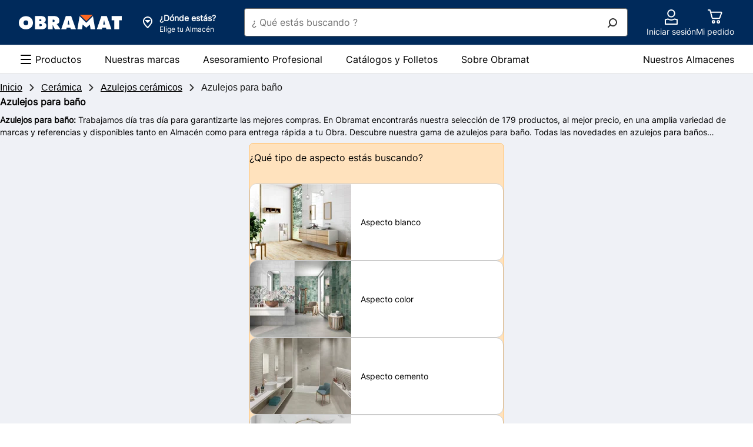

--- FILE ---
content_type: text/html;charset=UTF-8
request_url: https://www.obramat.es/ceramica/azulejos-ceramicos/azulejos-bano/
body_size: 60627
content:
<!DOCTYPE html><html lang="es-ES"><head>        <meta charset="UTF-8">    <link rel="preconnect" href="https://media.adeo.com">    <link rel="preload" href="/cdp-site/6.53.0/static/fonts/Inter-Medium-subset.woff2" type="font/woff2" as="font" crossorigin="anonymous"/>    <link rel="preload" href="/cdp-site/6.53.0/static/fonts/Inter-Regular-subset.woff2" type="font/woff2" as="font" crossorigin="anonymous"/>    <link rel="preload" href="/cdp-site/6.53.0/static/fonts/Inter-Bold-subset.woff2" type="font/woff2" as="font" crossorigin="anonymous"/>    <link rel="shortcut icon" href="/cdp-site/6.53.0/static/images/common/favicon-bm.ico"/>    <link rel="icon" type="image/x-icon" href="/cdp-site/6.53.0/static/images/common/favicon-bm.ico"/>    <link rel="icon" type="image/png" href="/cdp-site/6.53.0/static/images/common/favicon-bm.png"/>    <meta name="viewport" id="viewport" content="width=device-width,initial-scale=1.0">    <link href="/cdp-site/6.53.0/static/css/common.css" rel="stylesheet" type="text/css"/>
<link href="/store-header-module/6.24.0/static/css/autocontextualization/autocontextualization.css" rel="stylesheet" type="text/css"/>
<link href="/category-navigation-module/3.45.0/static/css/websiteheadercomponent/desktop/websiteheadercomponentDesktop.css" rel="stylesheet" type="text/css"/>
<link href="/search-autocomplete-module/3.26.4/static/css/autocomplete.css" rel="stylesheet" type="text/css"/>
<link href="/store-header-module/6.24.0/static/css/contextheader/contextheader.css" rel="stylesheet" type="text/css"/>
<link href="/store-header-module/6.24.0/static/css/contextbanner/contextbanner.css" rel="stylesheet" type="text/css"/>
<link href="/store-header-module/6.24.0/static/css/contextbanner/desktop/contextbannerdesktop.css" rel="stylesheet" type="text/css"/>
<link href="/store-header-module/6.24.0/static/css/contextlayer/contextlayer.css" rel="stylesheet" type="text/css"/>
<link href="/customer-header-module/1.14.15/static/css/cdp-due--customer-header.css" rel="stylesheet" type="text/css"/>
<link href="/header-cart-module/2.17.0/static/css/app.054a4383.css" rel="stylesheet" type="text/css"/>
<link href="/header-module/1.44.1/static/fragments/usefullink/UseFulLink.css" rel="stylesheet" type="text/css"/>
<link href="/category-navigation-module/3.45.0/static/css/mainnavigation/desktop/mainnavigationdesktop.css" rel="stylesheet" type="text/css"/>
<link href="/guidance-module/1.164.0/static/fragments/guidance/Guidance.css" rel="stylesheet" type="text/css"/>
<link href="/product-thumbnails-module/1.89.0/static/product-thumbnail/product-thumbnail.css" rel="stylesheet" type="text/css"/>
<link href="/category-navigation-module/3.45.0/static/css/defaultnavigation/defaultnavigation.css" rel="stylesheet" type="text/css"/>
<link href="/guidance-module/1.164.0/static/fragments/rag-edito/RagEdito.css" rel="stylesheet" type="text/css"/>
<link href="/opus-push-module/2.45.0/static/views/promotional/plp-promo-banner/plp-promo-banner.css" rel="stylesheet" type="text/css"/>
<link href="/opus-push-module/2.45.0/static/views/commercial-operation/plp-promo-banner/plp-promo-banner.css" rel="stylesheet" type="text/css"/>
<link href="/breadcrumb-module/5.22.0/static/css/breadcrumb/breadcrumb.css" rel="stylesheet" type="text/css"/>
<link href="/opus-push-module/2.45.0/static/views/commercial-operation/digital-endcap/digital-endcap.css" rel="stylesheet" type="text/css"/>
<link href="/opus-push-module/2.45.0/static/views/highlight/digital-endcap/highlight-digital-endcap.css" rel="stylesheet" type="text/css"/>
<link href="/opus-push-module/2.45.0/static/views/collection-line/digital-endcap/collection-line-digital-endcap.css" rel="stylesheet" type="text/css"/>
<link href="/category-meta-meshing-enrichment-module/3.85.0/static/css/familyseo/familyseo.css" rel="stylesheet" type="text/css"/>
<link href="/home-module/3.25.5/static/css/quicknavigation/quicknavigation.css" rel="stylesheet" type="text/css"/>
<link href="/product-recommendation-node-module/0.43.6/static/views/css/common.css" rel="stylesheet" type="text/css"/>
<link href="/product-recommendation-node-module/0.43.6/static/views/css/history.css" rel="stylesheet" type="text/css"/>
<link href="/cart-module/6.45.0/static/addToCartCustomer/addToCartCustomer.css" rel="stylesheet" type="text/css"/>
<link href="/ccdp-footer-module/1.39.2/static/fragments/footer/Footer.css" rel="stylesheet" type="text/css"/>
<link href="/ccdp-footer-module/1.39.2/static/fragments/seo-footer/SeoFooter.css" rel="stylesheet" type="text/css"/>
<script type="text/javascript" src="/cdp-site/6.53.0/static/js/common.modern.js"></script>
<script type="text/javascript" src="/seo-metatag-module/11.36.1/static/js/metatag/metatag.modern.js" defer></script>
<script type="text/javascript" data-src="/store-header-module/6.24.0/static/js/autocontextualization/autocontextualization.js" class="lazy-src" defer></script>
<script type="text/javascript" src="/category-navigation-module/3.45.0/static/js/websiteheadercomponent/desktop/websiteheadercomponentDesktop.modern.js" defer></script>
<script type="text/javascript" src="/search-autocomplete-module/3.26.4/static/js/modern.js" defer></script>
<script type="text/javascript" data-src="/store-header-module/6.24.0/static/js/contextheader/contextheader.js" class="lazy-src" defer></script>
<script type="text/javascript" data-src="/store-header-module/6.24.0/static/js/contextbanner/contextbanner.js" class="lazy-src" defer></script>
<script type="text/javascript" data-src="/store-header-module/6.24.0/static/js/contextlayer/contextlayer.js" class="lazy-src" defer></script>
<script type="text/javascript" src="/customer-header-module/1.14.15/static/js/cdp-due--customer-header.modern.js" defer></script>
<script type="text/javascript" src="/header-cart-module/2.17.0/static/js/app.76d465fc.js"></script>
<script type="text/javascript" src="/header-cart-module/2.17.0/static/js/vendors.6e61cd0e.js"></script>
<script type="text/javascript" src="/header-module/1.44.1/static/fragments/usefullink/UseFulLink.js" async defer></script>
<script type="text/javascript" src="/category-navigation-module/3.45.0/static/js/mainnavigation/desktop/mainnavigationdesktop.modern.js" defer></script>
<script type="text/javascript" src="/guidance-module/1.164.0/static/fragments/guidance/Guidance.js" async defer></script>
<script type="text/javascript" src="/product-thumbnails-module/1.89.0/static/product-thumbnail/product-thumbnail.js" defer></script>
<script type="text/javascript" src="/category-navigation-module/3.45.0/static/js/defaultnavigation/defaultnavigation.modern.js" defer></script>
<script type="text/javascript" src="/guidance-module/1.164.0/static/fragments/rag-edito/RagEdito.js" async defer></script>
<script type="text/javascript" src="/opus-push-module/2.45.0/static/views/promotional/plp-promo-banner/plp-promo-banner.js" async></script>
<script type="text/javascript" src="/opus-push-module/2.45.0/static/views/commercial-operation/plp-promo-banner/plp-promo-banner.js" async></script>
<script type="text/javascript" src="/breadcrumb-module/5.22.0/static/js/breadcrumb/breadcrumb.modern.js" defer></script>
<script type="text/javascript" src="/opus-push-module/2.45.0/static/views/commercial-operation/digital-endcap/digital-endcap.js" async></script>
<script type="text/javascript" src="/opus-push-module/2.45.0/static/views/highlight/digital-endcap/highlight-digital-endcap.js" async></script>
<script type="text/javascript" src="/opus-push-module/2.45.0/static/views/collection-line/digital-endcap/collection-line-digital-endcap.js" async></script>
<script type="text/javascript" src="/home-module/3.25.5/static/js/quicknavigation/quicknavigation.modern.js" defer></script>
<script type="text/javascript" src="/product-recommendation-node-module/0.43.6/static/views/js/history.js" async></script>
<script type="text/javascript" data-src="/cart-module/6.45.0/static/addToCartCustomer/addToCartCustomer.js" class="lazy-src" defer></script>
<script type="text/javascript" src="/ccdp-footer-module/1.39.2/static/fragments/footer/Footer.js" async defer></script>
<script type="text/javascript" src="/ccdp-footer-module/1.39.2/static/fragments/seo-footer/SeoFooter.js" async defer></script>
<script type="text/javascript" src="/tms-module/2.41.0/static/js/tms.modern.js"></script>
<script type="text/javascript" src="/authentication/8.9.1/static/js/keepalive.js" defer></script>
<script type="text/javascript" src="/authentication/8.9.1/static/js/keepaliveworker.js" defer></script>

<link rel="canonical" href="https://www.obramat.es/ceramica/azulejos-ceramicos/azulejos-bano/"/><title>Azulejos para baño | Obramat</title>
        <meta name="google-site-verification" content="RcLz1cT9K8dvG7P3bq3SMRvKuTLgD-MMQ3dfuG6Liyc"/>




    <meta name="description" content="Descubre nuestra gama de Azulejos para baño. Compra online al mejor precio y recibe tu pedido en 24h o recógelo en 2h en tu Obramat más cercano."/>

    <meta http-equiv="content-security-policy" content="default-src 'self' data: blob: 'unsafe-inline' 'unsafe-eval' https://*.bing.com https://cdn-api-weglot.com https://*.weglot.com https://*.office.net https://*.google-analytics.com https://*.fls.doubleclick.net https://*.googlesyndication.com https://cstatic.weborama.fr https://browser-intake-datadoghq.eu https://*.weborama.es https://www.googleadservices.com https://tag.aticdn.net https://*.tag.aticdn.net https://google.com https://*.qualtrics.com https://d2cmqkwo8rxlr9.cloudfront.net https://pixel-rmk.blueknow.com https://*.google.es https://*.doubleclick.net https://*.google.com https://*.clarity.ms https://*.adeo.cloud https://www.youtube.com https://*.brightcove.net https://*.obramat.es https://*.googleapis.com https://webapp.woosmap.com/webapp.js https://webapp-conf.woosmap.com/ https://*.gstatic.com https://sdk.woosmap.com https://i.ytimg.com https://*.bazaarvoice.com https://images.ctfassets.net/ https://cdn.cookielaw.org https://*.onetrust.com/ https://webto.salesforce.com https://adeo-marketplace.mirakl.net https://bricoman-fr-prod.reach5.net https://aswpsdkeu.com https://aswpapieu.com https://www.googletagmanager.com https://*.tagcommander.com https://platform.commandersact.com https://hvwbvlk.pa-cd.com https://logs1412.xiti.com https://media.adeo.com/ https://www.youtube.com https://api.woosmap.com https://bricomart-es-prod.reach5.net https://*.abtasty.com https://*.optimonk.com https://view.publitas.com; frame-src 'self' data: blob: https://sst.obramat.es https://esbricomartposterscope.solution.weborama.fr https://danbricomart.solution.weborama.fr https://*.googletagmanager.com https://*.abtasty.com https://www.youtube.com https://*.creativecdn.com https://*.abtasty.com https://td.doubleclick.net https://lb.affilae.com/ https://aswpsdkeu.com https://aswpapieu.com https://*.qualtrics.com https://tr.snapchat.com https://www.youtube.com https://creativecdn.com https://*.brightcove.net/ https://brightcove06-f.akamaihd.net https://brightcove04pmdo-a.akamaihd.net https://*.brightcovecdn.com https://*.brightcove.com https://a11379424185.cdn.optimizely.com/ https://online-return-adeo.sbeglobalcare.com/ https://*.onetrust.com/ https://api.spareka.fr https://*.booxi.com/ https://*.booxi.eu/ https://*.pinterest.com https://*.pinterest.fr https://i.pinimg.com/ https://caast.tv https://*.caast.tv https://vimeo.com https://*.vimeo.com https://accounts.google.com https://lh3.googleusercontent.com https://*.clic2buy.com https://9915855.fls.doubleclick.net https://critizr.com/ https://static.critizr.com/ https://www.clicrdv.com/ https://*.clicrdv.com/ https://*.captcha-delivery.com https://d2yc36e6u5rqei.cloudfront.net https://popin-frizbiz.widop.com https://*.smart-tribune.com https://www.google.com https://*.iadvize.com https://*.lmcdn.fr https://*.wanaplan.fr https://uk.cdn-net.com https://*.tokywoky.com https://*.facebook.com https://www-lma-public.absystech.net https://t.clic2buy.com https://di.rlcdn.com/ https://critizr.com/ https://i.pinimg.com/ https://creativecdn.com https://*.timify.com https://*.paypalobjects.com https://*.paypal.com https://view.publitas.com; form-action 'self' https://aswpsdkeu.com https://aswpapieu.com https://*.qualtrics.com https://tr.snapchat.com https://webto.salesforce.com/ https://enki-home.com/ https://webto.salesforce.com/ https://uk.cdn-net.com https://*.sips-atos.com https://*.sogenactif.com https://www-lma-public.absystech.net https://www.facebook.com/tr/ https://connect.facebook.net;">

        <meta property="og:title" content="Azulejos para baño | Obramat"/>
    <meta property="og:type" content="website"/>

    <meta property="og:url" content="https://www.obramat.es/ceramica/azulejos-ceramicos/azulejos-bano/"/>

        <meta property="og:image" content="https://media.adeo.com/media/4444983/media.jpeg"/>
        <meta property="og:description" content="Descubre nuestra gama de Azulejos para baño. Compra online al mejor precio y recibe tu pedido en 24h o recógelo en 2h en tu Obramat más cercano."/>
    <meta property="og:site_name" content=""/>

    <meta name="robots" content="max-image-preview:large">
    <script type="application/ld+json" id="jsonld_ORGANIZATION">
      {
  "contactPoint" : {
    "@type" : "ContactPoint",
    "telephone" : ""
  },
  "@type" : "Organization",
  "name" : "Obramat España",
  "@context" : "https://schema.org",
  "url" : "https://www.obramat.es",
  "sameAs" : [ "https://www.facebook.com/obramatES/re=ts&amp;fref=ts", "https://twitter.com/obramat_es", "https://www.youtube.com/channel/UCXRVwe1eqCHQRkcXjxYe_hQ", "https://es.linkedin.com/company/obramat", "https://www.instagram.com/obramates/" ]
}
    </script>

    <script type="application/ld+json" id="jsonld_WEBSITE">
      {
  "@type" : "Website",
  "potentialAction" : {
    "query-input" : "required name=search_term",
    "@type" : "SearchAction",
    "target" : "https://www.obramat.es/search?q={search_term}"
  },
  "name" : "Obramat España",
  "alternateName" : "Más de 25.000 productos en Stock y al mejor Precio para realizar tus Proyectos de Construcción y Reforma.",
  "@context" : "https://schema.org",
  "url" : "https://www.obramat.es"
}
    </script>



    <script type="application/ld+json" id="jsonld_BREADCRUMB">
      {
  "itemListElement" : [ {
    "item" : {
      "name" : "Inicio",
      "@id" : "https://www.obramat.es/"
    },
    "@type" : "ListItem",
    "position" : 1
  }, {
    "item" : {
      "name" : "Cerámica",
      "@id" : "https://www.obramat.es/ceramica/"
    },
    "@type" : "ListItem",
    "position" : 2
  }, {
    "item" : {
      "name" : "Azulejos cerámicos",
      "@id" : "https://www.obramat.es/ceramica/azulejos-ceramicos/"
    },
    "@type" : "ListItem",
    "position" : 3
  }, {
    "item" : {
      "name" : "Azulejos para baño",
      "@id" : "https://www.obramat.es/ceramica/azulejos-ceramicos/azulejos-bano/"
    },
    "@type" : "ListItem",
    "position" : 4
  } ],
  "@type" : "BreadcrumbList",
  "@context" : "http://schema.org"
}
    </script>


        <script type="application/json" id="jsonld_ResourceType">
            {
                "resourceType":"PRODUCT-LIST-NAV",
                "resourceId":"263"
            }
        </script>


<div class="kobi-fragment">
</div>    </head><body class="theme-bm"><svg class="kl-hidden" aria-hidden="true" xmlns="http://www.w3.org/2000/svg"><symbol id="Social_View_Star--Half_64px"  viewBox="0 0 64 64"><path fill-rule="evenodd" d="M33.362 6.038a1.5 1.5 0 00-2.724 0L22.98 22.631 5.12 25.18a1.5 1.5 0 00-.737 2.647l13.904 11.375-5.063 17.718a1.5 1.5 0 002.229 1.69L32 48.428l16.547 10.183a1.5 1.5 0 002.228-1.69l-5.062-17.718 13.903-11.375a1.5 1.5 0 00-.737-2.646l-17.86-2.551-7.657-16.593zM32 10.246v34.66l.786.483 14.044 8.642-4.273-14.952-.27-.949.763-.624 12.023-9.837-15.285-2.184-.808-.116-.342-.74L32 10.246z"/></symbol><symbol id="Social_View_Star--Half_48px"  viewBox="0 0 48 48"><path fill-rule="evenodd" d="M25.362 4.371a1.5 1.5 0 00-2.724 0l-5.658 12.26-13.192 1.884a1.5 1.5 0 00-.738 2.646l10.237 8.375-3.73 13.052a1.5 1.5 0 002.23 1.69L24 36.76l12.214 7.517a1.5 1.5 0 002.228-1.69l-3.729-13.052L44.95 21.16a1.5 1.5 0 00-.738-2.646L31.02 16.631 25.362 4.37zM24 8.58v24.66l.786.483 9.71 5.976-2.938-10.286-.271-.948.763-.625 8.357-6.837-10.62-1.517-.807-.116-.342-.74L24 8.579z"/></symbol><symbol id="Social_View_Star--Half_32px"  viewBox="0 0 32 32"><path fill-rule="evenodd" d="M16.908 2.914a1 1 0 00-1.816 0l-3.772 8.173-8.794 1.256a1 1 0 00-.492 1.764l6.824 5.584-2.486 8.7a1 1 0 001.486 1.127L16 24.508l8.143 5.01a1 1 0 001.486-1.126l-2.487-8.701 6.825-5.584a1 1 0 00-.492-1.764l-8.795-1.256-3.772-8.173zM16 5.72v16.44l.524.322 6.474 3.983-1.96-6.857-.18-.632.51-.417 5.57-4.558-7.08-1.011-.538-.077-.228-.494L16 5.719z"/></symbol><symbol id="Social_View_Star--Half_24px"  viewBox="0 0 24 24"><path fill-rule="evenodd" d="M12.908 2.08a1 1 0 00-1.816 0L8.32 8.088l-6.46.922a1 1 0 00-.492 1.764l4.99 4.084-1.818 6.367a1 1 0 001.485 1.127L12 18.674l5.976 3.678a1 1 0 001.486-1.127l-1.82-6.367 4.991-4.084a1 1 0 00-.491-1.764l-6.462-.923-2.772-6.006zM12 4.887v11.44l.524.322 4.307 2.65-1.292-4.523-.181-.633.509-.416 3.738-3.058-4.746-.678-.539-.077-.228-.494L12 4.886z"/></symbol><symbol id="Social_View_Star--Half_16px"  viewBox="0 0 16 16"><path fill-rule="evenodd" d="M8.906 2.077a1 1 0 00-1.812 0L5.558 5.37l-3.254.65a1 1 0 00-.437 1.755l2.296 1.879-.648 3.673a1 1 0 001.566.988L8 12.229l2.919 2.085a1 1 0 001.566-.988l-.648-3.673 2.296-1.879a1 1 0 00-.437-1.755l-3.254-.65-1.536-3.292zM8 4.865V9.77l.581.415 1.509 1.078-.325-1.84-.102-.577.454-.371 1.112-.91-1.675-.335-.496-.1-.214-.458L8 4.865z"/></symbol><symbol id="Social_View_Star--Full_64px"  viewBox="0 0 64 64"><path fill-rule="evenodd" d="M32.908 6.248a1 1 0 00-1.816 0L23.32 23.087l-18.128 2.59A1 1 0 004.7 27.44l14.158 11.583-5.153 18.035a1 1 0 001.486 1.126L32 47.841l16.809 10.344a1 1 0 001.486-1.126l-5.153-18.035L59.3 27.441a1 1 0 00-.492-1.764l-18.128-2.59-7.772-16.84z"/></symbol><symbol id="Social_View_Star--Full_48px"  viewBox="0 0 48 48"><path fill-rule="evenodd" d="M24.908 4.58a1 1 0 00-1.816 0L17.32 17.088 3.86 19.01a1 1 0 00-.492 1.764l10.49 8.584-3.818 13.367a1 1 0 001.485 1.127L24 36.174l12.476 7.678a1 1 0 001.486-1.127l-3.82-13.367 10.491-8.584a1 1 0 00-.492-1.764L30.68 17.087 24.908 4.581z"/></symbol><symbol id="Social_View_Star--Full_32px"  viewBox="0 0 32 32"><path fill-rule="evenodd" d="M16.908 2.914a1 1 0 00-1.816 0l-3.772 8.173-8.794 1.256a1 1 0 00-.492 1.764l6.824 5.584-2.486 8.7a1 1 0 001.486 1.127L16 24.508l8.143 5.01a1 1 0 001.486-1.126l-2.487-8.701 6.825-5.584a1 1 0 00-.492-1.764l-8.795-1.256-3.772-8.173z"/></symbol><symbol id="Social_View_Star--Full_24px"  viewBox="0 0 24 24"><path fill-rule="evenodd" d="M12.908 2.08a1 1 0 00-1.816 0L8.32 8.088l-6.46.922a1 1 0 00-.492 1.764l4.99 4.084-1.818 6.367a1 1 0 001.485 1.127L12 18.674l5.976 3.678a1 1 0 001.486-1.127l-1.82-6.367 4.991-4.084a1 1 0 00-.491-1.764l-6.462-.923-2.772-6.006z"/></symbol><symbol id="Social_View_Star--Full_16px"  viewBox="0 0 16 16"><path fill-rule="evenodd" d="M8.906 2.077a1 1 0 00-1.812 0L5.558 5.37l-3.254.65a1 1 0 00-.437 1.755l2.296 1.879-.648 3.673a1 1 0 001.566.988L8 12.229l2.919 2.085a1 1 0 001.566-.988l-.648-3.673 2.296-1.879a1 1 0 00-.437-1.755l-3.254-.65-1.536-3.292z"/></symbol><symbol id="Product_Basket_Standard_64px"  viewBox="0 0 64 64"><path d="M55.93 18.82a2 2 0 00-1.61-.82h-38l-1.74-6.52A2 2 0 0012.62 10H6.5a1.5 1.5 0 000 3h5.35l7.6 28.52A2 2 0 0021.38 43h26.25a2 2 0 001.91-1.39l6.68-21a2 2 0 00-.29-1.79zM46.9 40H22.15l-5.06-19H53zM25 47a6 6 0 106 6 6 6 0 00-6-6zm0 9a3 3 0 113-3 3 3 0 01-3 3zM44 47a6 6 0 106 6 6 6 0 00-6-6zm0 9a3 3 0 113-3 3 3 0 01-3 3z"/></symbol><symbol id="Product_Basket_Standard_48px"  viewBox="0 0 48 48"><path d="M39.85 13h-27L11.6 8.47A2 2 0 009.67 7H5.55a1.5 1.5 0 000 3H8.9l5.6 20.53A2 2 0 0016.43 32h18.26a2 2 0 001.89-1.35l5.16-15A2 2 0 0039.85 13zM34 29H17.2l-3.55-13h24.8zM19 35a4.5 4.5 0 104.5 4.5A4.49 4.49 0 0019 35zm0 6a1.5 1.5 0 111.5-1.5A1.5 1.5 0 0119 41zM32 35a4.5 4.5 0 104.5 4.5A4.49 4.49 0 0032 35zm0 6a1.5 1.5 0 111.5-1.5A1.5 1.5 0 0132 41z"/></symbol><symbol id="Product_Basket_Standard_32px"  viewBox="0 0 32 32"><path d="M22.41 21.3H11.57a2 2 0 01-1.93-1.48L6.15 7H4a1 1 0 010-2h2.15a2 2 0 011.93 1.48l.59 2.17h16.9a2 2 0 011.88 2.69L24.29 20a2 2 0 01-1.88 1.3zm-10.84-2h10.84l3.16-8.65H9.22zM12.75 25.18a.91.91 0 11-.91.91.91.91 0 01.91-.91m0-2a2.91 2.91 0 102.91 2.91 2.91 2.91 0 00-2.91-2.91zM21.17 25.18a.91.91 0 11-.91.91.91.91 0 01.91-.91m0-2a2.91 2.91 0 102.91 2.91 2.91 2.91 0 00-2.91-2.91z"/></symbol><symbol id="Product_Basket_Standard_24px"  viewBox="0 0 24 24"><path d="M18 16H8a1 1 0 01-1-.75L4.38 5H3a1 1 0 010-2h2.15a1 1 0 011 .75L6.71 6H20a1 1 0 01.79.38 1 1 0 01.18.86l-2 8A1 1 0 0118 16zm-9.2-2h8.42l1.5-6H7.23z"/><circle cx="16.5" cy="20" r="2"/><circle cx="9.5" cy="20" r="2"/></symbol><symbol id="Navigation_Notification_Circle--Available_64px"  viewBox="0 0 64 64"><path d="M32 5a27 27 0 1027 27A27 27 0 0032 5zm0 51a24 24 0 1124-24 24 24 0 01-24 24z"/><path d="M45.44 22.44L30.5 37.38l-8.94-8.94a1.5 1.5 0 00-2.12 2.12l9.65 9.65a2 2 0 002.82 0l15.65-15.65a1.5 1.5 0 00-2.12-2.12z"/></symbol><symbol id="Navigation_Notification_Circle--Available_48px"  viewBox="0 0 48 48"><path d="M24 7A17 17 0 117 24 17 17 0 0124 7m0-3a20 20 0 1020 20A20 20 0 0024 4z"/><path d="M22.58 31a2 2 0 01-2.78 0l-7.32-6.77a1.5 1.5 0 012-2.2l6.61 6.11L33.43 15.7a1.5 1.5 0 112.14 2.1z"/></symbol><symbol id="Navigation_Notification_Circle--Available_32px"  viewBox="0 0 32 32"><path d="M16 5A11 11 0 115 16 11 11 0 0116 5m0-2a13 13 0 1013 13A13 13 0 0016 3z"/><path d="M14.2 21.45l-5.7-5.27a1 1 0 111.35-1.47l4.28 4 8-8.09a1 1 0 011.42 0 1 1 0 010 1.41z"/></symbol><symbol id="Navigation_Notification_Circle--Available_24px"  viewBox="0 0 24 24"><path d="M12 4a8 8 0 11-8 8 8 8 0 018-8m0-2a10 10 0 1010 10A10 10 0 0012 2z"/><path d="M10.73 15.75a1 1 0 01-.68-.26l-3-2.74a1 1 0 011.36-1.47l2.25 2.08 4.36-4.42a1 1 0 111.42 1.41l-5 5.1a1 1 0 01-.71.3z"/></symbol><symbol id="Navigation_Control_Cross_64px"  viewBox="0 0 64 64"><path d="M34.12 32l16.44-16.44a1.5 1.5 0 00-2.12-2.12L32 29.88 15.56 13.44a1.5 1.5 0 00-2.12 2.12L29.88 32 13.44 48.44a1.49 1.49 0 000 2.12 1.5 1.5 0 002.12 0L32 34.12l16.44 16.44a1.5 1.5 0 002.12 0 1.49 1.49 0 000-2.12z"/></symbol><symbol id="Navigation_Control_Cross_48px"  viewBox="0 0 48 48"><path d="M26.12 24l13.94-13.94a1.5 1.5 0 10-2.12-2.12L24 21.88 10.06 7.94a1.5 1.5 0 10-2.12 2.12L21.88 24 7.94 37.94a1.49 1.49 0 000 2.12 1.5 1.5 0 002.12 0L24 26.12l13.94 13.94a1.5 1.5 0 002.12 0 1.49 1.49 0 000-2.12z"/></symbol><symbol id="Navigation_Control_Cross_32px"  viewBox="0 0 32 32"><path d="M17.41 16l8.8-8.79a1 1 0 10-1.42-1.42L16 14.59l-8.79-8.8a1 1 0 00-1.42 1.42l8.8 8.79-8.8 8.79a1 1 0 000 1.42 1 1 0 001.42 0l8.79-8.8 8.79 8.8a1 1 0 001.42 0 1 1 0 000-1.42z"/></symbol><symbol id="Navigation_Control_Cross_24px"  viewBox="0 0 24 24"><path d="M13.51 12l6.29-6.29a1 1 0 000-1.42 1 1 0 00-1.41 0l-6.3 6.3-6.29-6.3a1 1 0 00-1.41 0 1 1 0 000 1.42L10.68 12l-6.29 6.29a1 1 0 00.7 1.71 1 1 0 00.71-.29l6.29-6.3 6.3 6.3a1 1 0 00.7.29 1 1 0 00.71-.29 1 1 0 000-1.42z"/></symbol><symbol id="Navigation_Control_Cross_16px"  viewBox="0 0 16 16"><path d="M9.41 8l3.3-3.29a1 1 0 10-1.42-1.42L8 6.59l-3.29-3.3a1 1 0 00-1.42 1.42L6.59 8l-3.3 3.29a1 1 0 000 1.42 1 1 0 001.42 0L8 9.41l3.29 3.3a1 1 0 001.42 0 1 1 0 000-1.42z"/></symbol><symbol id="Navigation_Arrow_Arrow--Top_64px"  viewBox="0 0 64 64"><path d="M30.94 20.19a1.5 1.5 0 012.12 0l21.5 21.5a1.5 1.5 0 01-2.12 2.12L32 23.372l-20.44 20.44a1.5 1.5 0 01-2.12-2.122l21.5-21.5z"/></symbol><symbol id="Navigation_Arrow_Arrow--Top_48px"  viewBox="0 0 48 48"><path d="M22.94 15.19a1.5 1.5 0 012.12 0l15.5 15.5a1.5 1.5 0 01-2.12 2.12L24 18.372 9.56 32.811a1.5 1.5 0 01-2.12-2.122l15.5-15.5z"/></symbol><symbol id="Navigation_Arrow_Arrow--Top_32px"  viewBox="0 0 32 32"><path d="M15.293 10.293a1 1 0 011.414 0l10 10a1 1 0 01-1.414 1.414L16 12.414l-9.293 9.293a1 1 0 01-1.414-1.414l10-10z"/></symbol><symbol id="Navigation_Arrow_Arrow--Top_24px"  viewBox="0 0 24 24"><path d="M11.293 7.793a1 1 0 011.414 0l7 7a1 1 0 01-1.414 1.414L12 9.914l-6.293 6.293a1 1 0 01-1.414-1.414l7-7z"/></symbol><symbol id="Navigation_Arrow_Arrow--Top_16px"  viewBox="0 0 16 16"><path d="M7.293 5.293a1 1 0 011.414 0l4 4a1 1 0 01-1.414 1.414L8 7.414l-3.293 3.293a1 1 0 01-1.414-1.414l4-4z"/></symbol><symbol id="Navigation_Arrow_Arrow--Right_64px"  viewBox="0 0 64 64"><path d="M20.19 9.44a1.5 1.5 0 012.12 0l21.5 21.5a1.5 1.5 0 010 2.12l-21.5 21.5a1.5 1.5 0 01-2.12-2.12L40.628 32l-20.44-20.44a1.5 1.5 0 010-2.12z"/></symbol><symbol id="Navigation_Arrow_Arrow--Right_48px"  viewBox="0 0 48 48"><path d="M15.19 7.44a1.5 1.5 0 012.12 0l15.5 15.5a1.5 1.5 0 010 2.12l-15.5 15.5a1.5 1.5 0 01-2.12-2.12L29.628 24 15.189 9.56a1.5 1.5 0 010-2.12z"/></symbol><symbol id="Navigation_Arrow_Arrow--Right_32px"  viewBox="0 0 32 32"><path d="M10.293 5.293a1 1 0 011.414 0l10 10a1 1 0 010 1.414l-10 10a1 1 0 01-1.414-1.414L19.586 16l-9.293-9.293a1 1 0 010-1.414z"/></symbol><symbol id="Navigation_Arrow_Arrow--Right_24px"  viewBox="0 0 24 24"><path d="M7.793 4.293a1 1 0 011.414 0l7 7a1 1 0 010 1.414l-7 7a1 1 0 01-1.414-1.414L14.086 12 7.793 5.707a1 1 0 010-1.414z"/></symbol><symbol id="Navigation_Arrow_Arrow--Right_16px"  viewBox="0 0 16 16"><path d="M5.293 3.293a1 1 0 011.414 0l4 4a1 1 0 010 1.414l-4 4a1 1 0 01-1.414-1.414L8.586 8 5.293 4.707a1 1 0 010-1.414z"/></symbol><symbol id="Navigation_Arrow_Arrow--Left_64px"  viewBox="0 0 64 64"><path d="M43.81 9.44a1.5 1.5 0 010 2.12L23.372 32l20.44 20.44a1.5 1.5 0 01-2.122 2.12l-21.5-21.5a1.5 1.5 0 010-2.12l21.5-21.5a1.5 1.5 0 012.122 0z"/></symbol><symbol id="Navigation_Arrow_Arrow--Left_48px"  viewBox="0 0 48 48"><path d="M32.81 7.44a1.5 1.5 0 010 2.12L18.372 24l14.44 14.44a1.5 1.5 0 01-2.122 2.12l-15.5-15.5a1.5 1.5 0 010-2.12l15.5-15.5a1.5 1.5 0 012.122 0z"/></symbol><symbol id="Navigation_Arrow_Arrow--Left_32px"  viewBox="0 0 32 32"><path d="M21.707 5.293a1 1 0 010 1.414L12.414 16l9.293 9.293a1 1 0 01-1.414 1.414l-10-10a1 1 0 010-1.414l10-10a1 1 0 011.414 0z"/></symbol><symbol id="Navigation_Arrow_Arrow--Left_24px"  viewBox="0 0 24 24"><path d="M16.207 4.293a1 1 0 010 1.414L9.914 12l6.293 6.293a1 1 0 01-1.414 1.414l-7-7a1 1 0 010-1.414l7-7a1 1 0 011.414 0z"/></symbol><symbol id="Navigation_Arrow_Arrow--Left_16px"  viewBox="0 0 16 16"><path d="M10.707 3.293a1 1 0 010 1.414L7.414 8l3.293 3.293a1 1 0 01-1.414 1.414l-4-4a1 1 0 010-1.414l4-4a1 1 0 011.414 0z"/></symbol><symbol id="Navigation_Arrow_Arrow--Bottom_64px"  viewBox="0 0 64 64"><path d="M9.44 20.19a1.5 1.5 0 012.12 0L32 40.628l20.44-20.44a1.5 1.5 0 012.12 2.122l-21.5 21.5a1.5 1.5 0 01-2.12 0l-21.5-21.5a1.5 1.5 0 010-2.122z"/></symbol><symbol id="Navigation_Arrow_Arrow--Bottom_48px"  viewBox="0 0 48 48"><path d="M7.44 15.19a1.5 1.5 0 012.12 0L24 29.628l14.44-14.44a1.5 1.5 0 012.12 2.122l-15.5 15.5a1.5 1.5 0 01-2.12 0l-15.5-15.5a1.5 1.5 0 010-2.122z"/></symbol><symbol id="Navigation_Arrow_Arrow--Bottom_32px"  viewBox="0 0 32 32"><path d="M5.293 10.293a1 1 0 011.414 0L16 19.586l9.293-9.293a1 1 0 111.414 1.414l-10 10a1 1 0 01-1.414 0l-10-10a1 1 0 010-1.414z"/></symbol><symbol id="Navigation_Arrow_Arrow--Bottom_24px"  viewBox="0 0 24 24"><path d="M4.293 7.793a1 1 0 011.414 0L12 14.086l6.293-6.293a1 1 0 111.414 1.414l-7 7a1 1 0 01-1.414 0l-7-7a1 1 0 010-1.414z"/></symbol><symbol id="Navigation_Arrow_Arrow--Bottom_16px"  viewBox="0 0 16 16"><path d="M3.293 5.293a1 1 0 011.414 0L8 8.586l3.293-3.293a1 1 0 111.414 1.414l-4 4a1 1 0 01-1.414 0l-4-4a1 1 0 010-1.414z"/></symbol></svg>	

<header id="component-WebsiteHeaderComponent" class="component-WebsiteHeaderComponent  js-header-components component-WebsiteHeaderComponent--sticky_header" role="banner">
    <nav role="navigation" class="ml-container l-skip-links" aria-label="Menú de acceso rápido">

<a class="m-skip-links mc-link mc-link--m mc-link--s@from-l" href="#js-categories-layer-nav" title="Acceder a la navegación de producto" tabindex="0">Navegación de producto</a>
<a class="m-skip-links mc-link mc-link--m mc-link--s@from-l" href="#search-autocomplete__input--a11y-skip-link" title="Ir directamente al buscador" tabindex="0">Ir directamente al buscador</a>
<a class="m-skip-links mc-link mc-link--m mc-link--s@from-l" href="#corps" title="Acceder al contenido" tabindex="0">Contenido</a>
<a class="m-skip-links mc-link mc-link--m mc-link--s@from-l" href="#footer" title="Acceder al pie de página" tabindex="0">Pie de página</a>
    </nav>
    <div class="l-header__main-components">
        
        <div
        class="l-header__components"
        data-promotion-name="header"
        data-promotion-category="header"
        >

<svg class="kl-hidden">
    <svg viewBox="0 0 6793 964" fill="none" xmlns="http://www.w3.org/2000/svg" id="logo-omes">
        <path d="M4451.27 528.191L4010.48 91.9441L3862.54 962.771H4168.58C4168.58 962.771 4211.26 682.136 4213.56 647.456L4451.2 854.253L4688.82 647.52C4691.19 682.136 4733.96 962.835 4733.96 962.835H5040.03L4891.93 92.0082L4451.27 528.191Z" fill="white"/>
        <path fill-rule="evenodd" clip-rule="evenodd" d="M4874.14 0.0639736L4028.26 0L4451.01 418.778L4874.14 0.0639736Z" fill="#FF671F"/>
        <path d="M466.766 92.0774C530.944 92.0774 591.409 102.507 648.097 123.43C704.79 144.353 754.249 173.786 796.414 211.856C838.579 249.927 871.98 295.804 896.614 349.551C921.248 403.298 933.533 463.381 933.533 529.793C933.533 596.209 921.248 658.339 896.614 711.702C871.98 765.064 838.579 810.369 796.414 847.733C754.249 885.034 704.79 913.572 648.097 933.346C591.409 953.116 530.944 963.035 466.766 963.035C402.59 963.035 342.125 953.116 285.434 933.346C228.744 913.572 179.284 885.034 137.119 847.733C94.953 810.432 61.5529 765.064 36.919 711.702C12.285 658.339 0 597.747 0 529.793C0 461.843 12.285 403.298 36.919 349.551C61.5529 295.804 94.953 249.927 137.119 211.856C179.284 173.786 228.68 144.353 285.434 123.43C342.125 102.571 402.59 92.0774 466.766 92.0774ZM466.766 369.706C442.132 369.706 420.122 373.993 400.734 382.567C381.347 391.141 364.903 403.106 351.467 418.398C338.03 433.69 327.6 451.223 320.114 470.993C312.628 490.763 308.917 511.88 308.917 534.211C308.917 582.709 323.441 621.93 352.554 651.751C381.667 681.631 419.738 696.537 466.703 696.537C513.668 696.537 551.801 681.631 580.848 651.751C609.964 621.93 624.488 582.709 624.488 534.211C624.488 511.816 620.711 490.763 613.29 470.993C605.805 451.223 595.377 433.69 581.94 418.398C568.5 403.106 552.056 391.141 532.668 382.567C513.281 373.993 491.273 369.706 466.639 369.706H466.766Z" fill="white"/>
        <path d="M1063.47 84.135H1435.29C1478.03 84.135 1519.94 87.2704 1561.15 93.4766C1602.29 99.6833 1639.01 111.713 1671.26 129.628C1703.51 147.48 1729.55 172.37 1749.32 204.234C1769.16 236.098 1779.01 277.304 1779.01 327.788C1779.01 366.626 1769.48 402.777 1750.48 436.177C1731.41 469.578 1702.49 492.547 1663.65 504.959V511.934C1711.83 529.019 1749.9 554.868 1777.86 589.421C1805.82 623.973 1819.83 667.735 1819.83 720.524C1819.83 765.569 1810.3 803.703 1791.29 834.739C1772.23 865.833 1747.4 890.849 1716.69 909.918C1685.98 928.987 1651.43 942.551 1612.97 950.741C1574.52 958.867 1536.25 962.962 1498.18 962.962H1063.47V84.135ZM1388.64 422.101C1400.29 422.101 1411.93 421.525 1423.58 420.373C1435.22 419.222 1445.91 416.47 1455.64 412.247C1465.36 407.96 1473.1 401.562 1478.92 392.988C1484.75 384.478 1487.69 372.385 1487.69 356.837C1487.69 340.521 1484.36 328.299 1477.77 320.109C1471.18 311.984 1462.61 306.097 1452.11 302.642C1441.62 299.123 1430.17 297.203 1417.76 296.819C1405.34 296.435 1393.25 296.243 1381.6 296.243H1359.47V422.101H1388.58H1388.64ZM1359.53 753.093H1395.68C1408.86 753.093 1422.88 752.707 1437.65 751.942C1452.43 751.173 1466.19 748.42 1479.05 743.752C1491.85 739.079 1502.53 731.722 1511.11 721.612C1519.62 711.502 1523.9 697.551 1523.9 679.638C1523.9 661.72 1519.43 646.814 1510.53 637.087C1501.57 627.363 1490.31 620.388 1476.75 616.102C1463.12 611.816 1448.6 609.318 1433.05 608.553C1417.5 607.785 1403.49 607.398 1391.08 607.398H1359.59V753.093H1359.53Z" fill="white"/>
        <path d="M1923.62 84.135H2309.38C2359.09 84.135 2406.12 89.5736 2450.4 100.451C2494.68 111.329 2533.52 128.988 2566.98 153.494C2600.38 177.936 2626.81 209.609 2646.26 248.511C2665.64 287.349 2675.37 334.378 2675.37 389.533C2675.37 422.933 2672.04 451.724 2665.45 475.784C2658.86 499.904 2648.56 520.829 2634.55 538.743C2620.54 556.661 2602.87 571.762 2581.51 584.175C2560.14 596.587 2534.67 607.912 2505.17 617.958V624.933C2513.68 631.14 2522.64 638.174 2531.98 645.918C2541.32 653.726 2550.22 664.154 2558.79 677.4L2749.91 962.962H2381.62L2241.75 680.917H2235.92V962.962H1923.55V84.135H1923.62ZM2235.99 473.418H2258.13C2271.31 473.418 2284.17 472.65 2296.58 471.112C2308.99 469.578 2320.25 466.252 2330.36 461.197C2340.47 456.142 2348.41 448.78 2354.23 439.057C2360.05 429.331 2363 416.342 2363 400.026C2363 383.71 2360.24 369.57 2354.87 359.844C2349.43 350.118 2342.08 342.568 2332.73 337.13C2323.39 331.691 2312.51 328.236 2300.1 326.636C2287.69 325.1 2274.44 324.333 2260.49 324.333H2236.05V473.546L2235.99 473.418Z" fill="white"/>
        <path d="M3134.08 962.898H2796.12L3101.45 84.135H3454.58L3768.11 962.898H3430.14L3401.03 853.357H3159.74L3134.08 962.898ZM3345.04 644.703L3307.74 489.667C3303.07 471.048 3299.16 452.175 3296.09 433.17C3292.96 414.167 3289.89 395.291 3286.75 376.672H3275.1L3216.81 644.767H3345.04V644.703Z" fill="white"/>
        <path d="M5481.48 962.898H5143.5L5448.85 84.135H5801.98L6115.52 962.898H5777.54L5748.42 853.357H5507.14L5481.48 962.898ZM5692.46 644.703L5655.15 489.667C5650.46 471.048 5646.55 452.175 5643.5 433.17C5640.36 414.167 5637.27 395.291 5634.17 376.672H5622.53L5564.24 644.767H5692.46V644.703Z" fill="white"/>
        <path d="M6121.34 84.135H6792.65V369.698L6616.61 361.572V962.962H6297.29V361.508L6121.25 369.633V84.135H6121.34Z" fill="white"/>
    </svg>
</svg>

            <div class="l-header__components-item l-header__logo-store">
                <a
                href="/"
                aria-label="Volver a la página de inicio de Obramat"
                class="js-logo-lm l-header__components-item l-header__logo"
                data-button-name="logo"
        data-cerberus="BTN_logoHeaderDesk"
                >
                    <svg class="l-header__logo-svg">
                        <use xlink:href="#logo-omes" href="#logo-omes"></use>
                    </svg>
                </a>
                <div data-button-name="store context">
                    <div class="context-header-container" data-selectorid="context-header">
    


<button title="¿Dónde estás?"
        class="l-context-header__item-bm l-context-header__item-store-name js-context-store-name-button">

        
<svg class="kl-hidden" aria-hidden="true" xmlns="http://www.w3.org/2000/svg"><symbol id="Store_Monochrome_StoreLocation-bm_24px" id="Store_Monochrome_StoreLocation-bm_24px"  viewBox="0 0 24 24"><path fill-rule="evenodd" d="M5.994 10.876C5.56 7.416 8.159 4 12 4c1.895 0 3.5.944 4.595 2.312 1.107 1.385 1.62 3.114 1.415 4.546-.094.664-.502 1.581-1.165 2.656-.648 1.05-1.477 2.152-2.306 3.165a55.165 55.165 0 01-2.563 2.907 44.272 44.272 0 01-2.524-2.73c-.825-.978-1.648-2.06-2.291-3.123-.653-1.081-1.07-2.063-1.168-2.857zm6.715 10.83L12 21l-.678.735-.002-.002-.005-.004-.015-.015-.058-.054-.215-.205a45.057 45.057 0 01-3.103-3.31c-.863-1.023-1.758-2.192-2.475-3.378-.706-1.169-1.29-2.437-1.441-3.643C3.441 6.584 6.843 2 12.001 2c2.605 0 4.751 1.306 6.156 3.063 1.392 1.74 2.13 4.01 1.834 6.079-.155 1.086-.747 2.294-1.443 3.422-.712 1.154-1.602 2.332-2.46 3.382a57.137 57.137 0 01-3.301 3.682l-.057.058-.016.015-.004.004-.001.002zM12 21l.707.707a1 1 0 01-1.385.028L12 21zM7.54 8.309A.5.5 0 018 8h8a.5.5 0 01.353.854l-4 4a.5.5 0 01-.707 0l-4-4a.5.5 0 01-.108-.545z"/></symbol></svg>
            <svg class="ku-icon-24 l-context-header__icon-location-bm"  aria-hidden="true">
                <use href="#Store_Monochrome_StoreLocation-bm_24px"></use>
            </svg>
    <section class="l-context-header__item-content l-context-header__item-store-name-content">
            <span class="l-context-header__item-text l-context-header__item-store-name-text">¿Dónde estás?</span>
            <span class="l-context-header__item-no-store-name-subtext-bm">
Elige tu Almacén            </span>
    </section>
</button>
</div>

                </div>
            </div>

            <div
            class="l-header__components-item l-header__search"
            data-button-name="search"
            >
                <form
  action="/search"
  autocomplete="off"
  class="desktop"
  data-cerberus="CPT_searchAutocompleteComponent"
  id="search-autocomplete"
  name="q"
  pattern="([^<>{}])*"
  role="search"
>
    <input
    aria-autocomplete="list"
    aria-controls="search-autocomplete__suggestions"
    aria-expanded="false"
    aria-haspopup="true"
    aria-owns="autocomplete-suggestions"
    aria-label="Empieza introduciendo los términos de búsqueda. Después, muévete con las flechas para ver las propuestas y confirma tu elección pulsando Intro"
    id="search-autocomplete__input--a11y-skip-link"
    autocorrect="off"
    enterkeyhint="search"
    inputmode="search"
    maxlength="100"
    name="q"
    placeholder="¿ Qué estás buscando ?"
    required
    role="combobox"
    class="search-autocomplete-input"
    spellcheck
    type="search"
    value=""
  />
  <ul
    aria-labelledby="search-autocomplete"
    data-cerberus="ELEM_layerRecherche"
    id="search-autocomplete__suggestions"
  ></ul>
  <button
    tabindex="0"
    title="Borrar"
    class="clear-input-button"
    type="button"
  >
    <svg
      aria-hidden="true"
      viewBox="0 0 16 16"
      xmlns="http://www.w3.org/2000/svg"
    >
      <path
        fill-rule="evenodd"
        clip-rule="evenodd"
        d="M9.40994 8L15.7099 1.71C16.1021 1.31788 16.1021 0.682124 15.7099 0.290002C15.3178 -0.10212 14.6821 -0.10212 14.2899 0.290002L7.99994 6.59L1.70994 0.290002C1.31782 -0.10212 0.682061 -0.10212 0.289939 0.290002C-0.102183 0.682124 -0.102183 1.31788 0.289939 1.71L6.58994 8L0.289939 14.29C0.100626 14.4778 -0.00585938 14.7334 -0.00585938 15C-0.00585938 15.2666 0.100626 15.5222 0.289939 15.71C0.477706 15.8993 0.733301 16.0058 0.999939 16.0058C1.26658 16.0058 1.52217 15.8993 1.70994 15.71L7.99994 9.41L14.2899 15.71C14.4777 15.8993 14.7333 16.0058 14.9999 16.0058C15.2666 16.0058 15.5222 15.8993 15.7099 15.71C15.8993 15.5222 16.0057 15.2666 16.0057 15C16.0057 14.7334 15.8993 14.4778 15.7099 14.29L9.40994 8Z"
        fill="#333333"
      />
    </svg>
  </button>
    <button
    tabindex="0"
    title="Iniciar la búsqueda"
    class="search-button"
    type="submit"
  >
    <svg
      aria-hidden="true"
      viewBox="0 0 16 16"
      xmlns="http://www.w3.org/2000/svg"
    >
      <path
        d="M13.9 2.10002C12.6181 0.767741 10.8489 0.0148926 9.00002 0.0148926C7.15114 0.0148926 5.38196 0.767741 4.10002 2.10002C1.60734 4.52378 1.30736 8.42354 3.40002 11.2L0.300017 14.3C-0.0811256 14.6889 -0.0811256 15.3112 0.300017 15.7C0.490186 15.8802 0.738406 15.9866 1.00002 16C1.26625 16.0085 1.52257 15.8987 1.70002 15.7L4.80002 12.6C6.02134 13.4902 7.48885 13.9794 9.00002 14C10.8535 14.0079 12.6275 13.2477 13.9 11.9C15.2323 10.6181 15.9851 8.8489 15.9851 7.00002C15.9851 5.15114 15.2323 3.38197 13.9 2.10002ZM12.5 10.5C11.5927 11.4668 10.3259 12.0152 9.00002 12.0152C7.67416 12.0152 6.40735 11.4668 5.50002 10.5C4.53325 9.59269 3.98483 8.32588 3.98483 7.00002C3.98483 5.67416 4.53325 4.40736 5.50002 3.50002C6.40735 2.53325 7.67416 1.98484 9.00002 1.98484C10.3259 1.98484 11.5927 2.53325 12.5 3.50002C13.4668 4.40736 14.0152 5.67416 14.0152 7.00002C14.0152 8.32588 13.4668 9.59269 12.5 10.5Z"
        fill="#333333"
      />
    </svg>
  </button>
  </form>

            </div>

            <div class="l-header__right_part">
                <div
                class="l-header__components-item l-header__useFulLink"
                data-button-name="useful links"
                >
                    <div id="useful-link"><div style="--background-preheader-brand: var(--color-primary-02-600);--background-preheader-discounts: var(--color-danger-200);--background-preheader-info: var(--color-secondary-blue-100);--background-preheader-opus-orange: var(--color-primary-02-100);--countdown-color-preheader-opus-orange: var(--color-primary-02-600);--usefullinks-border-color-hover: var(--color-primary-02-600);--usefullinks-button-color: var(--color-grey-000)">  </div></div><script>window.useful_link = {"usefulLinkData":{},"translations":{"header-module_header-navigation_back--label":"Volver","header-module_header-navigation_close-menu--label":"Cerrar menú","header-module_mobile-app-banner_close--button":"Cerrar","header-module_mobile-app-banner_label--title":"Descubre la App {0}","header-module_mobile-app-banner_use-app--button":"Abrir","header-module_mobile-app-banner_use-app-a11y--label":"Puntuación global: {0}/{1}","header-module_mobile-app-banner_use-app-aria-label--button":"Abrir en aplicación","header-module_preheader-close--button":"Cerrar banner","header-module_preheader-countdown_days-label":"Días","header-module_preheader-countdown_hours-label":"Horas.","header-module_preheader-countdown_minutes-label":"Min.","header-module_preheader-countdown_seconds-label":"Seg.","header-module_preheader-promo-code-button--copied":"¡Copiado!","header-module_preheader-title--label":"Nuestro Almacén estará abierto el {0} de {1} a {2}","header-module_preheader-title-close--label":"Nuestro Almacén está cerrado el {0}"},"isMobile":false,"themeColorVariables":"--background-preheader-brand: var(--color-primary-02-600);--background-preheader-discounts: var(--color-danger-200);--background-preheader-info: var(--color-secondary-blue-100);--background-preheader-opus-orange: var(--color-primary-02-100);--countdown-color-preheader-opus-orange: var(--color-primary-02-600);--usefullinks-border-color-hover: var(--color-primary-02-600);--usefullinks-button-color: var(--color-grey-000)"}</script>
                </div>

                <div
                class="l-header__components-item l-header__customer"
                data-button-name="connexion"
                >
                    

<style type="text/css">
    .component-customerheadermodule {
        -webkit-box-align: center;
        -ms-flex-align: center;
        align-items: center;
        display: -webkit-box;
        display: -ms-flexbox;
        display: flex;
        height: 100%;
        position: relative
    }

    .component-customerheadermodule .customerheadermodule__link {
        color: var(--color-grey-999, #000);
        display: block;
        font-size: .88rem;
        font-size: .875rem;
        line-height: 1.2857142857;
        padding: 0;
        position: relative;
        text-align: center;
        text-decoration: none;
        white-space: nowrap
    }

    .component-customerheadermodule .customerheadermodule__label {
        overflow: hidden
    }

    .component-customerheadermodule .customerheadermodule__account-text {
        text-overflow: ellipsis;
    }

    .component-customerheadermodule .customerheadermodule__notificationtablet {
        color: var(--color-primary-01-500, #46a610);
        border: .5rem solid;
        border-radius: .75rem;
        width: 0;
        position: absolute;
        top: 0;
    }

    @media only screen and (max-width: 1024px) {
        .component-customerheadermodule .customerheadermodule__notificationtablet {
            left: 1rem;
        }

        .component-customerheadermodule .customerheadermodule__link {
            width: 2rem;
        }
    }

    @media only screen and (min-width: 1025px) {
            .component-customerheadermodule .customerheadermodule__notificationtablet {
            left: 2.975rem;
        }

        .component-customerheadermodule .customerheadermodule__link {
            width: 6rem;
        }

    }
</style>


<div id="component-customerheadermodule" class="component-customerheadermodule">
    <a aria-label="Iniciar sesión" href="/mi-cuenta/inicio" class="mc-link mc-link--s customerheadermodule__link  js-cdl"
       data-cerberus="CPT_accountheader" data-tcevent="cdl_event"
       data-tagco="{'event_name': 'button.click','event_data': {'feature_name':'header', 'menu_lvl0': 'Mi cuenta', 'menu_cat_id': 'My account', 'link_destination': '/mi-cuenta/inicio'}}">

        
<svg class="kl-hidden" aria-hidden="true" xmlns="http://www.w3.org/2000/svg"><symbol id="User_Account_Profile--View_32px" id="User_Account_Profile--View_32px"  viewBox="0 0 32 32"><path d="M16 16.68a6.84 6.84 0 116.84-6.84A6.85 6.85 0 0116 16.68zM16 5a4.84 4.84 0 104.84 4.84A4.84 4.84 0 0016 5zM21.8 18.41a1 1 0 00-.75.11 10 10 0 01-10.1 0 1 1 0 00-.75-.11l-4.45 1.16a1 1 0 00-.75 1V28a1 1 0 001 1h20a1 1 0 001-1v-7.46a1 1 0 00-.75-1zM25 27H7v-5.69l3.34-.87a12.12 12.12 0 0011.32 0l3.34.87z"/></symbol></svg>
            <svg class="ku-icon-32 "  aria-hidden="true">
                <use href="#User_Account_Profile--View_32px"></use>
            </svg>
            <span class="kl-hidden kl-visible@from-l customerheadermodule__label customerheadermodule__account-text">
               Iniciar sesión
            </span>
    </a>
</div>



<script type="text/javascript">window.ACTIVATE_LAYER = 'false'</script>

<script type="application/json" class="dataTms">
    [
      {"name": "cdl_user_id", "value": ""},
      {"name": "cdl_user_authentication", "value": "none"},
      {"name": "cdl_user_shopcollab", "value": ""},
      {"name": "cdl_user_email_md5", "value": ""},
      {"name": "cdl_user_email_sha256", "value": ""},
      {"name": "cdl_user_valiuz_token", "value": ""}
    ]
</script>

                </div>

                <div
                class="l-header__components-item l-header__basket"
                data-button-name="basket"
                >
                    <div id="app-header-cart" context="obramat-es-ES"></div>
<!-- built files will be auto injected -->

                </div>
            </div>
        </div>

        <div class="l-header__navigation">
            

<nav id="component-main-navigation" class="component-main-navigation js-component-main-navigation" role="navigation"
     aria-label="Menú principal"         data-cerberus="CPT_MainNavigation"
>

<ul class="l-main-navigation__primary js-primary-menu"         data-cerberus="PrimaryMainNavigation"
>
        <li class="l-main-navigation__item js-primary-menu-item   l-main-navigation__item--button js-primary-menu-item-has-layer" data-main-level="Productos" data-layer-type="universes">
                    <input type="checkbox" class="l-main-navigation__trigger js-trigger-main-navigation" data-dd-privacy="allow"
                        aria-label="Abrir el menú  productos" tabindex="0"
                        id="js-categories-layer-nav"
                        data-indexfocus="0"         data-cerberus="BTN_OpenLayerHeaderNavigation"
 data-level="level-1"/>
                <a href="#"
                   tabindex="-1"
                   class="l-main-navigation__item-element  js-primary-menu-item-link    "
                   data-main-level="Productos"  data-navigation-code="1"
        data-cerberus="LINK_mainCategoryNavigationTrigger"
        
        data-cdl-click ="[ [ &quot;cdl_event&quot;, { &quot;event_name&quot;:&quot;menu.click&quot;, &quot;event_data&quot;: {&quot;feature_name&quot;:&quot;top navigation&quot;,&quot;menu_lvl0&quot;:&quot;Productos&quot;} } ] ]"
                   >

        
<svg class="kl-hidden" aria-hidden="true" xmlns="http://www.w3.org/2000/svg"><symbol id="Navigation_Display_Menu_24px" id="Navigation_Display_Menu_24px"  viewBox="0 0 24 24"><path d="M20 13H4a1 1 0 010-2h16a1 1 0 010 2zM20 6H4a1 1 0 010-2h16a1 1 0 010 2zM20 20H4a1 1 0 010-2h16a1 1 0 010 2z"/></symbol></svg>
            <svg class="ku-icon-24 l-main-navigation__icon-menu js-menu-layer-navigation"  aria-hidden="true">
                <use href="#Navigation_Display_Menu_24px"></use>
            </svg>
                    Productos
                </a>
                    <div class="l-layer-navigation__container js-layer-navigation-container "
                                data-cerberus="ITEM_layerNavigationContainer"
>
                        <div class="l-layer-navigation__header">
                            <span class="l-layer-navigation__header-title"> Productos  </span>
                            <button class="js-layer-container-close l-layer-navigation__header-button" tabindex="-1" aria-label="Cerrar menú">

        

            <svg class="ku-icon-32 l-layer-navigation__header-icon l-layer-navigation__header-icon-right"  aria-hidden="true">
                <use href="#Navigation_Control_Cross_32px"></use>
            </svg>
                            </button>
                        </div>
                            <ul class="l-layer-navigation__list js-universes-list">
        <li class="l-layer-navigation__item">
            <a href="/materiales-de-construccion/" class="l-layer-navigation__item-button js-item-universe-menu js-prevent-click "
                tabindex="-1"
                data-navigation-code="3"
                data-navigation-parent-code="1"
                aria-haspopup="true"
                aria-expanded="false"
                
         
        
        data-cdl-click ="[ [ &quot;cdl_event&quot;, { &quot;event_name&quot;:&quot;menu.click&quot;, &quot;event_data&quot;: {&quot;feature_name&quot;:&quot;top navigation&quot;,&quot;menu_lvl0&quot;:&quot;Productos&quot;,&quot;menu_lvl1&quot;:&quot;Materiales de construcción&quot;,&quot;menu_cat_id&quot;:&quot;3&quot;,&quot;link_destination&quot;:&quot;/materiales-de-construccion/&quot;} } ] ]"
        data-cerberus="LINK_UniverseItem"
                aria-label="Materiales de construcción, presione la flecha derecha para acceder al submenú"
                >
               <span class="l-layer-navigation__item-button-img">




            <img alt="" class="l-layer-navigation__item-visual lazy" src="/cdp-site/6.53.0/static/images/common/loader.svg" data-src="https://media.adeo.com/media/4275935/media.svg?width=70&crop=1:1"  />

                </span>
               <span class="l-layer-navigation__item-button-label"> Materiales de construcción</span>
            </a>
        </li>
        <li class="l-layer-navigation__item">
            <a href="/madera/" class="l-layer-navigation__item-button js-item-universe-menu js-prevent-click "
                tabindex="-1"
                data-navigation-code="81"
                data-navigation-parent-code="1"
                aria-haspopup="true"
                aria-expanded="false"
                
         
        
        data-cdl-click ="[ [ &quot;cdl_event&quot;, { &quot;event_name&quot;:&quot;menu.click&quot;, &quot;event_data&quot;: {&quot;feature_name&quot;:&quot;top navigation&quot;,&quot;menu_lvl0&quot;:&quot;Productos&quot;,&quot;menu_lvl1&quot;:&quot;Madera&quot;,&quot;menu_cat_id&quot;:&quot;81&quot;,&quot;link_destination&quot;:&quot;/madera/&quot;} } ] ]"
        data-cerberus="LINK_UniverseItem"
                aria-label="Madera, presione la flecha derecha para acceder al submenú"
                >
               <span class="l-layer-navigation__item-button-img">




            <img alt="" class="l-layer-navigation__item-visual lazy" src="/cdp-site/6.53.0/static/images/common/loader.svg" data-src="https://media.adeo.com/media/4607859/media.svg?width=70&crop=1:1"  />

                </span>
               <span class="l-layer-navigation__item-button-label"> Madera</span>
            </a>
        </li>
        <li class="l-layer-navigation__item">
            <a href="/puertas-y-ventanas/" class="l-layer-navigation__item-button js-item-universe-menu js-prevent-click "
                tabindex="-1"
                data-navigation-code="106"
                data-navigation-parent-code="1"
                aria-haspopup="true"
                aria-expanded="false"
                
         
        
        data-cdl-click ="[ [ &quot;cdl_event&quot;, { &quot;event_name&quot;:&quot;menu.click&quot;, &quot;event_data&quot;: {&quot;feature_name&quot;:&quot;top navigation&quot;,&quot;menu_lvl0&quot;:&quot;Productos&quot;,&quot;menu_lvl1&quot;:&quot;Puertas y ventanas&quot;,&quot;menu_cat_id&quot;:&quot;106&quot;,&quot;link_destination&quot;:&quot;/puertas-y-ventanas/&quot;} } ] ]"
        data-cerberus="LINK_UniverseItem"
                aria-label="Puertas y ventanas, presione la flecha derecha para acceder al submenú"
                >
               <span class="l-layer-navigation__item-button-img">




            <img alt="" class="l-layer-navigation__item-visual lazy" src="/cdp-site/6.53.0/static/images/common/loader.svg" data-src="https://media.adeo.com/media/1731838/media.svg?width=70&crop=1:1"  />

                </span>
               <span class="l-layer-navigation__item-button-label"> Puertas y ventanas</span>
            </a>
        </li>
        <li class="l-layer-navigation__item">
            <a href="/suelos-y-revestimientos-de-madera/" class="l-layer-navigation__item-button js-item-universe-menu js-prevent-click "
                tabindex="-1"
                data-navigation-code="142"
                data-navigation-parent-code="1"
                aria-haspopup="true"
                aria-expanded="false"
                
         
        
        data-cdl-click ="[ [ &quot;cdl_event&quot;, { &quot;event_name&quot;:&quot;menu.click&quot;, &quot;event_data&quot;: {&quot;feature_name&quot;:&quot;top navigation&quot;,&quot;menu_lvl0&quot;:&quot;Productos&quot;,&quot;menu_lvl1&quot;:&quot;Suelos y revestimientos de madera&quot;,&quot;menu_cat_id&quot;:&quot;142&quot;,&quot;link_destination&quot;:&quot;/suelos-y-revestimientos-de-madera/&quot;} } ] ]"
        data-cerberus="LINK_UniverseItem"
                aria-label="Suelos y revestimientos de madera, presione la flecha derecha para acceder al submenú"
                >
               <span class="l-layer-navigation__item-button-img">




            <img alt="" class="l-layer-navigation__item-visual lazy" src="/cdp-site/6.53.0/static/images/common/loader.svg" data-src="https://media.adeo.com/media/4570346/media.svg?width=70&crop=1:1"  />

                </span>
               <span class="l-layer-navigation__item-button-label"> Suelos y revestimientos de madera</span>
            </a>
        </li>
        <li class="l-layer-navigation__item">
            <a href="/cocinas/" class="l-layer-navigation__item-button js-item-universe-menu js-prevent-click "
                tabindex="-1"
                data-navigation-code="153"
                data-navigation-parent-code="1"
                aria-haspopup="true"
                aria-expanded="false"
                
         
        
        data-cdl-click ="[ [ &quot;cdl_event&quot;, { &quot;event_name&quot;:&quot;menu.click&quot;, &quot;event_data&quot;: {&quot;feature_name&quot;:&quot;top navigation&quot;,&quot;menu_lvl0&quot;:&quot;Productos&quot;,&quot;menu_lvl1&quot;:&quot;Cocinas&quot;,&quot;menu_cat_id&quot;:&quot;153&quot;,&quot;link_destination&quot;:&quot;/cocinas/&quot;} } ] ]"
        data-cerberus="LINK_UniverseItem"
                aria-label="Cocinas, presione la flecha derecha para acceder al submenú"
                >
               <span class="l-layer-navigation__item-button-img">




            <img alt="" class="l-layer-navigation__item-visual lazy" src="/cdp-site/6.53.0/static/images/common/loader.svg" data-src="https://media.adeo.com/media/4607957/media.svg?width=70&crop=1:1"  />

                </span>
               <span class="l-layer-navigation__item-button-label"> Cocinas</span>
            </a>
        </li>
        <li class="l-layer-navigation__item">
            <a href="/banos/" class="l-layer-navigation__item-button js-item-universe-menu js-prevent-click "
                tabindex="-1"
                data-navigation-code="180"
                data-navigation-parent-code="1"
                aria-haspopup="true"
                aria-expanded="false"
                
         
        
        data-cdl-click ="[ [ &quot;cdl_event&quot;, { &quot;event_name&quot;:&quot;menu.click&quot;, &quot;event_data&quot;: {&quot;feature_name&quot;:&quot;top navigation&quot;,&quot;menu_lvl0&quot;:&quot;Productos&quot;,&quot;menu_lvl1&quot;:&quot;Baños&quot;,&quot;menu_cat_id&quot;:&quot;180&quot;,&quot;link_destination&quot;:&quot;/banos/&quot;} } ] ]"
        data-cerberus="LINK_UniverseItem"
                aria-label="Baños, presione la flecha derecha para acceder al submenú"
                >
               <span class="l-layer-navigation__item-button-img">




            <img alt="" class="l-layer-navigation__item-visual lazy" src="/cdp-site/6.53.0/static/images/common/loader.svg" data-src="https://media.adeo.com/media/1731672/media.svg?width=70&crop=1:1"  />

                </span>
               <span class="l-layer-navigation__item-button-label"> Baños</span>
            </a>
        </li>
        <li class="l-layer-navigation__item">
            <a href="/ceramica/" class="l-layer-navigation__item-button js-item-universe-menu js-prevent-click "
                tabindex="-1"
                data-navigation-code="238"
                data-navigation-parent-code="1"
                aria-haspopup="true"
                aria-expanded="false"
                
         
        
        data-cdl-click ="[ [ &quot;cdl_event&quot;, { &quot;event_name&quot;:&quot;menu.click&quot;, &quot;event_data&quot;: {&quot;feature_name&quot;:&quot;top navigation&quot;,&quot;menu_lvl0&quot;:&quot;Productos&quot;,&quot;menu_lvl1&quot;:&quot;Cerámica&quot;,&quot;menu_cat_id&quot;:&quot;238&quot;,&quot;link_destination&quot;:&quot;/ceramica/&quot;} } ] ]"
        data-cerberus="LINK_UniverseItem"
                aria-label="Cerámica, presione la flecha derecha para acceder al submenú"
                >
               <span class="l-layer-navigation__item-button-img">




            <img alt="" class="l-layer-navigation__item-visual lazy" src="/cdp-site/6.53.0/static/images/common/loader.svg" data-src="https://media.adeo.com/media/4275945/media.svg?width=70&crop=1:1"  />

                </span>
               <span class="l-layer-navigation__item-button-label"> Cerámica</span>
            </a>
        </li>
        <li class="l-layer-navigation__item">
            <a href="/fontaneria/" class="l-layer-navigation__item-button js-item-universe-menu js-prevent-click "
                tabindex="-1"
                data-navigation-code="266"
                data-navigation-parent-code="1"
                aria-haspopup="true"
                aria-expanded="false"
                
         
        
        data-cdl-click ="[ [ &quot;cdl_event&quot;, { &quot;event_name&quot;:&quot;menu.click&quot;, &quot;event_data&quot;: {&quot;feature_name&quot;:&quot;top navigation&quot;,&quot;menu_lvl0&quot;:&quot;Productos&quot;,&quot;menu_lvl1&quot;:&quot;Fontanería&quot;,&quot;menu_cat_id&quot;:&quot;266&quot;,&quot;link_destination&quot;:&quot;/fontaneria/&quot;} } ] ]"
        data-cerberus="LINK_UniverseItem"
                aria-label="Fontanería, presione la flecha derecha para acceder al submenú"
                >
               <span class="l-layer-navigation__item-button-img">




            <img alt="" class="l-layer-navigation__item-visual lazy" src="/cdp-site/6.53.0/static/images/common/loader.svg" data-src="https://media.adeo.com/media/4607955/media.svg?width=70&crop=1:1"  />

                </span>
               <span class="l-layer-navigation__item-button-label"> Fontanería</span>
            </a>
        </li>
        <li class="l-layer-navigation__item">
            <a href="/climatizacion-y-calefaccion/" class="l-layer-navigation__item-button js-item-universe-menu js-prevent-click "
                tabindex="-1"
                data-navigation-code="330"
                data-navigation-parent-code="1"
                aria-haspopup="true"
                aria-expanded="false"
                
         
        
        data-cdl-click ="[ [ &quot;cdl_event&quot;, { &quot;event_name&quot;:&quot;menu.click&quot;, &quot;event_data&quot;: {&quot;feature_name&quot;:&quot;top navigation&quot;,&quot;menu_lvl0&quot;:&quot;Productos&quot;,&quot;menu_lvl1&quot;:&quot;Climatización y calefacción&quot;,&quot;menu_cat_id&quot;:&quot;330&quot;,&quot;link_destination&quot;:&quot;/climatizacion-y-calefaccion/&quot;} } ] ]"
        data-cerberus="LINK_UniverseItem"
                aria-label="Climatización y calefacción, presione la flecha derecha para acceder al submenú"
                >
               <span class="l-layer-navigation__item-button-img">




            <img alt="" class="l-layer-navigation__item-visual lazy" src="/cdp-site/6.53.0/static/images/common/loader.svg" data-src="https://media.adeo.com/media/4607952/media.svg?width=70&crop=1:1"  />

                </span>
               <span class="l-layer-navigation__item-button-label"> Climatización y calefacción</span>
            </a>
        </li>
        <li class="l-layer-navigation__item">
            <a href="/aerotermia/" class="l-layer-navigation__item-button js-item-universe-menu js-prevent-click "
                tabindex="-1"
                data-navigation-code="831"
                data-navigation-parent-code="1"
                aria-haspopup="true"
                aria-expanded="false"
                
         
        
        data-cdl-click ="[ [ &quot;cdl_event&quot;, { &quot;event_name&quot;:&quot;menu.click&quot;, &quot;event_data&quot;: {&quot;feature_name&quot;:&quot;top navigation&quot;,&quot;menu_lvl0&quot;:&quot;Productos&quot;,&quot;menu_lvl1&quot;:&quot;Aerotermia&quot;,&quot;menu_cat_id&quot;:&quot;831&quot;,&quot;link_destination&quot;:&quot;/aerotermia/&quot;} } ] ]"
        data-cerberus="LINK_UniverseItem"
                aria-label="Aerotermia, presione la flecha derecha para acceder al submenú"
                >
               <span class="l-layer-navigation__item-button-img">




            <img alt="" class="l-layer-navigation__item-visual lazy" src="/cdp-site/6.53.0/static/images/common/loader.svg" data-src="https://media.adeo.com/media/4570344/media.svg?width=70&crop=1:1"  />

                </span>
               <span class="l-layer-navigation__item-button-label"> Aerotermia</span>
            </a>
        </li>
        <li class="l-layer-navigation__item">
            <a href="/electricidad/" class="l-layer-navigation__item-button js-item-universe-menu js-prevent-click "
                tabindex="-1"
                data-navigation-code="384"
                data-navigation-parent-code="1"
                aria-haspopup="true"
                aria-expanded="false"
                
         
        
        data-cdl-click ="[ [ &quot;cdl_event&quot;, { &quot;event_name&quot;:&quot;menu.click&quot;, &quot;event_data&quot;: {&quot;feature_name&quot;:&quot;top navigation&quot;,&quot;menu_lvl0&quot;:&quot;Productos&quot;,&quot;menu_lvl1&quot;:&quot;Electricidad&quot;,&quot;menu_cat_id&quot;:&quot;384&quot;,&quot;link_destination&quot;:&quot;/electricidad/&quot;} } ] ]"
        data-cerberus="LINK_UniverseItem"
                aria-label="Electricidad, presione la flecha derecha para acceder al submenú"
                >
               <span class="l-layer-navigation__item-button-img">




            <img alt="" class="l-layer-navigation__item-visual lazy" src="/cdp-site/6.53.0/static/images/common/loader.svg" data-src="https://media.adeo.com/media/1731692/media.svg?width=70&crop=1:1"  />

                </span>
               <span class="l-layer-navigation__item-button-label"> Electricidad</span>
            </a>
        </li>
        <li class="l-layer-navigation__item">
            <a href="/fotovoltaica/" class="l-layer-navigation__item-button js-item-universe-menu js-prevent-click "
                tabindex="-1"
                data-navigation-code="449"
                data-navigation-parent-code="1"
                aria-haspopup="true"
                aria-expanded="false"
                
         
        
        data-cdl-click ="[ [ &quot;cdl_event&quot;, { &quot;event_name&quot;:&quot;menu.click&quot;, &quot;event_data&quot;: {&quot;feature_name&quot;:&quot;top navigation&quot;,&quot;menu_lvl0&quot;:&quot;Productos&quot;,&quot;menu_lvl1&quot;:&quot;Fotovoltaica&quot;,&quot;menu_cat_id&quot;:&quot;449&quot;,&quot;link_destination&quot;:&quot;/fotovoltaica/&quot;} } ] ]"
        data-cerberus="LINK_UniverseItem"
                aria-label="Fotovoltaica, presione la flecha derecha para acceder al submenú"
                >
               <span class="l-layer-navigation__item-button-img">




            <img alt="" class="l-layer-navigation__item-visual lazy" src="/cdp-site/6.53.0/static/images/common/loader.svg" data-src="https://media.adeo.com/media/4275937/media.svg?width=70&crop=1:1"  />

                </span>
               <span class="l-layer-navigation__item-button-label"> Fotovoltaica</span>
            </a>
        </li>
        <li class="l-layer-navigation__item">
            <a href="/iluminacion/" class="l-layer-navigation__item-button js-item-universe-menu js-prevent-click "
                tabindex="-1"
                data-navigation-code="466"
                data-navigation-parent-code="1"
                aria-haspopup="true"
                aria-expanded="false"
                
         
        
        data-cdl-click ="[ [ &quot;cdl_event&quot;, { &quot;event_name&quot;:&quot;menu.click&quot;, &quot;event_data&quot;: {&quot;feature_name&quot;:&quot;top navigation&quot;,&quot;menu_lvl0&quot;:&quot;Productos&quot;,&quot;menu_lvl1&quot;:&quot;Iluminación&quot;,&quot;menu_cat_id&quot;:&quot;466&quot;,&quot;link_destination&quot;:&quot;/iluminacion/&quot;} } ] ]"
        data-cerberus="LINK_UniverseItem"
                aria-label="Iluminación, presione la flecha derecha para acceder al submenú"
                >
               <span class="l-layer-navigation__item-button-img">




            <img alt="" class="l-layer-navigation__item-visual lazy" src="/cdp-site/6.53.0/static/images/common/loader.svg" data-src="https://media.adeo.com/media/3986060/media.png?width=70&crop=1:1"  />

                </span>
               <span class="l-layer-navigation__item-button-label"> Iluminación</span>
            </a>
        </li>
        <li class="l-layer-navigation__item">
            <a href="/herramientas/" class="l-layer-navigation__item-button js-item-universe-menu js-prevent-click "
                tabindex="-1"
                data-navigation-code="520"
                data-navigation-parent-code="1"
                aria-haspopup="true"
                aria-expanded="false"
                
         
        
        data-cdl-click ="[ [ &quot;cdl_event&quot;, { &quot;event_name&quot;:&quot;menu.click&quot;, &quot;event_data&quot;: {&quot;feature_name&quot;:&quot;top navigation&quot;,&quot;menu_lvl0&quot;:&quot;Productos&quot;,&quot;menu_lvl1&quot;:&quot;Herramientas&quot;,&quot;menu_cat_id&quot;:&quot;520&quot;,&quot;link_destination&quot;:&quot;/herramientas/&quot;} } ] ]"
        data-cerberus="LINK_UniverseItem"
                aria-label="Herramientas, presione la flecha derecha para acceder al submenú"
                >
               <span class="l-layer-navigation__item-button-img">




            <img alt="" class="l-layer-navigation__item-visual lazy" src="/cdp-site/6.53.0/static/images/common/loader.svg" data-src="https://media.adeo.com/media/4275942/media.svg?width=70&crop=1:1"  />

                </span>
               <span class="l-layer-navigation__item-button-label"> Herramientas</span>
            </a>
        </li>
        <li class="l-layer-navigation__item">
            <a href="/ferreteria/" class="l-layer-navigation__item-button js-item-universe-menu js-prevent-click "
                tabindex="-1"
                data-navigation-code="655"
                data-navigation-parent-code="1"
                aria-haspopup="true"
                aria-expanded="false"
                
         
        
        data-cdl-click ="[ [ &quot;cdl_event&quot;, { &quot;event_name&quot;:&quot;menu.click&quot;, &quot;event_data&quot;: {&quot;feature_name&quot;:&quot;top navigation&quot;,&quot;menu_lvl0&quot;:&quot;Productos&quot;,&quot;menu_lvl1&quot;:&quot;Ferretería&quot;,&quot;menu_cat_id&quot;:&quot;655&quot;,&quot;link_destination&quot;:&quot;/ferreteria/&quot;} } ] ]"
        data-cerberus="LINK_UniverseItem"
                aria-label="Ferretería, presione la flecha derecha para acceder al submenú"
                >
               <span class="l-layer-navigation__item-button-img">




            <img alt="" class="l-layer-navigation__item-visual lazy" src="/cdp-site/6.53.0/static/images/common/loader.svg" data-src="https://media.adeo.com/media/1731716/media.svg?width=70&crop=1:1"  />

                </span>
               <span class="l-layer-navigation__item-button-label"> Ferretería</span>
            </a>
        </li>
        <li class="l-layer-navigation__item">
            <a href="/armarios-y-almacenaje/" class="l-layer-navigation__item-button js-item-universe-menu js-prevent-click "
                tabindex="-1"
                data-navigation-code="748"
                data-navigation-parent-code="1"
                aria-haspopup="true"
                aria-expanded="false"
                
         
        
        data-cdl-click ="[ [ &quot;cdl_event&quot;, { &quot;event_name&quot;:&quot;menu.click&quot;, &quot;event_data&quot;: {&quot;feature_name&quot;:&quot;top navigation&quot;,&quot;menu_lvl0&quot;:&quot;Productos&quot;,&quot;menu_lvl1&quot;:&quot;Armarios y almacenaje&quot;,&quot;menu_cat_id&quot;:&quot;748&quot;,&quot;link_destination&quot;:&quot;/armarios-y-almacenaje/&quot;} } ] ]"
        data-cerberus="LINK_UniverseItem"
                aria-label="Armarios y almacenaje, presione la flecha derecha para acceder al submenú"
                >
               <span class="l-layer-navigation__item-button-img">




            <img alt="" class="l-layer-navigation__item-visual lazy" src="/cdp-site/6.53.0/static/images/common/loader.svg" data-src="https://media.adeo.com/media/4607854/media.svg?width=70&crop=1:1"  />

                </span>
               <span class="l-layer-navigation__item-button-label"> Armarios y almacenaje</span>
            </a>
        </li>
        <li class="l-layer-navigation__item">
            <a href="/pintura-y-drogueria/" class="l-layer-navigation__item-button js-item-universe-menu js-prevent-click "
                tabindex="-1"
                data-navigation-code="762"
                data-navigation-parent-code="1"
                aria-haspopup="true"
                aria-expanded="false"
                
         
        
        data-cdl-click ="[ [ &quot;cdl_event&quot;, { &quot;event_name&quot;:&quot;menu.click&quot;, &quot;event_data&quot;: {&quot;feature_name&quot;:&quot;top navigation&quot;,&quot;menu_lvl0&quot;:&quot;Productos&quot;,&quot;menu_lvl1&quot;:&quot;Pintura y droguería&quot;,&quot;menu_cat_id&quot;:&quot;762&quot;,&quot;link_destination&quot;:&quot;/pintura-y-drogueria/&quot;} } ] ]"
        data-cerberus="LINK_UniverseItem"
                aria-label="Pintura y droguería, presione la flecha derecha para acceder al submenú"
                >
               <span class="l-layer-navigation__item-button-img">




            <img alt="" class="l-layer-navigation__item-visual lazy" src="/cdp-site/6.53.0/static/images/common/loader.svg" data-src="https://media.adeo.com/media/4275939/media.svg?width=70&crop=1:1"  />

                </span>
               <span class="l-layer-navigation__item-button-label"> Pintura y droguería</span>
            </a>
        </li>
                            </ul>
                        <div class="l-layer-navigation__sub-menu js-sub-menu-container  ">
                            <div class="l-layer-navigation__loader js-layer-loader">
<div class="mc-loader mc-loader--l">
    <span class="mc-loader__spinner">
        <svg
            class="mc-loader__icon"
            xmlns="http://www.w3.org/2000/svg"
            viewBox="0 0 64 64"
        >
            <circle class="mc-loader__path" cx="50%" cy="50%" r="19" />
        </svg>
    </span>
</div>
                            </div>
                            <div class="l-sub-universe__container js-sub-menu-content "         data-cerberus="SubUniverseContainer"
>
                            </div>
                        </div>

                    </div>
                    <span class="l-layer-navigation__overlay js-tablet-overlay"></span>

        </li>
        <li class="l-main-navigation__item js-primary-menu-item   l-main-navigation__item--link " data-main-level="Nuestras marcas" data-layer-type="universes">

                <a href="/nuestras-marcas/"
                   class="l-main-navigation__item-element l-main-navigation__item-element--active-link "
        
        data-cdl-click ="[ [ &quot;cdl_event&quot;, { &quot;event_name&quot;:&quot;menu.click&quot;, &quot;event_data&quot;: {&quot;feature_name&quot;:&quot;top navigation&quot;,&quot;menu_lvl0&quot;:&quot;Nuestras marcas&quot;} } ] ]"
    data-st-name="navigation" data-st-type="main menu"
                   >
                    Nuestras marcas
                </a>

        </li>
        <li class="l-main-navigation__item js-primary-menu-item   l-main-navigation__item--link " data-main-level="Asesoramiento Profesional" data-layer-type="universes">

                <a href="/asesoramiento-profesional/"
                   class="l-main-navigation__item-element l-main-navigation__item-element--active-link "
        
        data-cdl-click ="[ [ &quot;cdl_event&quot;, { &quot;event_name&quot;:&quot;menu.click&quot;, &quot;event_data&quot;: {&quot;feature_name&quot;:&quot;top navigation&quot;,&quot;menu_lvl0&quot;:&quot;Asesoramiento Profesional&quot;} } ] ]"
    data-st-name="navigation" data-st-type="main menu"
                   >
                    Asesoramiento Profesional
                </a>

        </li>
        <li class="l-main-navigation__item js-primary-menu-item   l-main-navigation__item--link " data-main-level="Catálogos y Folletos" data-layer-type="universes">

                <a href="/catalogos-y-folletos/"
                   class="l-main-navigation__item-element l-main-navigation__item-element--active-link "
        
        data-cdl-click ="[ [ &quot;cdl_event&quot;, { &quot;event_name&quot;:&quot;menu.click&quot;, &quot;event_data&quot;: {&quot;feature_name&quot;:&quot;top navigation&quot;,&quot;menu_lvl0&quot;:&quot;Catálogos y Folletos&quot;} } ] ]"
    data-st-name="navigation" data-st-type="main menu"
                   >
                    Catálogos y Folletos
                </a>

        </li>
        <li class="l-main-navigation__item js-primary-menu-item   l-main-navigation__item--link " data-main-level="Sobre Obramat" data-layer-type="universes">

                <a href="/sobre-obramat/"
                   class="l-main-navigation__item-element l-main-navigation__item-element--active-link "
        
        data-cdl-click ="[ [ &quot;cdl_event&quot;, { &quot;event_name&quot;:&quot;menu.click&quot;, &quot;event_data&quot;: {&quot;feature_name&quot;:&quot;top navigation&quot;,&quot;menu_lvl0&quot;:&quot;Sobre Obramat&quot;} } ] ]"
    data-st-name="navigation" data-st-type="main menu"
                   >
                    Sobre Obramat
                </a>

        </li>
</ul>


<ul class="l-main-navigation__secondary js-navigation-secondary" >
        <li class="l-main-navigation__item l-main-navigation__item--link">
                <a href="https://www.obramat.es/almacenes" class="l-main-navigation__item-element l-main-navigation__item-element--link  js-navigation-secondary-item"  data-main-level="Nuestros Almacenes "
        
        data-cdl-click ="[ [ &quot;cdl_event&quot;, { &quot;event_name&quot;:&quot;menu.click&quot;, &quot;event_data&quot;: {&quot;feature_name&quot;:&quot;top navigation&quot;,&quot;menu_lvl0&quot;:&quot;Nuestros Almacenes &quot;,&quot;link_destination&quot;:&quot;https://www.obramat.es/almacenes&quot;} } ] ]"
    data-st-name="navigation" data-st-type="main menu"
                            data-cerberus="LINK_secondaryNavigation"
>
                    Nuestros Almacenes 
                </a>
        </li>
</ul>

</nav>
<div class="l-main-navigation-overlay js-overlay-menu"></div>

        </div>
    </div>


    

<div class="component-context-layer"
     id="component-context-layer"
     data-selectorid="component-context-layer"
     data-isusercontextualized="false"
     data-storeid="">



    <div id="js-layer-seleccionar_mi_almacen_obramat-999" class="mc-layer js-context-layer" role="dialog" aria-labelledby="seleccionar_mi_almacen_obramat-999" aria-modal="true" aria-hidden="true" tabindex="-1">
        <div class="mc-layer__dialog" role="document">
            <div class="mc-layer__header">
                <h2 id="seleccionar_mi_almacen_obramat-999" class="mc-layer__title">Seleccionar mi Almacén OBRAMAT</h2>
                <button class="mc-layer__close js-close-layer" type="button" role="button">
                    <span class="mc-layer__close-text">common_layer_macro--close</span>
                </button>
            </div>


            <div class="mc-layer__body">
                <div class="mc-layer__content">
        <section class="o-context-layer">



<section class="m-store-search kl-hidden" data-selectorid="store-search">
        <h2 class="m-store-search--title">¿Dónde estás?</h2>
        <p class="m-store-search--desc">Para ver los Precios y disponibilidad de Stock, selecciona tu Almacén OBRAMAT.</p>
    <article class="m-store-search-tools">
        <form class="m-store-search-form" data-selectorid="store-search-form">

        
<svg class="kl-hidden" aria-hidden="true" xmlns="http://www.w3.org/2000/svg"><symbol id="Navigation_Display_Search_24px" id="Navigation_Display_Search_24px"  viewBox="0 0 24 24"><path d="M18 6.05a7 7 0 00-10.51 9.14l-3.08 3.08a1 1 0 001.41 1.42l3.09-3.09A7 7 0 0018 6.05zm-1.41 8.49a5 5 0 110-7.08 5 5 0 01.04 7.08z"/></symbol></svg>
            <svg class="ku-icon-24 m-store-search-form__icon"  aria-hidden="true">
                <use href="#Navigation_Display_Search_24px"></use>
            </svg>


    <div class="mc-field m-store-search-form--field"  >
    <label class="mc-field__label" for="contextLayerSearchInput--998">
            
    </label>






            <input
                type="text"
                 id="contextLayerSearchInput--998" 
                 name="contextLayerSearchInput"
                
                class="mc-text-input mc-field__input js-form-input js-store-search-input m-store-search-form__input"
                 placeholder="Ciudad y/o código postal"
                data-mismatch='common_form_macro--default-mismatch-message'
                    pattern="([A-zÀ-ÿ0-9_\-,żźćńółęąśŻŹĆĄŚĘŁÓŃ' ]*)"
                
                
                
                
                
                 tabindex="0" autocomplete="off" aria-controls="search-predictions" aria-autocomplete="list" aria-label="Ciudad o código postal del Almacén OBRAMAT" role="combobox" aria-expanded="false"
            />
    </div>
            <ul class="m-store-search-predictions" id="search-predictions" data-selectorid="search-predictions" aria-live="polite"></ul>
        </form>



<svg class="kl-hidden" aria-hidden="true" xmlns="http://www.w3.org/2000/svg"><symbol id="Store_Locator_24px" id="Store_Locator_24px" viewBox="0 0 24 24"><path d="M21 11h-2.08A7 7 0 0013 5.08V3a1 1 0 00-2 0v2.08A7 7 0 005.08 11H3a1 1 0 000 2h2.08A7 7 0 0011 18.92V21a1 1 0 002 0v-2.08A7 7 0 0018.92 13H21a1 1 0 000-2zm-9 6a5 5 0 115-5 5 5 0 01-5 5z"/></symbol></svg>

<button class="mc-button m-store-search-tools--locate__button mc-button--square mc-button--solid-neutral" data-selectorid="user-locator-button" aria-label="Geolocalizarme"> <svg class="ku-icon-24 mc-button__icon " aria-hidden="true"> <use href="#Store_Locator_24px"></use> </svg> </button>    </article>
    <div class="mc-loader loader-form" data-selectorid="store-search-loader" role="status" aria-live="polite" style="display: none">
        <span class="kl-hidden">Cargando</span>
        <svg
                class="mc-loader__icon"
                xmlns="http://www.w3.org/2000/svg"
                viewBox="0 0 24 24"
        >
            <circle class="mc-loader__path" cx="50%" cy="50%" r="6" />
        </svg>
    </div>
    <section class="kl-hidden" data-selectorid="store-search-error">
        <div class="o-store-context-layer__error" data-selectorid="store-context-layer-error"></div>





<button class="mc-button m-decreased-view--button mc-button--bordered-neutral mc-button--m" data-selectorid="store-search-decreased-button"> <span class="mc-button__label"> Ver listado de Almacenes </span> </button>    <div class="mc-loader loader-form" data-selectorid="store-search-decreased-loader" role="status" aria-live="polite" style="display: none">
        <span class="kl-hidden">Cargando</span>
        <svg
                class="mc-loader__icon"
                xmlns="http://www.w3.org/2000/svg"
                viewBox="0 0 24 24"
        >
            <circle class="mc-loader__path" cx="50%" cy="50%" r="6" />
        </svg>
    </div>
    </section>
    <div class="m-store-search-results" data-selectorid="store-search-results" aria-live="polite">
            <div class="m-store-search__legal-description__text">
Al utilizar este servicio, estás aceptando el uso de cookies para identificar lo(s) Almacén(es) OBRAMAT más cercano(s) a tu ubicación.            </div>
            <a class="m-store-search__legal-description__link"
               data-selectorid="a-cookie-usage-description-link"
               href="#"
               target="_blank">
Más información
        
<svg class="kl-hidden" aria-hidden="true" xmlns="http://www.w3.org/2000/svg"><symbol id="Navigation_Display_ExternalLink_16px" id="Navigation_Display_ExternalLink_16px"  viewBox="0 0 16 16"><path fill-rule="evenodd" d="M9 2a1 1 0 000 2h1.586L6.293 8.293a1 1 0 001.414 1.414L12 5.414V7a1 1 0 102 0V3a1 1 0 00-1-1H9zM3 4a1 1 0 00-1 1v8a1 1 0 001 1h8a1 1 0 001-1v-2a1 1 0 10-2 0v1H4V6h1a1 1 0 000-2H3z"/></symbol></svg>
            <svg class="ku-icon-16 m-store-search__legal-description__icon"  aria-hidden="true">
                <use href="#Navigation_Display_ExternalLink_16px"></use>
            </svg>
            </a>
    </div>
</section>
        </section>
                </div>
            </div>
        </div>
    </div>
</div>

<script>
    window.context_layer = {
        i18n: {
            no_context_title: "Seleccionar mi Almacén OBRAMAT",
            context_layer_title: "Mi Almacén",
            stock_layer_title: "Almacenes cercanos",
            delivery_layer_title: "Recoger en Almacén",
            store_search_error: "Error al cargar el listado de Almacenes.",
            geolocate_permission_error: "Para continuar, activa el acceso a tu ubicación.",
            geolocate_position_error: "No hemos podido determinar tus coordenadas.",
            geolocate_timeout_error: "Geolocalización en proceso.",
            geolocate_unknown_error: "Se ha producido un error en la geolocalización."
        }
    }
</script>


</header>

<main id="corps" role="main">	<div id="guidance-module"><!--[--><div data-js-guidance-component="Guidance" class="svelte-1qbvthd"><div id="guidance-body-template" class="svelte-eqpnff"><!--[--><div data-js-guidance-component="Tracking" class="svelte-8z7d4e"><!--[--><!----><script id="jsonld_GUIDANCE" class="dataJsonLd" type="application/ld+json">{"@context":"https://schema.org","@type":"Product","name":"Azulejos para baño","url":"https://www.obramat.es/ceramica/azulejos-ceramicos/azulejos-bano/","offers":{"@type":"AggregateOffer","offerCount":"179","priceCurrency":"EUR","lowPrice":"2","highPrice":"50"}}</script><!----><!--]--> <!----><script id="datalayer_GUIDANCE" class="dataTms" type="application/json">[{"name":"cdl_page_displayed_filters","value":[{"id":"Efecto"},{"id":"Medidas (largo x ancho) (en cm)"},{"id":"Material principal"},{"id":"Bordes"},{"id":"Marca del producto"},{"id":"Acabado del producto"}]},{"name":"cdl_page_appliedFilterValues","value":[]},{"name":"cdl_page_number","value":"1_4"},{"name":"cdl_sort_type","value":"Más vendidos"},{"name":"cdl_page_type","value":"Product"},{"name":"cdl_page_subtype","value":"PRODUCT-LIST-NAV"},{"name":"cdl_page_audience_variation_id","value":"670933274009d04233ee4452"}]</script><!----></div><!--]--> <!--[--><!--[--><div class="guidance-header-container guidance-header-container-background-gradient svelte-1v3zrn2"><div data-js-guidance-component="Header" class="guidance-container guidance-padding guidance-header svelte-1v3zrn2"><!--[-->





    <nav id="component-breadcrumb" class="mc-breadcrumb mc-breadcrumb--no-padding mc-breadcrumb--no-outerspace mc-breadcrumb--responsive"
            aria-label="Hilo de Ariadna" 
                    data-cerberus="ELEM_breadCrumb"
 >
        <ul class="mc-breadcrumb__container">
                    <li class="mc-breadcrumb__item ">
                                    <a
                                        href="/"
                                        class="mc-link mc-link--s "
                                        title="Ir a la página Inicio"
                                        data-cdl-click="[ [ &quot;cdl_event&quot;, { &quot;event_name&quot;:&quot;button.click&quot;, &quot;event_data&quot;: { &quot;button_name&quot;:&quot;Inicio&quot;, &quot;feature_name&quot;:&quot;breadcrumb&quot; } } ] ]"
                                        data-st-name="navigation"
                                        data-st-type="breadcrumb"
                                        >
                                        Inicio
                                    </a>
                    </li>
                    <li class="mc-breadcrumb__item ">
                                    <a
                                        href="/ceramica/"
                                        class="mc-link mc-link--s "
                                        title="Ir a la página Cerámica"
                                        data-cdl-click="[ [ &quot;cdl_event&quot;, { &quot;event_name&quot;:&quot;button.click&quot;, &quot;event_data&quot;: { &quot;button_name&quot;:&quot;Cerámica&quot;, &quot;feature_name&quot;:&quot;breadcrumb&quot; } } ] ]"
                                        data-st-name="navigation"
                                        data-st-type="breadcrumb"
                                        >
                                        Cerámica
                                    </a>
                    </li>
                    <li class="mc-breadcrumb__item is-active">
                                    <a
                                        href="/ceramica/azulejos-ceramicos/"
                                        class="mc-link mc-link--s "
                                        title="Ir a la página Azulejos cerámicos"
                                        data-cdl-click="[ [ &quot;cdl_event&quot;, { &quot;event_name&quot;:&quot;button.click&quot;, &quot;event_data&quot;: { &quot;button_name&quot;:&quot;Azulejos cerámicos&quot;, &quot;feature_name&quot;:&quot;breadcrumb&quot; } } ] ]"
                                        data-st-name="navigation"
                                        data-st-type="breadcrumb"
                                        >
                                        Azulejos cerámicos
                                    </a>
                    </li>
                    <li class="mc-breadcrumb__item ">
                                    <span class="mc-link mc-link--s  mc-breadcrumb__current" aria-current="page">Azulejos para baño</span>
                    </li>
        </ul>
        <script type="application/json" class="dataTms">
                [
                  
                {"name":"cdl_page_category1_id", "value":"262" },
                {"name":"cdl_page_category1","value":"Azulejos cerámicos"},
                  
                {"name":"cdl_page_category2_id", "value":"263" },
                {"name":"cdl_page_category2","value":"Azulejos para baño"},

        {"name": "cdl_page_level", "value": "3"}
        ,
        {"name": "cdl_page_name", "value": "Azulejos para baño"}
    ]

        </script>
    </nav>
<!--]--> <!--[!--><!--]--> <!--[--><div class="guidance-header__top svelte-1v3zrn2"><h1 class="guidance-header__title svelte-1v3zrn2"><!----><b>Azulejos para baño</b><!----></h1> <!--[--><!--[!--><!--]--><!--]--></div><!--]--> <!--[!--><!--]--> <!--[!--><!--]--> <!--[--><div id="desc-100178a7-8826-42b9-9869-9f30fd08231d" class="guidance_description_container svelte-magfsy" data-js-guidance-component="Description" data-no-filter="true"><!--[!--><!--]--> <input type="checkbox" id="desc-100178a7-8826-42b9-9869-9f30fd08231d-toggle" class="guidance_description_checkbox svelte-magfsy" aria-controls="desc-100178a7-8826-42b9-9869-9f30fd08231d-content" aria-label="Seguir leyendo"/> <label for="desc-100178a7-8826-42b9-9869-9f30fd08231d-toggle" class="guidance_description_checkbox_label svelte-magfsy"><span id="desc-100178a7-8826-42b9-9869-9f30fd08231d-content" class="guidance_description clamp js-guidance_description svelte-magfsy"><!--[--><span class="guidance_label svelte-magfsy">Azulejos para baño:</span><!--]--> <!--[-->Trabajamos día tras día para garantizarte las mejores compras. En Obramat encontrarás nuestra selección de 179 productos, al mejor precio, en una amplia variedad de marcas y referencias y disponibles tanto en Almacén como para entrega rápida a tu Obra.<!--]--> <!--[--><!---->Descubre nuestra gama de azulejos para baño. Todas las novedades en azulejos para baños modernos, clásicos, rústicos... Al mejor precio, con la mejor calidad, en Obramat.<!----><!--]--> <!--[!--><!--]--></span> <span class="guidance_description_button_container hidden guidance_description_button__more guidance_description_button__less svelte-magfsy"><span class="guidance_description_checkbox_icon svelte-magfsy"><span class="chevron-down svelte-magfsy"><svg aria-hidden="true" xmlns="http://www.w3.org/2000/svg" viewBox="0 0 24 24" class="svelte-1ipim29"><path fill="#333333" d="M4.293 7.793a1 1 0 011.414 0L12 14.086l6.293-6.293a1 1 0 111.414 1.414l-7 7a1 1 0 01-1.414 0l-7-7a1 1 0 010-1.414z"></path></svg><!----></span> <span class="chevron-up svelte-magfsy"><svg aria-hidden="true" xmlns="http://www.w3.org/2000/svg" viewBox="0 0 24 24" class="svelte-14c2yt8"><g transform="rotate(180 12 12)"><path fill="#333333" d="M4.293 7.793a1 1 0 011.414 0L12 14.086l6.293-6.293a1 1 0 111.414 1.414l-7 7a1 1 0 01-1.414 0l-7-7a1 1 0 010-1.414z"></path></g></svg><!----></span></span></span></label></div><!--]--><!----> <script defer>
  window.lang = '';
  window.variantType = '';
</script>
 <!--[--><div class="guidance-extensions svelte-1v3zrn2"><div class="guidance-header-extensions svelte-zrya2g" data-js-guidance-component="Extensions"><!--[--><div class="guidance-carousel-container js-header-extension-carousel color_vM svelte-lzx4r8" data-js-guidance-component="Carousel"><div class="guidance-carousel-header svelte-lzx4r8"><!--[--><span class="guidance-carousel-title svelte-lzx4r8"><!---->¿Qué tipo de aspecto estás buscando?<!----></span><!--]--> <div class="guidance-carousel-button svelte-lzx4r8"><button type="button" disabled aria-busy="true" class="guidance-btn-color--white guidance-btn-shape--round guidance-btn-size--l color_vM prev  guidance-btn--bordered svelte-issqr" aria-label="Ver los elementos anteriores" data-js-guidance-component="Button" data-event-type="carousel:prev" style=""><!--[!--><!--]--> <!--[!--><!--]--> <!--[--><span class="guidance-btn__icon svelte-issqr"><!----><svg aria-hidden="true" viewBox="0 0 25 24" xmlns="http://www.w3.org/2000/svg" class="svelte-1ssm6k3"><path d="M15.3691 4.22437C15.7618 3.90402 16.3408 3.92662 16.707 4.29273C17.0731 4.65885 17.0957 5.23785 16.7753 5.63062L16.707 5.7068L10.414 11.9998L16.707 18.2927L16.7753 18.3689C17.0957 18.7617 17.0731 19.3407 16.707 19.7068C16.3408 20.0729 15.7618 20.0955 15.3691 19.7752L15.2929 19.7068L8.29289 12.7068C7.90237 12.3163 7.90237 11.6833 8.29289 11.2927L15.2929 4.29273L15.3691 4.22437Z" fill="#737373"></path></svg><!----></span><!--]--> <!--[!--><!--]--> <!--[!--><!--]--></button><!----> <button type="button" aria-busy="true" class="guidance-btn-color--white guidance-btn-shape--round guidance-btn-size--l color_vM next  guidance-btn--bordered svelte-issqr" aria-label="Ver los elementos siguientes" data-js-guidance-component="Button" data-event-type="carousel:next" style=""><!--[!--><!--]--> <!--[!--><!--]--> <!--[--><span class="guidance-btn__icon svelte-issqr"><!----><svg aria-hidden="true" viewBox="0 0 25 24" xmlns="http://www.w3.org/2000/svg" class="svelte-1wn29ob"><path d="M8.29289 4.29273C8.65901 3.92662 9.23801 3.90402 9.63078 4.22437L9.70696 4.29273L16.707 11.2927C17.0975 11.6833 17.0975 12.3163 16.707 12.7068L9.70696 19.7068C9.31643 20.0973 8.68342 20.0973 8.29289 19.7068C7.90237 19.3163 7.90237 18.6833 8.29289 18.2927L14.5859 11.9998L8.29289 5.7068L8.22453 5.63062C7.90418 5.23785 7.92678 4.65885 8.29289 4.29273Z" fill="#333333"></path></svg><!----></span><!--]--> <!--[!--><!--]--> <!--[!--><!--]--></button><!----></div></div> <div class="guidance-carousel-list-container svelte-lzx4r8"><ul tabindex="-1" class="svelte-lzx4r8"><!--[--><li data-position="0" class="svelte-lzx4r8"><div class="guidance-card guidance-card-pedagogical guidance__carousel-card--js js-cdl svelte-kms46k" aria-busy="true" data-js-guidance-component="Card" data-position="0" data-code="que-producto-buscas" data-label="Aspecto blanco" data-type="pedagogicalFilters" data-event-value="{&quot;code&quot;:&quot;que-producto-buscas&quot;,&quot;label&quot;:&quot;Aspecto blanco&quot;,&quot;type&quot;:&quot;pedagogicalFilters&quot;}"><!--[!--><!--[--><img src="https://media.adeo.com/media/4444223/media.jpeg?width=172&amp;height=129&amp;format=webp" fetchpriority="high" width="172px" alt="" class="svelte-1tqjat9" loading="eager" draggable="false" style="object-fit: cover; max-height: 129px;"/><!--]--><!----> <span>Aspecto blanco <!--[!--><!--]--></span><!--]--><!----></div><!----> <!--[!--><!--]--></li><li data-position="1" class="svelte-lzx4r8"><div class="guidance-card guidance-card-pedagogical guidance__carousel-card--js js-cdl svelte-kms46k" aria-busy="true" data-js-guidance-component="Card" data-position="1" data-code="que-producto-buscas" data-label="Aspecto color" data-type="pedagogicalFilters" data-event-value="{&quot;code&quot;:&quot;que-producto-buscas&quot;,&quot;label&quot;:&quot;Aspecto color&quot;,&quot;type&quot;:&quot;pedagogicalFilters&quot;}"><!--[!--><!--[--><img src="https://media.adeo.com/media/4444996/media.jpeg?width=172&amp;height=129&amp;format=webp" fetchpriority="high" width="172px" alt="" class="svelte-1tqjat9" loading="eager" draggable="false" style="object-fit: cover; max-height: 129px;"/><!--]--><!----> <span>Aspecto color <!--[!--><!--]--></span><!--]--><!----></div><!----> <!--[!--><!--]--></li><li data-position="2" class="svelte-lzx4r8"><div class="guidance-card guidance-card-pedagogical guidance__carousel-card--js js-cdl svelte-kms46k" aria-busy="true" data-js-guidance-component="Card" data-position="2" data-code="que-producto-buscas" data-label="Aspecto cemento" data-type="pedagogicalFilters" data-event-value="{&quot;code&quot;:&quot;que-producto-buscas&quot;,&quot;label&quot;:&quot;Aspecto cemento&quot;,&quot;type&quot;:&quot;pedagogicalFilters&quot;}"><!--[!--><!--[--><img src="https://media.adeo.com/media/4444112/media.jpeg?width=172&amp;height=129&amp;format=webp" fetchpriority="high" width="172px" alt="" class="svelte-1tqjat9" loading="eager" draggable="false" style="object-fit: cover; max-height: 129px;"/><!--]--><!----> <span>Aspecto cemento <!--[!--><!--]--></span><!--]--><!----></div><!----> <!--[!--><!--]--></li><li data-position="3" class="svelte-lzx4r8"><div class="guidance-card guidance-card-pedagogical guidance__carousel-card--js js-cdl svelte-kms46k" aria-busy="true" data-js-guidance-component="Card" data-position="3" data-code="que-producto-buscas" data-label="Aspecto mármol" data-type="pedagogicalFilters" data-event-value="{&quot;code&quot;:&quot;que-producto-buscas&quot;,&quot;label&quot;:&quot;Aspecto mármol&quot;,&quot;type&quot;:&quot;pedagogicalFilters&quot;}"><!--[!--><!--[--><img src="https://media.adeo.com/media/4444462/media.jpeg?width=172&amp;height=129&amp;format=webp" fetchpriority="high" width="172px" alt="" class="svelte-1tqjat9" loading="eager" draggable="false" style="object-fit: cover; max-height: 129px;"/><!--]--><!----> <span>Aspecto mármol <!--[!--><!--]--></span><!--]--><!----></div><!----> <!--[!--><!--]--></li><li data-position="4" class="svelte-lzx4r8"><div class="guidance-card guidance-card-pedagogical guidance__carousel-card--js js-cdl svelte-kms46k" aria-busy="true" data-js-guidance-component="Card" data-position="4" data-code="que-producto-buscas" data-label="Aspecto piedra" data-type="pedagogicalFilters" data-event-value="{&quot;code&quot;:&quot;que-producto-buscas&quot;,&quot;label&quot;:&quot;Aspecto piedra&quot;,&quot;type&quot;:&quot;pedagogicalFilters&quot;}"><!--[!--><!--[--><img src="https://media.adeo.com/media/4442978/media.jpeg?width=172&amp;height=129&amp;format=webp" fetchpriority="high" width="172px" alt="" class="svelte-1tqjat9" loading="eager" draggable="false" style="object-fit: cover; max-height: 129px;"/><!--]--><!----> <span>Aspecto piedra <!--[!--><!--]--></span><!--]--><!----></div><!----> <!--[!--><!--]--></li><!--]--></ul></div></div><!--]--></div><!----></div><!--]--></div></div><!--]--> <!--[!--><!--]--><!----> <!--[--><div class="guidance-container-category svelte-16p9f94"><div class="guidance-container js-guidance-refine svelte-1w3aaj2" data-js-count-products="179" data-js-guidance-component="Refine"><div class="guidance-padding guidance-scroll-tag guidance-no-flex-gap svelte-1w3aaj2"><div class="guidance-horizontal-filters scroll-desktop svelte-1w3aaj2"><button type="button" aria-busy="true" class="guidance-btn-color--white guidance-btn-shape--pill guidance-btn-size--m color_vM svelte-issqr" aria-label="Ordenar productos" data-js-guidance-component="Button" data-event-type="sorts:dialog:open" style=""><!--[!--><!--]--> <!--[!--><!--]--> <!--[--><span class="guidance-btn__icon svelte-issqr"><!----><svg aria-hidden="true" viewBox="2 2 16 16" xmlns="http://www.w3.org/2000/svg" class="svelte-1s21zpv"><path fill-rule="evenodd" clip-rule="evenodd" d="M7.61358 1.96967C7.32069 1.67678 6.84581 1.67678 6.55292 1.96967L2.80292 5.71967C2.51003 6.01256 2.51003 6.48744 2.80292 6.78033C3.09582 7.07322 3.57069 7.07322 3.86358 6.78033L6.33325 4.31066V10.8333C6.33325 11.2475 6.66904 11.5833 7.08325 11.5833C7.49747 11.5833 7.83325 11.2475 7.83325 10.8333V4.31066L10.3029 6.78033C10.5958 7.07322 11.0707 7.07322 11.3636 6.78033C11.6565 6.48744 11.6565 6.01256 11.3636 5.71967L7.61358 1.96967ZM12.3863 18.0303C12.6791 18.3232 13.154 18.3232 13.4469 18.0303L17.1969 14.2803C17.4898 13.9874 17.4898 13.5126 17.1969 13.2197C16.904 12.9268 16.4291 12.9268 16.1363 13.2197L13.6666 15.6893L13.6666 9.16667C13.6666 8.75245 13.3308 8.41667 12.9166 8.41667C12.5024 8.41667 12.1666 8.75245 12.1666 9.16667L12.1666 15.6893L9.69692 13.2197C9.40402 12.9268 8.92915 12.9268 8.63626 13.2197C8.34336 13.5126 8.34336 13.9874 8.63626 14.2803L12.3863 18.0303Z" fill="#333333"></path></svg><!----></span><!--]--> <!--[!--><!--]--> <!--[!--><!--]--></button><!----> <!--[--><div class="refine-filter-tags svelte-asdobi" data-js-guidance-component="HorizontalFilters" data-total-filters="6"><div class="only-on-narrow-screens svelte-asdobi"><button type="button" aria-busy="true" class="guidance-btn-color--white guidance-btn-shape--pill guidance-btn-size--m color_vM svelte-issqr" aria-label="todos los filtros false" data-js-guidance-component="Button" data-event-type="filters:open" style=""><!--[!--><!--]--> <!--[!--><!--]--> <!--[--><span class="guidance-btn__icon svelte-issqr"><!----><svg aria-hidden="true" xmlns="http://www.w3.org/2000/svg" viewBox="2 2 20 20" class="svelte-1ui5y85"><path fill="#333333" d="M13.09 11.71V5a1 1 0 00-2 0v6.71a2.5 2.5 0 000 4.58V19a1 1 0 002 0v-2.71a2.5 2.5 0 000-4.58zM20.59 12a2.5 2.5 0 00-1.5-2.29V5a1 1 0 00-2 0v4.71a2.5 2.5 0 000 4.58V19a1 1 0 002 0v-4.71a2.5 2.5 0 001.5-2.29zM7.09 7.71V5a1 1 0 00-2 0v2.71a2.5 2.5 0 000 4.58V19a1 1 0 001 1 1 1 0 001-1v-6.71a2.5 2.5 0 000-4.58z"></path></svg><!----></span><!--]--> <!--[!--><!--]--> <!--[!--><!--]--></button><!----></div> <!--[--><!--]--><!----> <!--[--><button type="button" aria-busy="true" class="guidance-btn-color--white guidance-btn-shape--pill guidance-btn-size--m color_vM svelte-issqr" aria-label="Efecto" data-js-guidance-component="Button" data-event-type="filters:open" data-event-value="attribute-12515" style=""><!--[!--><!--]--> <!--[!--><!--]--> <!--[!--><!--]--> <!--[--><span class="guidance-btn__label">Efecto</span><!--]--> <!--[!--><!--]--></button><button type="button" aria-busy="true" class="guidance-btn-color--white guidance-btn-shape--pill guidance-btn-size--m color_vM svelte-issqr" aria-label="Medidas (largo x ancho) (en cm)" data-js-guidance-component="Button" data-event-type="filters:open" data-event-value="attribute-16973" style=""><!--[!--><!--]--> <!--[!--><!--]--> <!--[!--><!--]--> <!--[--><span class="guidance-btn__label">Medidas (largo x ancho) (en cm)</span><!--]--> <!--[!--><!--]--></button><button type="button" aria-busy="true" class="guidance-btn-color--white guidance-btn-shape--pill guidance-btn-size--m color_vM svelte-issqr" aria-label="Material principal" data-js-guidance-component="Button" data-event-type="filters:open" data-event-value="attribute-27456" style=""><!--[!--><!--]--> <!--[!--><!--]--> <!--[!--><!--]--> <!--[--><span class="guidance-btn__label">Material principal</span><!--]--> <!--[!--><!--]--></button><button type="button" aria-busy="true" class="guidance-btn-color--white guidance-btn-shape--pill guidance-btn-size--m color_vM svelte-issqr" aria-label="Bordes" data-js-guidance-component="Button" data-event-type="filters:open" data-event-value="attribute-06428" style=""><!--[!--><!--]--> <!--[!--><!--]--> <!--[!--><!--]--> <!--[--><span class="guidance-btn__label">Bordes</span><!--]--> <!--[!--><!--]--></button><button type="button" aria-busy="true" class="guidance-btn-color--white guidance-btn-shape--pill guidance-btn-size--m color_vM svelte-issqr" aria-label="Marca del producto" data-js-guidance-component="Button" data-event-type="filters:open" data-event-value="attribute-06575" style=""><!--[!--><!--]--> <!--[!--><!--]--> <!--[!--><!--]--> <!--[--><span class="guidance-btn__label">Marca del producto</span><!--]--> <!--[!--><!--]--></button><button type="button" aria-busy="true" class="guidance-btn-color--white guidance-btn-shape--pill guidance-btn-size--m color_vM svelte-issqr" aria-label="Acabado del producto" data-js-guidance-component="Button" data-event-type="filters:open" data-event-value="attribute-10842" style=""><!--[!--><!--]--> <!--[!--><!--]--> <!--[!--><!--]--> <!--[--><span class="guidance-btn__label">Acabado del producto</span><!--]--> <!--[!--><!--]--></button><!--]--><!----></div><!--]--><!----></div> <!--[!--><!--]--></div> <div class="guidance-padding guidance-results-and-selected-filters-container svelte-1w3aaj2"><span class="mt-body-s result-text svelte-1w3aaj2"><span class="result-number svelte-1w3aaj2">179</span> resultados</span> <!--[--><dialog data-js-guidance-component="SelectedSortInfo" class="sort-info-dialog svelte-3shy0w"><div class="sort-info-dialog-container svelte-3shy0w"><div class="sort-info-dialog-header svelte-3shy0w"><span>Más vendidos</span> <button type="button" aria-busy="true" class="guidance-btn-color--secondary guidance-btn-shape--round guidance-btn-size--l color_vM svelte-issqr" aria-label="Cerca" data-js-guidance-component="Button" data-event-type="sort-info:close:dialog" style=""><!--[!--><!--]--> <!--[!--><!--]--> <!--[--><span class="guidance-btn__icon svelte-issqr"><!----><svg aria-hidden="true" viewBox="0 0 24 24" xmlns="http://www.w3.org/2000/svg" class="svelte-1nll882"><path fill="#333333" d="M13.51 12l6.29-6.29a1 1 0 000-1.42 1 1 0 00-1.41 0l-6.3 6.3-6.29-6.3a1 1 0 00-1.41 0 1 1 0 000 1.42L10.68 12l-6.29 6.29a1 1 0 00.7 1.71 1 1 0 00.71-.29l6.29-6.3 6.3 6.3a1 1 0 00.7.29 1 1 0 00.71-.29 1 1 0 000-1.42z"></path></svg><!----></span><!--]--> <!--[!--><!--]--> <!--[!--><!--]--></button><!----></div> <span>Artículos más vendidos</span></div></dialog> <button type="button" aria-busy="true" class="guidance-btn-color--secondary guidance-btn-shape--round guidance-btn-size--m color_vM svelte-issqr" aria-label="Abrir la ventana con la explicación del orden de los resultados" data-js-guidance-component="Button" data-event-type="sort-info:open:dialog" style=""><!--[!--><!--]--> <!--[!--><!--]--> <!--[--><span class="guidance-btn__icon svelte-issqr"><!----><svg aria-hidden="true" viewBox="0 0 32 32" xmlns="http://www.w3.org/2000/svg" class="svelte-1p5at7g"><path fill="#333333" d="M16 29a13 13 0 1113-13 13 13 0 01-13 13zm0-24a11 11 0 1011 11A11 11 0 0016 5z"></path><path fill="#333333" d="M16 21.7a1 1 0 01-1-1v-5.83a1 1 0 112 0v5.83a1 1 0 01-1 1z"></path><circle cx="16" cy="11.3" r="1"></circle></svg><!----></span><!--]--> <!--[!--><!--]--> <!--[!--><!--]--></button><!----><!--]--><!----> <div class="selected-filters-container svelte-1g2hb32"><!--[--><!--]--> <!--[!--><!--]--></div><!----></div></div><!----> <ol id="guidance-product-list" class="guidance-container guidance-padding guidance-product-list svelte-1k5irs3" data-js-guidance-component="ProductList"><script>
    window.productthumbnail = {
        translation: {
            mtrSingular: 'Metro',
            mtrPlural: 'Metros'
        }
    }
</script>


    <script type="application/json" class="dataTms">
        [{"name":"cdl_products_list","value":[{"brand":null,"layout":"inspirational","marketing_tag":"","name":"AZULEJO PASTA BLANCA 30X90CM LORCA BLANCO","offer":{"add_to_cart_availability":true,"commercial_animations":null,"discount_ati":null,"discount_rate":null,"initial_price":null,"offer_id":"f1c3aa30a67951af513784477252c6e1eda150c2","offer_type":"NEW","reconditioned_state":null,"seller_id":"018","seller_name":"Obramat","seller_type":"1P","unitprice_ati":15.07,"unitprice_tf":12.45},"position":1,"product_is_sponsored":false,"product_list_id":"25073712","rating":null,"sellers_composition_type":"1P_only","sku":"25073712","total_offer_count":1,"tracking_id":null,"type":"product","url":"/productos/azulejo-pasta-blanca-30x90cm-lorca-blanco-25073712.html"},{"brand":"ARGENTA","layout":"inspirational","marketing_tag":"","name":"AZULEJO PASTA BLANCA 30X75CM CITY BEIGE","offer":{"add_to_cart_availability":true,"commercial_animations":null,"discount_ati":null,"discount_rate":null,"initial_price":null,"offer_id":"b531d6dedbd3869b43f47796046cba56b254eab5","offer_type":"NEW","reconditioned_state":null,"seller_id":"018","seller_name":"Obramat","seller_type":"1P","unitprice_ati":18.76,"unitprice_tf":15.5},"position":2,"product_is_sponsored":false,"product_list_id":"25073511","rating":null,"sellers_composition_type":"1P_only","sku":"25073511","total_offer_count":1,"tracking_id":null,"type":"product","url":"/productos/azulejo-pasta-blanca-30x75cm-city-beige-25073511.html"},{"brand":"STN","layout":"inspirational","marketing_tag":"","name":"AZULEJO PASTA ROJA 25X50CM BLANCO BRILLO","offer":{"add_to_cart_availability":true,"commercial_animations":null,"discount_ati":null,"discount_rate":null,"initial_price":null,"offer_id":"8b2e8667f661f5cd5f2213d347cc2f00b350beb3","offer_type":"NEW","reconditioned_state":null,"seller_id":"018","seller_name":"Obramat","seller_type":"1P","unitprice_ati":11.26,"unitprice_tf":9.31},"position":3,"product_is_sponsored":false,"product_list_id":"25073603","rating":null,"sellers_composition_type":"1P_only","sku":"25073603","total_offer_count":1,"tracking_id":null,"type":"product","url":"/productos/azulejo-pasta-roja-25x50cm-blanco-brillo-25073603.html"},{"brand":"KERABEN","layout":"inspirational","marketing_tag":null,"name":"AZULEJO PASTA BLANCA 25 X 70 CM. FABRIC MIX GRIS","offer":null,"position":4,"product_is_sponsored":false,"product_list_id":"10738994","rating":null,"sellers_composition_type":null,"sku":"10738994","total_offer_count":null,"tracking_id":null,"type":"product","url":"/productos/azulejo-pasta-blanca-25-x-70-cm-fabric-mix-gris-10738994.html"},{"brand":null,"layout":"inspirational","marketing_tag":"","name":"AZULEJO PASTA BLANCA 30X90CM BLANCO BRILLO","offer":{"add_to_cart_availability":true,"commercial_animations":null,"discount_ati":null,"discount_rate":null,"initial_price":null,"offer_id":"e7c221115a3aafa4e2f86858b46c675f61d21e08","offer_type":"NEW","reconditioned_state":null,"seller_id":"018","seller_name":"Obramat","seller_type":"1P","unitprice_ati":14.11,"unitprice_tf":11.66},"position":5,"product_is_sponsored":false,"product_list_id":"25073656","rating":null,"sellers_composition_type":"1P_only","sku":"25073656","total_offer_count":1,"tracking_id":null,"type":"product","url":"/productos/azulejo-pasta-blanca-30x90cm-blanco-brillo-25073656.html"},{"brand":"STN","layout":"inspirational","marketing_tag":"","name":"AZULEJO PASTA ROJA 30X60CM WHITE MATE","offer":{"add_to_cart_availability":true,"commercial_animations":null,"discount_ati":null,"discount_rate":null,"initial_price":null,"offer_id":"2043bd0b93cfe16855ce30a276e5533c80325c9d","offer_type":"NEW","reconditioned_state":null,"seller_id":"018","seller_name":"Obramat","seller_type":"1P","unitprice_ati":8.75,"unitprice_tf":7.23},"position":6,"product_is_sponsored":false,"product_list_id":"25073671","rating":null,"sellers_composition_type":"1P_only","sku":"25073671","total_offer_count":1,"tracking_id":null,"type":"product","url":"/productos/azulejo-pasta-roja-30x60cm-white-mate-25073671.html"},{"brand":"KERABEN","layout":"inspirational","marketing_tag":null,"name":"AZULEJO PASTA BLANCA 24X69 CM. MABE DECOR GRIS","offer":null,"position":7,"product_is_sponsored":false,"product_list_id":"10824730","rating":null,"sellers_composition_type":null,"sku":"10824730","total_offer_count":null,"tracking_id":null,"type":"product","url":"/productos/azulejo-pasta-blanca-24x69-cm-mabe-decor-gris-10824730.html"},{"brand":"ARGENTA","layout":"inspirational","marketing_tag":"","name":"AZULEJO PASTA BLANCA 30X90CM. PROVENCE BRILLO","offer":{"add_to_cart_availability":true,"commercial_animations":null,"discount_ati":null,"discount_rate":null,"initial_price":null,"offer_id":"9f4df9e930ffc17348c5dc3bc654a5152954db6c","offer_type":"NEW","reconditioned_state":null,"seller_id":"018","seller_name":"Obramat","seller_type":"1P","unitprice_ati":16.13,"unitprice_tf":13.33},"position":8,"product_is_sponsored":false,"product_list_id":"25073588","rating":null,"sellers_composition_type":"1P_only","sku":"25073588","total_offer_count":1,"tracking_id":null,"type":"product","url":"/productos/azulejo-pasta-blanca-30x90cm-provence-brillo-25073588.html"},{"brand":null,"layout":"inspirational","marketing_tag":"","name":"AZULEJO PASTA ROJA 30X60CM CERLER BLANCO","offer":{"add_to_cart_availability":true,"commercial_animations":null,"discount_ati":null,"discount_rate":null,"initial_price":null,"offer_id":"79b3515728c80042fbc1b92507de9e1c13d6c5ca","offer_type":"NEW","reconditioned_state":null,"seller_id":"018","seller_name":"Obramat","seller_type":"1P","unitprice_ati":12.54,"unitprice_tf":10.36},"position":9,"product_is_sponsored":false,"product_list_id":"25073490","rating":null,"sellers_composition_type":"1P_only","sku":"25073490","total_offer_count":1,"tracking_id":null,"type":"product","url":"/productos/azulejo-pasta-roja-30x60cm-cerler-blanco-25073490.html"},{"brand":null,"layout":"inspirational","marketing_tag":"","name":"AZULEJO PASTA BLANCA 30X60CM NATURAL MATE BLANCO","offer":{"add_to_cart_availability":true,"commercial_animations":null,"discount_ati":null,"discount_rate":null,"initial_price":null,"offer_id":"08c702412c7ae9956c89ad4b5146c6194cf4ab88","offer_type":"NEW","reconditioned_state":null,"seller_id":"018","seller_name":"Obramat","seller_type":"1P","unitprice_ati":20.98,"unitprice_tf":17.34},"position":10,"product_is_sponsored":false,"product_list_id":"25106481","rating":null,"sellers_composition_type":"1P_only","sku":"25106481","total_offer_count":1,"tracking_id":null,"type":"product","url":"/productos/azulejo-pasta-blanca-30x60cm-natural-mate-blanco-25106481.html"},{"brand":"STN","layout":"inspirational","marketing_tag":"","name":"AZULEJO PASTA ROJA 30X60CM ANKA GRIS","offer":{"add_to_cart_availability":true,"commercial_animations":null,"discount_ati":null,"discount_rate":null,"initial_price":null,"offer_id":"040777a61a0fcfedf7784fd2c75aa93ad14fca5d","offer_type":"NEW","reconditioned_state":null,"seller_id":"018","seller_name":"Obramat","seller_type":"1P","unitprice_ati":12.54,"unitprice_tf":10.36},"position":11,"product_is_sponsored":false,"product_list_id":"25073593","rating":null,"sellers_composition_type":"1P_only","sku":"25073593","total_offer_count":1,"tracking_id":null,"type":"product","url":"/productos/azulejo-pasta-roja-30x60cm-anka-gris-25073593.html"},{"brand":"STN","layout":"inspirational","marketing_tag":"","name":"AZULEJO PASTA ROJA 25X50CM ALANGE BEIGE","offer":{"add_to_cart_availability":true,"commercial_animations":null,"discount_ati":null,"discount_rate":null,"initial_price":null,"offer_id":"e285e61cd0b21a48cf8f0729fa6a30b52783ecf2","offer_type":"NEW","reconditioned_state":null,"seller_id":"018","seller_name":"Obramat","seller_type":"1P","unitprice_ati":11.93,"unitprice_tf":9.86},"position":12,"product_is_sponsored":false,"product_list_id":"25073623","rating":null,"sellers_composition_type":"1P_only","sku":"25073623","total_offer_count":1,"tracking_id":null,"type":"product","url":"/productos/azulejo-pasta-roja-25x50cm-alange-beige-25073623.html"},{"brand":"SALONI","layout":"inspirational","marketing_tag":"","name":"AZULEJO PASTA BLANCA 30X90CM VALVA NACAR","offer":{"add_to_cart_availability":true,"commercial_animations":null,"discount_ati":null,"discount_rate":null,"initial_price":null,"offer_id":"d211b5814ef61f46c0e0165b7527fa29c85f58fa","offer_type":"NEW","reconditioned_state":null,"seller_id":"018","seller_name":"Obramat","seller_type":"1P","unitprice_ati":15.07,"unitprice_tf":12.45},"position":13,"product_is_sponsored":false,"product_list_id":"25073569","rating":null,"sellers_composition_type":"1P_only","sku":"25073569","total_offer_count":1,"tracking_id":null,"type":"product","url":"/productos/azulejo-pasta-blanca-30x90cm-valva-nacar-25073569.html"},{"brand":"STN","layout":"inspirational","marketing_tag":"","name":"AZULEJO PASTA ROJA 30X60CM WHITE GLOSS","offer":{"add_to_cart_availability":true,"commercial_animations":null,"discount_ati":null,"discount_rate":null,"initial_price":null,"offer_id":"5d1caadf3d868f1fc361264a491dae3db0d3451d","offer_type":"NEW","reconditioned_state":null,"seller_id":"018","seller_name":"Obramat","seller_type":"1P","unitprice_ati":8.75,"unitprice_tf":7.23},"position":14,"product_is_sponsored":false,"product_list_id":"25073599","rating":null,"sellers_composition_type":"1P_only","sku":"25073599","total_offer_count":1,"tracking_id":null,"type":"product","url":"/productos/azulejo-pasta-roja-30x60cm-white-gloss-25073599.html"},{"brand":null,"layout":"inspirational","marketing_tag":null,"name":"AZULEJO PASTA BLANCA 33.3X63 CM. TRACK CEMENTO","offer":null,"position":15,"product_is_sponsored":false,"product_list_id":"10780133","rating":null,"sellers_composition_type":null,"sku":"10780133","total_offer_count":null,"tracking_id":null,"type":"product","url":"/productos/azulejo-pasta-blanca-33-3x63-cm-track-cemento-10780133.html"},{"brand":null,"layout":"inspirational","marketing_tag":"","name":"AZULEJO PASTA BLANCA 30X90CM ","offer":{"add_to_cart_availability":true,"commercial_animations":null,"discount_ati":null,"discount_rate":null,"initial_price":null,"offer_id":"f3ff72480900612b0f04f25ed059e5a5a8254690","offer_type":"NEW","reconditioned_state":null,"seller_id":"018","seller_name":"Obramat","seller_type":"1P","unitprice_ati":16.15,"unitprice_tf":13.35},"position":16,"product_is_sponsored":false,"product_list_id":"25105999","rating":null,"sellers_composition_type":"1P_only","sku":"25105999","total_offer_count":1,"tracking_id":null,"type":"product","url":"/productos/azulejo-pasta-blanca-30x90cm-25105999.html"},{"brand":"KERABEN","layout":"inspirational","marketing_tag":null,"name":"AZULEJO PASTA BLANCA 40X120 CM. BLANCO BRILLO","offer":null,"position":17,"product_is_sponsored":false,"product_list_id":"10686935","rating":null,"sellers_composition_type":null,"sku":"10686935","total_offer_count":null,"tracking_id":null,"type":"product","url":"/productos/azulejo-pasta-blanca-40x120-cm-blanco-brillo-10686935.html"},{"brand":null,"layout":"inspirational","marketing_tag":"","name":"AZULEJO PASTA BLANCA 30X90CM VIENA BLANCO","offer":{"add_to_cart_availability":true,"commercial_animations":null,"discount_ati":null,"discount_rate":null,"initial_price":null,"offer_id":"1fec55a9d2af7e53c5894ac52542a88463480d4b","offer_type":"NEW","reconditioned_state":null,"seller_id":"018","seller_name":"Obramat","seller_type":"1P","unitprice_ati":9.95,"unitprice_tf":8.22},"position":18,"product_is_sponsored":false,"product_list_id":"25073675","rating":null,"sellers_composition_type":"1P_only","sku":"25073675","total_offer_count":1,"tracking_id":null,"type":"product","url":"/productos/azulejo-pasta-blanca-30x90cm-viena-blanco-25073675.html"},{"brand":"ARGENTA","layout":"inspirational","marketing_tag":"","name":"AZULEJO PASTA BLANCA 30X75CM PETRA PERLA","offer":{"add_to_cart_availability":true,"commercial_animations":null,"discount_ati":null,"discount_rate":null,"initial_price":null,"offer_id":"7e5c642961b870e4eb498cad5276c3dd26e883d9","offer_type":"NEW","reconditioned_state":null,"seller_id":"018","seller_name":"Obramat","seller_type":"1P","unitprice_ati":18.81,"unitprice_tf":15.55},"position":19,"product_is_sponsored":false,"product_list_id":"25073685","rating":null,"sellers_composition_type":"1P_only","sku":"25073685","total_offer_count":1,"tracking_id":null,"type":"product","url":"/productos/azulejo-pasta-blanca-30x75cm-petra-perla-25073685.html"},{"brand":"ARGENTA","layout":"inspirational","marketing_tag":null,"name":"AZULEJO PASTA BLANCA 40X120CM ROCK CALM","offer":null,"position":20,"product_is_sponsored":false,"product_list_id":"25073696","rating":null,"sellers_composition_type":null,"sku":"25073696","total_offer_count":null,"tracking_id":null,"type":"product","url":"/productos/azulejo-pasta-blanca-40x120cm-rock-calm-25073696.html"},{"brand":"KERABEN","layout":"inspirational","marketing_tag":null,"name":"AZULEJO PASTA BLANCA 25X50 CM. CHAMAREL DECOR GRIS","offer":null,"position":21,"product_is_sponsored":false,"product_list_id":"10948371","rating":null,"sellers_composition_type":null,"sku":"10948371","total_offer_count":null,"tracking_id":null,"type":"product","url":"/productos/azulejo-pasta-blanca-25x50-cm-chamarel-decor-gris-10948371.html"},{"brand":"SALONI","layout":"inspirational","marketing_tag":"","name":"AZULEJO PASTA BLANCA 30X90CM VALVA DECOR NACAR","offer":{"add_to_cart_availability":true,"commercial_animations":null,"discount_ati":null,"discount_rate":null,"initial_price":null,"offer_id":"3f7c17628d26922f4d74794e8d88ee5dbd523ba7","offer_type":"NEW","reconditioned_state":null,"seller_id":"018","seller_name":"Obramat","seller_type":"1P","unitprice_ati":12.95,"unitprice_tf":10.7},"position":22,"product_is_sponsored":false,"product_list_id":"25073573","rating":null,"sellers_composition_type":"1P_only","sku":"25073573","total_offer_count":1,"tracking_id":null,"type":"product","url":"/productos/azulejo-pasta-blanca-30x90cm-valva-decor-nacar-25073573.html"},{"brand":null,"layout":"inspirational","marketing_tag":null,"name":"AZULEJO PASTA BLANCA 40X120CM POETIC GREY","offer":null,"position":23,"product_is_sponsored":false,"product_list_id":"25082330","rating":null,"sellers_composition_type":null,"sku":"25082330","total_offer_count":null,"tracking_id":null,"type":"product","url":"/productos/azulejo-pasta-blanca-40x120cm-poetic-grey-25082330.html"},{"brand":"STN","layout":"inspirational","marketing_tag":"","name":"AZULEJO PASTA ROJA 25X50CM ELIA PEARL","offer":{"add_to_cart_availability":true,"commercial_animations":null,"discount_ati":null,"discount_rate":null,"initial_price":null,"offer_id":"5ab428981ac65d21516be32e433bcf169b45cb00","offer_type":"NEW","reconditioned_state":null,"seller_id":"018","seller_name":"Obramat","seller_type":"1P","unitprice_ati":10.43,"unitprice_tf":8.62},"position":24,"product_is_sponsored":false,"product_list_id":"25073598","rating":null,"sellers_composition_type":"1P_only","sku":"25073598","total_offer_count":1,"tracking_id":null,"type":"product","url":"/productos/azulejo-pasta-roja-25x50cm-elia-pearl-25073598.html"},{"brand":null,"layout":"inspirational","marketing_tag":"","name":"AZULEJO PASTA BLANCA 30X90CM LUTEN GOLD","offer":{"add_to_cart_availability":true,"commercial_animations":null,"discount_ati":null,"discount_rate":null,"initial_price":null,"offer_id":"f6ea55c6e3f5e7ea3db5508d8a1c59152eecb432","offer_type":"NEW","reconditioned_state":null,"seller_id":"018","seller_name":"Obramat","seller_type":"1P","unitprice_ati":17.48,"unitprice_tf":14.45},"position":25,"product_is_sponsored":false,"product_list_id":"25073600","rating":null,"sellers_composition_type":"1P_only","sku":"25073600","total_offer_count":1,"tracking_id":null,"type":"product","url":"/productos/azulejo-pasta-blanca-30x90cm-luten-gold-25073600.html"},{"brand":null,"layout":"inspirational","marketing_tag":"","name":"AZULEJO PASTA BLANCA 30X90CM BLANCO MATE","offer":{"add_to_cart_availability":true,"commercial_animations":null,"discount_ati":null,"discount_rate":null,"initial_price":null,"offer_id":"2615e5956e8415fb2d60b183429f6b24ead086dc","offer_type":"NEW","reconditioned_state":null,"seller_id":"018","seller_name":"Obramat","seller_type":"1P","unitprice_ati":14.11,"unitprice_tf":11.66},"position":26,"product_is_sponsored":false,"product_list_id":"25073661","rating":null,"sellers_composition_type":"1P_only","sku":"25073661","total_offer_count":1,"tracking_id":null,"type":"product","url":"/productos/azulejo-pasta-blanca-30x90cm-blanco-mate-25073661.html"},{"brand":"STN","layout":"inspirational","marketing_tag":"","name":"AZULEJO PASTA ROJA 25X50CM OLGA BLANCO MATE","offer":{"add_to_cart_availability":true,"commercial_animations":null,"discount_ati":null,"discount_rate":null,"initial_price":null,"offer_id":"a1076cba37754dc366a6ef89293aba2719f3deb9","offer_type":"NEW","reconditioned_state":null,"seller_id":"018","seller_name":"Obramat","seller_type":"1P","unitprice_ati":11.26,"unitprice_tf":9.31},"position":27,"product_is_sponsored":false,"product_list_id":"25073530","rating":null,"sellers_composition_type":"1P_only","sku":"25073530","total_offer_count":1,"tracking_id":null,"type":"product","url":"/productos/azulejo-pasta-roja-25x50cm-olga-blanco-mate-25073530.html"},{"brand":"ARGENTA","layout":"inspirational","marketing_tag":"","name":"AZULEJO PASTA BLANCA 30X60CM BLANCO MATE","offer":{"add_to_cart_availability":true,"commercial_animations":null,"discount_ati":null,"discount_rate":null,"initial_price":null,"offer_id":"dd021109b9a08101bb6ab4ccdc0663c71878421e","offer_type":"NEW","reconditioned_state":null,"seller_id":"018","seller_name":"Obramat","seller_type":"1P","unitprice_ati":16.12,"unitprice_tf":13.32},"position":28,"product_is_sponsored":false,"product_list_id":"25073574","rating":null,"sellers_composition_type":"1P_only","sku":"25073574","total_offer_count":1,"tracking_id":null,"type":"product","url":"/productos/azulejo-pasta-blanca-30x60cm-blanco-mate-25073574.html"},{"brand":null,"layout":"inspirational","marketing_tag":"","name":"AZULEJO PASTA BLANCA 30X90CM MATER DECOR CREMA","offer":{"add_to_cart_availability":true,"commercial_animations":null,"discount_ati":null,"discount_rate":null,"initial_price":null,"offer_id":"6738d3ad50616bf868c4506ed866e6cff4d0cfb6","offer_type":"NEW","reconditioned_state":null,"seller_id":"018","seller_name":"Obramat","seller_type":"1P","unitprice_ati":16.15,"unitprice_tf":13.35},"position":29,"product_is_sponsored":false,"product_list_id":"25073722","rating":null,"sellers_composition_type":"1P_only","sku":"25073722","total_offer_count":1,"tracking_id":null,"type":"product","url":"/productos/azulejo-pasta-blanca-30x90cm-mater-decor-crema-25073722.html"},{"brand":"ARGENTA","layout":"inspirational","marketing_tag":"","name":"AZULEJO PASTA BLANCA 30X75CM LHASA TEXTURIZADO BLANCO","offer":{"add_to_cart_availability":true,"commercial_animations":null,"discount_ati":null,"discount_rate":null,"initial_price":null,"offer_id":"0368a62a0b1b0c0e34cabbffe454776af433131b","offer_type":"NEW","reconditioned_state":null,"seller_id":"018","seller_name":"Obramat","seller_type":"1P","unitprice_ati":18.82,"unitprice_tf":15.55},"position":30,"product_is_sponsored":false,"product_list_id":"25106483","rating":null,"sellers_composition_type":"1P_only","sku":"25106483","total_offer_count":1,"tracking_id":null,"type":"product","url":"/productos/azulejo-pasta-blanca-30x75cm-lhasa-texturizado-blanco-25106483.html"},{"brand":null,"layout":"inspirational","marketing_tag":"","name":"AZULEJO PASTA ROJA 30X60CM ELSA IVORY","offer":{"add_to_cart_availability":true,"commercial_animations":null,"discount_ati":null,"discount_rate":null,"initial_price":null,"offer_id":"3b68fc4066d9ea9a3a04d0b682de70abb7e53396","offer_type":"NEW","reconditioned_state":null,"seller_id":"018","seller_name":"Obramat","seller_type":"1P","unitprice_ati":11.28,"unitprice_tf":9.32},"position":31,"product_is_sponsored":false,"product_list_id":"25073425","rating":null,"sellers_composition_type":"1P_only","sku":"25073425","total_offer_count":1,"tracking_id":null,"type":"product","url":"/productos/azulejo-pasta-roja-30x60cm-elsa-ivory-25073425.html"},{"brand":"ARGENTA","layout":"inspirational","marketing_tag":"","name":"AZULEJO PASTA BLANCA 30X90CM PROVENCE MATE","offer":{"add_to_cart_availability":true,"commercial_animations":null,"discount_ati":null,"discount_rate":null,"initial_price":null,"offer_id":"8e134253ea4a29c6bc510f96af71c7287aecf2bf","offer_type":"NEW","reconditioned_state":null,"seller_id":"018","seller_name":"Obramat","seller_type":"1P","unitprice_ati":13.43,"unitprice_tf":11.1},"position":32,"product_is_sponsored":false,"product_list_id":"25073674","rating":null,"sellers_composition_type":"1P_only","sku":"25073674","total_offer_count":1,"tracking_id":null,"type":"product","url":"/productos/azulejo-pasta-blanca-30x90cm-provence-mate-25073674.html"},{"brand":null,"layout":"inspirational","marketing_tag":null,"name":"AZULEJO PASTA BLANCA 33 X 100 CM. STONHENGE BLANCO","offer":null,"position":33,"product_is_sponsored":false,"product_list_id":"10781141","rating":null,"sellers_composition_type":null,"sku":"10781141","total_offer_count":null,"tracking_id":null,"type":"product","url":"/productos/azulejo-pasta-blanca-33-x-100-cm-stonhenge-blanco-10781141.html"},{"brand":null,"layout":"inspirational","marketing_tag":"","name":"AZULEJO PASTA BLANCA 30X90CM MATER CREMA","offer":{"add_to_cart_availability":true,"commercial_animations":null,"discount_ati":null,"discount_rate":null,"initial_price":null,"offer_id":"622702aefa0645470403934ee2d144de14fa42a8","offer_type":"NEW","reconditioned_state":null,"seller_id":"018","seller_name":"Obramat","seller_type":"1P","unitprice_ati":13.98,"unitprice_tf":11.55},"position":34,"product_is_sponsored":false,"product_list_id":"25073686","rating":null,"sellers_composition_type":"1P_only","sku":"25073686","total_offer_count":1,"tracking_id":null,"type":"product","url":"/productos/azulejo-pasta-blanca-30x90cm-mater-crema-25073686.html"},{"brand":"HALCON","layout":"inspirational","marketing_tag":"","name":"AZULEJO PASTA ROJA 10X20CM METROTILE NEGRO","offer":{"add_to_cart_availability":true,"commercial_animations":null,"discount_ati":null,"discount_rate":null,"initial_price":null,"offer_id":"92cca032c95c1429e14005b8169d27a2873fc511","offer_type":"NEW","reconditioned_state":null,"seller_id":"018","seller_name":"Obramat","seller_type":"1P","unitprice_ati":9.95,"unitprice_tf":8.22},"position":35,"product_is_sponsored":false,"product_list_id":"25074935","rating":null,"sellers_composition_type":"1P_only","sku":"25074935","total_offer_count":1,"tracking_id":null,"type":"product","url":"/productos/azulejo-pasta-roja-10x20cm-metrotile-negro-25074935.html"},{"brand":null,"layout":"inspirational","marketing_tag":"","name":"AZULEJO PASTA BLANCA 30X90CM KORU DECOR BLANCO","offer":{"add_to_cart_availability":true,"commercial_animations":null,"discount_ati":null,"discount_rate":null,"initial_price":null,"offer_id":"eb9ab17e5f176c53a1dcd6c5f114054ae3d796a0","offer_type":"NEW","reconditioned_state":null,"seller_id":"018","seller_name":"Obramat","seller_type":"1P","unitprice_ati":17.22,"unitprice_tf":14.23},"position":36,"product_is_sponsored":false,"product_list_id":"25105994","rating":null,"sellers_composition_type":"1P_only","sku":"25105994","total_offer_count":1,"tracking_id":null,"type":"product","url":"/productos/azulejo-pasta-blanca-30x90cm-koru-decor-blanco-25105994.html"},{"brand":"KERABEN","layout":"inspirational","marketing_tag":"","name":"AZULEJO PASTA BLANCA 30X60CM PEARLY 2 NACAR","offer":{"add_to_cart_availability":true,"commercial_animations":null,"discount_ati":null,"discount_rate":null,"initial_price":null,"offer_id":"f766b2ba7f8617736c8b28d6beaecfd97c91c514","offer_type":"NEW","reconditioned_state":null,"seller_id":"018","seller_name":"Obramat","seller_type":"1P","unitprice_ati":21.68,"unitprice_tf":17.92},"position":37,"product_is_sponsored":false,"product_list_id":"25073680","rating":null,"sellers_composition_type":"1P_only","sku":"25073680","total_offer_count":1,"tracking_id":null,"type":"product","url":"/productos/azulejo-pasta-blanca-30x60cm-pearly-2-nacar-25073680.html"},{"brand":null,"layout":"inspirational","marketing_tag":"","name":"AZULEJO PASTA ROJA 20X20CM BLANCO BRILLO","offer":{"add_to_cart_availability":true,"commercial_animations":null,"discount_ati":null,"discount_rate":null,"initial_price":null,"offer_id":"6b55d1fa3bb10b690c773d1e5df549f940f5b503","offer_type":"NEW","reconditioned_state":null,"seller_id":"018","seller_name":"Obramat","seller_type":"1P","unitprice_ati":5.95,"unitprice_tf":4.92},"position":38,"product_is_sponsored":false,"product_list_id":"25085668","rating":null,"sellers_composition_type":"1P_only","sku":"25085668","total_offer_count":1,"tracking_id":null,"type":"product","url":"/productos/azulejo-pasta-roja-20x20cm-blanco-brillo-25085668.html"},{"brand":"KERABEN","layout":"inspirational","marketing_tag":"","name":"AZULEJO PASTA BLANCA 30X60CM SHALE BEIGE","offer":{"add_to_cart_availability":true,"commercial_animations":null,"discount_ati":null,"discount_rate":null,"initial_price":null,"offer_id":"fa84036c213042cf97ccde0cebee942cc34770f8","offer_type":"NEW","reconditioned_state":null,"seller_id":"018","seller_name":"Obramat","seller_type":"1P","unitprice_ati":15.77,"unitprice_tf":13.03},"position":39,"product_is_sponsored":false,"product_list_id":"25073714","rating":null,"sellers_composition_type":"1P_only","sku":"25073714","total_offer_count":1,"tracking_id":null,"type":"product","url":"/productos/azulejo-pasta-blanca-30x60cm-shale-beige-25073714.html"},{"brand":"ARGENTA","layout":"inspirational","marketing_tag":"","name":"AZULEJO PASTA BLANCA 30X75CM SILLAR GREIGE","offer":{"add_to_cart_availability":true,"commercial_animations":null,"discount_ati":null,"discount_rate":null,"initial_price":null,"offer_id":"b2b4e713fadc23149045326b4ea8231ca1e713d0","offer_type":"NEW","reconditioned_state":null,"seller_id":"018","seller_name":"Obramat","seller_type":"1P","unitprice_ati":18.82,"unitprice_tf":15.55},"position":40,"product_is_sponsored":false,"product_list_id":"25106479","rating":null,"sellers_composition_type":"1P_only","sku":"25106479","total_offer_count":1,"tracking_id":null,"type":"product","url":"/productos/azulejo-pasta-blanca-30x75cm-sillar-greige-25106479.html"},{"brand":"STN","layout":"inspirational","marketing_tag":"","name":"AZULEJO PASTA ROJA 30X60CM MARGOT PEARL","offer":{"add_to_cart_availability":true,"commercial_animations":null,"discount_ati":null,"discount_rate":null,"initial_price":null,"offer_id":"ea592f2a51ec83fd7a6ac712b7595eadb43401fc","offer_type":"NEW","reconditioned_state":null,"seller_id":"018","seller_name":"Obramat","seller_type":"1P","unitprice_ati":6.95,"unitprice_tf":5.74},"position":41,"product_is_sponsored":false,"product_list_id":"25073582","rating":null,"sellers_composition_type":"1P_only","sku":"25073582","total_offer_count":1,"tracking_id":null,"type":"product","url":"/productos/azulejo-pasta-roja-30x60cm-margot-pearl-25073582.html"},{"brand":null,"layout":"inspirational","marketing_tag":"","name":"AZULEJO PASTA BLANCA 30X90CM AVEIRO GRIS","offer":{"add_to_cart_availability":true,"commercial_animations":null,"discount_ati":null,"discount_rate":null,"initial_price":null,"offer_id":"55b006e428e0bbf10090c8f44c185432ac35c452","offer_type":"NEW","reconditioned_state":null,"seller_id":"018","seller_name":"Obramat","seller_type":"1P","unitprice_ati":16.15,"unitprice_tf":13.35},"position":42,"product_is_sponsored":false,"product_list_id":"25106003","rating":null,"sellers_composition_type":"1P_only","sku":"25106003","total_offer_count":1,"tracking_id":null,"type":"product","url":"/productos/azulejo-pasta-blanca-30x90cm-aveiro-gris-25106003.html"},{"brand":null,"layout":"inspirational","marketing_tag":"","name":"AZULEJO PASTA BLANCA 30X90CM ODISSEY GOLD MATE","offer":{"add_to_cart_availability":true,"commercial_animations":null,"discount_ati":null,"discount_rate":null,"initial_price":null,"offer_id":"0bd7a932eb52b828ff8d853ee802179a78b4d9c5","offer_type":"NEW","reconditioned_state":null,"seller_id":"018","seller_name":"Obramat","seller_type":"1P","unitprice_ati":17.48,"unitprice_tf":14.45},"position":43,"product_is_sponsored":false,"product_list_id":"25073446","rating":null,"sellers_composition_type":"1P_only","sku":"25073446","total_offer_count":1,"tracking_id":null,"type":"product","url":"/productos/azulejo-pasta-blanca-30x90cm-odissey-gold-mate-25073446.html"},{"brand":"ARGENTA","layout":"inspirational","marketing_tag":"","name":"AZULEJO PASTA BLANCA 30X90CM MICROCEM PERLA","offer":{"add_to_cart_availability":true,"commercial_animations":null,"discount_ati":null,"discount_rate":null,"initial_price":null,"offer_id":"b7143c8066ed9fa947a9a1b78f76a87a3e344b7f","offer_type":"NEW","reconditioned_state":null,"seller_id":"018","seller_name":"Obramat","seller_type":"1P","unitprice_ati":17.48,"unitprice_tf":14.45},"position":44,"product_is_sponsored":false,"product_list_id":"25106486","rating":null,"sellers_composition_type":"1P_only","sku":"25106486","total_offer_count":1,"tracking_id":null,"type":"product","url":"/productos/azulejo-pasta-blanca-30x90cm-microcem-perla-25106486.html"},{"brand":"HALCON","layout":"inspirational","marketing_tag":null,"name":"AZULEJO PASTA BLANCA 30 X 90 CM. MADOX SQUARE GRIS","offer":null,"position":45,"product_is_sponsored":false,"product_list_id":"10801966","rating":null,"sellers_composition_type":null,"sku":"10801966","total_offer_count":null,"tracking_id":null,"type":"product","url":"/productos/azulejo-pasta-blanca-30-x-90-cm-madox-square-gris-10801966.html"},{"brand":null,"layout":"inspirational","marketing_tag":"","name":"AZULEJO PASTA BLANCA 30X90CM KORU BLANCO","offer":{"add_to_cart_availability":true,"commercial_animations":null,"discount_ati":null,"discount_rate":null,"initial_price":null,"offer_id":"9f0d6b7d01bdb5abd493e649cb4e43ef09e53a42","offer_type":"NEW","reconditioned_state":null,"seller_id":"018","seller_name":"Obramat","seller_type":"1P","unitprice_ati":16.15,"unitprice_tf":13.35},"position":46,"product_is_sponsored":false,"product_list_id":"25106000","rating":null,"sellers_composition_type":"1P_only","sku":"25106000","total_offer_count":1,"tracking_id":null,"type":"product","url":"/productos/azulejo-pasta-blanca-30x90cm-koru-blanco-25106000.html"},{"brand":"HALCON","layout":"inspirational","marketing_tag":"","name":"AZULEJO PASTA ROJA 10X20CM METROTILE BLANCO","offer":{"add_to_cart_availability":true,"commercial_animations":null,"discount_ati":null,"discount_rate":null,"initial_price":null,"offer_id":"3124079ed22f6c14d0863f177e82acd90f0ee09e","offer_type":"NEW","reconditioned_state":null,"seller_id":"018","seller_name":"Obramat","seller_type":"1P","unitprice_ati":8.5,"unitprice_tf":7.02},"position":47,"product_is_sponsored":false,"product_list_id":"25074938","rating":null,"sellers_composition_type":"1P_only","sku":"25074938","total_offer_count":1,"tracking_id":null,"type":"product","url":"/productos/azulejo-pasta-roja-10x20cm-metrotile-blanco-25074938.html"},{"brand":null,"layout":"inspirational","marketing_tag":"","name":"AZULEJO PASTA BLANCA 30X90CM FURIO CENIZA","offer":{"add_to_cart_availability":true,"commercial_animations":null,"discount_ati":null,"discount_rate":null,"initial_price":null,"offer_id":"c96e8c09888c6aaeed8b1f248b9815346b4e6dc2","offer_type":"NEW","reconditioned_state":null,"seller_id":"018","seller_name":"Obramat","seller_type":"1P","unitprice_ati":17.48,"unitprice_tf":14.45},"position":48,"product_is_sponsored":false,"product_list_id":"25106539","rating":null,"sellers_composition_type":"1P_only","sku":"25106539","total_offer_count":1,"tracking_id":null,"type":"product","url":"/productos/azulejo-pasta-blanca-30x90cm-furio-ceniza-25106539.html"}],"merge":["sku","tracking_id"]}]
    </script>


        <li
            class="product-thumbnail product-thumbnail-item js-guidance-product-thumbnail"
            data-reflm="25073712" data-product-list-id="25073712"
             data-position="1"
            
            >


            <article class="o-thumbnail o-thumbnail--h-to-v ">
                <div class="o-thumbnail__details">

                        <div class="o-thumbnail__left">




    <div class="o-thumbnail__illustration a-illustration">



    
    <picture class="" >


        <source srcset="https://media.adeo.com/media/4404152/media.jpg?width=100" media="(max-width: 320px)">

        <source srcset="https://media.adeo.com/media/4404152/media.jpg?width=230" media="(max-width: 320px) and (-webkit-min-device-pixel-ratio: 2)">

        <source srcset="https://media.adeo.com/media/4404152/media.jpg?width=300" media="(max-width: 320px) and (-webkit-min-device-pixel-ratio: 3)">

        <source srcset="https://media.adeo.com/media/4404152/media.jpg?width=230" media="(max-width: 640px)">

        <source srcset="https://media.adeo.com/media/4404152/media.jpg?width=220" media="(max-width: 640px) and (-webkit-min-device-pixel-ratio: 2)">

        <source srcset="https://media.adeo.com/media/4404152/media.jpg?width=300" media="(max-width: 640px) and (-webkit-min-device-pixel-ratio: 3)">

        <source srcset="https://media.adeo.com/media/4404152/media.jpg?width=300" media="(max-width: 960px)">

        <source srcset="https://media.adeo.com/media/4404152/media.jpg?width=220" media="(max-width: 960px) and (-webkit-min-device-pixel-ratio: 2)">

        <source srcset="https://media.adeo.com/media/4404152/media.jpg?width=220" media="(max-width: 1280px)">

        <source srcset="https://media.adeo.com/media/4404152/media.jpg?width=300" media="(max-width: 1920px)">

        <source srcset="https://media.adeo.com/media/4404152/media.jpg?width=300" media="(min-width: 1921px)">

            <img src="https://media.adeo.com/media/4404152/media.jpg?width=640" alt="AZULEJO PASTA BLANCA 30X90CM LORCA BLANCO" class="a-illustration__img"  />
    </picture>

    </div>


                        </div>

                        <div class="o-thumbnail__infos o-thumbnail__infos-with-illustration">




<div class="o-thumbnail__designation">
        <a href="/productos/azulejo-pasta-blanca-30x90cm-lorca-blanco-25073712.html" title="AZULEJO PASTA BLANCA 30X90CM LORCA BLANCO" class="a-designation" >

        <span class="a-designation__label">
            AZULEJO PASTA BLANCA 30X90CM LORCA BLANCO
        </span>
        </a>
</div>








<div class="o-thumbnail__delivery">
                <p class="a-delivery stock-status_text">
                                <span class="stock-status_badge stock-status_badge--green"></span>
                                    <span class="stock-status_label">Recogida                                         2 h
 en Almacén</span>
                </p>
                <p class="a-delivery stock-status_text">
                                    <span class="stock-status_badge stock-status_badge--green"></span>
                                    <span class="stock-status_label">
Envío a tu Obra en 24 horas                                    </span>
                </p>

        <p class="a-delivery stock-status_text js-th-display-availabilities">
            <span class="stock-status_badge"></span>
            <span class="stock-status_label">
Ver disponibilidad            </span>
        </p>
</div>


                        </div> 
                </div> 


                        <div class="o-thumbnail__price-infos">
                            <div class="o-thumbnail__price">




    <div class="o-thumbnailPrice">


















    <p class="m-price -main -light">
        <span class="m-price__line" aria-hidden="true"         data-cerberus="ELEM_PRIX"
>
                15
                <span class="m-price__decimal">
                    <span>,07</span>
                    <span>€</span>
                </span>

                <span class="m-price__unit">
                        <span aria-hidden="true">IVA </span>

                        <span aria-hidden="true">/ cajas</span>
                </span>
        </span>
        <span class="kl-hidden-accessibility">
            Vendido 15,07 € IVA 
                por cajas
        </span>
    </p>


    <p class="m-price -secondary -light">
        <span class="m-price__line" aria-hidden="true" >
o                13,95 €

                <span class="m-price__unit">
                        <span aria-hidden="true">IVA </span>

                        <span aria-hidden="true">/ m²</span>
                </span>
        </span>
        <span class="kl-hidden-accessibility">
o            Vendido 13,95 € IVA 
                por m²
        </span>
    </p>



    <p class="m-price -mainSub -light">
        <span class="m-price__line" aria-hidden="true" >
                12,45 €

                <span class="m-price__unit">
                        <span aria-hidden="true">sin IVA</span>

                        <span aria-hidden="true">/ cajas</span>
                </span>
        </span>
        <span class="kl-hidden-accessibility">
            Vendido 12,45 € sin IVA
                por cajas
        </span>
    </p>


    </div>
                            </div>

                            <div class="o-thumbnail__add-to-cart">


    <form class="js-thumbnail-add-to-cart-form kl-blade--add-to-cart" id="" data-use-quantity-selector="false">
        <input type="hidden" name="quantity" value="1"/>
        <input type="hidden" name="reflm" value="25073712"/>
        <input type="hidden" name="contextCode" value="000"/>
        <input type="hidden" name="offerId" value="f1c3aa30a67951af513784477252c6e1eda150c2"/>
        <input type="hidden" name="atcButtonLocation" value="Guidance"/>
        <input type="hidden" name="designation" value="AZULEJO PASTA BLANCA 30X90CM LORCA BLANCO"/>






<button class="mc-button js-cart-add mc-button--m@from-xl mc-button--solid mc-button--s mc-button--full" aria-label="Añadir AZULEJO PASTA BLANCA 30X90CM LORCA BLANCO"> <svg class="ku-icon-24 mc-button__icon " aria-hidden="true"> <use href="#Product_Basket_Standard_24px"></use> </svg> <span class="mc-button__label"> Añadir </span> </button>
    </form>

                            </div>

                        </div>

            </article>
        </li>


        <li
            class="product-thumbnail product-thumbnail-item js-guidance-product-thumbnail"
            data-reflm="25073511" data-product-list-id="25073511"
             data-position="2"
            
            >


            <article class="o-thumbnail o-thumbnail--h-to-v ">
                <div class="o-thumbnail__details">

                        <div class="o-thumbnail__left">




    <div class="o-thumbnail__illustration a-illustration">



    
    <picture class="" >


        <source srcset="https://media.adeo.com/media/4290394/media.png?width=100" media="(max-width: 320px)">

        <source srcset="https://media.adeo.com/media/4290394/media.png?width=230" media="(max-width: 320px) and (-webkit-min-device-pixel-ratio: 2)">

        <source srcset="https://media.adeo.com/media/4290394/media.png?width=300" media="(max-width: 320px) and (-webkit-min-device-pixel-ratio: 3)">

        <source srcset="https://media.adeo.com/media/4290394/media.png?width=230" media="(max-width: 640px)">

        <source srcset="https://media.adeo.com/media/4290394/media.png?width=220" media="(max-width: 640px) and (-webkit-min-device-pixel-ratio: 2)">

        <source srcset="https://media.adeo.com/media/4290394/media.png?width=300" media="(max-width: 640px) and (-webkit-min-device-pixel-ratio: 3)">

        <source srcset="https://media.adeo.com/media/4290394/media.png?width=300" media="(max-width: 960px)">

        <source srcset="https://media.adeo.com/media/4290394/media.png?width=220" media="(max-width: 960px) and (-webkit-min-device-pixel-ratio: 2)">

        <source srcset="https://media.adeo.com/media/4290394/media.png?width=220" media="(max-width: 1280px)">

        <source srcset="https://media.adeo.com/media/4290394/media.png?width=300" media="(max-width: 1920px)">

        <source srcset="https://media.adeo.com/media/4290394/media.png?width=300" media="(min-width: 1921px)">

            <img src="https://media.adeo.com/media/4290394/media.png?width=640" alt="AZULEJO PASTA BLANCA 30X75CM CITY BEIGE" class="a-illustration__img"  />
    </picture>

    </div>


                        </div>

                        <div class="o-thumbnail__infos o-thumbnail__infos-with-illustration">


                                <div class="o-thumbnail__brand">





            <img alt="ARGENTA" class="lazy" src="/cdp-site/6.53.0/static/images/common/loader.svg" data-src="https://media.adeo.com/media/4569767/media.jpeg?height=20"  />

                                </div>


<div class="o-thumbnail__designation">
        <a href="/productos/azulejo-pasta-blanca-30x75cm-city-beige-25073511.html" title="AZULEJO PASTA BLANCA 30X75CM CITY BEIGE" class="a-designation" >

        <span class="a-designation__label">
            AZULEJO PASTA BLANCA 30X75CM CITY BEIGE
        </span>
        </a>
</div>








<div class="o-thumbnail__delivery">
                <p class="a-delivery stock-status_text">
                                <span class="stock-status_badge stock-status_badge--green"></span>
                                    <span class="stock-status_label">Recogida                                         2 h
 en Almacén</span>
                </p>
                <p class="a-delivery stock-status_text">
                                    <span class="stock-status_badge stock-status_badge--green"></span>
                                    <span class="stock-status_label">
Envío a tu Obra en 24 horas                                    </span>
                </p>

        <p class="a-delivery stock-status_text js-th-display-availabilities">
            <span class="stock-status_badge"></span>
            <span class="stock-status_label">
Ver disponibilidad            </span>
        </p>
</div>


                        </div> 
                </div> 


                        <div class="o-thumbnail__price-infos">
                            <div class="o-thumbnail__price">




    <div class="o-thumbnailPrice">


















    <p class="m-price -main -light">
        <span class="m-price__line" aria-hidden="true"         data-cerberus="ELEM_PRIX"
>
                11
                <span class="m-price__decimal">
                    <span>,95</span>
                    <span>€</span>
                </span>

                <span class="m-price__unit">
                        <span aria-hidden="true">IVA </span>

                        <span aria-hidden="true">/ m²</span>
                </span>
        </span>
        <span class="kl-hidden-accessibility">
            Vendido 11,95 € IVA 
                por m²
        </span>
    </p>


    <p class="m-price -secondary -light">
        <span class="m-price__line" aria-hidden="true" >
o                18,76 €

                <span class="m-price__unit">
                        <span aria-hidden="true">IVA </span>

                        <span aria-hidden="true">/ cajas</span>
                </span>
        </span>
        <span class="kl-hidden-accessibility">
o            Vendido 18,76 € IVA 
                por cajas
        </span>
    </p>



    <p class="m-price -mainSub -light">
        <span class="m-price__line" aria-hidden="true" >
                15,50 €

                <span class="m-price__unit">
                        <span aria-hidden="true">sin IVA</span>

                        <span aria-hidden="true">/ m²</span>
                </span>
        </span>
        <span class="kl-hidden-accessibility">
            Vendido 15,50 € sin IVA
                por m²
        </span>
    </p>


    <p class="m-price -secondarySub -light">
        <span class="m-price__line" aria-hidden="true" >
o                15,50 €

                <span class="m-price__unit">
                        <span aria-hidden="true">sin IVA</span>

                        <span aria-hidden="true">/ cajas</span>
                </span>
        </span>
        <span class="kl-hidden-accessibility">
o            Vendido 15,50 € sin IVA
                por cajas
        </span>
    </p>


    </div>
                            </div>

                            <div class="o-thumbnail__add-to-cart">


    <form class="js-thumbnail-add-to-cart-form kl-blade--add-to-cart" id="" data-use-quantity-selector="false">
        <input type="hidden" name="quantity" value="1"/>
        <input type="hidden" name="reflm" value="25073511"/>
        <input type="hidden" name="contextCode" value="000"/>
        <input type="hidden" name="offerId" value="b531d6dedbd3869b43f47796046cba56b254eab5"/>
        <input type="hidden" name="atcButtonLocation" value="Guidance"/>
        <input type="hidden" name="designation" value="AZULEJO PASTA BLANCA 30X75CM CITY BEIGE"/>






<button class="mc-button js-cart-add mc-button--m@from-xl mc-button--solid mc-button--s mc-button--full" aria-label="Añadir AZULEJO PASTA BLANCA 30X75CM CITY BEIGE"> <svg class="ku-icon-24 mc-button__icon " aria-hidden="true"> <use href="#Product_Basket_Standard_24px"></use> </svg> <span class="mc-button__label"> Añadir </span> </button>
    </form>

                            </div>

                        </div>

            </article>
        </li>


        <li
            class="product-thumbnail product-thumbnail-item js-guidance-product-thumbnail"
            data-reflm="25073603" data-product-list-id="25073603"
             data-position="3"
            
            >


            <article class="o-thumbnail o-thumbnail--h-to-v ">
                <div class="o-thumbnail__details">

                        <div class="o-thumbnail__left">




    <div class="o-thumbnail__illustration a-illustration">



    
    <picture class="" >


        <source srcset="https://media.adeo.com/media/4402878/media.jpg?width=100" media="(max-width: 320px)">

        <source srcset="https://media.adeo.com/media/4402878/media.jpg?width=230" media="(max-width: 320px) and (-webkit-min-device-pixel-ratio: 2)">

        <source srcset="https://media.adeo.com/media/4402878/media.jpg?width=300" media="(max-width: 320px) and (-webkit-min-device-pixel-ratio: 3)">

        <source srcset="https://media.adeo.com/media/4402878/media.jpg?width=230" media="(max-width: 640px)">

        <source srcset="https://media.adeo.com/media/4402878/media.jpg?width=220" media="(max-width: 640px) and (-webkit-min-device-pixel-ratio: 2)">

        <source srcset="https://media.adeo.com/media/4402878/media.jpg?width=300" media="(max-width: 640px) and (-webkit-min-device-pixel-ratio: 3)">

        <source srcset="https://media.adeo.com/media/4402878/media.jpg?width=300" media="(max-width: 960px)">

        <source srcset="https://media.adeo.com/media/4402878/media.jpg?width=220" media="(max-width: 960px) and (-webkit-min-device-pixel-ratio: 2)">

        <source srcset="https://media.adeo.com/media/4402878/media.jpg?width=220" media="(max-width: 1280px)">

        <source srcset="https://media.adeo.com/media/4402878/media.jpg?width=300" media="(max-width: 1920px)">

        <source srcset="https://media.adeo.com/media/4402878/media.jpg?width=300" media="(min-width: 1921px)">

            <img src="https://media.adeo.com/media/4402878/media.jpg?width=640" alt="AZULEJO PASTA ROJA 25X50CM BLANCO BRILLO" class="a-illustration__img"  />
    </picture>

    </div>


                        </div>

                        <div class="o-thumbnail__infos o-thumbnail__infos-with-illustration">




<div class="o-thumbnail__designation">
        <a href="/productos/azulejo-pasta-roja-25x50cm-blanco-brillo-25073603.html" title="AZULEJO PASTA ROJA 25X50CM BLANCO BRILLO" class="a-designation" >

        <span class="a-designation__label">
            AZULEJO PASTA ROJA 25X50CM BLANCO BRILLO
        </span>
        </a>
</div>








<div class="o-thumbnail__delivery">
                <p class="a-delivery stock-status_text">
                                <span class="stock-status_badge stock-status_badge--green"></span>
                                    <span class="stock-status_label">Recogida                                         2 h
 en Almacén</span>
                </p>
                <p class="a-delivery stock-status_text">
                                    <span class="stock-status_badge stock-status_badge--green"></span>
                                    <span class="stock-status_label">
Envío a tu Obra en 24 horas                                    </span>
                </p>

        <p class="a-delivery stock-status_text js-th-display-availabilities">
            <span class="stock-status_badge"></span>
            <span class="stock-status_label">
Ver disponibilidad            </span>
        </p>
</div>


                        </div> 
                </div> 


                        <div class="o-thumbnail__price-infos">
                            <div class="o-thumbnail__price">




    <div class="o-thumbnailPrice">


















    <p class="m-price -main -light">
        <span class="m-price__line" aria-hidden="true"         data-cerberus="ELEM_PRIX"
>
                6
                <span class="m-price__decimal">
                    <span>,95</span>
                    <span>€</span>
                </span>

                <span class="m-price__unit">
                        <span aria-hidden="true">IVA </span>

                        <span aria-hidden="true">/ m²</span>
                </span>
        </span>
        <span class="kl-hidden-accessibility">
            Vendido 6,95 € IVA 
                por m²
        </span>
    </p>


    <p class="m-price -secondary -light">
        <span class="m-price__line" aria-hidden="true" >
o                11,26 €

                <span class="m-price__unit">
                        <span aria-hidden="true">IVA </span>

                        <span aria-hidden="true">/ cajas</span>
                </span>
        </span>
        <span class="kl-hidden-accessibility">
o            Vendido 11,26 € IVA 
                por cajas
        </span>
    </p>



    <p class="m-price -mainSub -light">
        <span class="m-price__line" aria-hidden="true" >
                9,31 €

                <span class="m-price__unit">
                        <span aria-hidden="true">sin IVA</span>

                        <span aria-hidden="true">/ m²</span>
                </span>
        </span>
        <span class="kl-hidden-accessibility">
            Vendido 9,31 € sin IVA
                por m²
        </span>
    </p>


    <p class="m-price -secondarySub -light">
        <span class="m-price__line" aria-hidden="true" >
o                9,31 €

                <span class="m-price__unit">
                        <span aria-hidden="true">sin IVA</span>

                        <span aria-hidden="true">/ cajas</span>
                </span>
        </span>
        <span class="kl-hidden-accessibility">
o            Vendido 9,31 € sin IVA
                por cajas
        </span>
    </p>


    </div>
                            </div>

                            <div class="o-thumbnail__add-to-cart">


    <form class="js-thumbnail-add-to-cart-form kl-blade--add-to-cart" id="" data-use-quantity-selector="false">
        <input type="hidden" name="quantity" value="1"/>
        <input type="hidden" name="reflm" value="25073603"/>
        <input type="hidden" name="contextCode" value="000"/>
        <input type="hidden" name="offerId" value="8b2e8667f661f5cd5f2213d347cc2f00b350beb3"/>
        <input type="hidden" name="atcButtonLocation" value="Guidance"/>
        <input type="hidden" name="designation" value="AZULEJO PASTA ROJA 25X50CM BLANCO BRILLO"/>






<button class="mc-button js-cart-add mc-button--m@from-xl mc-button--solid mc-button--s mc-button--full" aria-label="Añadir AZULEJO PASTA ROJA 25X50CM BLANCO BRILLO"> <svg class="ku-icon-24 mc-button__icon " aria-hidden="true"> <use href="#Product_Basket_Standard_24px"></use> </svg> <span class="mc-button__label"> Añadir </span> </button>
    </form>

                            </div>

                        </div>

            </article>
        </li>


        <li
            class="product-thumbnail product-thumbnail-item js-guidance-product-thumbnail"
            data-reflm="10738994" data-product-list-id="10738994"
             data-position="4"
            
            >


            <article class="o-thumbnail o-thumbnail--h-to-v ">
                <div class="o-thumbnail__details">

                        <div class="o-thumbnail__left">




    <div class="o-thumbnail__illustration a-illustration">



    
    <picture class="" >


        <source srcset="https://media.adeo.com/media/4817559/media.jpg?width=100" media="(max-width: 320px)">

        <source srcset="https://media.adeo.com/media/4817559/media.jpg?width=230" media="(max-width: 320px) and (-webkit-min-device-pixel-ratio: 2)">

        <source srcset="https://media.adeo.com/media/4817559/media.jpg?width=300" media="(max-width: 320px) and (-webkit-min-device-pixel-ratio: 3)">

        <source srcset="https://media.adeo.com/media/4817559/media.jpg?width=230" media="(max-width: 640px)">

        <source srcset="https://media.adeo.com/media/4817559/media.jpg?width=220" media="(max-width: 640px) and (-webkit-min-device-pixel-ratio: 2)">

        <source srcset="https://media.adeo.com/media/4817559/media.jpg?width=300" media="(max-width: 640px) and (-webkit-min-device-pixel-ratio: 3)">

        <source srcset="https://media.adeo.com/media/4817559/media.jpg?width=300" media="(max-width: 960px)">

        <source srcset="https://media.adeo.com/media/4817559/media.jpg?width=220" media="(max-width: 960px) and (-webkit-min-device-pixel-ratio: 2)">

        <source srcset="https://media.adeo.com/media/4817559/media.jpg?width=220" media="(max-width: 1280px)">

        <source srcset="https://media.adeo.com/media/4817559/media.jpg?width=300" media="(max-width: 1920px)">

        <source srcset="https://media.adeo.com/media/4817559/media.jpg?width=300" media="(min-width: 1921px)">

            <img src="https://media.adeo.com/media/4817559/media.jpg?width=640" alt="AZULEJO PASTA BLANCA 25 X 70 CM. FABRIC MIX GRIS" class="a-illustration__img"  />
    </picture>

    </div>


                        </div>

                        <div class="o-thumbnail__infos o-thumbnail__infos-with-illustration">




<div class="o-thumbnail__designation">
        <a href="/productos/azulejo-pasta-blanca-25-x-70-cm-fabric-mix-gris-10738994.html" title="AZULEJO PASTA BLANCA 25 X 70 CM. FABRIC MIX GRIS" class="a-designation" >

        <span class="a-designation__label">
            AZULEJO PASTA BLANCA 25 X 70 CM. FABRIC MIX GRIS
        </span>
        </a>
</div>






<div class="o-thumbnail__delivery">

</div>


                        </div> 
                </div> 



            </article>
        </li>


        <li
            class="product-thumbnail product-thumbnail-item js-guidance-product-thumbnail"
            data-reflm="25073656" data-product-list-id="25073656"
             data-position="5"
            
            >


            <article class="o-thumbnail o-thumbnail--h-to-v ">
                <div class="o-thumbnail__details">

                        <div class="o-thumbnail__left">




    <div class="o-thumbnail__illustration a-illustration">



    
    <picture class="" >


        <source srcset="https://media.adeo.com/media/4192577/media.jpg?width=100" media="(max-width: 320px)">

        <source srcset="https://media.adeo.com/media/4192577/media.jpg?width=230" media="(max-width: 320px) and (-webkit-min-device-pixel-ratio: 2)">

        <source srcset="https://media.adeo.com/media/4192577/media.jpg?width=300" media="(max-width: 320px) and (-webkit-min-device-pixel-ratio: 3)">

        <source srcset="https://media.adeo.com/media/4192577/media.jpg?width=230" media="(max-width: 640px)">

        <source srcset="https://media.adeo.com/media/4192577/media.jpg?width=220" media="(max-width: 640px) and (-webkit-min-device-pixel-ratio: 2)">

        <source srcset="https://media.adeo.com/media/4192577/media.jpg?width=300" media="(max-width: 640px) and (-webkit-min-device-pixel-ratio: 3)">

        <source srcset="https://media.adeo.com/media/4192577/media.jpg?width=300" media="(max-width: 960px)">

        <source srcset="https://media.adeo.com/media/4192577/media.jpg?width=220" media="(max-width: 960px) and (-webkit-min-device-pixel-ratio: 2)">

        <source srcset="https://media.adeo.com/media/4192577/media.jpg?width=220" media="(max-width: 1280px)">

        <source srcset="https://media.adeo.com/media/4192577/media.jpg?width=300" media="(max-width: 1920px)">

        <source srcset="https://media.adeo.com/media/4192577/media.jpg?width=300" media="(min-width: 1921px)">

            <img src="https://media.adeo.com/media/4192577/media.jpg?width=640" alt="AZULEJO PASTA BLANCA 30X90CM BLANCO BRILLO" class="a-illustration__img"  />
    </picture>

    </div>


                        </div>

                        <div class="o-thumbnail__infos o-thumbnail__infos-with-illustration">




<div class="o-thumbnail__designation">
        <a href="/productos/azulejo-pasta-blanca-30x90cm-blanco-brillo-25073656.html" title="AZULEJO PASTA BLANCA 30X90CM BLANCO BRILLO" class="a-designation" >

        <span class="a-designation__label">
            AZULEJO PASTA BLANCA 30X90CM BLANCO BRILLO
        </span>
        </a>
</div>








<div class="o-thumbnail__delivery">
                <p class="a-delivery stock-status_text">
                                <span class="stock-status_badge stock-status_badge--green"></span>
                                    <span class="stock-status_label">Recogida                                         2 h
 en Almacén</span>
                </p>
                <p class="a-delivery stock-status_text">
                                    <span class="stock-status_badge stock-status_badge--green"></span>
                                    <span class="stock-status_label">
Envío a tu Obra en 24 horas                                    </span>
                </p>

        <p class="a-delivery stock-status_text js-th-display-availabilities">
            <span class="stock-status_badge"></span>
            <span class="stock-status_label">
Ver disponibilidad            </span>
        </p>
</div>


                        </div> 
                </div> 


                        <div class="o-thumbnail__price-infos">
                            <div class="o-thumbnail__price">




    <div class="o-thumbnailPrice">


















    <p class="m-price -main -light">
        <span class="m-price__line" aria-hidden="true"         data-cerberus="ELEM_PRIX"
>
                10
                <span class="m-price__decimal">
                    <span>,45</span>
                    <span>€</span>
                </span>

                <span class="m-price__unit">
                        <span aria-hidden="true">IVA </span>

                        <span aria-hidden="true">/ m²</span>
                </span>
        </span>
        <span class="kl-hidden-accessibility">
            Vendido 10,45 € IVA 
                por m²
        </span>
    </p>


    <p class="m-price -secondary -light">
        <span class="m-price__line" aria-hidden="true" >
o                14,11 €

                <span class="m-price__unit">
                        <span aria-hidden="true">IVA </span>

                        <span aria-hidden="true">/ cajas</span>
                </span>
        </span>
        <span class="kl-hidden-accessibility">
o            Vendido 14,11 € IVA 
                por cajas
        </span>
    </p>



    <p class="m-price -mainSub -light">
        <span class="m-price__line" aria-hidden="true" >
                11,66 €

                <span class="m-price__unit">
                        <span aria-hidden="true">sin IVA</span>

                        <span aria-hidden="true">/ m²</span>
                </span>
        </span>
        <span class="kl-hidden-accessibility">
            Vendido 11,66 € sin IVA
                por m²
        </span>
    </p>


    <p class="m-price -secondarySub -light">
        <span class="m-price__line" aria-hidden="true" >
o                11,66 €

                <span class="m-price__unit">
                        <span aria-hidden="true">sin IVA</span>

                        <span aria-hidden="true">/ cajas</span>
                </span>
        </span>
        <span class="kl-hidden-accessibility">
o            Vendido 11,66 € sin IVA
                por cajas
        </span>
    </p>


    </div>
                            </div>

                            <div class="o-thumbnail__add-to-cart">


    <form class="js-thumbnail-add-to-cart-form kl-blade--add-to-cart" id="" data-use-quantity-selector="false">
        <input type="hidden" name="quantity" value="1"/>
        <input type="hidden" name="reflm" value="25073656"/>
        <input type="hidden" name="contextCode" value="000"/>
        <input type="hidden" name="offerId" value="e7c221115a3aafa4e2f86858b46c675f61d21e08"/>
        <input type="hidden" name="atcButtonLocation" value="Guidance"/>
        <input type="hidden" name="designation" value="AZULEJO PASTA BLANCA 30X90CM BLANCO BRILLO"/>






<button class="mc-button js-cart-add mc-button--m@from-xl mc-button--solid mc-button--s mc-button--full" aria-label="Añadir AZULEJO PASTA BLANCA 30X90CM BLANCO BRILLO"> <svg class="ku-icon-24 mc-button__icon " aria-hidden="true"> <use href="#Product_Basket_Standard_24px"></use> </svg> <span class="mc-button__label"> Añadir </span> </button>
    </form>

                            </div>

                        </div>

            </article>
        </li>


        <li
            class="product-thumbnail product-thumbnail-item js-guidance-product-thumbnail"
            data-reflm="25073671" data-product-list-id="25073671"
             data-position="6"
            
            >


            <article class="o-thumbnail o-thumbnail--h-to-v ">
                <div class="o-thumbnail__details">

                        <div class="o-thumbnail__left">




    <div class="o-thumbnail__illustration a-illustration">



    
    <picture class="" >


        <source srcset="https://media.adeo.com/media/4399891/media.jpg?width=100" media="(max-width: 320px)">

        <source srcset="https://media.adeo.com/media/4399891/media.jpg?width=230" media="(max-width: 320px) and (-webkit-min-device-pixel-ratio: 2)">

        <source srcset="https://media.adeo.com/media/4399891/media.jpg?width=300" media="(max-width: 320px) and (-webkit-min-device-pixel-ratio: 3)">

        <source srcset="https://media.adeo.com/media/4399891/media.jpg?width=230" media="(max-width: 640px)">

        <source srcset="https://media.adeo.com/media/4399891/media.jpg?width=220" media="(max-width: 640px) and (-webkit-min-device-pixel-ratio: 2)">

        <source srcset="https://media.adeo.com/media/4399891/media.jpg?width=300" media="(max-width: 640px) and (-webkit-min-device-pixel-ratio: 3)">

        <source srcset="https://media.adeo.com/media/4399891/media.jpg?width=300" media="(max-width: 960px)">

        <source srcset="https://media.adeo.com/media/4399891/media.jpg?width=220" media="(max-width: 960px) and (-webkit-min-device-pixel-ratio: 2)">

        <source srcset="https://media.adeo.com/media/4399891/media.jpg?width=220" media="(max-width: 1280px)">

        <source srcset="https://media.adeo.com/media/4399891/media.jpg?width=300" media="(max-width: 1920px)">

        <source srcset="https://media.adeo.com/media/4399891/media.jpg?width=300" media="(min-width: 1921px)">

            <img src="https://media.adeo.com/media/4399891/media.jpg?width=640" alt="AZULEJO PASTA ROJA 30X60CM WHITE MATE" class="a-illustration__img"  />
    </picture>

    </div>


                        </div>

                        <div class="o-thumbnail__infos o-thumbnail__infos-with-illustration">




<div class="o-thumbnail__designation">
        <a href="/productos/azulejo-pasta-roja-30x60cm-white-mate-25073671.html" title="AZULEJO PASTA ROJA 30X60CM WHITE MATE" class="a-designation" >

        <span class="a-designation__label">
            AZULEJO PASTA ROJA 30X60CM WHITE MATE
        </span>
        </a>
</div>








<div class="o-thumbnail__delivery">
                <p class="a-delivery stock-status_text">
                                <span class="stock-status_badge stock-status_badge--green"></span>
                                    <span class="stock-status_label">Recogida                                         2 h
 en Almacén</span>
                </p>
                <p class="a-delivery stock-status_text">
                                    <span class="stock-status_badge stock-status_badge--green"></span>
                                    <span class="stock-status_label">
Envío a tu Obra en 24 horas                                    </span>
                </p>

        <p class="a-delivery stock-status_text js-th-display-availabilities">
            <span class="stock-status_badge"></span>
            <span class="stock-status_label">
Ver disponibilidad            </span>
        </p>
</div>


                        </div> 
                </div> 


                        <div class="o-thumbnail__price-infos">
                            <div class="o-thumbnail__price">




    <div class="o-thumbnailPrice">


















    <p class="m-price -main -light">
        <span class="m-price__line" aria-hidden="true"         data-cerberus="ELEM_PRIX"
>
                6
                <span class="m-price__decimal">
                    <span>,94</span>
                    <span>€</span>
                </span>

                <span class="m-price__unit">
                        <span aria-hidden="true">IVA </span>

                        <span aria-hidden="true">/ m²</span>
                </span>
        </span>
        <span class="kl-hidden-accessibility">
            Vendido 6,94 € IVA 
                por m²
        </span>
    </p>


    <p class="m-price -secondary -light">
        <span class="m-price__line" aria-hidden="true" >
o                8,75 €

                <span class="m-price__unit">
                        <span aria-hidden="true">IVA </span>

                        <span aria-hidden="true">/ cajas</span>
                </span>
        </span>
        <span class="kl-hidden-accessibility">
o            Vendido 8,75 € IVA 
                por cajas
        </span>
    </p>



    <p class="m-price -mainSub -light">
        <span class="m-price__line" aria-hidden="true" >
                7,23 €

                <span class="m-price__unit">
                        <span aria-hidden="true">sin IVA</span>

                        <span aria-hidden="true">/ m²</span>
                </span>
        </span>
        <span class="kl-hidden-accessibility">
            Vendido 7,23 € sin IVA
                por m²
        </span>
    </p>


    <p class="m-price -secondarySub -light">
        <span class="m-price__line" aria-hidden="true" >
o                7,23 €

                <span class="m-price__unit">
                        <span aria-hidden="true">sin IVA</span>

                        <span aria-hidden="true">/ cajas</span>
                </span>
        </span>
        <span class="kl-hidden-accessibility">
o            Vendido 7,23 € sin IVA
                por cajas
        </span>
    </p>


    </div>
                            </div>

                            <div class="o-thumbnail__add-to-cart">


    <form class="js-thumbnail-add-to-cart-form kl-blade--add-to-cart" id="" data-use-quantity-selector="false">
        <input type="hidden" name="quantity" value="1"/>
        <input type="hidden" name="reflm" value="25073671"/>
        <input type="hidden" name="contextCode" value="000"/>
        <input type="hidden" name="offerId" value="2043bd0b93cfe16855ce30a276e5533c80325c9d"/>
        <input type="hidden" name="atcButtonLocation" value="Guidance"/>
        <input type="hidden" name="designation" value="AZULEJO PASTA ROJA 30X60CM WHITE MATE"/>






<button class="mc-button js-cart-add mc-button--m@from-xl mc-button--solid mc-button--s mc-button--full" aria-label="Añadir AZULEJO PASTA ROJA 30X60CM WHITE MATE"> <svg class="ku-icon-24 mc-button__icon " aria-hidden="true"> <use href="#Product_Basket_Standard_24px"></use> </svg> <span class="mc-button__label"> Añadir </span> </button>
    </form>

                            </div>

                        </div>

            </article>
        </li>


        <li
            class="product-thumbnail product-thumbnail-item js-guidance-product-thumbnail"
            data-reflm="10824730" data-product-list-id="10824730"
             data-position="7"
            
            >


            <article class="o-thumbnail o-thumbnail--h-to-v ">
                <div class="o-thumbnail__details">

                        <div class="o-thumbnail__left">




    <div class="o-thumbnail__illustration a-illustration">



    
    <picture class="" loading="lazy" data-default='https://media.adeo.com/media/4397574/media.jpg?width=300' data-class="a-illustration__img" data-iesrc="https://media.adeo.com/media/4397574/media.jpg" data-alt="AZULEJO PASTA BLANCA 24X69 CM. MABE DECOR GRIS">


        <source srcset="https://media.adeo.com/media/4397574/media.jpg?width=100" media="(max-width: 320px)">

        <source srcset="https://media.adeo.com/media/4397574/media.jpg?width=230" media="(max-width: 320px) and (-webkit-min-device-pixel-ratio: 2)">

        <source srcset="https://media.adeo.com/media/4397574/media.jpg?width=300" media="(max-width: 320px) and (-webkit-min-device-pixel-ratio: 3)">

        <source srcset="https://media.adeo.com/media/4397574/media.jpg?width=230" media="(max-width: 640px)">

        <source srcset="https://media.adeo.com/media/4397574/media.jpg?width=220" media="(max-width: 640px) and (-webkit-min-device-pixel-ratio: 2)">

        <source srcset="https://media.adeo.com/media/4397574/media.jpg?width=300" media="(max-width: 640px) and (-webkit-min-device-pixel-ratio: 3)">

        <source srcset="https://media.adeo.com/media/4397574/media.jpg?width=300" media="(max-width: 960px)">

        <source srcset="https://media.adeo.com/media/4397574/media.jpg?width=220" media="(max-width: 960px) and (-webkit-min-device-pixel-ratio: 2)">

        <source srcset="https://media.adeo.com/media/4397574/media.jpg?width=220" media="(max-width: 1280px)">

        <source srcset="https://media.adeo.com/media/4397574/media.jpg?width=300" media="(max-width: 1920px)">

        <source srcset="https://media.adeo.com/media/4397574/media.jpg?width=300" media="(min-width: 1921px)">

    </picture>

    </div>


                        </div>

                        <div class="o-thumbnail__infos o-thumbnail__infos-with-illustration">




<div class="o-thumbnail__designation">
        <a href="/productos/azulejo-pasta-blanca-24x69-cm-mabe-decor-gris-10824730.html" title="AZULEJO PASTA BLANCA 24X69 CM. MABE DECOR GRIS" class="a-designation" >

        <span class="a-designation__label">
            AZULEJO PASTA BLANCA 24X69 CM. MABE DECOR GRIS
        </span>
        </a>
</div>






<div class="o-thumbnail__delivery">

</div>


                        </div> 
                </div> 



            </article>
        </li>


        <li
            class="product-thumbnail product-thumbnail-item js-guidance-product-thumbnail"
            data-reflm="25073588" data-product-list-id="25073588"
             data-position="8"
            
            >


            <article class="o-thumbnail o-thumbnail--h-to-v ">
                <div class="o-thumbnail__details">

                        <div class="o-thumbnail__left">




    <div class="o-thumbnail__illustration a-illustration">



    
    <picture class="" loading="lazy" data-default='https://media.adeo.com/media/4274027/media.png?width=300' data-class="a-illustration__img" data-iesrc="https://media.adeo.com/media/4274027/media.png" data-alt="AZULEJO PASTA BLANCA 30X90CM. PROVENCE BRILLO">


        <source srcset="https://media.adeo.com/media/4274027/media.png?width=100" media="(max-width: 320px)">

        <source srcset="https://media.adeo.com/media/4274027/media.png?width=230" media="(max-width: 320px) and (-webkit-min-device-pixel-ratio: 2)">

        <source srcset="https://media.adeo.com/media/4274027/media.png?width=300" media="(max-width: 320px) and (-webkit-min-device-pixel-ratio: 3)">

        <source srcset="https://media.adeo.com/media/4274027/media.png?width=230" media="(max-width: 640px)">

        <source srcset="https://media.adeo.com/media/4274027/media.png?width=220" media="(max-width: 640px) and (-webkit-min-device-pixel-ratio: 2)">

        <source srcset="https://media.adeo.com/media/4274027/media.png?width=300" media="(max-width: 640px) and (-webkit-min-device-pixel-ratio: 3)">

        <source srcset="https://media.adeo.com/media/4274027/media.png?width=300" media="(max-width: 960px)">

        <source srcset="https://media.adeo.com/media/4274027/media.png?width=220" media="(max-width: 960px) and (-webkit-min-device-pixel-ratio: 2)">

        <source srcset="https://media.adeo.com/media/4274027/media.png?width=220" media="(max-width: 1280px)">

        <source srcset="https://media.adeo.com/media/4274027/media.png?width=300" media="(max-width: 1920px)">

        <source srcset="https://media.adeo.com/media/4274027/media.png?width=300" media="(min-width: 1921px)">

    </picture>

    </div>


                        </div>

                        <div class="o-thumbnail__infos o-thumbnail__infos-with-illustration">


                                <div class="o-thumbnail__brand">





            <img alt="ARGENTA" class="lazy" src="/cdp-site/6.53.0/static/images/common/loader.svg" data-src="https://media.adeo.com/media/4569767/media.jpeg?height=20"  />

                                </div>


<div class="o-thumbnail__designation">
        <a href="/productos/azulejo-pasta-blanca-30x90cm-provence-brillo-25073588.html" title="AZULEJO PASTA BLANCA 30X90CM. PROVENCE BRILLO" class="a-designation" >

        <span class="a-designation__label">
            AZULEJO PASTA BLANCA 30X90CM. PROVENCE BRILLO
        </span>
        </a>
</div>








<div class="o-thumbnail__delivery">
                <p class="a-delivery stock-status_text">
                                <span class="stock-status_badge stock-status_badge--green"></span>
                                    <span class="stock-status_label">Recogida                                         2 h
 en Almacén</span>
                </p>
                <p class="a-delivery stock-status_text">
                                    <span class="stock-status_badge stock-status_badge--green"></span>
                                    <span class="stock-status_label">
Envío a tu Obra en 24 horas                                    </span>
                </p>

        <p class="a-delivery stock-status_text js-th-display-availabilities">
            <span class="stock-status_badge"></span>
            <span class="stock-status_label">
Ver disponibilidad            </span>
        </p>
</div>


                        </div> 
                </div> 


                        <div class="o-thumbnail__price-infos">
                            <div class="o-thumbnail__price">




    <div class="o-thumbnailPrice">


















    <p class="m-price -main -light">
        <span class="m-price__line" aria-hidden="true"         data-cerberus="ELEM_PRIX"
>
                11
                <span class="m-price__decimal">
                    <span>,95</span>
                    <span>€</span>
                </span>

                <span class="m-price__unit">
                        <span aria-hidden="true">IVA </span>

                        <span aria-hidden="true">/ m²</span>
                </span>
        </span>
        <span class="kl-hidden-accessibility">
            Vendido 11,95 € IVA 
                por m²
        </span>
    </p>


    <p class="m-price -secondary -light">
        <span class="m-price__line" aria-hidden="true" >
o                16,13 €

                <span class="m-price__unit">
                        <span aria-hidden="true">IVA </span>

                        <span aria-hidden="true">/ cajas</span>
                </span>
        </span>
        <span class="kl-hidden-accessibility">
o            Vendido 16,13 € IVA 
                por cajas
        </span>
    </p>



    <p class="m-price -mainSub -light">
        <span class="m-price__line" aria-hidden="true" >
                13,33 €

                <span class="m-price__unit">
                        <span aria-hidden="true">sin IVA</span>

                        <span aria-hidden="true">/ m²</span>
                </span>
        </span>
        <span class="kl-hidden-accessibility">
            Vendido 13,33 € sin IVA
                por m²
        </span>
    </p>


    <p class="m-price -secondarySub -light">
        <span class="m-price__line" aria-hidden="true" >
o                13,33 €

                <span class="m-price__unit">
                        <span aria-hidden="true">sin IVA</span>

                        <span aria-hidden="true">/ cajas</span>
                </span>
        </span>
        <span class="kl-hidden-accessibility">
o            Vendido 13,33 € sin IVA
                por cajas
        </span>
    </p>


    </div>
                            </div>

                            <div class="o-thumbnail__add-to-cart">


    <form class="js-thumbnail-add-to-cart-form kl-blade--add-to-cart" id="" data-use-quantity-selector="false">
        <input type="hidden" name="quantity" value="1"/>
        <input type="hidden" name="reflm" value="25073588"/>
        <input type="hidden" name="contextCode" value="000"/>
        <input type="hidden" name="offerId" value="9f4df9e930ffc17348c5dc3bc654a5152954db6c"/>
        <input type="hidden" name="atcButtonLocation" value="Guidance"/>
        <input type="hidden" name="designation" value="AZULEJO PASTA BLANCA 30X90CM. PROVENCE BRILLO"/>






<button class="mc-button js-cart-add mc-button--m@from-xl mc-button--solid mc-button--s mc-button--full" aria-label="Añadir AZULEJO PASTA BLANCA 30X90CM. PROVENCE BRILLO"> <svg class="ku-icon-24 mc-button__icon " aria-hidden="true"> <use href="#Product_Basket_Standard_24px"></use> </svg> <span class="mc-button__label"> Añadir </span> </button>
    </form>

                            </div>

                        </div>

            </article>
        </li>


        <li
            class="product-thumbnail product-thumbnail-item js-guidance-product-thumbnail"
            data-reflm="25073490" data-product-list-id="25073490"
             data-position="9"
            
            >


            <article class="o-thumbnail o-thumbnail--h-to-v ">
                <div class="o-thumbnail__details">

                        <div class="o-thumbnail__left">




    <div class="o-thumbnail__illustration a-illustration">



    
    <picture class="" loading="lazy" data-default='https://media.adeo.com/media/4419316/media.jpg?width=300' data-class="a-illustration__img" data-iesrc="https://media.adeo.com/media/4419316/media.jpg" data-alt="AZULEJO PASTA ROJA 30X60CM CERLER BLANCO">


        <source srcset="https://media.adeo.com/media/4419316/media.jpg?width=100" media="(max-width: 320px)">

        <source srcset="https://media.adeo.com/media/4419316/media.jpg?width=230" media="(max-width: 320px) and (-webkit-min-device-pixel-ratio: 2)">

        <source srcset="https://media.adeo.com/media/4419316/media.jpg?width=300" media="(max-width: 320px) and (-webkit-min-device-pixel-ratio: 3)">

        <source srcset="https://media.adeo.com/media/4419316/media.jpg?width=230" media="(max-width: 640px)">

        <source srcset="https://media.adeo.com/media/4419316/media.jpg?width=220" media="(max-width: 640px) and (-webkit-min-device-pixel-ratio: 2)">

        <source srcset="https://media.adeo.com/media/4419316/media.jpg?width=300" media="(max-width: 640px) and (-webkit-min-device-pixel-ratio: 3)">

        <source srcset="https://media.adeo.com/media/4419316/media.jpg?width=300" media="(max-width: 960px)">

        <source srcset="https://media.adeo.com/media/4419316/media.jpg?width=220" media="(max-width: 960px) and (-webkit-min-device-pixel-ratio: 2)">

        <source srcset="https://media.adeo.com/media/4419316/media.jpg?width=220" media="(max-width: 1280px)">

        <source srcset="https://media.adeo.com/media/4419316/media.jpg?width=300" media="(max-width: 1920px)">

        <source srcset="https://media.adeo.com/media/4419316/media.jpg?width=300" media="(min-width: 1921px)">

    </picture>

    </div>


                        </div>

                        <div class="o-thumbnail__infos o-thumbnail__infos-with-illustration">




<div class="o-thumbnail__designation">
        <a href="/productos/azulejo-pasta-roja-30x60cm-cerler-blanco-25073490.html" title="AZULEJO PASTA ROJA 30X60CM CERLER BLANCO" class="a-designation" >

        <span class="a-designation__label">
            AZULEJO PASTA ROJA 30X60CM CERLER BLANCO
        </span>
        </a>
</div>








<div class="o-thumbnail__delivery">
                <p class="a-delivery stock-status_text">
                                <span class="stock-status_badge stock-status_badge--green"></span>
                                    <span class="stock-status_label">Recogida                                         2 h
 en Almacén</span>
                </p>
                <p class="a-delivery stock-status_text">
                                    <span class="stock-status_badge stock-status_badge--green"></span>
                                    <span class="stock-status_label">
Envío a tu Obra en 24 horas                                    </span>
                </p>

        <p class="a-delivery stock-status_text js-th-display-availabilities">
            <span class="stock-status_badge"></span>
            <span class="stock-status_label">
Ver disponibilidad            </span>
        </p>
</div>


                        </div> 
                </div> 


                        <div class="o-thumbnail__price-infos">
                            <div class="o-thumbnail__price">




    <div class="o-thumbnailPrice">


















    <p class="m-price -main -light">
        <span class="m-price__line" aria-hidden="true"         data-cerberus="ELEM_PRIX"
>
                12
                <span class="m-price__decimal">
                    <span>,54</span>
                    <span>€</span>
                </span>

                <span class="m-price__unit">
                        <span aria-hidden="true">IVA </span>

                        <span aria-hidden="true">/ cajas</span>
                </span>
        </span>
        <span class="kl-hidden-accessibility">
            Vendido 12,54 € IVA 
                por cajas
        </span>
    </p>


    <p class="m-price -secondary -light">
        <span class="m-price__line" aria-hidden="true" >
o                9,95 €

                <span class="m-price__unit">
                        <span aria-hidden="true">IVA </span>

                        <span aria-hidden="true">/ m²</span>
                </span>
        </span>
        <span class="kl-hidden-accessibility">
o            Vendido 9,95 € IVA 
                por m²
        </span>
    </p>



    <p class="m-price -mainSub -light">
        <span class="m-price__line" aria-hidden="true" >
                10,36 €

                <span class="m-price__unit">
                        <span aria-hidden="true">sin IVA</span>

                        <span aria-hidden="true">/ cajas</span>
                </span>
        </span>
        <span class="kl-hidden-accessibility">
            Vendido 10,36 € sin IVA
                por cajas
        </span>
    </p>


    </div>
                            </div>

                            <div class="o-thumbnail__add-to-cart">


    <form class="js-thumbnail-add-to-cart-form kl-blade--add-to-cart" id="" data-use-quantity-selector="false">
        <input type="hidden" name="quantity" value="1"/>
        <input type="hidden" name="reflm" value="25073490"/>
        <input type="hidden" name="contextCode" value="000"/>
        <input type="hidden" name="offerId" value="79b3515728c80042fbc1b92507de9e1c13d6c5ca"/>
        <input type="hidden" name="atcButtonLocation" value="Guidance"/>
        <input type="hidden" name="designation" value="AZULEJO PASTA ROJA 30X60CM CERLER BLANCO"/>






<button class="mc-button js-cart-add mc-button--m@from-xl mc-button--solid mc-button--s mc-button--full" aria-label="Añadir AZULEJO PASTA ROJA 30X60CM CERLER BLANCO"> <svg class="ku-icon-24 mc-button__icon " aria-hidden="true"> <use href="#Product_Basket_Standard_24px"></use> </svg> <span class="mc-button__label"> Añadir </span> </button>
    </form>

                            </div>

                        </div>

            </article>
        </li>


        <li
            class="product-thumbnail product-thumbnail-item js-guidance-product-thumbnail"
            data-reflm="25106481" data-product-list-id="25106481"
             data-position="10"
            
            >


            <article class="o-thumbnail o-thumbnail--h-to-v ">
                <div class="o-thumbnail__details">

                        <div class="o-thumbnail__left">




    <div class="o-thumbnail__illustration a-illustration">



    
    <picture class="" loading="lazy" data-default='https://media.adeo.com/media/4908670/media.jpg?width=300' data-class="a-illustration__img" data-iesrc="https://media.adeo.com/media/4908670/media.jpg" data-alt="AZULEJO PASTA BLANCA 30X60CM NATURAL MATE BLANCO">


        <source srcset="https://media.adeo.com/media/4908670/media.jpg?width=100" media="(max-width: 320px)">

        <source srcset="https://media.adeo.com/media/4908670/media.jpg?width=230" media="(max-width: 320px) and (-webkit-min-device-pixel-ratio: 2)">

        <source srcset="https://media.adeo.com/media/4908670/media.jpg?width=300" media="(max-width: 320px) and (-webkit-min-device-pixel-ratio: 3)">

        <source srcset="https://media.adeo.com/media/4908670/media.jpg?width=230" media="(max-width: 640px)">

        <source srcset="https://media.adeo.com/media/4908670/media.jpg?width=220" media="(max-width: 640px) and (-webkit-min-device-pixel-ratio: 2)">

        <source srcset="https://media.adeo.com/media/4908670/media.jpg?width=300" media="(max-width: 640px) and (-webkit-min-device-pixel-ratio: 3)">

        <source srcset="https://media.adeo.com/media/4908670/media.jpg?width=300" media="(max-width: 960px)">

        <source srcset="https://media.adeo.com/media/4908670/media.jpg?width=220" media="(max-width: 960px) and (-webkit-min-device-pixel-ratio: 2)">

        <source srcset="https://media.adeo.com/media/4908670/media.jpg?width=220" media="(max-width: 1280px)">

        <source srcset="https://media.adeo.com/media/4908670/media.jpg?width=300" media="(max-width: 1920px)">

        <source srcset="https://media.adeo.com/media/4908670/media.jpg?width=300" media="(min-width: 1921px)">

    </picture>

    </div>


                        </div>

                        <div class="o-thumbnail__infos o-thumbnail__infos-with-illustration">




<div class="o-thumbnail__designation">
        <a href="/productos/azulejo-pasta-blanca-30x60cm-natural-mate-blanco-25106481.html" title="AZULEJO PASTA BLANCA 30X60CM NATURAL MATE BLANCO" class="a-designation" >

        <span class="a-designation__label">
            AZULEJO PASTA BLANCA 30X60CM NATURAL MATE BLANCO
        </span>
        </a>
</div>








<div class="o-thumbnail__delivery">
                <p class="a-delivery stock-status_text">
                                <span class="stock-status_badge stock-status_badge--green"></span>
                                    <span class="stock-status_label">Recogida                                         2 h
 en Almacén</span>
                </p>
                <p class="a-delivery stock-status_text">
                                    <span class="stock-status_badge stock-status_badge--green"></span>
                                    <span class="stock-status_label">
Envío a tu Obra en 24 horas                                    </span>
                </p>

        <p class="a-delivery stock-status_text js-th-display-availabilities">
            <span class="stock-status_badge"></span>
            <span class="stock-status_label">
Ver disponibilidad            </span>
        </p>
</div>


                        </div> 
                </div> 


                        <div class="o-thumbnail__price-infos">
                            <div class="o-thumbnail__price">




    <div class="o-thumbnailPrice">


















    <p class="m-price -main -light">
        <span class="m-price__line" aria-hidden="true"         data-cerberus="ELEM_PRIX"
>
                20
                <span class="m-price__decimal">
                    <span>,98</span>
                    <span>€</span>
                </span>

                <span class="m-price__unit">
                        <span aria-hidden="true">IVA </span>

                        <span aria-hidden="true">/ cajas</span>
                </span>
        </span>
        <span class="kl-hidden-accessibility">
            Vendido 20,98 € IVA 
                por cajas
        </span>
    </p>


    <p class="m-price -secondary -light">
        <span class="m-price__line" aria-hidden="true" >
o                12,95 €

                <span class="m-price__unit">
                        <span aria-hidden="true">IVA </span>

                        <span aria-hidden="true">/ m²</span>
                </span>
        </span>
        <span class="kl-hidden-accessibility">
o            Vendido 12,95 € IVA 
                por m²
        </span>
    </p>



    <p class="m-price -mainSub -light">
        <span class="m-price__line" aria-hidden="true" >
                17,34 €

                <span class="m-price__unit">
                        <span aria-hidden="true">sin IVA</span>

                        <span aria-hidden="true">/ cajas</span>
                </span>
        </span>
        <span class="kl-hidden-accessibility">
            Vendido 17,34 € sin IVA
                por cajas
        </span>
    </p>


    </div>
                            </div>

                            <div class="o-thumbnail__add-to-cart">


    <form class="js-thumbnail-add-to-cart-form kl-blade--add-to-cart" id="" data-use-quantity-selector="false">
        <input type="hidden" name="quantity" value="1"/>
        <input type="hidden" name="reflm" value="25106481"/>
        <input type="hidden" name="contextCode" value="000"/>
        <input type="hidden" name="offerId" value="08c702412c7ae9956c89ad4b5146c6194cf4ab88"/>
        <input type="hidden" name="atcButtonLocation" value="Guidance"/>
        <input type="hidden" name="designation" value="AZULEJO PASTA BLANCA 30X60CM NATURAL MATE BLANCO"/>






<button class="mc-button js-cart-add mc-button--m@from-xl mc-button--solid mc-button--s mc-button--full" aria-label="Añadir AZULEJO PASTA BLANCA 30X60CM NATURAL MATE BLANCO"> <svg class="ku-icon-24 mc-button__icon " aria-hidden="true"> <use href="#Product_Basket_Standard_24px"></use> </svg> <span class="mc-button__label"> Añadir </span> </button>
    </form>

                            </div>

                        </div>

            </article>
        </li>


        <li
            class="product-thumbnail product-thumbnail-item js-guidance-product-thumbnail"
            data-reflm="25073593" data-product-list-id="25073593"
             data-position="11"
            
            >


            <article class="o-thumbnail o-thumbnail--h-to-v ">
                <div class="o-thumbnail__details">

                        <div class="o-thumbnail__left">




    <div class="o-thumbnail__illustration a-illustration">



    
    <picture class="" loading="lazy" data-default='https://media.adeo.com/media/4406641/media.jpg?width=300' data-class="a-illustration__img" data-iesrc="https://media.adeo.com/media/4406641/media.jpg" data-alt="AZULEJO PASTA ROJA 30X60CM ANKA GRIS">


        <source srcset="https://media.adeo.com/media/4406641/media.jpg?width=100" media="(max-width: 320px)">

        <source srcset="https://media.adeo.com/media/4406641/media.jpg?width=230" media="(max-width: 320px) and (-webkit-min-device-pixel-ratio: 2)">

        <source srcset="https://media.adeo.com/media/4406641/media.jpg?width=300" media="(max-width: 320px) and (-webkit-min-device-pixel-ratio: 3)">

        <source srcset="https://media.adeo.com/media/4406641/media.jpg?width=230" media="(max-width: 640px)">

        <source srcset="https://media.adeo.com/media/4406641/media.jpg?width=220" media="(max-width: 640px) and (-webkit-min-device-pixel-ratio: 2)">

        <source srcset="https://media.adeo.com/media/4406641/media.jpg?width=300" media="(max-width: 640px) and (-webkit-min-device-pixel-ratio: 3)">

        <source srcset="https://media.adeo.com/media/4406641/media.jpg?width=300" media="(max-width: 960px)">

        <source srcset="https://media.adeo.com/media/4406641/media.jpg?width=220" media="(max-width: 960px) and (-webkit-min-device-pixel-ratio: 2)">

        <source srcset="https://media.adeo.com/media/4406641/media.jpg?width=220" media="(max-width: 1280px)">

        <source srcset="https://media.adeo.com/media/4406641/media.jpg?width=300" media="(max-width: 1920px)">

        <source srcset="https://media.adeo.com/media/4406641/media.jpg?width=300" media="(min-width: 1921px)">

    </picture>

    </div>


                        </div>

                        <div class="o-thumbnail__infos o-thumbnail__infos-with-illustration">




<div class="o-thumbnail__designation">
        <a href="/productos/azulejo-pasta-roja-30x60cm-anka-gris-25073593.html" title="AZULEJO PASTA ROJA 30X60CM ANKA GRIS" class="a-designation" >

        <span class="a-designation__label">
            AZULEJO PASTA ROJA 30X60CM ANKA GRIS
        </span>
        </a>
</div>








<div class="o-thumbnail__delivery">
                <p class="a-delivery stock-status_text">
                                <span class="stock-status_badge stock-status_badge--green"></span>
                                    <span class="stock-status_label">Recogida                                         2 h
 en Almacén</span>
                </p>
                <p class="a-delivery stock-status_text">
                                    <span class="stock-status_badge stock-status_badge--green"></span>
                                    <span class="stock-status_label">
Envío a tu Obra en 24 horas                                    </span>
                </p>

        <p class="a-delivery stock-status_text js-th-display-availabilities">
            <span class="stock-status_badge"></span>
            <span class="stock-status_label">
Ver disponibilidad            </span>
        </p>
</div>


                        </div> 
                </div> 


                        <div class="o-thumbnail__price-infos">
                            <div class="o-thumbnail__price">




    <div class="o-thumbnailPrice">


















    <p class="m-price -main -light">
        <span class="m-price__line" aria-hidden="true"         data-cerberus="ELEM_PRIX"
>
                12
                <span class="m-price__decimal">
                    <span>,54</span>
                    <span>€</span>
                </span>

                <span class="m-price__unit">
                        <span aria-hidden="true">IVA </span>

                        <span aria-hidden="true">/ cajas</span>
                </span>
        </span>
        <span class="kl-hidden-accessibility">
            Vendido 12,54 € IVA 
                por cajas
        </span>
    </p>


    <p class="m-price -secondary -light">
        <span class="m-price__line" aria-hidden="true" >
o                9,95 €

                <span class="m-price__unit">
                        <span aria-hidden="true">IVA </span>

                        <span aria-hidden="true">/ m²</span>
                </span>
        </span>
        <span class="kl-hidden-accessibility">
o            Vendido 9,95 € IVA 
                por m²
        </span>
    </p>



    <p class="m-price -mainSub -light">
        <span class="m-price__line" aria-hidden="true" >
                10,36 €

                <span class="m-price__unit">
                        <span aria-hidden="true">sin IVA</span>

                        <span aria-hidden="true">/ cajas</span>
                </span>
        </span>
        <span class="kl-hidden-accessibility">
            Vendido 10,36 € sin IVA
                por cajas
        </span>
    </p>


    </div>
                            </div>

                            <div class="o-thumbnail__add-to-cart">


    <form class="js-thumbnail-add-to-cart-form kl-blade--add-to-cart" id="" data-use-quantity-selector="false">
        <input type="hidden" name="quantity" value="1"/>
        <input type="hidden" name="reflm" value="25073593"/>
        <input type="hidden" name="contextCode" value="000"/>
        <input type="hidden" name="offerId" value="040777a61a0fcfedf7784fd2c75aa93ad14fca5d"/>
        <input type="hidden" name="atcButtonLocation" value="Guidance"/>
        <input type="hidden" name="designation" value="AZULEJO PASTA ROJA 30X60CM ANKA GRIS"/>






<button class="mc-button js-cart-add mc-button--m@from-xl mc-button--solid mc-button--s mc-button--full" aria-label="Añadir AZULEJO PASTA ROJA 30X60CM ANKA GRIS"> <svg class="ku-icon-24 mc-button__icon " aria-hidden="true"> <use href="#Product_Basket_Standard_24px"></use> </svg> <span class="mc-button__label"> Añadir </span> </button>
    </form>

                            </div>

                        </div>

            </article>
        </li>


        <li
            class="product-thumbnail product-thumbnail-item js-guidance-product-thumbnail"
            data-reflm="25073623" data-product-list-id="25073623"
             data-position="12"
            
            >


            <article class="o-thumbnail o-thumbnail--h-to-v ">
                <div class="o-thumbnail__details">

                        <div class="o-thumbnail__left">




    <div class="o-thumbnail__illustration a-illustration">



    
    <picture class="" loading="lazy" data-default='https://media.adeo.com/media/4414346/media.jpg?width=300' data-class="a-illustration__img" data-iesrc="https://media.adeo.com/media/4414346/media.jpg" data-alt="AZULEJO PASTA ROJA 25X50CM ALANGE BEIGE">


        <source srcset="https://media.adeo.com/media/4414346/media.jpg?width=100" media="(max-width: 320px)">

        <source srcset="https://media.adeo.com/media/4414346/media.jpg?width=230" media="(max-width: 320px) and (-webkit-min-device-pixel-ratio: 2)">

        <source srcset="https://media.adeo.com/media/4414346/media.jpg?width=300" media="(max-width: 320px) and (-webkit-min-device-pixel-ratio: 3)">

        <source srcset="https://media.adeo.com/media/4414346/media.jpg?width=230" media="(max-width: 640px)">

        <source srcset="https://media.adeo.com/media/4414346/media.jpg?width=220" media="(max-width: 640px) and (-webkit-min-device-pixel-ratio: 2)">

        <source srcset="https://media.adeo.com/media/4414346/media.jpg?width=300" media="(max-width: 640px) and (-webkit-min-device-pixel-ratio: 3)">

        <source srcset="https://media.adeo.com/media/4414346/media.jpg?width=300" media="(max-width: 960px)">

        <source srcset="https://media.adeo.com/media/4414346/media.jpg?width=220" media="(max-width: 960px) and (-webkit-min-device-pixel-ratio: 2)">

        <source srcset="https://media.adeo.com/media/4414346/media.jpg?width=220" media="(max-width: 1280px)">

        <source srcset="https://media.adeo.com/media/4414346/media.jpg?width=300" media="(max-width: 1920px)">

        <source srcset="https://media.adeo.com/media/4414346/media.jpg?width=300" media="(min-width: 1921px)">

    </picture>

    </div>


                        </div>

                        <div class="o-thumbnail__infos o-thumbnail__infos-with-illustration">




<div class="o-thumbnail__designation">
        <a href="/productos/azulejo-pasta-roja-25x50cm-alange-beige-25073623.html" title="AZULEJO PASTA ROJA 25X50CM ALANGE BEIGE" class="a-designation" >

        <span class="a-designation__label">
            AZULEJO PASTA ROJA 25X50CM ALANGE BEIGE
        </span>
        </a>
</div>








<div class="o-thumbnail__delivery">
                <p class="a-delivery stock-status_text">
                                <span class="stock-status_badge stock-status_badge--green"></span>
                                    <span class="stock-status_label">Recogida                                         2 h
 en Almacén</span>
                </p>
                <p class="a-delivery stock-status_text">
                                    <span class="stock-status_badge stock-status_badge--green"></span>
                                    <span class="stock-status_label">
Envío a tu Obra en 24 horas                                    </span>
                </p>

        <p class="a-delivery stock-status_text js-th-display-availabilities">
            <span class="stock-status_badge"></span>
            <span class="stock-status_label">
Ver disponibilidad            </span>
        </p>
</div>


                        </div> 
                </div> 


                        <div class="o-thumbnail__price-infos">
                            <div class="o-thumbnail__price">




    <div class="o-thumbnailPrice">


















    <p class="m-price -main -light">
        <span class="m-price__line" aria-hidden="true"         data-cerberus="ELEM_PRIX"
>
                7
                <span class="m-price__decimal">
                    <span>,95</span>
                    <span>€</span>
                </span>

                <span class="m-price__unit">
                        <span aria-hidden="true">IVA </span>

                        <span aria-hidden="true">/ m²</span>
                </span>
        </span>
        <span class="kl-hidden-accessibility">
            Vendido 7,95 € IVA 
                por m²
        </span>
    </p>


    <p class="m-price -secondary -light">
        <span class="m-price__line" aria-hidden="true" >
o                11,93 €

                <span class="m-price__unit">
                        <span aria-hidden="true">IVA </span>

                        <span aria-hidden="true">/ cajas</span>
                </span>
        </span>
        <span class="kl-hidden-accessibility">
o            Vendido 11,93 € IVA 
                por cajas
        </span>
    </p>



    <p class="m-price -mainSub -light">
        <span class="m-price__line" aria-hidden="true" >
                9,86 €

                <span class="m-price__unit">
                        <span aria-hidden="true">sin IVA</span>

                        <span aria-hidden="true">/ m²</span>
                </span>
        </span>
        <span class="kl-hidden-accessibility">
            Vendido 9,86 € sin IVA
                por m²
        </span>
    </p>


    <p class="m-price -secondarySub -light">
        <span class="m-price__line" aria-hidden="true" >
o                9,86 €

                <span class="m-price__unit">
                        <span aria-hidden="true">sin IVA</span>

                        <span aria-hidden="true">/ cajas</span>
                </span>
        </span>
        <span class="kl-hidden-accessibility">
o            Vendido 9,86 € sin IVA
                por cajas
        </span>
    </p>


    </div>
                            </div>

                            <div class="o-thumbnail__add-to-cart">


    <form class="js-thumbnail-add-to-cart-form kl-blade--add-to-cart" id="" data-use-quantity-selector="false">
        <input type="hidden" name="quantity" value="1"/>
        <input type="hidden" name="reflm" value="25073623"/>
        <input type="hidden" name="contextCode" value="000"/>
        <input type="hidden" name="offerId" value="e285e61cd0b21a48cf8f0729fa6a30b52783ecf2"/>
        <input type="hidden" name="atcButtonLocation" value="Guidance"/>
        <input type="hidden" name="designation" value="AZULEJO PASTA ROJA 25X50CM ALANGE BEIGE"/>






<button class="mc-button js-cart-add mc-button--m@from-xl mc-button--solid mc-button--s mc-button--full" aria-label="Añadir AZULEJO PASTA ROJA 25X50CM ALANGE BEIGE"> <svg class="ku-icon-24 mc-button__icon " aria-hidden="true"> <use href="#Product_Basket_Standard_24px"></use> </svg> <span class="mc-button__label"> Añadir </span> </button>
    </form>

                            </div>

                        </div>

            </article>
        </li>


        <li
            class="product-thumbnail product-thumbnail-item js-guidance-product-thumbnail"
            data-reflm="25073569" data-product-list-id="25073569"
             data-position="13"
            
            >


            <article class="o-thumbnail o-thumbnail--h-to-v ">
                <div class="o-thumbnail__details">

                        <div class="o-thumbnail__left">




    <div class="o-thumbnail__illustration a-illustration">



    
    <picture class="" loading="lazy" data-default='https://media.adeo.com/media/4399563/media.jpg?width=300' data-class="a-illustration__img" data-iesrc="https://media.adeo.com/media/4399563/media.jpg" data-alt="AZULEJO PASTA BLANCA 30X90CM VALVA NACAR">


        <source srcset="https://media.adeo.com/media/4399563/media.jpg?width=100" media="(max-width: 320px)">

        <source srcset="https://media.adeo.com/media/4399563/media.jpg?width=230" media="(max-width: 320px) and (-webkit-min-device-pixel-ratio: 2)">

        <source srcset="https://media.adeo.com/media/4399563/media.jpg?width=300" media="(max-width: 320px) and (-webkit-min-device-pixel-ratio: 3)">

        <source srcset="https://media.adeo.com/media/4399563/media.jpg?width=230" media="(max-width: 640px)">

        <source srcset="https://media.adeo.com/media/4399563/media.jpg?width=220" media="(max-width: 640px) and (-webkit-min-device-pixel-ratio: 2)">

        <source srcset="https://media.adeo.com/media/4399563/media.jpg?width=300" media="(max-width: 640px) and (-webkit-min-device-pixel-ratio: 3)">

        <source srcset="https://media.adeo.com/media/4399563/media.jpg?width=300" media="(max-width: 960px)">

        <source srcset="https://media.adeo.com/media/4399563/media.jpg?width=220" media="(max-width: 960px) and (-webkit-min-device-pixel-ratio: 2)">

        <source srcset="https://media.adeo.com/media/4399563/media.jpg?width=220" media="(max-width: 1280px)">

        <source srcset="https://media.adeo.com/media/4399563/media.jpg?width=300" media="(max-width: 1920px)">

        <source srcset="https://media.adeo.com/media/4399563/media.jpg?width=300" media="(min-width: 1921px)">

    </picture>

    </div>


                        </div>

                        <div class="o-thumbnail__infos o-thumbnail__infos-with-illustration">


                                <div class="o-thumbnail__brand">





            <img alt="SALONI" class="lazy" src="/cdp-site/6.53.0/static/images/common/loader.svg" data-src="https://media.adeo.com/media/4569642/media.jpeg?height=20"  />

                                </div>


<div class="o-thumbnail__designation">
        <a href="/productos/azulejo-pasta-blanca-30x90cm-valva-nacar-25073569.html" title="AZULEJO PASTA BLANCA 30X90CM VALVA NACAR" class="a-designation" >

        <span class="a-designation__label">
            AZULEJO PASTA BLANCA 30X90CM VALVA NACAR
        </span>
        </a>
</div>








<div class="o-thumbnail__delivery">
                <p class="a-delivery stock-status_text">
                                <span class="stock-status_badge stock-status_badge--green"></span>
                                    <span class="stock-status_label">Recogida                                         2 h
 en Almacén</span>
                </p>
                <p class="a-delivery stock-status_text">
                                    <span class="stock-status_badge stock-status_badge--green"></span>
                                    <span class="stock-status_label">
Envío a tu Obra en 24 horas                                    </span>
                </p>

        <p class="a-delivery stock-status_text js-th-display-availabilities">
            <span class="stock-status_badge"></span>
            <span class="stock-status_label">
Ver disponibilidad            </span>
        </p>
</div>


                        </div> 
                </div> 


                        <div class="o-thumbnail__price-infos">
                            <div class="o-thumbnail__price">




    <div class="o-thumbnailPrice">


















    <p class="m-price -main -light">
        <span class="m-price__line" aria-hidden="true"         data-cerberus="ELEM_PRIX"
>
                15
                <span class="m-price__decimal">
                    <span>,07</span>
                    <span>€</span>
                </span>

                <span class="m-price__unit">
                        <span aria-hidden="true">IVA </span>

                        <span aria-hidden="true">/ cajas</span>
                </span>
        </span>
        <span class="kl-hidden-accessibility">
            Vendido 15,07 € IVA 
                por cajas
        </span>
    </p>


    <p class="m-price -secondary -light">
        <span class="m-price__line" aria-hidden="true" >
o                13,95 €

                <span class="m-price__unit">
                        <span aria-hidden="true">IVA </span>

                        <span aria-hidden="true">/ m²</span>
                </span>
        </span>
        <span class="kl-hidden-accessibility">
o            Vendido 13,95 € IVA 
                por m²
        </span>
    </p>



    <p class="m-price -mainSub -light">
        <span class="m-price__line" aria-hidden="true" >
                12,45 €

                <span class="m-price__unit">
                        <span aria-hidden="true">sin IVA</span>

                        <span aria-hidden="true">/ cajas</span>
                </span>
        </span>
        <span class="kl-hidden-accessibility">
            Vendido 12,45 € sin IVA
                por cajas
        </span>
    </p>


    </div>
                            </div>

                            <div class="o-thumbnail__add-to-cart">


    <form class="js-thumbnail-add-to-cart-form kl-blade--add-to-cart" id="" data-use-quantity-selector="false">
        <input type="hidden" name="quantity" value="1"/>
        <input type="hidden" name="reflm" value="25073569"/>
        <input type="hidden" name="contextCode" value="000"/>
        <input type="hidden" name="offerId" value="d211b5814ef61f46c0e0165b7527fa29c85f58fa"/>
        <input type="hidden" name="atcButtonLocation" value="Guidance"/>
        <input type="hidden" name="designation" value="AZULEJO PASTA BLANCA 30X90CM VALVA NACAR"/>






<button class="mc-button js-cart-add mc-button--m@from-xl mc-button--solid mc-button--s mc-button--full" aria-label="Añadir AZULEJO PASTA BLANCA 30X90CM VALVA NACAR"> <svg class="ku-icon-24 mc-button__icon " aria-hidden="true"> <use href="#Product_Basket_Standard_24px"></use> </svg> <span class="mc-button__label"> Añadir </span> </button>
    </form>

                            </div>

                        </div>

            </article>
        </li>


        <li
            class="product-thumbnail product-thumbnail-item js-guidance-product-thumbnail"
            data-reflm="25073599" data-product-list-id="25073599"
             data-position="14"
            
            >


            <article class="o-thumbnail o-thumbnail--h-to-v ">
                <div class="o-thumbnail__details">

                        <div class="o-thumbnail__left">




    <div class="o-thumbnail__illustration a-illustration">



    
    <picture class="" loading="lazy" data-default='https://media.adeo.com/media/4396930/media.jpg?width=300' data-class="a-illustration__img" data-iesrc="https://media.adeo.com/media/4396930/media.jpg" data-alt="AZULEJO PASTA ROJA 30X60CM WHITE GLOSS">


        <source srcset="https://media.adeo.com/media/4396930/media.jpg?width=100" media="(max-width: 320px)">

        <source srcset="https://media.adeo.com/media/4396930/media.jpg?width=230" media="(max-width: 320px) and (-webkit-min-device-pixel-ratio: 2)">

        <source srcset="https://media.adeo.com/media/4396930/media.jpg?width=300" media="(max-width: 320px) and (-webkit-min-device-pixel-ratio: 3)">

        <source srcset="https://media.adeo.com/media/4396930/media.jpg?width=230" media="(max-width: 640px)">

        <source srcset="https://media.adeo.com/media/4396930/media.jpg?width=220" media="(max-width: 640px) and (-webkit-min-device-pixel-ratio: 2)">

        <source srcset="https://media.adeo.com/media/4396930/media.jpg?width=300" media="(max-width: 640px) and (-webkit-min-device-pixel-ratio: 3)">

        <source srcset="https://media.adeo.com/media/4396930/media.jpg?width=300" media="(max-width: 960px)">

        <source srcset="https://media.adeo.com/media/4396930/media.jpg?width=220" media="(max-width: 960px) and (-webkit-min-device-pixel-ratio: 2)">

        <source srcset="https://media.adeo.com/media/4396930/media.jpg?width=220" media="(max-width: 1280px)">

        <source srcset="https://media.adeo.com/media/4396930/media.jpg?width=300" media="(max-width: 1920px)">

        <source srcset="https://media.adeo.com/media/4396930/media.jpg?width=300" media="(min-width: 1921px)">

    </picture>

    </div>


                        </div>

                        <div class="o-thumbnail__infos o-thumbnail__infos-with-illustration">




<div class="o-thumbnail__designation">
        <a href="/productos/azulejo-pasta-roja-30x60cm-white-gloss-25073599.html" title="AZULEJO PASTA ROJA 30X60CM WHITE GLOSS" class="a-designation" >

        <span class="a-designation__label">
            AZULEJO PASTA ROJA 30X60CM WHITE GLOSS
        </span>
        </a>
</div>








<div class="o-thumbnail__delivery">
                <p class="a-delivery stock-status_text">
                                <span class="stock-status_badge stock-status_badge--green"></span>
                                    <span class="stock-status_label">Recogida                                         2 h
 en Almacén</span>
                </p>
                <p class="a-delivery stock-status_text">
                                    <span class="stock-status_badge stock-status_badge--green"></span>
                                    <span class="stock-status_label">
Envío a tu Obra en 24 horas                                    </span>
                </p>

        <p class="a-delivery stock-status_text js-th-display-availabilities">
            <span class="stock-status_badge"></span>
            <span class="stock-status_label">
Ver disponibilidad            </span>
        </p>
</div>


                        </div> 
                </div> 


                        <div class="o-thumbnail__price-infos">
                            <div class="o-thumbnail__price">




    <div class="o-thumbnailPrice">


















    <p class="m-price -main -light">
        <span class="m-price__line" aria-hidden="true"         data-cerberus="ELEM_PRIX"
>
                6
                <span class="m-price__decimal">
                    <span>,94</span>
                    <span>€</span>
                </span>

                <span class="m-price__unit">
                        <span aria-hidden="true">IVA </span>

                        <span aria-hidden="true">/ m²</span>
                </span>
        </span>
        <span class="kl-hidden-accessibility">
            Vendido 6,94 € IVA 
                por m²
        </span>
    </p>


    <p class="m-price -secondary -light">
        <span class="m-price__line" aria-hidden="true" >
o                8,75 €

                <span class="m-price__unit">
                        <span aria-hidden="true">IVA </span>

                        <span aria-hidden="true">/ cajas</span>
                </span>
        </span>
        <span class="kl-hidden-accessibility">
o            Vendido 8,75 € IVA 
                por cajas
        </span>
    </p>



    <p class="m-price -mainSub -light">
        <span class="m-price__line" aria-hidden="true" >
                7,23 €

                <span class="m-price__unit">
                        <span aria-hidden="true">sin IVA</span>

                        <span aria-hidden="true">/ m²</span>
                </span>
        </span>
        <span class="kl-hidden-accessibility">
            Vendido 7,23 € sin IVA
                por m²
        </span>
    </p>


    <p class="m-price -secondarySub -light">
        <span class="m-price__line" aria-hidden="true" >
o                7,23 €

                <span class="m-price__unit">
                        <span aria-hidden="true">sin IVA</span>

                        <span aria-hidden="true">/ cajas</span>
                </span>
        </span>
        <span class="kl-hidden-accessibility">
o            Vendido 7,23 € sin IVA
                por cajas
        </span>
    </p>


    </div>
                            </div>

                            <div class="o-thumbnail__add-to-cart">


    <form class="js-thumbnail-add-to-cart-form kl-blade--add-to-cart" id="" data-use-quantity-selector="false">
        <input type="hidden" name="quantity" value="1"/>
        <input type="hidden" name="reflm" value="25073599"/>
        <input type="hidden" name="contextCode" value="000"/>
        <input type="hidden" name="offerId" value="5d1caadf3d868f1fc361264a491dae3db0d3451d"/>
        <input type="hidden" name="atcButtonLocation" value="Guidance"/>
        <input type="hidden" name="designation" value="AZULEJO PASTA ROJA 30X60CM WHITE GLOSS"/>






<button class="mc-button js-cart-add mc-button--m@from-xl mc-button--solid mc-button--s mc-button--full" aria-label="Añadir AZULEJO PASTA ROJA 30X60CM WHITE GLOSS"> <svg class="ku-icon-24 mc-button__icon " aria-hidden="true"> <use href="#Product_Basket_Standard_24px"></use> </svg> <span class="mc-button__label"> Añadir </span> </button>
    </form>

                            </div>

                        </div>

            </article>
        </li>


        <li
            class="product-thumbnail product-thumbnail-item js-guidance-product-thumbnail"
            data-reflm="10780133" data-product-list-id="10780133"
             data-position="15"
            
            >


            <article class="o-thumbnail o-thumbnail--h-to-v ">
                <div class="o-thumbnail__details">

                        <div class="o-thumbnail__left">




    <div class="o-thumbnail__illustration a-illustration">



    
    <picture class="" loading="lazy" data-default='https://media.adeo.com/media/4817559/media.jpg?width=300' data-class="a-illustration__img" data-iesrc="https://media.adeo.com/media/4817559/media.jpg" data-alt="AZULEJO PASTA BLANCA 33.3X63 CM. TRACK CEMENTO">


        <source srcset="https://media.adeo.com/media/4817559/media.jpg?width=100" media="(max-width: 320px)">

        <source srcset="https://media.adeo.com/media/4817559/media.jpg?width=230" media="(max-width: 320px) and (-webkit-min-device-pixel-ratio: 2)">

        <source srcset="https://media.adeo.com/media/4817559/media.jpg?width=300" media="(max-width: 320px) and (-webkit-min-device-pixel-ratio: 3)">

        <source srcset="https://media.adeo.com/media/4817559/media.jpg?width=230" media="(max-width: 640px)">

        <source srcset="https://media.adeo.com/media/4817559/media.jpg?width=220" media="(max-width: 640px) and (-webkit-min-device-pixel-ratio: 2)">

        <source srcset="https://media.adeo.com/media/4817559/media.jpg?width=300" media="(max-width: 640px) and (-webkit-min-device-pixel-ratio: 3)">

        <source srcset="https://media.adeo.com/media/4817559/media.jpg?width=300" media="(max-width: 960px)">

        <source srcset="https://media.adeo.com/media/4817559/media.jpg?width=220" media="(max-width: 960px) and (-webkit-min-device-pixel-ratio: 2)">

        <source srcset="https://media.adeo.com/media/4817559/media.jpg?width=220" media="(max-width: 1280px)">

        <source srcset="https://media.adeo.com/media/4817559/media.jpg?width=300" media="(max-width: 1920px)">

        <source srcset="https://media.adeo.com/media/4817559/media.jpg?width=300" media="(min-width: 1921px)">

    </picture>

    </div>


                        </div>

                        <div class="o-thumbnail__infos o-thumbnail__infos-with-illustration">




<div class="o-thumbnail__designation">
        <a href="/productos/azulejo-pasta-blanca-33-3x63-cm-track-cemento-10780133.html" title="AZULEJO PASTA BLANCA 33.3X63 CM. TRACK CEMENTO" class="a-designation" >

        <span class="a-designation__label">
            AZULEJO PASTA BLANCA 33.3X63 CM. TRACK CEMENTO
        </span>
        </a>
</div>






<div class="o-thumbnail__delivery">

</div>


                        </div> 
                </div> 



            </article>
        </li>


        <li
            class="product-thumbnail product-thumbnail-item js-guidance-product-thumbnail"
            data-reflm="25105999" data-product-list-id="25105999"
             data-position="16"
            
            >


            <article class="o-thumbnail o-thumbnail--h-to-v ">
                <div class="o-thumbnail__details">

                        <div class="o-thumbnail__left">




    <div class="o-thumbnail__illustration a-illustration">



    
    <picture class="" loading="lazy" data-default='https://media.adeo.com/media/4867214/media.jpg?width=300' data-class="a-illustration__img" data-iesrc="https://media.adeo.com/media/4867214/media.jpg" data-alt="AZULEJO PASTA BLANCA 30X90CM ">


        <source srcset="https://media.adeo.com/media/4867214/media.jpg?width=100" media="(max-width: 320px)">

        <source srcset="https://media.adeo.com/media/4867214/media.jpg?width=230" media="(max-width: 320px) and (-webkit-min-device-pixel-ratio: 2)">

        <source srcset="https://media.adeo.com/media/4867214/media.jpg?width=300" media="(max-width: 320px) and (-webkit-min-device-pixel-ratio: 3)">

        <source srcset="https://media.adeo.com/media/4867214/media.jpg?width=230" media="(max-width: 640px)">

        <source srcset="https://media.adeo.com/media/4867214/media.jpg?width=220" media="(max-width: 640px) and (-webkit-min-device-pixel-ratio: 2)">

        <source srcset="https://media.adeo.com/media/4867214/media.jpg?width=300" media="(max-width: 640px) and (-webkit-min-device-pixel-ratio: 3)">

        <source srcset="https://media.adeo.com/media/4867214/media.jpg?width=300" media="(max-width: 960px)">

        <source srcset="https://media.adeo.com/media/4867214/media.jpg?width=220" media="(max-width: 960px) and (-webkit-min-device-pixel-ratio: 2)">

        <source srcset="https://media.adeo.com/media/4867214/media.jpg?width=220" media="(max-width: 1280px)">

        <source srcset="https://media.adeo.com/media/4867214/media.jpg?width=300" media="(max-width: 1920px)">

        <source srcset="https://media.adeo.com/media/4867214/media.jpg?width=300" media="(min-width: 1921px)">

    </picture>

    </div>


                        </div>

                        <div class="o-thumbnail__infos o-thumbnail__infos-with-illustration">




<div class="o-thumbnail__designation">
        <a href="/productos/azulejo-pasta-blanca-30x90cm-25105999.html" title="AZULEJO PASTA BLANCA 30X90CM " class="a-designation" >

        <span class="a-designation__label">
            AZULEJO PASTA BLANCA 30X90CM 
        </span>
        </a>
</div>








<div class="o-thumbnail__delivery">
                <p class="a-delivery stock-status_text">
                                <span class="stock-status_badge stock-status_badge--green"></span>
                                    <span class="stock-status_label">Recogida                                         2 h
 en Almacén</span>
                </p>
                <p class="a-delivery stock-status_text">
                                    <span class="stock-status_badge stock-status_badge--green"></span>
                                    <span class="stock-status_label">
Envío a tu Obra en 24 horas                                    </span>
                </p>

        <p class="a-delivery stock-status_text js-th-display-availabilities">
            <span class="stock-status_badge"></span>
            <span class="stock-status_label">
Ver disponibilidad            </span>
        </p>
</div>


                        </div> 
                </div> 


                        <div class="o-thumbnail__price-infos">
                            <div class="o-thumbnail__price">




    <div class="o-thumbnailPrice">


















    <p class="m-price -main -light">
        <span class="m-price__line" aria-hidden="true"         data-cerberus="ELEM_PRIX"
>
                16
                <span class="m-price__decimal">
                    <span>,15</span>
                    <span>€</span>
                </span>

                <span class="m-price__unit">
                        <span aria-hidden="true">IVA </span>

                        <span aria-hidden="true">/ cajas</span>
                </span>
        </span>
        <span class="kl-hidden-accessibility">
            Vendido 16,15 € IVA 
                por cajas
        </span>
    </p>


    <p class="m-price -secondary -light">
        <span class="m-price__line" aria-hidden="true" >
o                14,95 €

                <span class="m-price__unit">
                        <span aria-hidden="true">IVA </span>

                        <span aria-hidden="true">/ m²</span>
                </span>
        </span>
        <span class="kl-hidden-accessibility">
o            Vendido 14,95 € IVA 
                por m²
        </span>
    </p>



    <p class="m-price -mainSub -light">
        <span class="m-price__line" aria-hidden="true" >
                13,35 €

                <span class="m-price__unit">
                        <span aria-hidden="true">sin IVA</span>

                        <span aria-hidden="true">/ cajas</span>
                </span>
        </span>
        <span class="kl-hidden-accessibility">
            Vendido 13,35 € sin IVA
                por cajas
        </span>
    </p>


    </div>
                            </div>

                            <div class="o-thumbnail__add-to-cart">


    <form class="js-thumbnail-add-to-cart-form kl-blade--add-to-cart" id="" data-use-quantity-selector="false">
        <input type="hidden" name="quantity" value="1"/>
        <input type="hidden" name="reflm" value="25105999"/>
        <input type="hidden" name="contextCode" value="000"/>
        <input type="hidden" name="offerId" value="f3ff72480900612b0f04f25ed059e5a5a8254690"/>
        <input type="hidden" name="atcButtonLocation" value="Guidance"/>
        <input type="hidden" name="designation" value="AZULEJO PASTA BLANCA 30X90CM "/>






<button class="mc-button js-cart-add mc-button--m@from-xl mc-button--solid mc-button--s mc-button--full" aria-label="Añadir AZULEJO PASTA BLANCA 30X90CM "> <svg class="ku-icon-24 mc-button__icon " aria-hidden="true"> <use href="#Product_Basket_Standard_24px"></use> </svg> <span class="mc-button__label"> Añadir </span> </button>
    </form>

                            </div>

                        </div>

            </article>
        </li>


        <li
            class="product-thumbnail product-thumbnail-item js-guidance-product-thumbnail"
            data-reflm="10686935" data-product-list-id="10686935"
             data-position="17"
            
            >


            <article class="o-thumbnail o-thumbnail--h-to-v ">
                <div class="o-thumbnail__details">

                        <div class="o-thumbnail__left">




    <div class="o-thumbnail__illustration a-illustration">



    
    <picture class="" loading="lazy" data-default='https://media.adeo.com/media/4399785/media.jpg?width=300' data-class="a-illustration__img" data-iesrc="https://media.adeo.com/media/4399785/media.jpg" data-alt="AZULEJO PASTA BLANCA 40X120 CM. BLANCO BRILLO">


        <source srcset="https://media.adeo.com/media/4399785/media.jpg?width=100" media="(max-width: 320px)">

        <source srcset="https://media.adeo.com/media/4399785/media.jpg?width=230" media="(max-width: 320px) and (-webkit-min-device-pixel-ratio: 2)">

        <source srcset="https://media.adeo.com/media/4399785/media.jpg?width=300" media="(max-width: 320px) and (-webkit-min-device-pixel-ratio: 3)">

        <source srcset="https://media.adeo.com/media/4399785/media.jpg?width=230" media="(max-width: 640px)">

        <source srcset="https://media.adeo.com/media/4399785/media.jpg?width=220" media="(max-width: 640px) and (-webkit-min-device-pixel-ratio: 2)">

        <source srcset="https://media.adeo.com/media/4399785/media.jpg?width=300" media="(max-width: 640px) and (-webkit-min-device-pixel-ratio: 3)">

        <source srcset="https://media.adeo.com/media/4399785/media.jpg?width=300" media="(max-width: 960px)">

        <source srcset="https://media.adeo.com/media/4399785/media.jpg?width=220" media="(max-width: 960px) and (-webkit-min-device-pixel-ratio: 2)">

        <source srcset="https://media.adeo.com/media/4399785/media.jpg?width=220" media="(max-width: 1280px)">

        <source srcset="https://media.adeo.com/media/4399785/media.jpg?width=300" media="(max-width: 1920px)">

        <source srcset="https://media.adeo.com/media/4399785/media.jpg?width=300" media="(min-width: 1921px)">

    </picture>

    </div>


                        </div>

                        <div class="o-thumbnail__infos o-thumbnail__infos-with-illustration">




<div class="o-thumbnail__designation">
        <a href="/productos/azulejo-pasta-blanca-40x120-cm-blanco-brillo-10686935.html" title="AZULEJO PASTA BLANCA 40X120 CM. BLANCO BRILLO" class="a-designation" >

        <span class="a-designation__label">
            AZULEJO PASTA BLANCA 40X120 CM. BLANCO BRILLO
        </span>
        </a>
</div>






<div class="o-thumbnail__delivery">

</div>


                        </div> 
                </div> 



            </article>
        </li>


        <li
            class="product-thumbnail product-thumbnail-item js-guidance-product-thumbnail"
            data-reflm="25073675" data-product-list-id="25073675"
             data-position="18"
            
            >


            <article class="o-thumbnail o-thumbnail--h-to-v ">
                <div class="o-thumbnail__details">

                        <div class="o-thumbnail__left">




    <div class="o-thumbnail__illustration a-illustration">



    
    <picture class="" loading="lazy" data-default='https://media.adeo.com/media/4396560/media.jpg?width=300' data-class="a-illustration__img" data-iesrc="https://media.adeo.com/media/4396560/media.jpg" data-alt="AZULEJO PASTA BLANCA 30X90CM VIENA BLANCO">


        <source srcset="https://media.adeo.com/media/4396560/media.jpg?width=100" media="(max-width: 320px)">

        <source srcset="https://media.adeo.com/media/4396560/media.jpg?width=230" media="(max-width: 320px) and (-webkit-min-device-pixel-ratio: 2)">

        <source srcset="https://media.adeo.com/media/4396560/media.jpg?width=300" media="(max-width: 320px) and (-webkit-min-device-pixel-ratio: 3)">

        <source srcset="https://media.adeo.com/media/4396560/media.jpg?width=230" media="(max-width: 640px)">

        <source srcset="https://media.adeo.com/media/4396560/media.jpg?width=220" media="(max-width: 640px) and (-webkit-min-device-pixel-ratio: 2)">

        <source srcset="https://media.adeo.com/media/4396560/media.jpg?width=300" media="(max-width: 640px) and (-webkit-min-device-pixel-ratio: 3)">

        <source srcset="https://media.adeo.com/media/4396560/media.jpg?width=300" media="(max-width: 960px)">

        <source srcset="https://media.adeo.com/media/4396560/media.jpg?width=220" media="(max-width: 960px) and (-webkit-min-device-pixel-ratio: 2)">

        <source srcset="https://media.adeo.com/media/4396560/media.jpg?width=220" media="(max-width: 1280px)">

        <source srcset="https://media.adeo.com/media/4396560/media.jpg?width=300" media="(max-width: 1920px)">

        <source srcset="https://media.adeo.com/media/4396560/media.jpg?width=300" media="(min-width: 1921px)">

    </picture>

    </div>


                        </div>

                        <div class="o-thumbnail__infos o-thumbnail__infos-with-illustration">




<div class="o-thumbnail__designation">
        <a href="/productos/azulejo-pasta-blanca-30x90cm-viena-blanco-25073675.html" title="AZULEJO PASTA BLANCA 30X90CM VIENA BLANCO" class="a-designation" >

        <span class="a-designation__label">
            AZULEJO PASTA BLANCA 30X90CM VIENA BLANCO
        </span>
        </a>
</div>








<div class="o-thumbnail__delivery">
                <p class="a-delivery stock-status_text">
                                <span class="stock-status_badge stock-status_badge--green"></span>
                                    <span class="stock-status_label">Recogida                                         2 h
 en Almacén</span>
                </p>
                <p class="a-delivery stock-status_text">
                                    <span class="stock-status_badge stock-status_badge--green"></span>
                                    <span class="stock-status_label">
Envío a tu Obra en 24 horas                                    </span>
                </p>

        <p class="a-delivery stock-status_text js-th-display-availabilities">
            <span class="stock-status_badge"></span>
            <span class="stock-status_label">
Ver disponibilidad            </span>
        </p>
</div>


                        </div> 
                </div> 


                        <div class="o-thumbnail__price-infos">
                            <div class="o-thumbnail__price">




    <div class="o-thumbnailPrice">


















    <p class="m-price -main -light">
        <span class="m-price__line" aria-hidden="true"         data-cerberus="ELEM_PRIX"
>
                9
                <span class="m-price__decimal">
                    <span>,21</span>
                    <span>€</span>
                </span>

                <span class="m-price__unit">
                        <span aria-hidden="true">IVA </span>

                        <span aria-hidden="true">/ m²</span>
                </span>
        </span>
        <span class="kl-hidden-accessibility">
            Vendido 9,21 € IVA 
                por m²
        </span>
    </p>


    <p class="m-price -secondary -light">
        <span class="m-price__line" aria-hidden="true" >
o                9,95 €

                <span class="m-price__unit">
                        <span aria-hidden="true">IVA </span>

                        <span aria-hidden="true">/ cajas</span>
                </span>
        </span>
        <span class="kl-hidden-accessibility">
o            Vendido 9,95 € IVA 
                por cajas
        </span>
    </p>



    <p class="m-price -mainSub -light">
        <span class="m-price__line" aria-hidden="true" >
                8,22 €

                <span class="m-price__unit">
                        <span aria-hidden="true">sin IVA</span>

                        <span aria-hidden="true">/ m²</span>
                </span>
        </span>
        <span class="kl-hidden-accessibility">
            Vendido 8,22 € sin IVA
                por m²
        </span>
    </p>


    <p class="m-price -secondarySub -light">
        <span class="m-price__line" aria-hidden="true" >
o                8,22 €

                <span class="m-price__unit">
                        <span aria-hidden="true">sin IVA</span>

                        <span aria-hidden="true">/ cajas</span>
                </span>
        </span>
        <span class="kl-hidden-accessibility">
o            Vendido 8,22 € sin IVA
                por cajas
        </span>
    </p>


    </div>
                            </div>

                            <div class="o-thumbnail__add-to-cart">


    <form class="js-thumbnail-add-to-cart-form kl-blade--add-to-cart" id="" data-use-quantity-selector="false">
        <input type="hidden" name="quantity" value="1"/>
        <input type="hidden" name="reflm" value="25073675"/>
        <input type="hidden" name="contextCode" value="000"/>
        <input type="hidden" name="offerId" value="1fec55a9d2af7e53c5894ac52542a88463480d4b"/>
        <input type="hidden" name="atcButtonLocation" value="Guidance"/>
        <input type="hidden" name="designation" value="AZULEJO PASTA BLANCA 30X90CM VIENA BLANCO"/>






<button class="mc-button js-cart-add mc-button--m@from-xl mc-button--solid mc-button--s mc-button--full" aria-label="Añadir AZULEJO PASTA BLANCA 30X90CM VIENA BLANCO"> <svg class="ku-icon-24 mc-button__icon " aria-hidden="true"> <use href="#Product_Basket_Standard_24px"></use> </svg> <span class="mc-button__label"> Añadir </span> </button>
    </form>

                            </div>

                        </div>

            </article>
        </li>


        <li
            class="product-thumbnail product-thumbnail-item js-guidance-product-thumbnail"
            data-reflm="25073685" data-product-list-id="25073685"
             data-position="19"
            
            >


            <article class="o-thumbnail o-thumbnail--h-to-v ">
                <div class="o-thumbnail__details">

                        <div class="o-thumbnail__left">




    <div class="o-thumbnail__illustration a-illustration">



    
    <picture class="" loading="lazy" data-default='https://media.adeo.com/media/4416559/media.png?width=300' data-class="a-illustration__img" data-iesrc="https://media.adeo.com/media/4416559/media.png" data-alt="AZULEJO PASTA BLANCA 30X75CM PETRA PERLA">


        <source srcset="https://media.adeo.com/media/4416559/media.png?width=100" media="(max-width: 320px)">

        <source srcset="https://media.adeo.com/media/4416559/media.png?width=230" media="(max-width: 320px) and (-webkit-min-device-pixel-ratio: 2)">

        <source srcset="https://media.adeo.com/media/4416559/media.png?width=300" media="(max-width: 320px) and (-webkit-min-device-pixel-ratio: 3)">

        <source srcset="https://media.adeo.com/media/4416559/media.png?width=230" media="(max-width: 640px)">

        <source srcset="https://media.adeo.com/media/4416559/media.png?width=220" media="(max-width: 640px) and (-webkit-min-device-pixel-ratio: 2)">

        <source srcset="https://media.adeo.com/media/4416559/media.png?width=300" media="(max-width: 640px) and (-webkit-min-device-pixel-ratio: 3)">

        <source srcset="https://media.adeo.com/media/4416559/media.png?width=300" media="(max-width: 960px)">

        <source srcset="https://media.adeo.com/media/4416559/media.png?width=220" media="(max-width: 960px) and (-webkit-min-device-pixel-ratio: 2)">

        <source srcset="https://media.adeo.com/media/4416559/media.png?width=220" media="(max-width: 1280px)">

        <source srcset="https://media.adeo.com/media/4416559/media.png?width=300" media="(max-width: 1920px)">

        <source srcset="https://media.adeo.com/media/4416559/media.png?width=300" media="(min-width: 1921px)">

    </picture>

    </div>


                        </div>

                        <div class="o-thumbnail__infos o-thumbnail__infos-with-illustration">


                                <div class="o-thumbnail__brand">





            <img alt="ARGENTA" class="lazy" src="/cdp-site/6.53.0/static/images/common/loader.svg" data-src="https://media.adeo.com/media/4569767/media.jpeg?height=20"  />

                                </div>


<div class="o-thumbnail__designation">
        <a href="/productos/azulejo-pasta-blanca-30x75cm-petra-perla-25073685.html" title="AZULEJO PASTA BLANCA 30X75CM PETRA PERLA" class="a-designation" >

        <span class="a-designation__label">
            AZULEJO PASTA BLANCA 30X75CM PETRA PERLA
        </span>
        </a>
</div>








<div class="o-thumbnail__delivery">
                <p class="a-delivery stock-status_text">
                                <span class="stock-status_badge stock-status_badge--green"></span>
                                    <span class="stock-status_label">Recogida                                         2 h
 en Almacén</span>
                </p>
                <p class="a-delivery stock-status_text">
                                    <span class="stock-status_badge stock-status_badge--green"></span>
                                    <span class="stock-status_label">
Envío a tu Obra en 24 horas                                    </span>
                </p>

        <p class="a-delivery stock-status_text js-th-display-availabilities">
            <span class="stock-status_badge"></span>
            <span class="stock-status_label">
Ver disponibilidad            </span>
        </p>
</div>


                        </div> 
                </div> 


                        <div class="o-thumbnail__price-infos">
                            <div class="o-thumbnail__price">




    <div class="o-thumbnailPrice">


















    <p class="m-price -main -light">
        <span class="m-price__line" aria-hidden="true"         data-cerberus="ELEM_PRIX"
>
                11
                <span class="m-price__decimal">
                    <span>,98</span>
                    <span>€</span>
                </span>

                <span class="m-price__unit">
                        <span aria-hidden="true">IVA </span>

                        <span aria-hidden="true">/ m²</span>
                </span>
        </span>
        <span class="kl-hidden-accessibility">
            Vendido 11,98 € IVA 
                por m²
        </span>
    </p>


    <p class="m-price -secondary -light">
        <span class="m-price__line" aria-hidden="true" >
o                18,81 €

                <span class="m-price__unit">
                        <span aria-hidden="true">IVA </span>

                        <span aria-hidden="true">/ cajas</span>
                </span>
        </span>
        <span class="kl-hidden-accessibility">
o            Vendido 18,81 € IVA 
                por cajas
        </span>
    </p>



    <p class="m-price -mainSub -light">
        <span class="m-price__line" aria-hidden="true" >
                15,55 €

                <span class="m-price__unit">
                        <span aria-hidden="true">sin IVA</span>

                        <span aria-hidden="true">/ m²</span>
                </span>
        </span>
        <span class="kl-hidden-accessibility">
            Vendido 15,55 € sin IVA
                por m²
        </span>
    </p>


    <p class="m-price -secondarySub -light">
        <span class="m-price__line" aria-hidden="true" >
o                15,55 €

                <span class="m-price__unit">
                        <span aria-hidden="true">sin IVA</span>

                        <span aria-hidden="true">/ cajas</span>
                </span>
        </span>
        <span class="kl-hidden-accessibility">
o            Vendido 15,55 € sin IVA
                por cajas
        </span>
    </p>


    </div>
                            </div>

                            <div class="o-thumbnail__add-to-cart">


    <form class="js-thumbnail-add-to-cart-form kl-blade--add-to-cart" id="" data-use-quantity-selector="false">
        <input type="hidden" name="quantity" value="1"/>
        <input type="hidden" name="reflm" value="25073685"/>
        <input type="hidden" name="contextCode" value="000"/>
        <input type="hidden" name="offerId" value="7e5c642961b870e4eb498cad5276c3dd26e883d9"/>
        <input type="hidden" name="atcButtonLocation" value="Guidance"/>
        <input type="hidden" name="designation" value="AZULEJO PASTA BLANCA 30X75CM PETRA PERLA"/>






<button class="mc-button js-cart-add mc-button--m@from-xl mc-button--solid mc-button--s mc-button--full" aria-label="Añadir AZULEJO PASTA BLANCA 30X75CM PETRA PERLA"> <svg class="ku-icon-24 mc-button__icon " aria-hidden="true"> <use href="#Product_Basket_Standard_24px"></use> </svg> <span class="mc-button__label"> Añadir </span> </button>
    </form>

                            </div>

                        </div>

            </article>
        </li>


        <li
            class="product-thumbnail product-thumbnail-item js-guidance-product-thumbnail"
            data-reflm="25073696" data-product-list-id="25073696"
             data-position="20"
            
            >


            <article class="o-thumbnail o-thumbnail--h-to-v ">
                <div class="o-thumbnail__details">

                        <div class="o-thumbnail__left">




    <div class="o-thumbnail__illustration a-illustration">



    
    <picture class="" loading="lazy" data-default='https://media.adeo.com/media/4417438/media.jpg?width=300' data-class="a-illustration__img" data-iesrc="https://media.adeo.com/media/4417438/media.jpg" data-alt="AZULEJO PASTA BLANCA 40X120CM ROCK CALM">


        <source srcset="https://media.adeo.com/media/4417438/media.jpg?width=100" media="(max-width: 320px)">

        <source srcset="https://media.adeo.com/media/4417438/media.jpg?width=230" media="(max-width: 320px) and (-webkit-min-device-pixel-ratio: 2)">

        <source srcset="https://media.adeo.com/media/4417438/media.jpg?width=300" media="(max-width: 320px) and (-webkit-min-device-pixel-ratio: 3)">

        <source srcset="https://media.adeo.com/media/4417438/media.jpg?width=230" media="(max-width: 640px)">

        <source srcset="https://media.adeo.com/media/4417438/media.jpg?width=220" media="(max-width: 640px) and (-webkit-min-device-pixel-ratio: 2)">

        <source srcset="https://media.adeo.com/media/4417438/media.jpg?width=300" media="(max-width: 640px) and (-webkit-min-device-pixel-ratio: 3)">

        <source srcset="https://media.adeo.com/media/4417438/media.jpg?width=300" media="(max-width: 960px)">

        <source srcset="https://media.adeo.com/media/4417438/media.jpg?width=220" media="(max-width: 960px) and (-webkit-min-device-pixel-ratio: 2)">

        <source srcset="https://media.adeo.com/media/4417438/media.jpg?width=220" media="(max-width: 1280px)">

        <source srcset="https://media.adeo.com/media/4417438/media.jpg?width=300" media="(max-width: 1920px)">

        <source srcset="https://media.adeo.com/media/4417438/media.jpg?width=300" media="(min-width: 1921px)">

    </picture>

    </div>


                        </div>

                        <div class="o-thumbnail__infos o-thumbnail__infos-with-illustration">


                                <div class="o-thumbnail__brand">





            <img alt="ARGENTA" class="lazy" src="/cdp-site/6.53.0/static/images/common/loader.svg" data-src="https://media.adeo.com/media/4569767/media.jpeg?height=20"  />

                                </div>


<div class="o-thumbnail__designation">
        <a href="/productos/azulejo-pasta-blanca-40x120cm-rock-calm-25073696.html" title="AZULEJO PASTA BLANCA 40X120CM ROCK CALM" class="a-designation" >

        <span class="a-designation__label">
            AZULEJO PASTA BLANCA 40X120CM ROCK CALM
        </span>
        </a>
</div>






<div class="o-thumbnail__delivery">

</div>


                        </div> 
                </div> 



            </article>
        </li>


        <li
            class="product-thumbnail product-thumbnail-item js-guidance-product-thumbnail"
            data-reflm="10948371" data-product-list-id="10948371"
             data-position="21"
            
            >


            <article class="o-thumbnail o-thumbnail--h-to-v ">
                <div class="o-thumbnail__details">

                        <div class="o-thumbnail__left">




    <div class="o-thumbnail__illustration a-illustration">



    
    <picture class="" loading="lazy" data-default='https://media.adeo.com/media/4397164/media.jpg?width=300' data-class="a-illustration__img" data-iesrc="https://media.adeo.com/media/4397164/media.jpg" data-alt="AZULEJO PASTA BLANCA 25X50 CM. CHAMAREL DECOR GRIS">


        <source srcset="https://media.adeo.com/media/4397164/media.jpg?width=100" media="(max-width: 320px)">

        <source srcset="https://media.adeo.com/media/4397164/media.jpg?width=230" media="(max-width: 320px) and (-webkit-min-device-pixel-ratio: 2)">

        <source srcset="https://media.adeo.com/media/4397164/media.jpg?width=300" media="(max-width: 320px) and (-webkit-min-device-pixel-ratio: 3)">

        <source srcset="https://media.adeo.com/media/4397164/media.jpg?width=230" media="(max-width: 640px)">

        <source srcset="https://media.adeo.com/media/4397164/media.jpg?width=220" media="(max-width: 640px) and (-webkit-min-device-pixel-ratio: 2)">

        <source srcset="https://media.adeo.com/media/4397164/media.jpg?width=300" media="(max-width: 640px) and (-webkit-min-device-pixel-ratio: 3)">

        <source srcset="https://media.adeo.com/media/4397164/media.jpg?width=300" media="(max-width: 960px)">

        <source srcset="https://media.adeo.com/media/4397164/media.jpg?width=220" media="(max-width: 960px) and (-webkit-min-device-pixel-ratio: 2)">

        <source srcset="https://media.adeo.com/media/4397164/media.jpg?width=220" media="(max-width: 1280px)">

        <source srcset="https://media.adeo.com/media/4397164/media.jpg?width=300" media="(max-width: 1920px)">

        <source srcset="https://media.adeo.com/media/4397164/media.jpg?width=300" media="(min-width: 1921px)">

    </picture>

    </div>


                        </div>

                        <div class="o-thumbnail__infos o-thumbnail__infos-with-illustration">




<div class="o-thumbnail__designation">
        <a href="/productos/azulejo-pasta-blanca-25x50-cm-chamarel-decor-gris-10948371.html" title="AZULEJO PASTA BLANCA 25X50 CM. CHAMAREL DECOR GRIS" class="a-designation" >

        <span class="a-designation__label">
            AZULEJO PASTA BLANCA 25X50 CM. CHAMAREL DECOR GRIS
        </span>
        </a>
</div>






<div class="o-thumbnail__delivery">

</div>


                        </div> 
                </div> 



            </article>
        </li>


        <li
            class="product-thumbnail product-thumbnail-item js-guidance-product-thumbnail"
            data-reflm="25073573" data-product-list-id="25073573"
             data-position="22"
            
            >


            <article class="o-thumbnail o-thumbnail--h-to-v ">
                <div class="o-thumbnail__details">

                        <div class="o-thumbnail__left">




    <div class="o-thumbnail__illustration a-illustration">



    
    <picture class="" loading="lazy" data-default='https://media.adeo.com/media/4401441/media.jpg?width=300' data-class="a-illustration__img" data-iesrc="https://media.adeo.com/media/4401441/media.jpg" data-alt="AZULEJO PASTA BLANCA 30X90CM VALVA DECOR NACAR">


        <source srcset="https://media.adeo.com/media/4401441/media.jpg?width=100" media="(max-width: 320px)">

        <source srcset="https://media.adeo.com/media/4401441/media.jpg?width=230" media="(max-width: 320px) and (-webkit-min-device-pixel-ratio: 2)">

        <source srcset="https://media.adeo.com/media/4401441/media.jpg?width=300" media="(max-width: 320px) and (-webkit-min-device-pixel-ratio: 3)">

        <source srcset="https://media.adeo.com/media/4401441/media.jpg?width=230" media="(max-width: 640px)">

        <source srcset="https://media.adeo.com/media/4401441/media.jpg?width=220" media="(max-width: 640px) and (-webkit-min-device-pixel-ratio: 2)">

        <source srcset="https://media.adeo.com/media/4401441/media.jpg?width=300" media="(max-width: 640px) and (-webkit-min-device-pixel-ratio: 3)">

        <source srcset="https://media.adeo.com/media/4401441/media.jpg?width=300" media="(max-width: 960px)">

        <source srcset="https://media.adeo.com/media/4401441/media.jpg?width=220" media="(max-width: 960px) and (-webkit-min-device-pixel-ratio: 2)">

        <source srcset="https://media.adeo.com/media/4401441/media.jpg?width=220" media="(max-width: 1280px)">

        <source srcset="https://media.adeo.com/media/4401441/media.jpg?width=300" media="(max-width: 1920px)">

        <source srcset="https://media.adeo.com/media/4401441/media.jpg?width=300" media="(min-width: 1921px)">

    </picture>

    </div>


                        </div>

                        <div class="o-thumbnail__infos o-thumbnail__infos-with-illustration">


                                <div class="o-thumbnail__brand">





            <img alt="SALONI" class="lazy" src="/cdp-site/6.53.0/static/images/common/loader.svg" data-src="https://media.adeo.com/media/4569642/media.jpeg?height=20"  />

                                </div>


<div class="o-thumbnail__designation">
        <a href="/productos/azulejo-pasta-blanca-30x90cm-valva-decor-nacar-25073573.html" title="AZULEJO PASTA BLANCA 30X90CM VALVA DECOR NACAR" class="a-designation" >

        <span class="a-designation__label">
            AZULEJO PASTA BLANCA 30X90CM VALVA DECOR NACAR
        </span>
        </a>
</div>








<div class="o-thumbnail__delivery">
                <p class="a-delivery stock-status_text">
                                <span class="stock-status_badge stock-status_badge--green"></span>
                                    <span class="stock-status_label">Recogida                                         2 h
 en Almacén</span>
                </p>
                <p class="a-delivery stock-status_text">
                                    <span class="stock-status_badge stock-status_badge--green"></span>
                                    <span class="stock-status_label">
Envío a tu Obra en 24 horas                                    </span>
                </p>

        <p class="a-delivery stock-status_text js-th-display-availabilities">
            <span class="stock-status_badge"></span>
            <span class="stock-status_label">
Ver disponibilidad            </span>
        </p>
</div>


                        </div> 
                </div> 


                        <div class="o-thumbnail__price-infos">
                            <div class="o-thumbnail__price">




    <div class="o-thumbnailPrice">


















    <p class="m-price -main -light">
        <span class="m-price__line" aria-hidden="true"         data-cerberus="ELEM_PRIX"
>
                11
                <span class="m-price__decimal">
                    <span>,99</span>
                    <span>€</span>
                </span>

                <span class="m-price__unit">
                        <span aria-hidden="true">IVA </span>

                        <span aria-hidden="true">/ m²</span>
                </span>
        </span>
        <span class="kl-hidden-accessibility">
            Vendido 11,99 € IVA 
                por m²
        </span>
    </p>


    <p class="m-price -secondary -light">
        <span class="m-price__line" aria-hidden="true" >
o                12,95 €

                <span class="m-price__unit">
                        <span aria-hidden="true">IVA </span>

                        <span aria-hidden="true">/ cajas</span>
                </span>
        </span>
        <span class="kl-hidden-accessibility">
o            Vendido 12,95 € IVA 
                por cajas
        </span>
    </p>



    <p class="m-price -mainSub -light">
        <span class="m-price__line" aria-hidden="true" >
                10,70 €

                <span class="m-price__unit">
                        <span aria-hidden="true">sin IVA</span>

                        <span aria-hidden="true">/ m²</span>
                </span>
        </span>
        <span class="kl-hidden-accessibility">
            Vendido 10,70 € sin IVA
                por m²
        </span>
    </p>


    <p class="m-price -secondarySub -light">
        <span class="m-price__line" aria-hidden="true" >
o                10,70 €

                <span class="m-price__unit">
                        <span aria-hidden="true">sin IVA</span>

                        <span aria-hidden="true">/ cajas</span>
                </span>
        </span>
        <span class="kl-hidden-accessibility">
o            Vendido 10,70 € sin IVA
                por cajas
        </span>
    </p>


    </div>
                            </div>

                            <div class="o-thumbnail__add-to-cart">


    <form class="js-thumbnail-add-to-cart-form kl-blade--add-to-cart" id="" data-use-quantity-selector="false">
        <input type="hidden" name="quantity" value="1"/>
        <input type="hidden" name="reflm" value="25073573"/>
        <input type="hidden" name="contextCode" value="000"/>
        <input type="hidden" name="offerId" value="3f7c17628d26922f4d74794e8d88ee5dbd523ba7"/>
        <input type="hidden" name="atcButtonLocation" value="Guidance"/>
        <input type="hidden" name="designation" value="AZULEJO PASTA BLANCA 30X90CM VALVA DECOR NACAR"/>






<button class="mc-button js-cart-add mc-button--m@from-xl mc-button--solid mc-button--s mc-button--full" aria-label="Añadir AZULEJO PASTA BLANCA 30X90CM VALVA DECOR NACAR"> <svg class="ku-icon-24 mc-button__icon " aria-hidden="true"> <use href="#Product_Basket_Standard_24px"></use> </svg> <span class="mc-button__label"> Añadir </span> </button>
    </form>

                            </div>

                        </div>

            </article>
        </li>


        <li
            class="product-thumbnail product-thumbnail-item js-guidance-product-thumbnail"
            data-reflm="25082330" data-product-list-id="25082330"
             data-position="23"
            
            >


            <article class="o-thumbnail o-thumbnail--h-to-v ">
                <div class="o-thumbnail__details">

                        <div class="o-thumbnail__left">




    <div class="o-thumbnail__illustration a-illustration">



    
    <picture class="" loading="lazy" data-default='https://media.adeo.com/media/4407172/media.jpg?width=300' data-class="a-illustration__img" data-iesrc="https://media.adeo.com/media/4407172/media.jpg" data-alt="AZULEJO PASTA BLANCA 40X120CM POETIC GREY">


        <source srcset="https://media.adeo.com/media/4407172/media.jpg?width=100" media="(max-width: 320px)">

        <source srcset="https://media.adeo.com/media/4407172/media.jpg?width=230" media="(max-width: 320px) and (-webkit-min-device-pixel-ratio: 2)">

        <source srcset="https://media.adeo.com/media/4407172/media.jpg?width=300" media="(max-width: 320px) and (-webkit-min-device-pixel-ratio: 3)">

        <source srcset="https://media.adeo.com/media/4407172/media.jpg?width=230" media="(max-width: 640px)">

        <source srcset="https://media.adeo.com/media/4407172/media.jpg?width=220" media="(max-width: 640px) and (-webkit-min-device-pixel-ratio: 2)">

        <source srcset="https://media.adeo.com/media/4407172/media.jpg?width=300" media="(max-width: 640px) and (-webkit-min-device-pixel-ratio: 3)">

        <source srcset="https://media.adeo.com/media/4407172/media.jpg?width=300" media="(max-width: 960px)">

        <source srcset="https://media.adeo.com/media/4407172/media.jpg?width=220" media="(max-width: 960px) and (-webkit-min-device-pixel-ratio: 2)">

        <source srcset="https://media.adeo.com/media/4407172/media.jpg?width=220" media="(max-width: 1280px)">

        <source srcset="https://media.adeo.com/media/4407172/media.jpg?width=300" media="(max-width: 1920px)">

        <source srcset="https://media.adeo.com/media/4407172/media.jpg?width=300" media="(min-width: 1921px)">

    </picture>

    </div>


                        </div>

                        <div class="o-thumbnail__infos o-thumbnail__infos-with-illustration">




<div class="o-thumbnail__designation">
        <a href="/productos/azulejo-pasta-blanca-40x120cm-poetic-grey-25082330.html" title="AZULEJO PASTA BLANCA 40X120CM POETIC GREY" class="a-designation" >

        <span class="a-designation__label">
            AZULEJO PASTA BLANCA 40X120CM POETIC GREY
        </span>
        </a>
</div>






<div class="o-thumbnail__delivery">

</div>


                        </div> 
                </div> 



            </article>
        </li>


        <li
            class="product-thumbnail product-thumbnail-item js-guidance-product-thumbnail"
            data-reflm="25073598" data-product-list-id="25073598"
             data-position="24"
            
            >


            <article class="o-thumbnail o-thumbnail--h-to-v ">
                <div class="o-thumbnail__details">

                        <div class="o-thumbnail__left">




    <div class="o-thumbnail__illustration a-illustration">



    
    <picture class="" loading="lazy" data-default='https://media.adeo.com/media/4419204/media.jpg?width=300' data-class="a-illustration__img" data-iesrc="https://media.adeo.com/media/4419204/media.jpg" data-alt="AZULEJO PASTA ROJA 25X50CM ELIA PEARL">


        <source srcset="https://media.adeo.com/media/4419204/media.jpg?width=100" media="(max-width: 320px)">

        <source srcset="https://media.adeo.com/media/4419204/media.jpg?width=230" media="(max-width: 320px) and (-webkit-min-device-pixel-ratio: 2)">

        <source srcset="https://media.adeo.com/media/4419204/media.jpg?width=300" media="(max-width: 320px) and (-webkit-min-device-pixel-ratio: 3)">

        <source srcset="https://media.adeo.com/media/4419204/media.jpg?width=230" media="(max-width: 640px)">

        <source srcset="https://media.adeo.com/media/4419204/media.jpg?width=220" media="(max-width: 640px) and (-webkit-min-device-pixel-ratio: 2)">

        <source srcset="https://media.adeo.com/media/4419204/media.jpg?width=300" media="(max-width: 640px) and (-webkit-min-device-pixel-ratio: 3)">

        <source srcset="https://media.adeo.com/media/4419204/media.jpg?width=300" media="(max-width: 960px)">

        <source srcset="https://media.adeo.com/media/4419204/media.jpg?width=220" media="(max-width: 960px) and (-webkit-min-device-pixel-ratio: 2)">

        <source srcset="https://media.adeo.com/media/4419204/media.jpg?width=220" media="(max-width: 1280px)">

        <source srcset="https://media.adeo.com/media/4419204/media.jpg?width=300" media="(max-width: 1920px)">

        <source srcset="https://media.adeo.com/media/4419204/media.jpg?width=300" media="(min-width: 1921px)">

    </picture>

    </div>


                        </div>

                        <div class="o-thumbnail__infos o-thumbnail__infos-with-illustration">




<div class="o-thumbnail__designation">
        <a href="/productos/azulejo-pasta-roja-25x50cm-elia-pearl-25073598.html" title="AZULEJO PASTA ROJA 25X50CM ELIA PEARL" class="a-designation" >

        <span class="a-designation__label">
            AZULEJO PASTA ROJA 25X50CM ELIA PEARL
        </span>
        </a>
</div>








<div class="o-thumbnail__delivery">
                <p class="a-delivery stock-status_text">
                                <span class="stock-status_badge stock-status_badge--green"></span>
                                    <span class="stock-status_label">Recogida                                         2 h
 en Almacén</span>
                </p>
                <p class="a-delivery stock-status_text">
                                    <span class="stock-status_badge stock-status_badge--green"></span>
                                    <span class="stock-status_label">
Envío a tu Obra en 24 horas                                    </span>
                </p>

        <p class="a-delivery stock-status_text js-th-display-availabilities">
            <span class="stock-status_badge"></span>
            <span class="stock-status_label">
Ver disponibilidad            </span>
        </p>
</div>


                        </div> 
                </div> 


                        <div class="o-thumbnail__price-infos">
                            <div class="o-thumbnail__price">




    <div class="o-thumbnailPrice">


















    <p class="m-price -main -light">
        <span class="m-price__line" aria-hidden="true"         data-cerberus="ELEM_PRIX"
>
                6
                <span class="m-price__decimal">
                    <span>,95</span>
                    <span>€</span>
                </span>

                <span class="m-price__unit">
                        <span aria-hidden="true">IVA </span>

                        <span aria-hidden="true">/ m²</span>
                </span>
        </span>
        <span class="kl-hidden-accessibility">
            Vendido 6,95 € IVA 
                por m²
        </span>
    </p>


    <p class="m-price -secondary -light">
        <span class="m-price__line" aria-hidden="true" >
o                10,43 €

                <span class="m-price__unit">
                        <span aria-hidden="true">IVA </span>

                        <span aria-hidden="true">/ cajas</span>
                </span>
        </span>
        <span class="kl-hidden-accessibility">
o            Vendido 10,43 € IVA 
                por cajas
        </span>
    </p>



    <p class="m-price -mainSub -light">
        <span class="m-price__line" aria-hidden="true" >
                8,62 €

                <span class="m-price__unit">
                        <span aria-hidden="true">sin IVA</span>

                        <span aria-hidden="true">/ m²</span>
                </span>
        </span>
        <span class="kl-hidden-accessibility">
            Vendido 8,62 € sin IVA
                por m²
        </span>
    </p>


    <p class="m-price -secondarySub -light">
        <span class="m-price__line" aria-hidden="true" >
o                8,62 €

                <span class="m-price__unit">
                        <span aria-hidden="true">sin IVA</span>

                        <span aria-hidden="true">/ cajas</span>
                </span>
        </span>
        <span class="kl-hidden-accessibility">
o            Vendido 8,62 € sin IVA
                por cajas
        </span>
    </p>


    </div>
                            </div>

                            <div class="o-thumbnail__add-to-cart">


    <form class="js-thumbnail-add-to-cart-form kl-blade--add-to-cart" id="" data-use-quantity-selector="false">
        <input type="hidden" name="quantity" value="1"/>
        <input type="hidden" name="reflm" value="25073598"/>
        <input type="hidden" name="contextCode" value="000"/>
        <input type="hidden" name="offerId" value="5ab428981ac65d21516be32e433bcf169b45cb00"/>
        <input type="hidden" name="atcButtonLocation" value="Guidance"/>
        <input type="hidden" name="designation" value="AZULEJO PASTA ROJA 25X50CM ELIA PEARL"/>






<button class="mc-button js-cart-add mc-button--m@from-xl mc-button--solid mc-button--s mc-button--full" aria-label="Añadir AZULEJO PASTA ROJA 25X50CM ELIA PEARL"> <svg class="ku-icon-24 mc-button__icon " aria-hidden="true"> <use href="#Product_Basket_Standard_24px"></use> </svg> <span class="mc-button__label"> Añadir </span> </button>
    </form>

                            </div>

                        </div>

            </article>
        </li>


        <li
            class="product-thumbnail product-thumbnail-item js-guidance-product-thumbnail"
            data-reflm="25073600" data-product-list-id="25073600"
             data-position="25"
            
            >


            <article class="o-thumbnail o-thumbnail--h-to-v ">
                <div class="o-thumbnail__details">

                        <div class="o-thumbnail__left">




    <div class="o-thumbnail__illustration a-illustration">



    
    <picture class="" loading="lazy" data-default='https://media.adeo.com/media/4402091/media.jpg?width=300' data-class="a-illustration__img" data-iesrc="https://media.adeo.com/media/4402091/media.jpg" data-alt="AZULEJO PASTA BLANCA 30X90CM LUTEN GOLD">


        <source srcset="https://media.adeo.com/media/4402091/media.jpg?width=100" media="(max-width: 320px)">

        <source srcset="https://media.adeo.com/media/4402091/media.jpg?width=230" media="(max-width: 320px) and (-webkit-min-device-pixel-ratio: 2)">

        <source srcset="https://media.adeo.com/media/4402091/media.jpg?width=300" media="(max-width: 320px) and (-webkit-min-device-pixel-ratio: 3)">

        <source srcset="https://media.adeo.com/media/4402091/media.jpg?width=230" media="(max-width: 640px)">

        <source srcset="https://media.adeo.com/media/4402091/media.jpg?width=220" media="(max-width: 640px) and (-webkit-min-device-pixel-ratio: 2)">

        <source srcset="https://media.adeo.com/media/4402091/media.jpg?width=300" media="(max-width: 640px) and (-webkit-min-device-pixel-ratio: 3)">

        <source srcset="https://media.adeo.com/media/4402091/media.jpg?width=300" media="(max-width: 960px)">

        <source srcset="https://media.adeo.com/media/4402091/media.jpg?width=220" media="(max-width: 960px) and (-webkit-min-device-pixel-ratio: 2)">

        <source srcset="https://media.adeo.com/media/4402091/media.jpg?width=220" media="(max-width: 1280px)">

        <source srcset="https://media.adeo.com/media/4402091/media.jpg?width=300" media="(max-width: 1920px)">

        <source srcset="https://media.adeo.com/media/4402091/media.jpg?width=300" media="(min-width: 1921px)">

    </picture>

    </div>


                        </div>

                        <div class="o-thumbnail__infos o-thumbnail__infos-with-illustration">




<div class="o-thumbnail__designation">
        <a href="/productos/azulejo-pasta-blanca-30x90cm-luten-gold-25073600.html" title="AZULEJO PASTA BLANCA 30X90CM LUTEN GOLD" class="a-designation" >

        <span class="a-designation__label">
            AZULEJO PASTA BLANCA 30X90CM LUTEN GOLD
        </span>
        </a>
</div>








<div class="o-thumbnail__delivery">
                <p class="a-delivery stock-status_text">
                                <span class="stock-status_badge stock-status_badge--green"></span>
                                    <span class="stock-status_label">Recogida                                         2 h
 en Almacén</span>
                </p>
                <p class="a-delivery stock-status_text">
                                    <span class="stock-status_badge stock-status_badge--green"></span>
                                    <span class="stock-status_label">
Envío a tu Obra en 24 horas                                    </span>
                </p>

        <p class="a-delivery stock-status_text js-th-display-availabilities">
            <span class="stock-status_badge"></span>
            <span class="stock-status_label">
Ver disponibilidad            </span>
        </p>
</div>


                        </div> 
                </div> 


                        <div class="o-thumbnail__price-infos">
                            <div class="o-thumbnail__price">




    <div class="o-thumbnailPrice">


















    <p class="m-price -main -light">
        <span class="m-price__line" aria-hidden="true"         data-cerberus="ELEM_PRIX"
>
                12
                <span class="m-price__decimal">
                    <span>,95</span>
                    <span>€</span>
                </span>

                <span class="m-price__unit">
                        <span aria-hidden="true">IVA </span>

                        <span aria-hidden="true">/ m²</span>
                </span>
        </span>
        <span class="kl-hidden-accessibility">
            Vendido 12,95 € IVA 
                por m²
        </span>
    </p>


    <p class="m-price -secondary -light">
        <span class="m-price__line" aria-hidden="true" >
o                17,48 €

                <span class="m-price__unit">
                        <span aria-hidden="true">IVA </span>

                        <span aria-hidden="true">/ cajas</span>
                </span>
        </span>
        <span class="kl-hidden-accessibility">
o            Vendido 17,48 € IVA 
                por cajas
        </span>
    </p>



    <p class="m-price -mainSub -light">
        <span class="m-price__line" aria-hidden="true" >
                14,45 €

                <span class="m-price__unit">
                        <span aria-hidden="true">sin IVA</span>

                        <span aria-hidden="true">/ m²</span>
                </span>
        </span>
        <span class="kl-hidden-accessibility">
            Vendido 14,45 € sin IVA
                por m²
        </span>
    </p>


    <p class="m-price -secondarySub -light">
        <span class="m-price__line" aria-hidden="true" >
o                14,45 €

                <span class="m-price__unit">
                        <span aria-hidden="true">sin IVA</span>

                        <span aria-hidden="true">/ cajas</span>
                </span>
        </span>
        <span class="kl-hidden-accessibility">
o            Vendido 14,45 € sin IVA
                por cajas
        </span>
    </p>


    </div>
                            </div>

                            <div class="o-thumbnail__add-to-cart">


    <form class="js-thumbnail-add-to-cart-form kl-blade--add-to-cart" id="" data-use-quantity-selector="false">
        <input type="hidden" name="quantity" value="1"/>
        <input type="hidden" name="reflm" value="25073600"/>
        <input type="hidden" name="contextCode" value="000"/>
        <input type="hidden" name="offerId" value="f6ea55c6e3f5e7ea3db5508d8a1c59152eecb432"/>
        <input type="hidden" name="atcButtonLocation" value="Guidance"/>
        <input type="hidden" name="designation" value="AZULEJO PASTA BLANCA 30X90CM LUTEN GOLD"/>






<button class="mc-button js-cart-add mc-button--m@from-xl mc-button--solid mc-button--s mc-button--full" aria-label="Añadir AZULEJO PASTA BLANCA 30X90CM LUTEN GOLD"> <svg class="ku-icon-24 mc-button__icon " aria-hidden="true"> <use href="#Product_Basket_Standard_24px"></use> </svg> <span class="mc-button__label"> Añadir </span> </button>
    </form>

                            </div>

                        </div>

            </article>
        </li>


        <li
            class="product-thumbnail product-thumbnail-item js-guidance-product-thumbnail"
            data-reflm="25073661" data-product-list-id="25073661"
             data-position="26"
            
            >


            <article class="o-thumbnail o-thumbnail--h-to-v ">
                <div class="o-thumbnail__details">

                        <div class="o-thumbnail__left">




    <div class="o-thumbnail__illustration a-illustration">



    
    <picture class="" loading="lazy" data-default='https://media.adeo.com/media/4141840/media.jpg?width=300' data-class="a-illustration__img" data-iesrc="https://media.adeo.com/media/4141840/media.jpg" data-alt="AZULEJO PASTA BLANCA 30X90CM BLANCO MATE">


        <source srcset="https://media.adeo.com/media/4141840/media.jpg?width=100" media="(max-width: 320px)">

        <source srcset="https://media.adeo.com/media/4141840/media.jpg?width=230" media="(max-width: 320px) and (-webkit-min-device-pixel-ratio: 2)">

        <source srcset="https://media.adeo.com/media/4141840/media.jpg?width=300" media="(max-width: 320px) and (-webkit-min-device-pixel-ratio: 3)">

        <source srcset="https://media.adeo.com/media/4141840/media.jpg?width=230" media="(max-width: 640px)">

        <source srcset="https://media.adeo.com/media/4141840/media.jpg?width=220" media="(max-width: 640px) and (-webkit-min-device-pixel-ratio: 2)">

        <source srcset="https://media.adeo.com/media/4141840/media.jpg?width=300" media="(max-width: 640px) and (-webkit-min-device-pixel-ratio: 3)">

        <source srcset="https://media.adeo.com/media/4141840/media.jpg?width=300" media="(max-width: 960px)">

        <source srcset="https://media.adeo.com/media/4141840/media.jpg?width=220" media="(max-width: 960px) and (-webkit-min-device-pixel-ratio: 2)">

        <source srcset="https://media.adeo.com/media/4141840/media.jpg?width=220" media="(max-width: 1280px)">

        <source srcset="https://media.adeo.com/media/4141840/media.jpg?width=300" media="(max-width: 1920px)">

        <source srcset="https://media.adeo.com/media/4141840/media.jpg?width=300" media="(min-width: 1921px)">

    </picture>

    </div>


                        </div>

                        <div class="o-thumbnail__infos o-thumbnail__infos-with-illustration">




<div class="o-thumbnail__designation">
        <a href="/productos/azulejo-pasta-blanca-30x90cm-blanco-mate-25073661.html" title="AZULEJO PASTA BLANCA 30X90CM BLANCO MATE" class="a-designation" >

        <span class="a-designation__label">
            AZULEJO PASTA BLANCA 30X90CM BLANCO MATE
        </span>
        </a>
</div>








<div class="o-thumbnail__delivery">
                <p class="a-delivery stock-status_text">
                                <span class="stock-status_badge stock-status_badge--green"></span>
                                    <span class="stock-status_label">Recogida                                         2 h
 en Almacén</span>
                </p>
                <p class="a-delivery stock-status_text">
                                    <span class="stock-status_badge stock-status_badge--green"></span>
                                    <span class="stock-status_label">
Envío a tu Obra en 24 horas                                    </span>
                </p>

        <p class="a-delivery stock-status_text js-th-display-availabilities">
            <span class="stock-status_badge"></span>
            <span class="stock-status_label">
Ver disponibilidad            </span>
        </p>
</div>


                        </div> 
                </div> 


                        <div class="o-thumbnail__price-infos">
                            <div class="o-thumbnail__price">




    <div class="o-thumbnailPrice">


















    <p class="m-price -main -light">
        <span class="m-price__line" aria-hidden="true"         data-cerberus="ELEM_PRIX"
>
                10
                <span class="m-price__decimal">
                    <span>,45</span>
                    <span>€</span>
                </span>

                <span class="m-price__unit">
                        <span aria-hidden="true">IVA </span>

                        <span aria-hidden="true">/ m²</span>
                </span>
        </span>
        <span class="kl-hidden-accessibility">
            Vendido 10,45 € IVA 
                por m²
        </span>
    </p>


    <p class="m-price -secondary -light">
        <span class="m-price__line" aria-hidden="true" >
o                14,11 €

                <span class="m-price__unit">
                        <span aria-hidden="true">IVA </span>

                        <span aria-hidden="true">/ cajas</span>
                </span>
        </span>
        <span class="kl-hidden-accessibility">
o            Vendido 14,11 € IVA 
                por cajas
        </span>
    </p>



    <p class="m-price -mainSub -light">
        <span class="m-price__line" aria-hidden="true" >
                11,66 €

                <span class="m-price__unit">
                        <span aria-hidden="true">sin IVA</span>

                        <span aria-hidden="true">/ m²</span>
                </span>
        </span>
        <span class="kl-hidden-accessibility">
            Vendido 11,66 € sin IVA
                por m²
        </span>
    </p>


    <p class="m-price -secondarySub -light">
        <span class="m-price__line" aria-hidden="true" >
o                11,66 €

                <span class="m-price__unit">
                        <span aria-hidden="true">sin IVA</span>

                        <span aria-hidden="true">/ cajas</span>
                </span>
        </span>
        <span class="kl-hidden-accessibility">
o            Vendido 11,66 € sin IVA
                por cajas
        </span>
    </p>


    </div>
                            </div>

                            <div class="o-thumbnail__add-to-cart">


    <form class="js-thumbnail-add-to-cart-form kl-blade--add-to-cart" id="" data-use-quantity-selector="false">
        <input type="hidden" name="quantity" value="1"/>
        <input type="hidden" name="reflm" value="25073661"/>
        <input type="hidden" name="contextCode" value="000"/>
        <input type="hidden" name="offerId" value="2615e5956e8415fb2d60b183429f6b24ead086dc"/>
        <input type="hidden" name="atcButtonLocation" value="Guidance"/>
        <input type="hidden" name="designation" value="AZULEJO PASTA BLANCA 30X90CM BLANCO MATE"/>






<button class="mc-button js-cart-add mc-button--m@from-xl mc-button--solid mc-button--s mc-button--full" aria-label="Añadir AZULEJO PASTA BLANCA 30X90CM BLANCO MATE"> <svg class="ku-icon-24 mc-button__icon " aria-hidden="true"> <use href="#Product_Basket_Standard_24px"></use> </svg> <span class="mc-button__label"> Añadir </span> </button>
    </form>

                            </div>

                        </div>

            </article>
        </li>


        <li
            class="product-thumbnail product-thumbnail-item js-guidance-product-thumbnail"
            data-reflm="25073530" data-product-list-id="25073530"
             data-position="27"
            
            >


            <article class="o-thumbnail o-thumbnail--h-to-v ">
                <div class="o-thumbnail__details">

                        <div class="o-thumbnail__left">




    <div class="o-thumbnail__illustration a-illustration">



    
    <picture class="" loading="lazy" data-default='https://media.adeo.com/media/4402878/media.jpg?width=300' data-class="a-illustration__img" data-iesrc="https://media.adeo.com/media/4402878/media.jpg" data-alt="AZULEJO PASTA ROJA 25X50CM OLGA BLANCO MATE">


        <source srcset="https://media.adeo.com/media/4402878/media.jpg?width=100" media="(max-width: 320px)">

        <source srcset="https://media.adeo.com/media/4402878/media.jpg?width=230" media="(max-width: 320px) and (-webkit-min-device-pixel-ratio: 2)">

        <source srcset="https://media.adeo.com/media/4402878/media.jpg?width=300" media="(max-width: 320px) and (-webkit-min-device-pixel-ratio: 3)">

        <source srcset="https://media.adeo.com/media/4402878/media.jpg?width=230" media="(max-width: 640px)">

        <source srcset="https://media.adeo.com/media/4402878/media.jpg?width=220" media="(max-width: 640px) and (-webkit-min-device-pixel-ratio: 2)">

        <source srcset="https://media.adeo.com/media/4402878/media.jpg?width=300" media="(max-width: 640px) and (-webkit-min-device-pixel-ratio: 3)">

        <source srcset="https://media.adeo.com/media/4402878/media.jpg?width=300" media="(max-width: 960px)">

        <source srcset="https://media.adeo.com/media/4402878/media.jpg?width=220" media="(max-width: 960px) and (-webkit-min-device-pixel-ratio: 2)">

        <source srcset="https://media.adeo.com/media/4402878/media.jpg?width=220" media="(max-width: 1280px)">

        <source srcset="https://media.adeo.com/media/4402878/media.jpg?width=300" media="(max-width: 1920px)">

        <source srcset="https://media.adeo.com/media/4402878/media.jpg?width=300" media="(min-width: 1921px)">

    </picture>

    </div>


                        </div>

                        <div class="o-thumbnail__infos o-thumbnail__infos-with-illustration">




<div class="o-thumbnail__designation">
        <a href="/productos/azulejo-pasta-roja-25x50cm-olga-blanco-mate-25073530.html" title="AZULEJO PASTA ROJA 25X50CM OLGA BLANCO MATE" class="a-designation" >

        <span class="a-designation__label">
            AZULEJO PASTA ROJA 25X50CM OLGA BLANCO MATE
        </span>
        </a>
</div>








<div class="o-thumbnail__delivery">
                <p class="a-delivery stock-status_text">
                                <span class="stock-status_badge stock-status_badge--green"></span>
                                    <span class="stock-status_label">Recogida                                         2 h
 en Almacén</span>
                </p>
                <p class="a-delivery stock-status_text">
                                    <span class="stock-status_badge stock-status_badge--green"></span>
                                    <span class="stock-status_label">
Envío a tu Obra en 24 horas                                    </span>
                </p>

        <p class="a-delivery stock-status_text js-th-display-availabilities">
            <span class="stock-status_badge"></span>
            <span class="stock-status_label">
Ver disponibilidad            </span>
        </p>
</div>


                        </div> 
                </div> 


                        <div class="o-thumbnail__price-infos">
                            <div class="o-thumbnail__price">




    <div class="o-thumbnailPrice">


















    <p class="m-price -main -light">
        <span class="m-price__line" aria-hidden="true"         data-cerberus="ELEM_PRIX"
>
                6
                <span class="m-price__decimal">
                    <span>,95</span>
                    <span>€</span>
                </span>

                <span class="m-price__unit">
                        <span aria-hidden="true">IVA </span>

                        <span aria-hidden="true">/ m²</span>
                </span>
        </span>
        <span class="kl-hidden-accessibility">
            Vendido 6,95 € IVA 
                por m²
        </span>
    </p>


    <p class="m-price -secondary -light">
        <span class="m-price__line" aria-hidden="true" >
o                11,26 €

                <span class="m-price__unit">
                        <span aria-hidden="true">IVA </span>

                        <span aria-hidden="true">/ cajas</span>
                </span>
        </span>
        <span class="kl-hidden-accessibility">
o            Vendido 11,26 € IVA 
                por cajas
        </span>
    </p>



    <p class="m-price -mainSub -light">
        <span class="m-price__line" aria-hidden="true" >
                9,31 €

                <span class="m-price__unit">
                        <span aria-hidden="true">sin IVA</span>

                        <span aria-hidden="true">/ m²</span>
                </span>
        </span>
        <span class="kl-hidden-accessibility">
            Vendido 9,31 € sin IVA
                por m²
        </span>
    </p>


    <p class="m-price -secondarySub -light">
        <span class="m-price__line" aria-hidden="true" >
o                9,31 €

                <span class="m-price__unit">
                        <span aria-hidden="true">sin IVA</span>

                        <span aria-hidden="true">/ cajas</span>
                </span>
        </span>
        <span class="kl-hidden-accessibility">
o            Vendido 9,31 € sin IVA
                por cajas
        </span>
    </p>


    </div>
                            </div>

                            <div class="o-thumbnail__add-to-cart">


    <form class="js-thumbnail-add-to-cart-form kl-blade--add-to-cart" id="" data-use-quantity-selector="false">
        <input type="hidden" name="quantity" value="1"/>
        <input type="hidden" name="reflm" value="25073530"/>
        <input type="hidden" name="contextCode" value="000"/>
        <input type="hidden" name="offerId" value="a1076cba37754dc366a6ef89293aba2719f3deb9"/>
        <input type="hidden" name="atcButtonLocation" value="Guidance"/>
        <input type="hidden" name="designation" value="AZULEJO PASTA ROJA 25X50CM OLGA BLANCO MATE"/>






<button class="mc-button js-cart-add mc-button--m@from-xl mc-button--solid mc-button--s mc-button--full" aria-label="Añadir AZULEJO PASTA ROJA 25X50CM OLGA BLANCO MATE"> <svg class="ku-icon-24 mc-button__icon " aria-hidden="true"> <use href="#Product_Basket_Standard_24px"></use> </svg> <span class="mc-button__label"> Añadir </span> </button>
    </form>

                            </div>

                        </div>

            </article>
        </li>


        <li
            class="product-thumbnail product-thumbnail-item js-guidance-product-thumbnail"
            data-reflm="25073574" data-product-list-id="25073574"
             data-position="28"
            
            >


            <article class="o-thumbnail o-thumbnail--h-to-v ">
                <div class="o-thumbnail__details">

                        <div class="o-thumbnail__left">




    <div class="o-thumbnail__illustration a-illustration">



    
    <picture class="" loading="lazy" data-default='https://media.adeo.com/media/4412709/media.jpg?width=300' data-class="a-illustration__img" data-iesrc="https://media.adeo.com/media/4412709/media.jpg" data-alt="AZULEJO PASTA BLANCA 30X60CM BLANCO MATE">


        <source srcset="https://media.adeo.com/media/4412709/media.jpg?width=100" media="(max-width: 320px)">

        <source srcset="https://media.adeo.com/media/4412709/media.jpg?width=230" media="(max-width: 320px) and (-webkit-min-device-pixel-ratio: 2)">

        <source srcset="https://media.adeo.com/media/4412709/media.jpg?width=300" media="(max-width: 320px) and (-webkit-min-device-pixel-ratio: 3)">

        <source srcset="https://media.adeo.com/media/4412709/media.jpg?width=230" media="(max-width: 640px)">

        <source srcset="https://media.adeo.com/media/4412709/media.jpg?width=220" media="(max-width: 640px) and (-webkit-min-device-pixel-ratio: 2)">

        <source srcset="https://media.adeo.com/media/4412709/media.jpg?width=300" media="(max-width: 640px) and (-webkit-min-device-pixel-ratio: 3)">

        <source srcset="https://media.adeo.com/media/4412709/media.jpg?width=300" media="(max-width: 960px)">

        <source srcset="https://media.adeo.com/media/4412709/media.jpg?width=220" media="(max-width: 960px) and (-webkit-min-device-pixel-ratio: 2)">

        <source srcset="https://media.adeo.com/media/4412709/media.jpg?width=220" media="(max-width: 1280px)">

        <source srcset="https://media.adeo.com/media/4412709/media.jpg?width=300" media="(max-width: 1920px)">

        <source srcset="https://media.adeo.com/media/4412709/media.jpg?width=300" media="(min-width: 1921px)">

    </picture>

    </div>


                        </div>

                        <div class="o-thumbnail__infos o-thumbnail__infos-with-illustration">


                                <div class="o-thumbnail__brand">





            <img alt="ARGENTA" class="lazy" src="/cdp-site/6.53.0/static/images/common/loader.svg" data-src="https://media.adeo.com/media/4569767/media.jpeg?height=20"  />

                                </div>


<div class="o-thumbnail__designation">
        <a href="/productos/azulejo-pasta-blanca-30x60cm-blanco-mate-25073574.html" title="AZULEJO PASTA BLANCA 30X60CM BLANCO MATE" class="a-designation" >

        <span class="a-designation__label">
            AZULEJO PASTA BLANCA 30X60CM BLANCO MATE
        </span>
        </a>
</div>








<div class="o-thumbnail__delivery">
                <p class="a-delivery stock-status_text">
                                <span class="stock-status_badge stock-status_badge--green"></span>
                                    <span class="stock-status_label">Recogida                                         2 h
 en Almacén</span>
                </p>
                <p class="a-delivery stock-status_text">
                                    <span class="stock-status_badge stock-status_badge--green"></span>
                                    <span class="stock-status_label">
Envío a tu Obra en 24 horas                                    </span>
                </p>

        <p class="a-delivery stock-status_text js-th-display-availabilities">
            <span class="stock-status_badge"></span>
            <span class="stock-status_label">
Ver disponibilidad            </span>
        </p>
</div>


                        </div> 
                </div> 


                        <div class="o-thumbnail__price-infos">
                            <div class="o-thumbnail__price">




    <div class="o-thumbnailPrice">


















    <p class="m-price -main -light">
        <span class="m-price__line" aria-hidden="true"         data-cerberus="ELEM_PRIX"
>
                16
                <span class="m-price__decimal">
                    <span>,12</span>
                    <span>€</span>
                </span>

                <span class="m-price__unit">
                        <span aria-hidden="true">IVA </span>

                        <span aria-hidden="true">/ cajas</span>
                </span>
        </span>
        <span class="kl-hidden-accessibility">
            Vendido 16,12 € IVA 
                por cajas
        </span>
    </p>


    <p class="m-price -secondary -light">
        <span class="m-price__line" aria-hidden="true" >
o                9,95 €

                <span class="m-price__unit">
                        <span aria-hidden="true">IVA </span>

                        <span aria-hidden="true">/ m²</span>
                </span>
        </span>
        <span class="kl-hidden-accessibility">
o            Vendido 9,95 € IVA 
                por m²
        </span>
    </p>



    <p class="m-price -mainSub -light">
        <span class="m-price__line" aria-hidden="true" >
                13,32 €

                <span class="m-price__unit">
                        <span aria-hidden="true">sin IVA</span>

                        <span aria-hidden="true">/ cajas</span>
                </span>
        </span>
        <span class="kl-hidden-accessibility">
            Vendido 13,32 € sin IVA
                por cajas
        </span>
    </p>


    </div>
                            </div>

                            <div class="o-thumbnail__add-to-cart">


    <form class="js-thumbnail-add-to-cart-form kl-blade--add-to-cart" id="" data-use-quantity-selector="false">
        <input type="hidden" name="quantity" value="1"/>
        <input type="hidden" name="reflm" value="25073574"/>
        <input type="hidden" name="contextCode" value="000"/>
        <input type="hidden" name="offerId" value="dd021109b9a08101bb6ab4ccdc0663c71878421e"/>
        <input type="hidden" name="atcButtonLocation" value="Guidance"/>
        <input type="hidden" name="designation" value="AZULEJO PASTA BLANCA 30X60CM BLANCO MATE"/>






<button class="mc-button js-cart-add mc-button--m@from-xl mc-button--solid mc-button--s mc-button--full" aria-label="Añadir AZULEJO PASTA BLANCA 30X60CM BLANCO MATE"> <svg class="ku-icon-24 mc-button__icon " aria-hidden="true"> <use href="#Product_Basket_Standard_24px"></use> </svg> <span class="mc-button__label"> Añadir </span> </button>
    </form>

                            </div>

                        </div>

            </article>
        </li>


        <li
            class="product-thumbnail product-thumbnail-item js-guidance-product-thumbnail"
            data-reflm="25073722" data-product-list-id="25073722"
             data-position="29"
            
            >


            <article class="o-thumbnail o-thumbnail--h-to-v ">
                <div class="o-thumbnail__details">

                        <div class="o-thumbnail__left">




    <div class="o-thumbnail__illustration a-illustration">



    
    <picture class="" loading="lazy" data-default='https://media.adeo.com/media/4396890/media.jpg?width=300' data-class="a-illustration__img" data-iesrc="https://media.adeo.com/media/4396890/media.jpg" data-alt="AZULEJO PASTA BLANCA 30X90CM MATER DECOR CREMA">


        <source srcset="https://media.adeo.com/media/4396890/media.jpg?width=100" media="(max-width: 320px)">

        <source srcset="https://media.adeo.com/media/4396890/media.jpg?width=230" media="(max-width: 320px) and (-webkit-min-device-pixel-ratio: 2)">

        <source srcset="https://media.adeo.com/media/4396890/media.jpg?width=300" media="(max-width: 320px) and (-webkit-min-device-pixel-ratio: 3)">

        <source srcset="https://media.adeo.com/media/4396890/media.jpg?width=230" media="(max-width: 640px)">

        <source srcset="https://media.adeo.com/media/4396890/media.jpg?width=220" media="(max-width: 640px) and (-webkit-min-device-pixel-ratio: 2)">

        <source srcset="https://media.adeo.com/media/4396890/media.jpg?width=300" media="(max-width: 640px) and (-webkit-min-device-pixel-ratio: 3)">

        <source srcset="https://media.adeo.com/media/4396890/media.jpg?width=300" media="(max-width: 960px)">

        <source srcset="https://media.adeo.com/media/4396890/media.jpg?width=220" media="(max-width: 960px) and (-webkit-min-device-pixel-ratio: 2)">

        <source srcset="https://media.adeo.com/media/4396890/media.jpg?width=220" media="(max-width: 1280px)">

        <source srcset="https://media.adeo.com/media/4396890/media.jpg?width=300" media="(max-width: 1920px)">

        <source srcset="https://media.adeo.com/media/4396890/media.jpg?width=300" media="(min-width: 1921px)">

    </picture>

    </div>


                        </div>

                        <div class="o-thumbnail__infos o-thumbnail__infos-with-illustration">




<div class="o-thumbnail__designation">
        <a href="/productos/azulejo-pasta-blanca-30x90cm-mater-decor-crema-25073722.html" title="AZULEJO PASTA BLANCA 30X90CM MATER DECOR CREMA" class="a-designation" >

        <span class="a-designation__label">
            AZULEJO PASTA BLANCA 30X90CM MATER DECOR CREMA
        </span>
        </a>
</div>








<div class="o-thumbnail__delivery">
                <p class="a-delivery stock-status_text">
                                <span class="stock-status_badge stock-status_badge--green"></span>
                                    <span class="stock-status_label">Recogida                                         2 h
 en Almacén</span>
                </p>
                <p class="a-delivery stock-status_text">
                                    <span class="stock-status_badge stock-status_badge--green"></span>
                                    <span class="stock-status_label">
Envío a tu Obra en 24 horas                                    </span>
                </p>

        <p class="a-delivery stock-status_text js-th-display-availabilities">
            <span class="stock-status_badge"></span>
            <span class="stock-status_label">
Ver disponibilidad            </span>
        </p>
</div>


                        </div> 
                </div> 


                        <div class="o-thumbnail__price-infos">
                            <div class="o-thumbnail__price">




    <div class="o-thumbnailPrice">


















    <p class="m-price -main -light">
        <span class="m-price__line" aria-hidden="true"         data-cerberus="ELEM_PRIX"
>
                14
                <span class="m-price__decimal">
                    <span>,95</span>
                    <span>€</span>
                </span>

                <span class="m-price__unit">
                        <span aria-hidden="true">IVA </span>

                        <span aria-hidden="true">/ m²</span>
                </span>
        </span>
        <span class="kl-hidden-accessibility">
            Vendido 14,95 € IVA 
                por m²
        </span>
    </p>


    <p class="m-price -secondary -light">
        <span class="m-price__line" aria-hidden="true" >
o                16,15 €

                <span class="m-price__unit">
                        <span aria-hidden="true">IVA </span>

                        <span aria-hidden="true">/ cajas</span>
                </span>
        </span>
        <span class="kl-hidden-accessibility">
o            Vendido 16,15 € IVA 
                por cajas
        </span>
    </p>



    <p class="m-price -mainSub -light">
        <span class="m-price__line" aria-hidden="true" >
                13,35 €

                <span class="m-price__unit">
                        <span aria-hidden="true">sin IVA</span>

                        <span aria-hidden="true">/ m²</span>
                </span>
        </span>
        <span class="kl-hidden-accessibility">
            Vendido 13,35 € sin IVA
                por m²
        </span>
    </p>


    <p class="m-price -secondarySub -light">
        <span class="m-price__line" aria-hidden="true" >
o                13,35 €

                <span class="m-price__unit">
                        <span aria-hidden="true">sin IVA</span>

                        <span aria-hidden="true">/ cajas</span>
                </span>
        </span>
        <span class="kl-hidden-accessibility">
o            Vendido 13,35 € sin IVA
                por cajas
        </span>
    </p>


    </div>
                            </div>

                            <div class="o-thumbnail__add-to-cart">


    <form class="js-thumbnail-add-to-cart-form kl-blade--add-to-cart" id="" data-use-quantity-selector="false">
        <input type="hidden" name="quantity" value="1"/>
        <input type="hidden" name="reflm" value="25073722"/>
        <input type="hidden" name="contextCode" value="000"/>
        <input type="hidden" name="offerId" value="6738d3ad50616bf868c4506ed866e6cff4d0cfb6"/>
        <input type="hidden" name="atcButtonLocation" value="Guidance"/>
        <input type="hidden" name="designation" value="AZULEJO PASTA BLANCA 30X90CM MATER DECOR CREMA"/>






<button class="mc-button js-cart-add mc-button--m@from-xl mc-button--solid mc-button--s mc-button--full" aria-label="Añadir AZULEJO PASTA BLANCA 30X90CM MATER DECOR CREMA"> <svg class="ku-icon-24 mc-button__icon " aria-hidden="true"> <use href="#Product_Basket_Standard_24px"></use> </svg> <span class="mc-button__label"> Añadir </span> </button>
    </form>

                            </div>

                        </div>

            </article>
        </li>


        <li
            class="product-thumbnail product-thumbnail-item js-guidance-product-thumbnail"
            data-reflm="25106483" data-product-list-id="25106483"
             data-position="30"
            
            >


            <article class="o-thumbnail o-thumbnail--h-to-v ">
                <div class="o-thumbnail__details">

                        <div class="o-thumbnail__left">




    <div class="o-thumbnail__illustration a-illustration">



    
    <picture class="" loading="lazy" data-default='https://media.adeo.com/media/4860638/media.jpg?width=300' data-class="a-illustration__img" data-iesrc="https://media.adeo.com/media/4860638/media.jpg" data-alt="AZULEJO PASTA BLANCA 30X75CM LHASA TEXTURIZADO BLANCO">


        <source srcset="https://media.adeo.com/media/4860638/media.jpg?width=100" media="(max-width: 320px)">

        <source srcset="https://media.adeo.com/media/4860638/media.jpg?width=230" media="(max-width: 320px) and (-webkit-min-device-pixel-ratio: 2)">

        <source srcset="https://media.adeo.com/media/4860638/media.jpg?width=300" media="(max-width: 320px) and (-webkit-min-device-pixel-ratio: 3)">

        <source srcset="https://media.adeo.com/media/4860638/media.jpg?width=230" media="(max-width: 640px)">

        <source srcset="https://media.adeo.com/media/4860638/media.jpg?width=220" media="(max-width: 640px) and (-webkit-min-device-pixel-ratio: 2)">

        <source srcset="https://media.adeo.com/media/4860638/media.jpg?width=300" media="(max-width: 640px) and (-webkit-min-device-pixel-ratio: 3)">

        <source srcset="https://media.adeo.com/media/4860638/media.jpg?width=300" media="(max-width: 960px)">

        <source srcset="https://media.adeo.com/media/4860638/media.jpg?width=220" media="(max-width: 960px) and (-webkit-min-device-pixel-ratio: 2)">

        <source srcset="https://media.adeo.com/media/4860638/media.jpg?width=220" media="(max-width: 1280px)">

        <source srcset="https://media.adeo.com/media/4860638/media.jpg?width=300" media="(max-width: 1920px)">

        <source srcset="https://media.adeo.com/media/4860638/media.jpg?width=300" media="(min-width: 1921px)">

    </picture>

    </div>


                        </div>

                        <div class="o-thumbnail__infos o-thumbnail__infos-with-illustration">


                                <div class="o-thumbnail__brand">





            <img alt="ARGENTA" class="lazy" src="/cdp-site/6.53.0/static/images/common/loader.svg" data-src="https://media.adeo.com/media/4569767/media.jpeg?height=20"  />

                                </div>


<div class="o-thumbnail__designation">
        <a href="/productos/azulejo-pasta-blanca-30x75cm-lhasa-texturizado-blanco-25106483.html" title="AZULEJO PASTA BLANCA 30X75CM LHASA TEXTURIZADO BLANCO" class="a-designation" >

        <span class="a-designation__label">
            AZULEJO PASTA BLANCA 30X75CM LHASA TEXTURIZADO BLANCO
        </span>
        </a>
</div>








<div class="o-thumbnail__delivery">
                <p class="a-delivery stock-status_text">
                                <span class="stock-status_badge stock-status_badge--green"></span>
                                    <span class="stock-status_label">Recogida                                         2 h
 en Almacén</span>
                </p>
                <p class="a-delivery stock-status_text">
                                    <span class="stock-status_badge stock-status_badge--green"></span>
                                    <span class="stock-status_label">
Envío a tu Obra en 24 horas                                    </span>
                </p>

        <p class="a-delivery stock-status_text js-th-display-availabilities">
            <span class="stock-status_badge"></span>
            <span class="stock-status_label">
Ver disponibilidad            </span>
        </p>
</div>


                        </div> 
                </div> 


                        <div class="o-thumbnail__price-infos">
                            <div class="o-thumbnail__price">




    <div class="o-thumbnailPrice">


















    <p class="m-price -main -light">
        <span class="m-price__line" aria-hidden="true"         data-cerberus="ELEM_PRIX"
>
                18
                <span class="m-price__decimal">
                    <span>,82</span>
                    <span>€</span>
                </span>

                <span class="m-price__unit">
                        <span aria-hidden="true">IVA </span>

                        <span aria-hidden="true">/ cajas</span>
                </span>
        </span>
        <span class="kl-hidden-accessibility">
            Vendido 18,82 € IVA 
                por cajas
        </span>
    </p>


    <p class="m-price -secondary -light">
        <span class="m-price__line" aria-hidden="true" >
o                11,95 €

                <span class="m-price__unit">
                        <span aria-hidden="true">IVA </span>

                        <span aria-hidden="true">/ m²</span>
                </span>
        </span>
        <span class="kl-hidden-accessibility">
o            Vendido 11,95 € IVA 
                por m²
        </span>
    </p>



    <p class="m-price -mainSub -light">
        <span class="m-price__line" aria-hidden="true" >
                15,55 €

                <span class="m-price__unit">
                        <span aria-hidden="true">sin IVA</span>

                        <span aria-hidden="true">/ cajas</span>
                </span>
        </span>
        <span class="kl-hidden-accessibility">
            Vendido 15,55 € sin IVA
                por cajas
        </span>
    </p>


    </div>
                            </div>

                            <div class="o-thumbnail__add-to-cart">


    <form class="js-thumbnail-add-to-cart-form kl-blade--add-to-cart" id="" data-use-quantity-selector="false">
        <input type="hidden" name="quantity" value="1"/>
        <input type="hidden" name="reflm" value="25106483"/>
        <input type="hidden" name="contextCode" value="000"/>
        <input type="hidden" name="offerId" value="0368a62a0b1b0c0e34cabbffe454776af433131b"/>
        <input type="hidden" name="atcButtonLocation" value="Guidance"/>
        <input type="hidden" name="designation" value="AZULEJO PASTA BLANCA 30X75CM LHASA TEXTURIZADO BLANCO"/>






<button class="mc-button js-cart-add mc-button--m@from-xl mc-button--solid mc-button--s mc-button--full" aria-label="Añadir AZULEJO PASTA BLANCA 30X75CM LHASA TEXTURIZADO BLANCO"> <svg class="ku-icon-24 mc-button__icon " aria-hidden="true"> <use href="#Product_Basket_Standard_24px"></use> </svg> <span class="mc-button__label"> Añadir </span> </button>
    </form>

                            </div>

                        </div>

            </article>
        </li>


        <li
            class="product-thumbnail product-thumbnail-item js-guidance-product-thumbnail"
            data-reflm="25073425" data-product-list-id="25073425"
             data-position="31"
            
            >


            <article class="o-thumbnail o-thumbnail--h-to-v ">
                <div class="o-thumbnail__details">

                        <div class="o-thumbnail__left">




    <div class="o-thumbnail__illustration a-illustration">



    
    <picture class="" loading="lazy" data-default='https://media.adeo.com/media/4405038/media.jpg?width=300' data-class="a-illustration__img" data-iesrc="https://media.adeo.com/media/4405038/media.jpg" data-alt="AZULEJO PASTA ROJA 30X60CM ELSA IVORY">


        <source srcset="https://media.adeo.com/media/4405038/media.jpg?width=100" media="(max-width: 320px)">

        <source srcset="https://media.adeo.com/media/4405038/media.jpg?width=230" media="(max-width: 320px) and (-webkit-min-device-pixel-ratio: 2)">

        <source srcset="https://media.adeo.com/media/4405038/media.jpg?width=300" media="(max-width: 320px) and (-webkit-min-device-pixel-ratio: 3)">

        <source srcset="https://media.adeo.com/media/4405038/media.jpg?width=230" media="(max-width: 640px)">

        <source srcset="https://media.adeo.com/media/4405038/media.jpg?width=220" media="(max-width: 640px) and (-webkit-min-device-pixel-ratio: 2)">

        <source srcset="https://media.adeo.com/media/4405038/media.jpg?width=300" media="(max-width: 640px) and (-webkit-min-device-pixel-ratio: 3)">

        <source srcset="https://media.adeo.com/media/4405038/media.jpg?width=300" media="(max-width: 960px)">

        <source srcset="https://media.adeo.com/media/4405038/media.jpg?width=220" media="(max-width: 960px) and (-webkit-min-device-pixel-ratio: 2)">

        <source srcset="https://media.adeo.com/media/4405038/media.jpg?width=220" media="(max-width: 1280px)">

        <source srcset="https://media.adeo.com/media/4405038/media.jpg?width=300" media="(max-width: 1920px)">

        <source srcset="https://media.adeo.com/media/4405038/media.jpg?width=300" media="(min-width: 1921px)">

    </picture>

    </div>


                        </div>

                        <div class="o-thumbnail__infos o-thumbnail__infos-with-illustration">




<div class="o-thumbnail__designation">
        <a href="/productos/azulejo-pasta-roja-30x60cm-elsa-ivory-25073425.html" title="AZULEJO PASTA ROJA 30X60CM ELSA IVORY" class="a-designation" >

        <span class="a-designation__label">
            AZULEJO PASTA ROJA 30X60CM ELSA IVORY
        </span>
        </a>
</div>








<div class="o-thumbnail__delivery">
                <p class="a-delivery stock-status_text">
                                <span class="stock-status_badge stock-status_badge--green"></span>
                                    <span class="stock-status_label">Recogida                                         2 h
 en Almacén</span>
                </p>
                <p class="a-delivery stock-status_text">
                                    <span class="stock-status_badge stock-status_badge--green"></span>
                                    <span class="stock-status_label">
Envío a tu Obra en 24 horas                                    </span>
                </p>

        <p class="a-delivery stock-status_text js-th-display-availabilities">
            <span class="stock-status_badge"></span>
            <span class="stock-status_label">
Ver disponibilidad            </span>
        </p>
</div>


                        </div> 
                </div> 


                        <div class="o-thumbnail__price-infos">
                            <div class="o-thumbnail__price">




    <div class="o-thumbnailPrice">


















    <p class="m-price -main -light">
        <span class="m-price__line" aria-hidden="true"         data-cerberus="ELEM_PRIX"
>
                8
                <span class="m-price__decimal">
                    <span>,95</span>
                    <span>€</span>
                </span>

                <span class="m-price__unit">
                        <span aria-hidden="true">IVA </span>

                        <span aria-hidden="true">/ m²</span>
                </span>
        </span>
        <span class="kl-hidden-accessibility">
            Vendido 8,95 € IVA 
                por m²
        </span>
    </p>


    <p class="m-price -secondary -light">
        <span class="m-price__line" aria-hidden="true" >
o                11,28 €

                <span class="m-price__unit">
                        <span aria-hidden="true">IVA </span>

                        <span aria-hidden="true">/ cajas</span>
                </span>
        </span>
        <span class="kl-hidden-accessibility">
o            Vendido 11,28 € IVA 
                por cajas
        </span>
    </p>



    <p class="m-price -mainSub -light">
        <span class="m-price__line" aria-hidden="true" >
                9,32 €

                <span class="m-price__unit">
                        <span aria-hidden="true">sin IVA</span>

                        <span aria-hidden="true">/ m²</span>
                </span>
        </span>
        <span class="kl-hidden-accessibility">
            Vendido 9,32 € sin IVA
                por m²
        </span>
    </p>


    <p class="m-price -secondarySub -light">
        <span class="m-price__line" aria-hidden="true" >
o                9,32 €

                <span class="m-price__unit">
                        <span aria-hidden="true">sin IVA</span>

                        <span aria-hidden="true">/ cajas</span>
                </span>
        </span>
        <span class="kl-hidden-accessibility">
o            Vendido 9,32 € sin IVA
                por cajas
        </span>
    </p>


    </div>
                            </div>

                            <div class="o-thumbnail__add-to-cart">


    <form class="js-thumbnail-add-to-cart-form kl-blade--add-to-cart" id="" data-use-quantity-selector="false">
        <input type="hidden" name="quantity" value="1"/>
        <input type="hidden" name="reflm" value="25073425"/>
        <input type="hidden" name="contextCode" value="000"/>
        <input type="hidden" name="offerId" value="3b68fc4066d9ea9a3a04d0b682de70abb7e53396"/>
        <input type="hidden" name="atcButtonLocation" value="Guidance"/>
        <input type="hidden" name="designation" value="AZULEJO PASTA ROJA 30X60CM ELSA IVORY"/>






<button class="mc-button js-cart-add mc-button--m@from-xl mc-button--solid mc-button--s mc-button--full" aria-label="Añadir AZULEJO PASTA ROJA 30X60CM ELSA IVORY"> <svg class="ku-icon-24 mc-button__icon " aria-hidden="true"> <use href="#Product_Basket_Standard_24px"></use> </svg> <span class="mc-button__label"> Añadir </span> </button>
    </form>

                            </div>

                        </div>

            </article>
        </li>


        <li
            class="product-thumbnail product-thumbnail-item js-guidance-product-thumbnail"
            data-reflm="25073674" data-product-list-id="25073674"
             data-position="32"
            
            >


            <article class="o-thumbnail o-thumbnail--h-to-v ">
                <div class="o-thumbnail__details">

                        <div class="o-thumbnail__left">




    <div class="o-thumbnail__illustration a-illustration">



    
    <picture class="" loading="lazy" data-default='https://media.adeo.com/media/4274027/media.png?width=300' data-class="a-illustration__img" data-iesrc="https://media.adeo.com/media/4274027/media.png" data-alt="AZULEJO PASTA BLANCA 30X90CM PROVENCE MATE">


        <source srcset="https://media.adeo.com/media/4274027/media.png?width=100" media="(max-width: 320px)">

        <source srcset="https://media.adeo.com/media/4274027/media.png?width=230" media="(max-width: 320px) and (-webkit-min-device-pixel-ratio: 2)">

        <source srcset="https://media.adeo.com/media/4274027/media.png?width=300" media="(max-width: 320px) and (-webkit-min-device-pixel-ratio: 3)">

        <source srcset="https://media.adeo.com/media/4274027/media.png?width=230" media="(max-width: 640px)">

        <source srcset="https://media.adeo.com/media/4274027/media.png?width=220" media="(max-width: 640px) and (-webkit-min-device-pixel-ratio: 2)">

        <source srcset="https://media.adeo.com/media/4274027/media.png?width=300" media="(max-width: 640px) and (-webkit-min-device-pixel-ratio: 3)">

        <source srcset="https://media.adeo.com/media/4274027/media.png?width=300" media="(max-width: 960px)">

        <source srcset="https://media.adeo.com/media/4274027/media.png?width=220" media="(max-width: 960px) and (-webkit-min-device-pixel-ratio: 2)">

        <source srcset="https://media.adeo.com/media/4274027/media.png?width=220" media="(max-width: 1280px)">

        <source srcset="https://media.adeo.com/media/4274027/media.png?width=300" media="(max-width: 1920px)">

        <source srcset="https://media.adeo.com/media/4274027/media.png?width=300" media="(min-width: 1921px)">

    </picture>

    </div>


                        </div>

                        <div class="o-thumbnail__infos o-thumbnail__infos-with-illustration">


                                <div class="o-thumbnail__brand">





            <img alt="ARGENTA" class="lazy" src="/cdp-site/6.53.0/static/images/common/loader.svg" data-src="https://media.adeo.com/media/4569767/media.jpeg?height=20"  />

                                </div>


<div class="o-thumbnail__designation">
        <a href="/productos/azulejo-pasta-blanca-30x90cm-provence-mate-25073674.html" title="AZULEJO PASTA BLANCA 30X90CM PROVENCE MATE" class="a-designation" >

        <span class="a-designation__label">
            AZULEJO PASTA BLANCA 30X90CM PROVENCE MATE
        </span>
        </a>
</div>








<div class="o-thumbnail__delivery">
                <p class="a-delivery stock-status_text">
                                <span class="stock-status_badge stock-status_badge--green"></span>
                                    <span class="stock-status_label">Recogida                                         2 h
 en Almacén</span>
                </p>
                <p class="a-delivery stock-status_text">
                                    <span class="stock-status_badge stock-status_badge--green"></span>
                                    <span class="stock-status_label">
Envío a tu Obra en 24 horas                                    </span>
                </p>

        <p class="a-delivery stock-status_text js-th-display-availabilities">
            <span class="stock-status_badge"></span>
            <span class="stock-status_label">
Ver disponibilidad            </span>
        </p>
</div>


                        </div> 
                </div> 


                        <div class="o-thumbnail__price-infos">
                            <div class="o-thumbnail__price">




    <div class="o-thumbnailPrice">


















    <p class="m-price -main -light">
        <span class="m-price__line" aria-hidden="true"         data-cerberus="ELEM_PRIX"
>
                9
                <span class="m-price__decimal">
                    <span>,95</span>
                    <span>€</span>
                </span>

                <span class="m-price__unit">
                        <span aria-hidden="true">IVA </span>

                        <span aria-hidden="true">/ m²</span>
                </span>
        </span>
        <span class="kl-hidden-accessibility">
            Vendido 9,95 € IVA 
                por m²
        </span>
    </p>


    <p class="m-price -secondary -light">
        <span class="m-price__line" aria-hidden="true" >
o                13,43 €

                <span class="m-price__unit">
                        <span aria-hidden="true">IVA </span>

                        <span aria-hidden="true">/ cajas</span>
                </span>
        </span>
        <span class="kl-hidden-accessibility">
o            Vendido 13,43 € IVA 
                por cajas
        </span>
    </p>



    <p class="m-price -mainSub -light">
        <span class="m-price__line" aria-hidden="true" >
                11,10 €

                <span class="m-price__unit">
                        <span aria-hidden="true">sin IVA</span>

                        <span aria-hidden="true">/ m²</span>
                </span>
        </span>
        <span class="kl-hidden-accessibility">
            Vendido 11,10 € sin IVA
                por m²
        </span>
    </p>


    <p class="m-price -secondarySub -light">
        <span class="m-price__line" aria-hidden="true" >
o                11,10 €

                <span class="m-price__unit">
                        <span aria-hidden="true">sin IVA</span>

                        <span aria-hidden="true">/ cajas</span>
                </span>
        </span>
        <span class="kl-hidden-accessibility">
o            Vendido 11,10 € sin IVA
                por cajas
        </span>
    </p>


    </div>
                            </div>

                            <div class="o-thumbnail__add-to-cart">


    <form class="js-thumbnail-add-to-cart-form kl-blade--add-to-cart" id="" data-use-quantity-selector="false">
        <input type="hidden" name="quantity" value="1"/>
        <input type="hidden" name="reflm" value="25073674"/>
        <input type="hidden" name="contextCode" value="000"/>
        <input type="hidden" name="offerId" value="8e134253ea4a29c6bc510f96af71c7287aecf2bf"/>
        <input type="hidden" name="atcButtonLocation" value="Guidance"/>
        <input type="hidden" name="designation" value="AZULEJO PASTA BLANCA 30X90CM PROVENCE MATE"/>






<button class="mc-button js-cart-add mc-button--m@from-xl mc-button--solid mc-button--s mc-button--full" aria-label="Añadir AZULEJO PASTA BLANCA 30X90CM PROVENCE MATE"> <svg class="ku-icon-24 mc-button__icon " aria-hidden="true"> <use href="#Product_Basket_Standard_24px"></use> </svg> <span class="mc-button__label"> Añadir </span> </button>
    </form>

                            </div>

                        </div>

            </article>
        </li>


        <li
            class="product-thumbnail product-thumbnail-item js-guidance-product-thumbnail"
            data-reflm="10781141" data-product-list-id="10781141"
             data-position="33"
            
            >


            <article class="o-thumbnail o-thumbnail--h-to-v ">
                <div class="o-thumbnail__details">

                        <div class="o-thumbnail__left">




    <div class="o-thumbnail__illustration a-illustration">



    
    <picture class="" loading="lazy" data-default='https://media.adeo.com/media/4416655/media.jpg?width=300' data-class="a-illustration__img" data-iesrc="https://media.adeo.com/media/4416655/media.jpg" data-alt="AZULEJO PASTA BLANCA 33 X 100 CM. STONHENGE BLANCO">


        <source srcset="https://media.adeo.com/media/4416655/media.jpg?width=100" media="(max-width: 320px)">

        <source srcset="https://media.adeo.com/media/4416655/media.jpg?width=230" media="(max-width: 320px) and (-webkit-min-device-pixel-ratio: 2)">

        <source srcset="https://media.adeo.com/media/4416655/media.jpg?width=300" media="(max-width: 320px) and (-webkit-min-device-pixel-ratio: 3)">

        <source srcset="https://media.adeo.com/media/4416655/media.jpg?width=230" media="(max-width: 640px)">

        <source srcset="https://media.adeo.com/media/4416655/media.jpg?width=220" media="(max-width: 640px) and (-webkit-min-device-pixel-ratio: 2)">

        <source srcset="https://media.adeo.com/media/4416655/media.jpg?width=300" media="(max-width: 640px) and (-webkit-min-device-pixel-ratio: 3)">

        <source srcset="https://media.adeo.com/media/4416655/media.jpg?width=300" media="(max-width: 960px)">

        <source srcset="https://media.adeo.com/media/4416655/media.jpg?width=220" media="(max-width: 960px) and (-webkit-min-device-pixel-ratio: 2)">

        <source srcset="https://media.adeo.com/media/4416655/media.jpg?width=220" media="(max-width: 1280px)">

        <source srcset="https://media.adeo.com/media/4416655/media.jpg?width=300" media="(max-width: 1920px)">

        <source srcset="https://media.adeo.com/media/4416655/media.jpg?width=300" media="(min-width: 1921px)">

    </picture>

    </div>


                        </div>

                        <div class="o-thumbnail__infos o-thumbnail__infos-with-illustration">




<div class="o-thumbnail__designation">
        <a href="/productos/azulejo-pasta-blanca-33-x-100-cm-stonhenge-blanco-10781141.html" title="AZULEJO PASTA BLANCA 33 X 100 CM. STONHENGE BLANCO" class="a-designation" >

        <span class="a-designation__label">
            AZULEJO PASTA BLANCA 33 X 100 CM. STONHENGE BLANCO
        </span>
        </a>
</div>






<div class="o-thumbnail__delivery">

</div>


                        </div> 
                </div> 



            </article>
        </li>


        <li
            class="product-thumbnail product-thumbnail-item js-guidance-product-thumbnail"
            data-reflm="25073686" data-product-list-id="25073686"
             data-position="34"
            
            >


            <article class="o-thumbnail o-thumbnail--h-to-v ">
                <div class="o-thumbnail__details">

                        <div class="o-thumbnail__left">




    <div class="o-thumbnail__illustration a-illustration">



    
    <picture class="" loading="lazy" data-default='https://media.adeo.com/media/4416613/media.jpg?width=300' data-class="a-illustration__img" data-iesrc="https://media.adeo.com/media/4416613/media.jpg" data-alt="AZULEJO PASTA BLANCA 30X90CM MATER CREMA">


        <source srcset="https://media.adeo.com/media/4416613/media.jpg?width=100" media="(max-width: 320px)">

        <source srcset="https://media.adeo.com/media/4416613/media.jpg?width=230" media="(max-width: 320px) and (-webkit-min-device-pixel-ratio: 2)">

        <source srcset="https://media.adeo.com/media/4416613/media.jpg?width=300" media="(max-width: 320px) and (-webkit-min-device-pixel-ratio: 3)">

        <source srcset="https://media.adeo.com/media/4416613/media.jpg?width=230" media="(max-width: 640px)">

        <source srcset="https://media.adeo.com/media/4416613/media.jpg?width=220" media="(max-width: 640px) and (-webkit-min-device-pixel-ratio: 2)">

        <source srcset="https://media.adeo.com/media/4416613/media.jpg?width=300" media="(max-width: 640px) and (-webkit-min-device-pixel-ratio: 3)">

        <source srcset="https://media.adeo.com/media/4416613/media.jpg?width=300" media="(max-width: 960px)">

        <source srcset="https://media.adeo.com/media/4416613/media.jpg?width=220" media="(max-width: 960px) and (-webkit-min-device-pixel-ratio: 2)">

        <source srcset="https://media.adeo.com/media/4416613/media.jpg?width=220" media="(max-width: 1280px)">

        <source srcset="https://media.adeo.com/media/4416613/media.jpg?width=300" media="(max-width: 1920px)">

        <source srcset="https://media.adeo.com/media/4416613/media.jpg?width=300" media="(min-width: 1921px)">

    </picture>

    </div>


                        </div>

                        <div class="o-thumbnail__infos o-thumbnail__infos-with-illustration">




<div class="o-thumbnail__designation">
        <a href="/productos/azulejo-pasta-blanca-30x90cm-mater-crema-25073686.html" title="AZULEJO PASTA BLANCA 30X90CM MATER CREMA" class="a-designation" >

        <span class="a-designation__label">
            AZULEJO PASTA BLANCA 30X90CM MATER CREMA
        </span>
        </a>
</div>








<div class="o-thumbnail__delivery">
                <p class="a-delivery stock-status_text">
                                <span class="stock-status_badge stock-status_badge--green"></span>
                                    <span class="stock-status_label">Recogida                                         2 h
 en Almacén</span>
                </p>
                <p class="a-delivery stock-status_text">
                                    <span class="stock-status_badge stock-status_badge--green"></span>
                                    <span class="stock-status_label">
Envío a tu Obra en 24 horas                                    </span>
                </p>

        <p class="a-delivery stock-status_text js-th-display-availabilities">
            <span class="stock-status_badge"></span>
            <span class="stock-status_label">
Ver disponibilidad            </span>
        </p>
</div>


                        </div> 
                </div> 


                        <div class="o-thumbnail__price-infos">
                            <div class="o-thumbnail__price">




    <div class="o-thumbnailPrice">


















    <p class="m-price -main -light">
        <span class="m-price__line" aria-hidden="true"         data-cerberus="ELEM_PRIX"
>
                12
                <span class="m-price__decimal">
                    <span>,94</span>
                    <span>€</span>
                </span>

                <span class="m-price__unit">
                        <span aria-hidden="true">IVA </span>

                        <span aria-hidden="true">/ m²</span>
                </span>
        </span>
        <span class="kl-hidden-accessibility">
            Vendido 12,94 € IVA 
                por m²
        </span>
    </p>


    <p class="m-price -secondary -light">
        <span class="m-price__line" aria-hidden="true" >
o                13,98 €

                <span class="m-price__unit">
                        <span aria-hidden="true">IVA </span>

                        <span aria-hidden="true">/ cajas</span>
                </span>
        </span>
        <span class="kl-hidden-accessibility">
o            Vendido 13,98 € IVA 
                por cajas
        </span>
    </p>



    <p class="m-price -mainSub -light">
        <span class="m-price__line" aria-hidden="true" >
                11,55 €

                <span class="m-price__unit">
                        <span aria-hidden="true">sin IVA</span>

                        <span aria-hidden="true">/ m²</span>
                </span>
        </span>
        <span class="kl-hidden-accessibility">
            Vendido 11,55 € sin IVA
                por m²
        </span>
    </p>


    <p class="m-price -secondarySub -light">
        <span class="m-price__line" aria-hidden="true" >
o                11,55 €

                <span class="m-price__unit">
                        <span aria-hidden="true">sin IVA</span>

                        <span aria-hidden="true">/ cajas</span>
                </span>
        </span>
        <span class="kl-hidden-accessibility">
o            Vendido 11,55 € sin IVA
                por cajas
        </span>
    </p>


    </div>
                            </div>

                            <div class="o-thumbnail__add-to-cart">


    <form class="js-thumbnail-add-to-cart-form kl-blade--add-to-cart" id="" data-use-quantity-selector="false">
        <input type="hidden" name="quantity" value="1"/>
        <input type="hidden" name="reflm" value="25073686"/>
        <input type="hidden" name="contextCode" value="000"/>
        <input type="hidden" name="offerId" value="622702aefa0645470403934ee2d144de14fa42a8"/>
        <input type="hidden" name="atcButtonLocation" value="Guidance"/>
        <input type="hidden" name="designation" value="AZULEJO PASTA BLANCA 30X90CM MATER CREMA"/>






<button class="mc-button js-cart-add mc-button--m@from-xl mc-button--solid mc-button--s mc-button--full" aria-label="Añadir AZULEJO PASTA BLANCA 30X90CM MATER CREMA"> <svg class="ku-icon-24 mc-button__icon " aria-hidden="true"> <use href="#Product_Basket_Standard_24px"></use> </svg> <span class="mc-button__label"> Añadir </span> </button>
    </form>

                            </div>

                        </div>

            </article>
        </li>


        <li
            class="product-thumbnail product-thumbnail-item js-guidance-product-thumbnail"
            data-reflm="25074935" data-product-list-id="25074935"
             data-position="35"
            
            >


            <article class="o-thumbnail o-thumbnail--h-to-v ">
                <div class="o-thumbnail__details">

                        <div class="o-thumbnail__left">




    <div class="o-thumbnail__illustration a-illustration">



    
    <picture class="" loading="lazy" data-default='https://media.adeo.com/media/4398215/media.jpg?width=300' data-class="a-illustration__img" data-iesrc="https://media.adeo.com/media/4398215/media.jpg" data-alt="AZULEJO PASTA ROJA 10X20CM METROTILE NEGRO">


        <source srcset="https://media.adeo.com/media/4398215/media.jpg?width=100" media="(max-width: 320px)">

        <source srcset="https://media.adeo.com/media/4398215/media.jpg?width=230" media="(max-width: 320px) and (-webkit-min-device-pixel-ratio: 2)">

        <source srcset="https://media.adeo.com/media/4398215/media.jpg?width=300" media="(max-width: 320px) and (-webkit-min-device-pixel-ratio: 3)">

        <source srcset="https://media.adeo.com/media/4398215/media.jpg?width=230" media="(max-width: 640px)">

        <source srcset="https://media.adeo.com/media/4398215/media.jpg?width=220" media="(max-width: 640px) and (-webkit-min-device-pixel-ratio: 2)">

        <source srcset="https://media.adeo.com/media/4398215/media.jpg?width=300" media="(max-width: 640px) and (-webkit-min-device-pixel-ratio: 3)">

        <source srcset="https://media.adeo.com/media/4398215/media.jpg?width=300" media="(max-width: 960px)">

        <source srcset="https://media.adeo.com/media/4398215/media.jpg?width=220" media="(max-width: 960px) and (-webkit-min-device-pixel-ratio: 2)">

        <source srcset="https://media.adeo.com/media/4398215/media.jpg?width=220" media="(max-width: 1280px)">

        <source srcset="https://media.adeo.com/media/4398215/media.jpg?width=300" media="(max-width: 1920px)">

        <source srcset="https://media.adeo.com/media/4398215/media.jpg?width=300" media="(min-width: 1921px)">

    </picture>

    </div>


                        </div>

                        <div class="o-thumbnail__infos o-thumbnail__infos-with-illustration">


                                <div class="o-thumbnail__brand">





            <img alt="HALCON" class="lazy" src="/cdp-site/6.53.0/static/images/common/loader.svg" data-src="https://media.adeo.com/media/4569644/media.jpeg?height=20"  />

                                </div>


<div class="o-thumbnail__designation">
        <a href="/productos/azulejo-pasta-roja-10x20cm-metrotile-negro-25074935.html" title="AZULEJO PASTA ROJA 10X20CM METROTILE NEGRO" class="a-designation" >

        <span class="a-designation__label">
            AZULEJO PASTA ROJA 10X20CM METROTILE NEGRO
        </span>
        </a>
</div>








<div class="o-thumbnail__delivery">
                <p class="a-delivery stock-status_text">
                                <span class="stock-status_badge stock-status_badge--green"></span>
                                    <span class="stock-status_label">Recogida                                         2 h
 en Almacén</span>
                </p>
                <p class="a-delivery stock-status_text">
                                    <span class="stock-status_badge stock-status_badge--green"></span>
                                    <span class="stock-status_label">
Envío a tu Obra en 24 horas                                    </span>
                </p>

        <p class="a-delivery stock-status_text js-th-display-availabilities">
            <span class="stock-status_badge"></span>
            <span class="stock-status_label">
Ver disponibilidad            </span>
        </p>
</div>


                        </div> 
                </div> 


                        <div class="o-thumbnail__price-infos">
                            <div class="o-thumbnail__price">




    <div class="o-thumbnailPrice">


















    <p class="m-price -main -light">
        <span class="m-price__line" aria-hidden="true"         data-cerberus="ELEM_PRIX"
>
                9
                <span class="m-price__decimal">
                    <span>,95</span>
                    <span>€</span>
                </span>

                <span class="m-price__unit">
                        <span aria-hidden="true">IVA </span>

                        <span aria-hidden="true">/ m²</span>
                </span>
        </span>
        <span class="kl-hidden-accessibility">
            Vendido 9,95 € IVA 
                por m²
        </span>
    </p>


    <p class="m-price -secondary -light">
        <span class="m-price__line" aria-hidden="true" >
o                9,95 €

                <span class="m-price__unit">
                        <span aria-hidden="true">IVA </span>

                        <span aria-hidden="true">/ cajas</span>
                </span>
        </span>
        <span class="kl-hidden-accessibility">
o            Vendido 9,95 € IVA 
                por cajas
        </span>
    </p>



    <p class="m-price -mainSub -light">
        <span class="m-price__line" aria-hidden="true" >
                8,22 €

                <span class="m-price__unit">
                        <span aria-hidden="true">sin IVA</span>

                        <span aria-hidden="true">/ m²</span>
                </span>
        </span>
        <span class="kl-hidden-accessibility">
            Vendido 8,22 € sin IVA
                por m²
        </span>
    </p>


    <p class="m-price -secondarySub -light">
        <span class="m-price__line" aria-hidden="true" >
o                8,22 €

                <span class="m-price__unit">
                        <span aria-hidden="true">sin IVA</span>

                        <span aria-hidden="true">/ cajas</span>
                </span>
        </span>
        <span class="kl-hidden-accessibility">
o            Vendido 8,22 € sin IVA
                por cajas
        </span>
    </p>


    </div>
                            </div>

                            <div class="o-thumbnail__add-to-cart">


    <form class="js-thumbnail-add-to-cart-form kl-blade--add-to-cart" id="" data-use-quantity-selector="false">
        <input type="hidden" name="quantity" value="1"/>
        <input type="hidden" name="reflm" value="25074935"/>
        <input type="hidden" name="contextCode" value="000"/>
        <input type="hidden" name="offerId" value="92cca032c95c1429e14005b8169d27a2873fc511"/>
        <input type="hidden" name="atcButtonLocation" value="Guidance"/>
        <input type="hidden" name="designation" value="AZULEJO PASTA ROJA 10X20CM METROTILE NEGRO"/>






<button class="mc-button js-cart-add mc-button--m@from-xl mc-button--solid mc-button--s mc-button--full" aria-label="Añadir AZULEJO PASTA ROJA 10X20CM METROTILE NEGRO"> <svg class="ku-icon-24 mc-button__icon " aria-hidden="true"> <use href="#Product_Basket_Standard_24px"></use> </svg> <span class="mc-button__label"> Añadir </span> </button>
    </form>

                            </div>

                        </div>

            </article>
        </li>


        <li
            class="product-thumbnail product-thumbnail-item js-guidance-product-thumbnail"
            data-reflm="25105994" data-product-list-id="25105994"
             data-position="36"
            
            >


            <article class="o-thumbnail o-thumbnail--h-to-v ">
                <div class="o-thumbnail__details">

                        <div class="o-thumbnail__left">




    <div class="o-thumbnail__illustration a-illustration">



    
    <picture class="" loading="lazy" data-default='https://media.adeo.com/media/5313586/media.jpg?width=300' data-class="a-illustration__img" data-iesrc="https://media.adeo.com/media/5313586/media.jpg" data-alt="AZULEJO PASTA BLANCA 30X90CM KORU DECOR BLANCO">


        <source srcset="https://media.adeo.com/media/5313586/media.jpg?width=100" media="(max-width: 320px)">

        <source srcset="https://media.adeo.com/media/5313586/media.jpg?width=230" media="(max-width: 320px) and (-webkit-min-device-pixel-ratio: 2)">

        <source srcset="https://media.adeo.com/media/5313586/media.jpg?width=300" media="(max-width: 320px) and (-webkit-min-device-pixel-ratio: 3)">

        <source srcset="https://media.adeo.com/media/5313586/media.jpg?width=230" media="(max-width: 640px)">

        <source srcset="https://media.adeo.com/media/5313586/media.jpg?width=220" media="(max-width: 640px) and (-webkit-min-device-pixel-ratio: 2)">

        <source srcset="https://media.adeo.com/media/5313586/media.jpg?width=300" media="(max-width: 640px) and (-webkit-min-device-pixel-ratio: 3)">

        <source srcset="https://media.adeo.com/media/5313586/media.jpg?width=300" media="(max-width: 960px)">

        <source srcset="https://media.adeo.com/media/5313586/media.jpg?width=220" media="(max-width: 960px) and (-webkit-min-device-pixel-ratio: 2)">

        <source srcset="https://media.adeo.com/media/5313586/media.jpg?width=220" media="(max-width: 1280px)">

        <source srcset="https://media.adeo.com/media/5313586/media.jpg?width=300" media="(max-width: 1920px)">

        <source srcset="https://media.adeo.com/media/5313586/media.jpg?width=300" media="(min-width: 1921px)">

    </picture>

    </div>


                        </div>

                        <div class="o-thumbnail__infos o-thumbnail__infos-with-illustration">




<div class="o-thumbnail__designation">
        <a href="/productos/azulejo-pasta-blanca-30x90cm-koru-decor-blanco-25105994.html" title="AZULEJO PASTA BLANCA 30X90CM KORU DECOR BLANCO" class="a-designation" >

        <span class="a-designation__label">
            AZULEJO PASTA BLANCA 30X90CM KORU DECOR BLANCO
        </span>
        </a>
</div>








<div class="o-thumbnail__delivery">
                <p class="a-delivery stock-status_text">
                                <span class="stock-status_badge stock-status_badge--green"></span>
                                    <span class="stock-status_label">Recogida                                         2 h
 en Almacén</span>
                </p>
                <p class="a-delivery stock-status_text">
                                    <span class="stock-status_badge stock-status_badge--green"></span>
                                    <span class="stock-status_label">
Envío a tu Obra en 24 horas                                    </span>
                </p>

        <p class="a-delivery stock-status_text js-th-display-availabilities">
            <span class="stock-status_badge"></span>
            <span class="stock-status_label">
Ver disponibilidad            </span>
        </p>
</div>


                        </div> 
                </div> 


                        <div class="o-thumbnail__price-infos">
                            <div class="o-thumbnail__price">




    <div class="o-thumbnailPrice">


















    <p class="m-price -main -light">
        <span class="m-price__line" aria-hidden="true"         data-cerberus="ELEM_PRIX"
>
                17
                <span class="m-price__decimal">
                    <span>,22</span>
                    <span>€</span>
                </span>

                <span class="m-price__unit">
                        <span aria-hidden="true">IVA </span>

                        <span aria-hidden="true">/ cajas</span>
                </span>
        </span>
        <span class="kl-hidden-accessibility">
            Vendido 17,22 € IVA 
                por cajas
        </span>
    </p>


    <p class="m-price -secondary -light">
        <span class="m-price__line" aria-hidden="true" >
o                15,94 €

                <span class="m-price__unit">
                        <span aria-hidden="true">IVA </span>

                        <span aria-hidden="true">/ m²</span>
                </span>
        </span>
        <span class="kl-hidden-accessibility">
o            Vendido 15,94 € IVA 
                por m²
        </span>
    </p>



    <p class="m-price -mainSub -light">
        <span class="m-price__line" aria-hidden="true" >
                14,23 €

                <span class="m-price__unit">
                        <span aria-hidden="true">sin IVA</span>

                        <span aria-hidden="true">/ cajas</span>
                </span>
        </span>
        <span class="kl-hidden-accessibility">
            Vendido 14,23 € sin IVA
                por cajas
        </span>
    </p>


    </div>
                            </div>

                            <div class="o-thumbnail__add-to-cart">


    <form class="js-thumbnail-add-to-cart-form kl-blade--add-to-cart" id="" data-use-quantity-selector="false">
        <input type="hidden" name="quantity" value="1"/>
        <input type="hidden" name="reflm" value="25105994"/>
        <input type="hidden" name="contextCode" value="000"/>
        <input type="hidden" name="offerId" value="eb9ab17e5f176c53a1dcd6c5f114054ae3d796a0"/>
        <input type="hidden" name="atcButtonLocation" value="Guidance"/>
        <input type="hidden" name="designation" value="AZULEJO PASTA BLANCA 30X90CM KORU DECOR BLANCO"/>






<button class="mc-button js-cart-add mc-button--m@from-xl mc-button--solid mc-button--s mc-button--full" aria-label="Añadir AZULEJO PASTA BLANCA 30X90CM KORU DECOR BLANCO"> <svg class="ku-icon-24 mc-button__icon " aria-hidden="true"> <use href="#Product_Basket_Standard_24px"></use> </svg> <span class="mc-button__label"> Añadir </span> </button>
    </form>

                            </div>

                        </div>

            </article>
        </li>


        <li
            class="product-thumbnail product-thumbnail-item js-guidance-product-thumbnail"
            data-reflm="25073680" data-product-list-id="25073680"
             data-position="37"
            
            >


            <article class="o-thumbnail o-thumbnail--h-to-v ">
                <div class="o-thumbnail__details">

                        <div class="o-thumbnail__left">




    <div class="o-thumbnail__illustration a-illustration">



    
    <picture class="" loading="lazy" data-default='https://media.adeo.com/media/4402226/media.jpg?width=300' data-class="a-illustration__img" data-iesrc="https://media.adeo.com/media/4402226/media.jpg" data-alt="AZULEJO PASTA BLANCA 30X60CM PEARLY 2 NACAR">


        <source srcset="https://media.adeo.com/media/4402226/media.jpg?width=100" media="(max-width: 320px)">

        <source srcset="https://media.adeo.com/media/4402226/media.jpg?width=230" media="(max-width: 320px) and (-webkit-min-device-pixel-ratio: 2)">

        <source srcset="https://media.adeo.com/media/4402226/media.jpg?width=300" media="(max-width: 320px) and (-webkit-min-device-pixel-ratio: 3)">

        <source srcset="https://media.adeo.com/media/4402226/media.jpg?width=230" media="(max-width: 640px)">

        <source srcset="https://media.adeo.com/media/4402226/media.jpg?width=220" media="(max-width: 640px) and (-webkit-min-device-pixel-ratio: 2)">

        <source srcset="https://media.adeo.com/media/4402226/media.jpg?width=300" media="(max-width: 640px) and (-webkit-min-device-pixel-ratio: 3)">

        <source srcset="https://media.adeo.com/media/4402226/media.jpg?width=300" media="(max-width: 960px)">

        <source srcset="https://media.adeo.com/media/4402226/media.jpg?width=220" media="(max-width: 960px) and (-webkit-min-device-pixel-ratio: 2)">

        <source srcset="https://media.adeo.com/media/4402226/media.jpg?width=220" media="(max-width: 1280px)">

        <source srcset="https://media.adeo.com/media/4402226/media.jpg?width=300" media="(max-width: 1920px)">

        <source srcset="https://media.adeo.com/media/4402226/media.jpg?width=300" media="(min-width: 1921px)">

    </picture>

    </div>


                        </div>

                        <div class="o-thumbnail__infos o-thumbnail__infos-with-illustration">




<div class="o-thumbnail__designation">
        <a href="/productos/azulejo-pasta-blanca-30x60cm-pearly-2-nacar-25073680.html" title="AZULEJO PASTA BLANCA 30X60CM PEARLY 2 NACAR" class="a-designation" >

        <span class="a-designation__label">
            AZULEJO PASTA BLANCA 30X60CM PEARLY 2 NACAR
        </span>
        </a>
</div>








<div class="o-thumbnail__delivery">
                <p class="a-delivery stock-status_text">
                                <span class="stock-status_badge stock-status_badge--green"></span>
                                    <span class="stock-status_label">Recogida                                         2 h
 en Almacén</span>
                </p>
                <p class="a-delivery stock-status_text">
                                    <span class="stock-status_badge stock-status_badge--green"></span>
                                    <span class="stock-status_label">
Envío a tu Obra en 24 horas                                    </span>
                </p>

        <p class="a-delivery stock-status_text js-th-display-availabilities">
            <span class="stock-status_badge"></span>
            <span class="stock-status_label">
Ver disponibilidad            </span>
        </p>
</div>


                        </div> 
                </div> 


                        <div class="o-thumbnail__price-infos">
                            <div class="o-thumbnail__price">




    <div class="o-thumbnailPrice">


















    <p class="m-price -main -light">
        <span class="m-price__line" aria-hidden="true"         data-cerberus="ELEM_PRIX"
>
                21
                <span class="m-price__decimal">
                    <span>,68</span>
                    <span>€</span>
                </span>

                <span class="m-price__unit">
                        <span aria-hidden="true">IVA </span>

                        <span aria-hidden="true">/ cajas</span>
                </span>
        </span>
        <span class="kl-hidden-accessibility">
            Vendido 21,68 € IVA 
                por cajas
        </span>
    </p>


    <p class="m-price -secondary -light">
        <span class="m-price__line" aria-hidden="true" >
o                14,95 €

                <span class="m-price__unit">
                        <span aria-hidden="true">IVA </span>

                        <span aria-hidden="true">/ m²</span>
                </span>
        </span>
        <span class="kl-hidden-accessibility">
o            Vendido 14,95 € IVA 
                por m²
        </span>
    </p>



    <p class="m-price -mainSub -light">
        <span class="m-price__line" aria-hidden="true" >
                17,92 €

                <span class="m-price__unit">
                        <span aria-hidden="true">sin IVA</span>

                        <span aria-hidden="true">/ cajas</span>
                </span>
        </span>
        <span class="kl-hidden-accessibility">
            Vendido 17,92 € sin IVA
                por cajas
        </span>
    </p>


    </div>
                            </div>

                            <div class="o-thumbnail__add-to-cart">


    <form class="js-thumbnail-add-to-cart-form kl-blade--add-to-cart" id="" data-use-quantity-selector="false">
        <input type="hidden" name="quantity" value="1"/>
        <input type="hidden" name="reflm" value="25073680"/>
        <input type="hidden" name="contextCode" value="000"/>
        <input type="hidden" name="offerId" value="f766b2ba7f8617736c8b28d6beaecfd97c91c514"/>
        <input type="hidden" name="atcButtonLocation" value="Guidance"/>
        <input type="hidden" name="designation" value="AZULEJO PASTA BLANCA 30X60CM PEARLY 2 NACAR"/>






<button class="mc-button js-cart-add mc-button--m@from-xl mc-button--solid mc-button--s mc-button--full" aria-label="Añadir AZULEJO PASTA BLANCA 30X60CM PEARLY 2 NACAR"> <svg class="ku-icon-24 mc-button__icon " aria-hidden="true"> <use href="#Product_Basket_Standard_24px"></use> </svg> <span class="mc-button__label"> Añadir </span> </button>
    </form>

                            </div>

                        </div>

            </article>
        </li>


        <li
            class="product-thumbnail product-thumbnail-item js-guidance-product-thumbnail"
            data-reflm="25085668" data-product-list-id="25085668"
             data-position="38"
            
            >


            <article class="o-thumbnail o-thumbnail--h-to-v ">
                <div class="o-thumbnail__details">

                        <div class="o-thumbnail__left">




    <div class="o-thumbnail__illustration a-illustration">



    
    <picture class="" loading="lazy" data-default='https://media.adeo.com/media/4566258/media.jpg?width=300' data-class="a-illustration__img" data-iesrc="https://media.adeo.com/media/4566258/media.jpg" data-alt="AZULEJO PASTA ROJA 20X20CM BLANCO BRILLO">


        <source srcset="https://media.adeo.com/media/4566258/media.jpg?width=100" media="(max-width: 320px)">

        <source srcset="https://media.adeo.com/media/4566258/media.jpg?width=230" media="(max-width: 320px) and (-webkit-min-device-pixel-ratio: 2)">

        <source srcset="https://media.adeo.com/media/4566258/media.jpg?width=300" media="(max-width: 320px) and (-webkit-min-device-pixel-ratio: 3)">

        <source srcset="https://media.adeo.com/media/4566258/media.jpg?width=230" media="(max-width: 640px)">

        <source srcset="https://media.adeo.com/media/4566258/media.jpg?width=220" media="(max-width: 640px) and (-webkit-min-device-pixel-ratio: 2)">

        <source srcset="https://media.adeo.com/media/4566258/media.jpg?width=300" media="(max-width: 640px) and (-webkit-min-device-pixel-ratio: 3)">

        <source srcset="https://media.adeo.com/media/4566258/media.jpg?width=300" media="(max-width: 960px)">

        <source srcset="https://media.adeo.com/media/4566258/media.jpg?width=220" media="(max-width: 960px) and (-webkit-min-device-pixel-ratio: 2)">

        <source srcset="https://media.adeo.com/media/4566258/media.jpg?width=220" media="(max-width: 1280px)">

        <source srcset="https://media.adeo.com/media/4566258/media.jpg?width=300" media="(max-width: 1920px)">

        <source srcset="https://media.adeo.com/media/4566258/media.jpg?width=300" media="(min-width: 1921px)">

    </picture>

    </div>


                        </div>

                        <div class="o-thumbnail__infos o-thumbnail__infos-with-illustration">




<div class="o-thumbnail__designation">
        <a href="/productos/azulejo-pasta-roja-20x20cm-blanco-brillo-25085668.html" title="AZULEJO PASTA ROJA 20X20CM BLANCO BRILLO" class="a-designation" >

        <span class="a-designation__label">
            AZULEJO PASTA ROJA 20X20CM BLANCO BRILLO
        </span>
        </a>
</div>








<div class="o-thumbnail__delivery">
                <p class="a-delivery stock-status_text">
                                <span class="stock-status_badge stock-status_badge--green"></span>
                                    <span class="stock-status_label">Recogida                                         2 h
 en Almacén</span>
                </p>
                <p class="a-delivery stock-status_text">
                                    <span class="stock-status_badge stock-status_badge--green"></span>
                                    <span class="stock-status_label">
Envío a tu Obra en 24 horas                                    </span>
                </p>

        <p class="a-delivery stock-status_text js-th-display-availabilities">
            <span class="stock-status_badge"></span>
            <span class="stock-status_label">
Ver disponibilidad            </span>
        </p>
</div>


                        </div> 
                </div> 


                        <div class="o-thumbnail__price-infos">
                            <div class="o-thumbnail__price">




    <div class="o-thumbnailPrice">


















    <p class="m-price -main -light">
        <span class="m-price__line" aria-hidden="true"         data-cerberus="ELEM_PRIX"
>
                5
                <span class="m-price__decimal">
                    <span>,95</span>
                    <span>€</span>
                </span>

                <span class="m-price__unit">
                        <span aria-hidden="true">IVA </span>

                        <span aria-hidden="true">/ cajas</span>
                </span>
        </span>
        <span class="kl-hidden-accessibility">
            Vendido 5,95 € IVA 
                por cajas
        </span>
    </p>


    <p class="m-price -secondary -light">
        <span class="m-price__line" aria-hidden="true" >
o                5,95 €

                <span class="m-price__unit">
                        <span aria-hidden="true">IVA </span>

                        <span aria-hidden="true">/ m²</span>
                </span>
        </span>
        <span class="kl-hidden-accessibility">
o            Vendido 5,95 € IVA 
                por m²
        </span>
    </p>



    <p class="m-price -mainSub -light">
        <span class="m-price__line" aria-hidden="true" >
                4,92 €

                <span class="m-price__unit">
                        <span aria-hidden="true">sin IVA</span>

                        <span aria-hidden="true">/ cajas</span>
                </span>
        </span>
        <span class="kl-hidden-accessibility">
            Vendido 4,92 € sin IVA
                por cajas
        </span>
    </p>


    </div>
                            </div>

                            <div class="o-thumbnail__add-to-cart">


    <form class="js-thumbnail-add-to-cart-form kl-blade--add-to-cart" id="" data-use-quantity-selector="false">
        <input type="hidden" name="quantity" value="1"/>
        <input type="hidden" name="reflm" value="25085668"/>
        <input type="hidden" name="contextCode" value="000"/>
        <input type="hidden" name="offerId" value="6b55d1fa3bb10b690c773d1e5df549f940f5b503"/>
        <input type="hidden" name="atcButtonLocation" value="Guidance"/>
        <input type="hidden" name="designation" value="AZULEJO PASTA ROJA 20X20CM BLANCO BRILLO"/>






<button class="mc-button js-cart-add mc-button--m@from-xl mc-button--solid mc-button--s mc-button--full" aria-label="Añadir AZULEJO PASTA ROJA 20X20CM BLANCO BRILLO"> <svg class="ku-icon-24 mc-button__icon " aria-hidden="true"> <use href="#Product_Basket_Standard_24px"></use> </svg> <span class="mc-button__label"> Añadir </span> </button>
    </form>

                            </div>

                        </div>

            </article>
        </li>


        <li
            class="product-thumbnail product-thumbnail-item js-guidance-product-thumbnail"
            data-reflm="25073714" data-product-list-id="25073714"
             data-position="39"
            
            >


            <article class="o-thumbnail o-thumbnail--h-to-v ">
                <div class="o-thumbnail__details">

                        <div class="o-thumbnail__left">




    <div class="o-thumbnail__illustration a-illustration">



    
    <picture class="" loading="lazy" data-default='https://media.adeo.com/media/4400027/media.jpg?width=300' data-class="a-illustration__img" data-iesrc="https://media.adeo.com/media/4400027/media.jpg" data-alt="AZULEJO PASTA BLANCA 30X60CM SHALE BEIGE">


        <source srcset="https://media.adeo.com/media/4400027/media.jpg?width=100" media="(max-width: 320px)">

        <source srcset="https://media.adeo.com/media/4400027/media.jpg?width=230" media="(max-width: 320px) and (-webkit-min-device-pixel-ratio: 2)">

        <source srcset="https://media.adeo.com/media/4400027/media.jpg?width=300" media="(max-width: 320px) and (-webkit-min-device-pixel-ratio: 3)">

        <source srcset="https://media.adeo.com/media/4400027/media.jpg?width=230" media="(max-width: 640px)">

        <source srcset="https://media.adeo.com/media/4400027/media.jpg?width=220" media="(max-width: 640px) and (-webkit-min-device-pixel-ratio: 2)">

        <source srcset="https://media.adeo.com/media/4400027/media.jpg?width=300" media="(max-width: 640px) and (-webkit-min-device-pixel-ratio: 3)">

        <source srcset="https://media.adeo.com/media/4400027/media.jpg?width=300" media="(max-width: 960px)">

        <source srcset="https://media.adeo.com/media/4400027/media.jpg?width=220" media="(max-width: 960px) and (-webkit-min-device-pixel-ratio: 2)">

        <source srcset="https://media.adeo.com/media/4400027/media.jpg?width=220" media="(max-width: 1280px)">

        <source srcset="https://media.adeo.com/media/4400027/media.jpg?width=300" media="(max-width: 1920px)">

        <source srcset="https://media.adeo.com/media/4400027/media.jpg?width=300" media="(min-width: 1921px)">

    </picture>

    </div>


                        </div>

                        <div class="o-thumbnail__infos o-thumbnail__infos-with-illustration">




<div class="o-thumbnail__designation">
        <a href="/productos/azulejo-pasta-blanca-30x60cm-shale-beige-25073714.html" title="AZULEJO PASTA BLANCA 30X60CM SHALE BEIGE" class="a-designation" >

        <span class="a-designation__label">
            AZULEJO PASTA BLANCA 30X60CM SHALE BEIGE
        </span>
        </a>
</div>








<div class="o-thumbnail__delivery">
                <p class="a-delivery stock-status_text">
                                <span class="stock-status_badge stock-status_badge--green"></span>
                                    <span class="stock-status_label">Recogida                                         2 h
 en Almacén</span>
                </p>
                <p class="a-delivery stock-status_text">
                                    <span class="stock-status_badge stock-status_badge--green"></span>
                                    <span class="stock-status_label">
Envío a tu Obra en 24 horas                                    </span>
                </p>

        <p class="a-delivery stock-status_text js-th-display-availabilities">
            <span class="stock-status_badge"></span>
            <span class="stock-status_label">
Ver disponibilidad            </span>
        </p>
</div>


                        </div> 
                </div> 


                        <div class="o-thumbnail__price-infos">
                            <div class="o-thumbnail__price">




    <div class="o-thumbnailPrice">


















    <p class="m-price -main -light">
        <span class="m-price__line" aria-hidden="true"         data-cerberus="ELEM_PRIX"
>
                15
                <span class="m-price__decimal">
                    <span>,77</span>
                    <span>€</span>
                </span>

                <span class="m-price__unit">
                        <span aria-hidden="true">IVA </span>

                        <span aria-hidden="true">/ cajas</span>
                </span>
        </span>
        <span class="kl-hidden-accessibility">
            Vendido 15,77 € IVA 
                por cajas
        </span>
    </p>


    <p class="m-price -secondary -light">
        <span class="m-price__line" aria-hidden="true" >
o                10,95 €

                <span class="m-price__unit">
                        <span aria-hidden="true">IVA </span>

                        <span aria-hidden="true">/ m²</span>
                </span>
        </span>
        <span class="kl-hidden-accessibility">
o            Vendido 10,95 € IVA 
                por m²
        </span>
    </p>



    <p class="m-price -mainSub -light">
        <span class="m-price__line" aria-hidden="true" >
                13,03 €

                <span class="m-price__unit">
                        <span aria-hidden="true">sin IVA</span>

                        <span aria-hidden="true">/ cajas</span>
                </span>
        </span>
        <span class="kl-hidden-accessibility">
            Vendido 13,03 € sin IVA
                por cajas
        </span>
    </p>


    </div>
                            </div>

                            <div class="o-thumbnail__add-to-cart">


    <form class="js-thumbnail-add-to-cart-form kl-blade--add-to-cart" id="" data-use-quantity-selector="false">
        <input type="hidden" name="quantity" value="1"/>
        <input type="hidden" name="reflm" value="25073714"/>
        <input type="hidden" name="contextCode" value="000"/>
        <input type="hidden" name="offerId" value="fa84036c213042cf97ccde0cebee942cc34770f8"/>
        <input type="hidden" name="atcButtonLocation" value="Guidance"/>
        <input type="hidden" name="designation" value="AZULEJO PASTA BLANCA 30X60CM SHALE BEIGE"/>






<button class="mc-button js-cart-add mc-button--m@from-xl mc-button--solid mc-button--s mc-button--full" aria-label="Añadir AZULEJO PASTA BLANCA 30X60CM SHALE BEIGE"> <svg class="ku-icon-24 mc-button__icon " aria-hidden="true"> <use href="#Product_Basket_Standard_24px"></use> </svg> <span class="mc-button__label"> Añadir </span> </button>
    </form>

                            </div>

                        </div>

            </article>
        </li>


        <li
            class="product-thumbnail product-thumbnail-item js-guidance-product-thumbnail"
            data-reflm="25106479" data-product-list-id="25106479"
             data-position="40"
            
            >


            <article class="o-thumbnail o-thumbnail--h-to-v ">
                <div class="o-thumbnail__details">

                        <div class="o-thumbnail__left">




    <div class="o-thumbnail__illustration a-illustration">



    
    <picture class="" loading="lazy" data-default='https://media.adeo.com/media/4908667/media.jpg?width=300' data-class="a-illustration__img" data-iesrc="https://media.adeo.com/media/4908667/media.jpg" data-alt="AZULEJO PASTA BLANCA 30X75CM SILLAR GREIGE">


        <source srcset="https://media.adeo.com/media/4908667/media.jpg?width=100" media="(max-width: 320px)">

        <source srcset="https://media.adeo.com/media/4908667/media.jpg?width=230" media="(max-width: 320px) and (-webkit-min-device-pixel-ratio: 2)">

        <source srcset="https://media.adeo.com/media/4908667/media.jpg?width=300" media="(max-width: 320px) and (-webkit-min-device-pixel-ratio: 3)">

        <source srcset="https://media.adeo.com/media/4908667/media.jpg?width=230" media="(max-width: 640px)">

        <source srcset="https://media.adeo.com/media/4908667/media.jpg?width=220" media="(max-width: 640px) and (-webkit-min-device-pixel-ratio: 2)">

        <source srcset="https://media.adeo.com/media/4908667/media.jpg?width=300" media="(max-width: 640px) and (-webkit-min-device-pixel-ratio: 3)">

        <source srcset="https://media.adeo.com/media/4908667/media.jpg?width=300" media="(max-width: 960px)">

        <source srcset="https://media.adeo.com/media/4908667/media.jpg?width=220" media="(max-width: 960px) and (-webkit-min-device-pixel-ratio: 2)">

        <source srcset="https://media.adeo.com/media/4908667/media.jpg?width=220" media="(max-width: 1280px)">

        <source srcset="https://media.adeo.com/media/4908667/media.jpg?width=300" media="(max-width: 1920px)">

        <source srcset="https://media.adeo.com/media/4908667/media.jpg?width=300" media="(min-width: 1921px)">

    </picture>

    </div>


                        </div>

                        <div class="o-thumbnail__infos o-thumbnail__infos-with-illustration">


                                <div class="o-thumbnail__brand">





            <img alt="ARGENTA" class="lazy" src="/cdp-site/6.53.0/static/images/common/loader.svg" data-src="https://media.adeo.com/media/4569767/media.jpeg?height=20"  />

                                </div>


<div class="o-thumbnail__designation">
        <a href="/productos/azulejo-pasta-blanca-30x75cm-sillar-greige-25106479.html" title="AZULEJO PASTA BLANCA 30X75CM SILLAR GREIGE" class="a-designation" >

        <span class="a-designation__label">
            AZULEJO PASTA BLANCA 30X75CM SILLAR GREIGE
        </span>
        </a>
</div>








<div class="o-thumbnail__delivery">
                <p class="a-delivery stock-status_text">
                                <span class="stock-status_badge stock-status_badge--green"></span>
                                    <span class="stock-status_label">Recogida                                         2 h
 en Almacén</span>
                </p>
                <p class="a-delivery stock-status_text">
                                    <span class="stock-status_badge stock-status_badge--green"></span>
                                    <span class="stock-status_label">
Envío a tu Obra en 24 horas                                    </span>
                </p>

        <p class="a-delivery stock-status_text js-th-display-availabilities">
            <span class="stock-status_badge"></span>
            <span class="stock-status_label">
Ver disponibilidad            </span>
        </p>
</div>


                        </div> 
                </div> 


                        <div class="o-thumbnail__price-infos">
                            <div class="o-thumbnail__price">




    <div class="o-thumbnailPrice">


















    <p class="m-price -main -light">
        <span class="m-price__line" aria-hidden="true"         data-cerberus="ELEM_PRIX"
>
                18
                <span class="m-price__decimal">
                    <span>,82</span>
                    <span>€</span>
                </span>

                <span class="m-price__unit">
                        <span aria-hidden="true">IVA </span>

                        <span aria-hidden="true">/ cajas</span>
                </span>
        </span>
        <span class="kl-hidden-accessibility">
            Vendido 18,82 € IVA 
                por cajas
        </span>
    </p>


    <p class="m-price -secondary -light">
        <span class="m-price__line" aria-hidden="true" >
o                11,95 €

                <span class="m-price__unit">
                        <span aria-hidden="true">IVA </span>

                        <span aria-hidden="true">/ m²</span>
                </span>
        </span>
        <span class="kl-hidden-accessibility">
o            Vendido 11,95 € IVA 
                por m²
        </span>
    </p>



    <p class="m-price -mainSub -light">
        <span class="m-price__line" aria-hidden="true" >
                15,55 €

                <span class="m-price__unit">
                        <span aria-hidden="true">sin IVA</span>

                        <span aria-hidden="true">/ cajas</span>
                </span>
        </span>
        <span class="kl-hidden-accessibility">
            Vendido 15,55 € sin IVA
                por cajas
        </span>
    </p>


    </div>
                            </div>

                            <div class="o-thumbnail__add-to-cart">


    <form class="js-thumbnail-add-to-cart-form kl-blade--add-to-cart" id="" data-use-quantity-selector="false">
        <input type="hidden" name="quantity" value="1"/>
        <input type="hidden" name="reflm" value="25106479"/>
        <input type="hidden" name="contextCode" value="000"/>
        <input type="hidden" name="offerId" value="b2b4e713fadc23149045326b4ea8231ca1e713d0"/>
        <input type="hidden" name="atcButtonLocation" value="Guidance"/>
        <input type="hidden" name="designation" value="AZULEJO PASTA BLANCA 30X75CM SILLAR GREIGE"/>






<button class="mc-button js-cart-add mc-button--m@from-xl mc-button--solid mc-button--s mc-button--full" aria-label="Añadir AZULEJO PASTA BLANCA 30X75CM SILLAR GREIGE"> <svg class="ku-icon-24 mc-button__icon " aria-hidden="true"> <use href="#Product_Basket_Standard_24px"></use> </svg> <span class="mc-button__label"> Añadir </span> </button>
    </form>

                            </div>

                        </div>

            </article>
        </li>


        <li
            class="product-thumbnail product-thumbnail-item js-guidance-product-thumbnail"
            data-reflm="25073582" data-product-list-id="25073582"
             data-position="41"
            
            >


            <article class="o-thumbnail o-thumbnail--h-to-v ">
                <div class="o-thumbnail__details">

                        <div class="o-thumbnail__left">




    <div class="o-thumbnail__illustration a-illustration">



    
    <picture class="" loading="lazy" data-default='https://media.adeo.com/media/4419317/media.jpg?width=300' data-class="a-illustration__img" data-iesrc="https://media.adeo.com/media/4419317/media.jpg" data-alt="AZULEJO PASTA ROJA 30X60CM MARGOT PEARL">


        <source srcset="https://media.adeo.com/media/4419317/media.jpg?width=100" media="(max-width: 320px)">

        <source srcset="https://media.adeo.com/media/4419317/media.jpg?width=230" media="(max-width: 320px) and (-webkit-min-device-pixel-ratio: 2)">

        <source srcset="https://media.adeo.com/media/4419317/media.jpg?width=300" media="(max-width: 320px) and (-webkit-min-device-pixel-ratio: 3)">

        <source srcset="https://media.adeo.com/media/4419317/media.jpg?width=230" media="(max-width: 640px)">

        <source srcset="https://media.adeo.com/media/4419317/media.jpg?width=220" media="(max-width: 640px) and (-webkit-min-device-pixel-ratio: 2)">

        <source srcset="https://media.adeo.com/media/4419317/media.jpg?width=300" media="(max-width: 640px) and (-webkit-min-device-pixel-ratio: 3)">

        <source srcset="https://media.adeo.com/media/4419317/media.jpg?width=300" media="(max-width: 960px)">

        <source srcset="https://media.adeo.com/media/4419317/media.jpg?width=220" media="(max-width: 960px) and (-webkit-min-device-pixel-ratio: 2)">

        <source srcset="https://media.adeo.com/media/4419317/media.jpg?width=220" media="(max-width: 1280px)">

        <source srcset="https://media.adeo.com/media/4419317/media.jpg?width=300" media="(max-width: 1920px)">

        <source srcset="https://media.adeo.com/media/4419317/media.jpg?width=300" media="(min-width: 1921px)">

    </picture>

    </div>


                        </div>

                        <div class="o-thumbnail__infos o-thumbnail__infos-with-illustration">




<div class="o-thumbnail__designation">
        <a href="/productos/azulejo-pasta-roja-30x60cm-margot-pearl-25073582.html" title="AZULEJO PASTA ROJA 30X60CM MARGOT PEARL" class="a-designation" >

        <span class="a-designation__label">
            AZULEJO PASTA ROJA 30X60CM MARGOT PEARL
        </span>
        </a>
</div>








<div class="o-thumbnail__delivery">
                <p class="a-delivery stock-status_text">
                                <span class="stock-status_badge stock-status_badge--green"></span>
                                    <span class="stock-status_label">Recogida                                         2 h
 en Almacén</span>
                </p>
                <p class="a-delivery stock-status_text">
                                    <span class="stock-status_badge stock-status_badge--green"></span>
                                    <span class="stock-status_label">
Envío a tu Obra en 24 horas                                    </span>
                </p>

        <p class="a-delivery stock-status_text js-th-display-availabilities">
            <span class="stock-status_badge"></span>
            <span class="stock-status_label">
Ver disponibilidad            </span>
        </p>
</div>


                        </div> 
                </div> 


                        <div class="o-thumbnail__price-infos">
                            <div class="o-thumbnail__price">




    <div class="o-thumbnailPrice">


















    <p class="m-price -main -light">
        <span class="m-price__line" aria-hidden="true"         data-cerberus="ELEM_PRIX"
>
                5
                <span class="m-price__decimal">
                    <span>,52</span>
                    <span>€</span>
                </span>

                <span class="m-price__unit">
                        <span aria-hidden="true">IVA </span>

                        <span aria-hidden="true">/ m²</span>
                </span>
        </span>
        <span class="kl-hidden-accessibility">
            Vendido 5,52 € IVA 
                por m²
        </span>
    </p>


    <p class="m-price -secondary -light">
        <span class="m-price__line" aria-hidden="true" >
o                6,95 €

                <span class="m-price__unit">
                        <span aria-hidden="true">IVA </span>

                        <span aria-hidden="true">/ cajas</span>
                </span>
        </span>
        <span class="kl-hidden-accessibility">
o            Vendido 6,95 € IVA 
                por cajas
        </span>
    </p>



    <p class="m-price -mainSub -light">
        <span class="m-price__line" aria-hidden="true" >
                5,74 €

                <span class="m-price__unit">
                        <span aria-hidden="true">sin IVA</span>

                        <span aria-hidden="true">/ m²</span>
                </span>
        </span>
        <span class="kl-hidden-accessibility">
            Vendido 5,74 € sin IVA
                por m²
        </span>
    </p>


    <p class="m-price -secondarySub -light">
        <span class="m-price__line" aria-hidden="true" >
o                5,74 €

                <span class="m-price__unit">
                        <span aria-hidden="true">sin IVA</span>

                        <span aria-hidden="true">/ cajas</span>
                </span>
        </span>
        <span class="kl-hidden-accessibility">
o            Vendido 5,74 € sin IVA
                por cajas
        </span>
    </p>


    </div>
                            </div>

                            <div class="o-thumbnail__add-to-cart">


    <form class="js-thumbnail-add-to-cart-form kl-blade--add-to-cart" id="" data-use-quantity-selector="false">
        <input type="hidden" name="quantity" value="1"/>
        <input type="hidden" name="reflm" value="25073582"/>
        <input type="hidden" name="contextCode" value="000"/>
        <input type="hidden" name="offerId" value="ea592f2a51ec83fd7a6ac712b7595eadb43401fc"/>
        <input type="hidden" name="atcButtonLocation" value="Guidance"/>
        <input type="hidden" name="designation" value="AZULEJO PASTA ROJA 30X60CM MARGOT PEARL"/>






<button class="mc-button js-cart-add mc-button--m@from-xl mc-button--solid mc-button--s mc-button--full" aria-label="Añadir AZULEJO PASTA ROJA 30X60CM MARGOT PEARL"> <svg class="ku-icon-24 mc-button__icon " aria-hidden="true"> <use href="#Product_Basket_Standard_24px"></use> </svg> <span class="mc-button__label"> Añadir </span> </button>
    </form>

                            </div>

                        </div>

            </article>
        </li>


        <li
            class="product-thumbnail product-thumbnail-item js-guidance-product-thumbnail"
            data-reflm="25106003" data-product-list-id="25106003"
             data-position="42"
            
            >


            <article class="o-thumbnail o-thumbnail--h-to-v ">
                <div class="o-thumbnail__details">

                        <div class="o-thumbnail__left">




    <div class="o-thumbnail__illustration a-illustration">



    
    <picture class="" loading="lazy" data-default='https://media.adeo.com/media/4867222/media.jpg?width=300' data-class="a-illustration__img" data-iesrc="https://media.adeo.com/media/4867222/media.jpg" data-alt="AZULEJO PASTA BLANCA 30X90CM AVEIRO GRIS">


        <source srcset="https://media.adeo.com/media/4867222/media.jpg?width=100" media="(max-width: 320px)">

        <source srcset="https://media.adeo.com/media/4867222/media.jpg?width=230" media="(max-width: 320px) and (-webkit-min-device-pixel-ratio: 2)">

        <source srcset="https://media.adeo.com/media/4867222/media.jpg?width=300" media="(max-width: 320px) and (-webkit-min-device-pixel-ratio: 3)">

        <source srcset="https://media.adeo.com/media/4867222/media.jpg?width=230" media="(max-width: 640px)">

        <source srcset="https://media.adeo.com/media/4867222/media.jpg?width=220" media="(max-width: 640px) and (-webkit-min-device-pixel-ratio: 2)">

        <source srcset="https://media.adeo.com/media/4867222/media.jpg?width=300" media="(max-width: 640px) and (-webkit-min-device-pixel-ratio: 3)">

        <source srcset="https://media.adeo.com/media/4867222/media.jpg?width=300" media="(max-width: 960px)">

        <source srcset="https://media.adeo.com/media/4867222/media.jpg?width=220" media="(max-width: 960px) and (-webkit-min-device-pixel-ratio: 2)">

        <source srcset="https://media.adeo.com/media/4867222/media.jpg?width=220" media="(max-width: 1280px)">

        <source srcset="https://media.adeo.com/media/4867222/media.jpg?width=300" media="(max-width: 1920px)">

        <source srcset="https://media.adeo.com/media/4867222/media.jpg?width=300" media="(min-width: 1921px)">

    </picture>

    </div>


                        </div>

                        <div class="o-thumbnail__infos o-thumbnail__infos-with-illustration">




<div class="o-thumbnail__designation">
        <a href="/productos/azulejo-pasta-blanca-30x90cm-aveiro-gris-25106003.html" title="AZULEJO PASTA BLANCA 30X90CM AVEIRO GRIS" class="a-designation" >

        <span class="a-designation__label">
            AZULEJO PASTA BLANCA 30X90CM AVEIRO GRIS
        </span>
        </a>
</div>








<div class="o-thumbnail__delivery">
                <p class="a-delivery stock-status_text">
                                <span class="stock-status_badge stock-status_badge--green"></span>
                                    <span class="stock-status_label">Recogida                                         2 h
 en Almacén</span>
                </p>
                <p class="a-delivery stock-status_text">
                                    <span class="stock-status_badge stock-status_badge--green"></span>
                                    <span class="stock-status_label">
Envío a tu Obra en 24 horas                                    </span>
                </p>

        <p class="a-delivery stock-status_text js-th-display-availabilities">
            <span class="stock-status_badge"></span>
            <span class="stock-status_label">
Ver disponibilidad            </span>
        </p>
</div>


                        </div> 
                </div> 


                        <div class="o-thumbnail__price-infos">
                            <div class="o-thumbnail__price">




    <div class="o-thumbnailPrice">


















    <p class="m-price -main -light">
        <span class="m-price__line" aria-hidden="true"         data-cerberus="ELEM_PRIX"
>
                16
                <span class="m-price__decimal">
                    <span>,15</span>
                    <span>€</span>
                </span>

                <span class="m-price__unit">
                        <span aria-hidden="true">IVA </span>

                        <span aria-hidden="true">/ cajas</span>
                </span>
        </span>
        <span class="kl-hidden-accessibility">
            Vendido 16,15 € IVA 
                por cajas
        </span>
    </p>


    <p class="m-price -secondary -light">
        <span class="m-price__line" aria-hidden="true" >
o                14,95 €

                <span class="m-price__unit">
                        <span aria-hidden="true">IVA </span>

                        <span aria-hidden="true">/ m²</span>
                </span>
        </span>
        <span class="kl-hidden-accessibility">
o            Vendido 14,95 € IVA 
                por m²
        </span>
    </p>



    <p class="m-price -mainSub -light">
        <span class="m-price__line" aria-hidden="true" >
                13,35 €

                <span class="m-price__unit">
                        <span aria-hidden="true">sin IVA</span>

                        <span aria-hidden="true">/ cajas</span>
                </span>
        </span>
        <span class="kl-hidden-accessibility">
            Vendido 13,35 € sin IVA
                por cajas
        </span>
    </p>


    </div>
                            </div>

                            <div class="o-thumbnail__add-to-cart">


    <form class="js-thumbnail-add-to-cart-form kl-blade--add-to-cart" id="" data-use-quantity-selector="false">
        <input type="hidden" name="quantity" value="1"/>
        <input type="hidden" name="reflm" value="25106003"/>
        <input type="hidden" name="contextCode" value="000"/>
        <input type="hidden" name="offerId" value="55b006e428e0bbf10090c8f44c185432ac35c452"/>
        <input type="hidden" name="atcButtonLocation" value="Guidance"/>
        <input type="hidden" name="designation" value="AZULEJO PASTA BLANCA 30X90CM AVEIRO GRIS"/>






<button class="mc-button js-cart-add mc-button--m@from-xl mc-button--solid mc-button--s mc-button--full" aria-label="Añadir AZULEJO PASTA BLANCA 30X90CM AVEIRO GRIS"> <svg class="ku-icon-24 mc-button__icon " aria-hidden="true"> <use href="#Product_Basket_Standard_24px"></use> </svg> <span class="mc-button__label"> Añadir </span> </button>
    </form>

                            </div>

                        </div>

            </article>
        </li>


        <li
            class="product-thumbnail product-thumbnail-item js-guidance-product-thumbnail"
            data-reflm="25073446" data-product-list-id="25073446"
             data-position="43"
            
            >


            <article class="o-thumbnail o-thumbnail--h-to-v ">
                <div class="o-thumbnail__details">

                        <div class="o-thumbnail__left">




    <div class="o-thumbnail__illustration a-illustration">



    
    <picture class="" loading="lazy" data-default='https://media.adeo.com/media/4420800/media.jpg?width=300' data-class="a-illustration__img" data-iesrc="https://media.adeo.com/media/4420800/media.jpg" data-alt="AZULEJO PASTA BLANCA 30X90CM ODISSEY GOLD MATE">


        <source srcset="https://media.adeo.com/media/4420800/media.jpg?width=100" media="(max-width: 320px)">

        <source srcset="https://media.adeo.com/media/4420800/media.jpg?width=230" media="(max-width: 320px) and (-webkit-min-device-pixel-ratio: 2)">

        <source srcset="https://media.adeo.com/media/4420800/media.jpg?width=300" media="(max-width: 320px) and (-webkit-min-device-pixel-ratio: 3)">

        <source srcset="https://media.adeo.com/media/4420800/media.jpg?width=230" media="(max-width: 640px)">

        <source srcset="https://media.adeo.com/media/4420800/media.jpg?width=220" media="(max-width: 640px) and (-webkit-min-device-pixel-ratio: 2)">

        <source srcset="https://media.adeo.com/media/4420800/media.jpg?width=300" media="(max-width: 640px) and (-webkit-min-device-pixel-ratio: 3)">

        <source srcset="https://media.adeo.com/media/4420800/media.jpg?width=300" media="(max-width: 960px)">

        <source srcset="https://media.adeo.com/media/4420800/media.jpg?width=220" media="(max-width: 960px) and (-webkit-min-device-pixel-ratio: 2)">

        <source srcset="https://media.adeo.com/media/4420800/media.jpg?width=220" media="(max-width: 1280px)">

        <source srcset="https://media.adeo.com/media/4420800/media.jpg?width=300" media="(max-width: 1920px)">

        <source srcset="https://media.adeo.com/media/4420800/media.jpg?width=300" media="(min-width: 1921px)">

    </picture>

    </div>


                        </div>

                        <div class="o-thumbnail__infos o-thumbnail__infos-with-illustration">




<div class="o-thumbnail__designation">
        <a href="/productos/azulejo-pasta-blanca-30x90cm-odissey-gold-mate-25073446.html" title="AZULEJO PASTA BLANCA 30X90CM ODISSEY GOLD MATE" class="a-designation" >

        <span class="a-designation__label">
            AZULEJO PASTA BLANCA 30X90CM ODISSEY GOLD MATE
        </span>
        </a>
</div>








<div class="o-thumbnail__delivery">
                <p class="a-delivery stock-status_text">
                                <span class="stock-status_badge stock-status_badge--green"></span>
                                    <span class="stock-status_label">Recogida                                         2 h
 en Almacén</span>
                </p>
                <p class="a-delivery stock-status_text">
                                    <span class="stock-status_badge stock-status_badge--green"></span>
                                    <span class="stock-status_label">
Envío a tu Obra en 24 horas                                    </span>
                </p>

        <p class="a-delivery stock-status_text js-th-display-availabilities">
            <span class="stock-status_badge"></span>
            <span class="stock-status_label">
Ver disponibilidad            </span>
        </p>
</div>


                        </div> 
                </div> 


                        <div class="o-thumbnail__price-infos">
                            <div class="o-thumbnail__price">




    <div class="o-thumbnailPrice">


















    <p class="m-price -main -light">
        <span class="m-price__line" aria-hidden="true"         data-cerberus="ELEM_PRIX"
>
                12
                <span class="m-price__decimal">
                    <span>,95</span>
                    <span>€</span>
                </span>

                <span class="m-price__unit">
                        <span aria-hidden="true">IVA </span>

                        <span aria-hidden="true">/ m²</span>
                </span>
        </span>
        <span class="kl-hidden-accessibility">
            Vendido 12,95 € IVA 
                por m²
        </span>
    </p>


    <p class="m-price -secondary -light">
        <span class="m-price__line" aria-hidden="true" >
o                17,48 €

                <span class="m-price__unit">
                        <span aria-hidden="true">IVA </span>

                        <span aria-hidden="true">/ cajas</span>
                </span>
        </span>
        <span class="kl-hidden-accessibility">
o            Vendido 17,48 € IVA 
                por cajas
        </span>
    </p>



    <p class="m-price -mainSub -light">
        <span class="m-price__line" aria-hidden="true" >
                14,45 €

                <span class="m-price__unit">
                        <span aria-hidden="true">sin IVA</span>

                        <span aria-hidden="true">/ m²</span>
                </span>
        </span>
        <span class="kl-hidden-accessibility">
            Vendido 14,45 € sin IVA
                por m²
        </span>
    </p>


    <p class="m-price -secondarySub -light">
        <span class="m-price__line" aria-hidden="true" >
o                14,45 €

                <span class="m-price__unit">
                        <span aria-hidden="true">sin IVA</span>

                        <span aria-hidden="true">/ cajas</span>
                </span>
        </span>
        <span class="kl-hidden-accessibility">
o            Vendido 14,45 € sin IVA
                por cajas
        </span>
    </p>


    </div>
                            </div>

                            <div class="o-thumbnail__add-to-cart">


    <form class="js-thumbnail-add-to-cart-form kl-blade--add-to-cart" id="" data-use-quantity-selector="false">
        <input type="hidden" name="quantity" value="1"/>
        <input type="hidden" name="reflm" value="25073446"/>
        <input type="hidden" name="contextCode" value="000"/>
        <input type="hidden" name="offerId" value="0bd7a932eb52b828ff8d853ee802179a78b4d9c5"/>
        <input type="hidden" name="atcButtonLocation" value="Guidance"/>
        <input type="hidden" name="designation" value="AZULEJO PASTA BLANCA 30X90CM ODISSEY GOLD MATE"/>






<button class="mc-button js-cart-add mc-button--m@from-xl mc-button--solid mc-button--s mc-button--full" aria-label="Añadir AZULEJO PASTA BLANCA 30X90CM ODISSEY GOLD MATE"> <svg class="ku-icon-24 mc-button__icon " aria-hidden="true"> <use href="#Product_Basket_Standard_24px"></use> </svg> <span class="mc-button__label"> Añadir </span> </button>
    </form>

                            </div>

                        </div>

            </article>
        </li>


        <li
            class="product-thumbnail product-thumbnail-item js-guidance-product-thumbnail"
            data-reflm="25106486" data-product-list-id="25106486"
             data-position="44"
            
            >


            <article class="o-thumbnail o-thumbnail--h-to-v ">
                <div class="o-thumbnail__details">

                        <div class="o-thumbnail__left">




    <div class="o-thumbnail__illustration a-illustration">



    
    <picture class="" loading="lazy" data-default='https://media.adeo.com/media/4860637/media.jpg?width=300' data-class="a-illustration__img" data-iesrc="https://media.adeo.com/media/4860637/media.jpg" data-alt="AZULEJO PASTA BLANCA 30X90CM MICROCEM PERLA">


        <source srcset="https://media.adeo.com/media/4860637/media.jpg?width=100" media="(max-width: 320px)">

        <source srcset="https://media.adeo.com/media/4860637/media.jpg?width=230" media="(max-width: 320px) and (-webkit-min-device-pixel-ratio: 2)">

        <source srcset="https://media.adeo.com/media/4860637/media.jpg?width=300" media="(max-width: 320px) and (-webkit-min-device-pixel-ratio: 3)">

        <source srcset="https://media.adeo.com/media/4860637/media.jpg?width=230" media="(max-width: 640px)">

        <source srcset="https://media.adeo.com/media/4860637/media.jpg?width=220" media="(max-width: 640px) and (-webkit-min-device-pixel-ratio: 2)">

        <source srcset="https://media.adeo.com/media/4860637/media.jpg?width=300" media="(max-width: 640px) and (-webkit-min-device-pixel-ratio: 3)">

        <source srcset="https://media.adeo.com/media/4860637/media.jpg?width=300" media="(max-width: 960px)">

        <source srcset="https://media.adeo.com/media/4860637/media.jpg?width=220" media="(max-width: 960px) and (-webkit-min-device-pixel-ratio: 2)">

        <source srcset="https://media.adeo.com/media/4860637/media.jpg?width=220" media="(max-width: 1280px)">

        <source srcset="https://media.adeo.com/media/4860637/media.jpg?width=300" media="(max-width: 1920px)">

        <source srcset="https://media.adeo.com/media/4860637/media.jpg?width=300" media="(min-width: 1921px)">

    </picture>

    </div>


                        </div>

                        <div class="o-thumbnail__infos o-thumbnail__infos-with-illustration">


                                <div class="o-thumbnail__brand">





            <img alt="ARGENTA" class="lazy" src="/cdp-site/6.53.0/static/images/common/loader.svg" data-src="https://media.adeo.com/media/4569767/media.jpeg?height=20"  />

                                </div>


<div class="o-thumbnail__designation">
        <a href="/productos/azulejo-pasta-blanca-30x90cm-microcem-perla-25106486.html" title="AZULEJO PASTA BLANCA 30X90CM MICROCEM PERLA" class="a-designation" >

        <span class="a-designation__label">
            AZULEJO PASTA BLANCA 30X90CM MICROCEM PERLA
        </span>
        </a>
</div>








<div class="o-thumbnail__delivery">
                <p class="a-delivery stock-status_text">
                                <span class="stock-status_badge stock-status_badge--green"></span>
                                    <span class="stock-status_label">Recogida                                         2 h
 en Almacén</span>
                </p>
                <p class="a-delivery stock-status_text">
                                    <span class="stock-status_badge stock-status_badge--green"></span>
                                    <span class="stock-status_label">
Envío a tu Obra en 24 horas                                    </span>
                </p>

        <p class="a-delivery stock-status_text js-th-display-availabilities">
            <span class="stock-status_badge"></span>
            <span class="stock-status_label">
Ver disponibilidad            </span>
        </p>
</div>


                        </div> 
                </div> 


                        <div class="o-thumbnail__price-infos">
                            <div class="o-thumbnail__price">




    <div class="o-thumbnailPrice">


















    <p class="m-price -main -light">
        <span class="m-price__line" aria-hidden="true"         data-cerberus="ELEM_PRIX"
>
                12
                <span class="m-price__decimal">
                    <span>,95</span>
                    <span>€</span>
                </span>

                <span class="m-price__unit">
                        <span aria-hidden="true">IVA </span>

                        <span aria-hidden="true">/ m²</span>
                </span>
        </span>
        <span class="kl-hidden-accessibility">
            Vendido 12,95 € IVA 
                por m²
        </span>
    </p>


    <p class="m-price -secondary -light">
        <span class="m-price__line" aria-hidden="true" >
o                17,48 €

                <span class="m-price__unit">
                        <span aria-hidden="true">IVA </span>

                        <span aria-hidden="true">/ cajas</span>
                </span>
        </span>
        <span class="kl-hidden-accessibility">
o            Vendido 17,48 € IVA 
                por cajas
        </span>
    </p>



    <p class="m-price -mainSub -light">
        <span class="m-price__line" aria-hidden="true" >
                14,45 €

                <span class="m-price__unit">
                        <span aria-hidden="true">sin IVA</span>

                        <span aria-hidden="true">/ m²</span>
                </span>
        </span>
        <span class="kl-hidden-accessibility">
            Vendido 14,45 € sin IVA
                por m²
        </span>
    </p>


    <p class="m-price -secondarySub -light">
        <span class="m-price__line" aria-hidden="true" >
o                14,45 €

                <span class="m-price__unit">
                        <span aria-hidden="true">sin IVA</span>

                        <span aria-hidden="true">/ cajas</span>
                </span>
        </span>
        <span class="kl-hidden-accessibility">
o            Vendido 14,45 € sin IVA
                por cajas
        </span>
    </p>


    </div>
                            </div>

                            <div class="o-thumbnail__add-to-cart">


    <form class="js-thumbnail-add-to-cart-form kl-blade--add-to-cart" id="" data-use-quantity-selector="false">
        <input type="hidden" name="quantity" value="1"/>
        <input type="hidden" name="reflm" value="25106486"/>
        <input type="hidden" name="contextCode" value="000"/>
        <input type="hidden" name="offerId" value="b7143c8066ed9fa947a9a1b78f76a87a3e344b7f"/>
        <input type="hidden" name="atcButtonLocation" value="Guidance"/>
        <input type="hidden" name="designation" value="AZULEJO PASTA BLANCA 30X90CM MICROCEM PERLA"/>






<button class="mc-button js-cart-add mc-button--m@from-xl mc-button--solid mc-button--s mc-button--full" aria-label="Añadir AZULEJO PASTA BLANCA 30X90CM MICROCEM PERLA"> <svg class="ku-icon-24 mc-button__icon " aria-hidden="true"> <use href="#Product_Basket_Standard_24px"></use> </svg> <span class="mc-button__label"> Añadir </span> </button>
    </form>

                            </div>

                        </div>

            </article>
        </li>


        <li
            class="product-thumbnail product-thumbnail-item js-guidance-product-thumbnail"
            data-reflm="10801966" data-product-list-id="10801966"
             data-position="45"
            
            >


            <article class="o-thumbnail o-thumbnail--h-to-v ">
                <div class="o-thumbnail__details">

                        <div class="o-thumbnail__left">




    <div class="o-thumbnail__illustration a-illustration">



    
    <picture class="" loading="lazy" data-default='https://media.adeo.com/media/4817559/media.jpg?width=300' data-class="a-illustration__img" data-iesrc="https://media.adeo.com/media/4817559/media.jpg" data-alt="AZULEJO PASTA BLANCA 30 X 90 CM. MADOX SQUARE GRIS">


        <source srcset="https://media.adeo.com/media/4817559/media.jpg?width=100" media="(max-width: 320px)">

        <source srcset="https://media.adeo.com/media/4817559/media.jpg?width=230" media="(max-width: 320px) and (-webkit-min-device-pixel-ratio: 2)">

        <source srcset="https://media.adeo.com/media/4817559/media.jpg?width=300" media="(max-width: 320px) and (-webkit-min-device-pixel-ratio: 3)">

        <source srcset="https://media.adeo.com/media/4817559/media.jpg?width=230" media="(max-width: 640px)">

        <source srcset="https://media.adeo.com/media/4817559/media.jpg?width=220" media="(max-width: 640px) and (-webkit-min-device-pixel-ratio: 2)">

        <source srcset="https://media.adeo.com/media/4817559/media.jpg?width=300" media="(max-width: 640px) and (-webkit-min-device-pixel-ratio: 3)">

        <source srcset="https://media.adeo.com/media/4817559/media.jpg?width=300" media="(max-width: 960px)">

        <source srcset="https://media.adeo.com/media/4817559/media.jpg?width=220" media="(max-width: 960px) and (-webkit-min-device-pixel-ratio: 2)">

        <source srcset="https://media.adeo.com/media/4817559/media.jpg?width=220" media="(max-width: 1280px)">

        <source srcset="https://media.adeo.com/media/4817559/media.jpg?width=300" media="(max-width: 1920px)">

        <source srcset="https://media.adeo.com/media/4817559/media.jpg?width=300" media="(min-width: 1921px)">

    </picture>

    </div>


                        </div>

                        <div class="o-thumbnail__infos o-thumbnail__infos-with-illustration">


                                <div class="o-thumbnail__brand">





            <img alt="HALCON" class="lazy" src="/cdp-site/6.53.0/static/images/common/loader.svg" data-src="https://media.adeo.com/media/4569644/media.jpeg?height=20"  />

                                </div>


<div class="o-thumbnail__designation">
        <a href="/productos/azulejo-pasta-blanca-30-x-90-cm-madox-square-gris-10801966.html" title="AZULEJO PASTA BLANCA 30 X 90 CM. MADOX SQUARE GRIS" class="a-designation" >

        <span class="a-designation__label">
            AZULEJO PASTA BLANCA 30 X 90 CM. MADOX SQUARE GRIS
        </span>
        </a>
</div>






<div class="o-thumbnail__delivery">

</div>


                        </div> 
                </div> 



            </article>
        </li>


        <li
            class="product-thumbnail product-thumbnail-item js-guidance-product-thumbnail"
            data-reflm="25106000" data-product-list-id="25106000"
             data-position="46"
            
            >


            <article class="o-thumbnail o-thumbnail--h-to-v ">
                <div class="o-thumbnail__details">

                        <div class="o-thumbnail__left">




    <div class="o-thumbnail__illustration a-illustration">



    
    <picture class="" loading="lazy" data-default='https://media.adeo.com/media/4867229/media.jpg?width=300' data-class="a-illustration__img" data-iesrc="https://media.adeo.com/media/4867229/media.jpg" data-alt="AZULEJO PASTA BLANCA 30X90CM KORU BLANCO">


        <source srcset="https://media.adeo.com/media/4867229/media.jpg?width=100" media="(max-width: 320px)">

        <source srcset="https://media.adeo.com/media/4867229/media.jpg?width=230" media="(max-width: 320px) and (-webkit-min-device-pixel-ratio: 2)">

        <source srcset="https://media.adeo.com/media/4867229/media.jpg?width=300" media="(max-width: 320px) and (-webkit-min-device-pixel-ratio: 3)">

        <source srcset="https://media.adeo.com/media/4867229/media.jpg?width=230" media="(max-width: 640px)">

        <source srcset="https://media.adeo.com/media/4867229/media.jpg?width=220" media="(max-width: 640px) and (-webkit-min-device-pixel-ratio: 2)">

        <source srcset="https://media.adeo.com/media/4867229/media.jpg?width=300" media="(max-width: 640px) and (-webkit-min-device-pixel-ratio: 3)">

        <source srcset="https://media.adeo.com/media/4867229/media.jpg?width=300" media="(max-width: 960px)">

        <source srcset="https://media.adeo.com/media/4867229/media.jpg?width=220" media="(max-width: 960px) and (-webkit-min-device-pixel-ratio: 2)">

        <source srcset="https://media.adeo.com/media/4867229/media.jpg?width=220" media="(max-width: 1280px)">

        <source srcset="https://media.adeo.com/media/4867229/media.jpg?width=300" media="(max-width: 1920px)">

        <source srcset="https://media.adeo.com/media/4867229/media.jpg?width=300" media="(min-width: 1921px)">

    </picture>

    </div>


                        </div>

                        <div class="o-thumbnail__infos o-thumbnail__infos-with-illustration">




<div class="o-thumbnail__designation">
        <a href="/productos/azulejo-pasta-blanca-30x90cm-koru-blanco-25106000.html" title="AZULEJO PASTA BLANCA 30X90CM KORU BLANCO" class="a-designation" >

        <span class="a-designation__label">
            AZULEJO PASTA BLANCA 30X90CM KORU BLANCO
        </span>
        </a>
</div>








<div class="o-thumbnail__delivery">
                <p class="a-delivery stock-status_text">
                                <span class="stock-status_badge stock-status_badge--green"></span>
                                    <span class="stock-status_label">Recogida                                         2 h
 en Almacén</span>
                </p>
                <p class="a-delivery stock-status_text">
                                    <span class="stock-status_badge stock-status_badge--green"></span>
                                    <span class="stock-status_label">
Envío a tu Obra en 24 horas                                    </span>
                </p>

        <p class="a-delivery stock-status_text js-th-display-availabilities">
            <span class="stock-status_badge"></span>
            <span class="stock-status_label">
Ver disponibilidad            </span>
        </p>
</div>


                        </div> 
                </div> 


                        <div class="o-thumbnail__price-infos">
                            <div class="o-thumbnail__price">




    <div class="o-thumbnailPrice">


















    <p class="m-price -main -light">
        <span class="m-price__line" aria-hidden="true"         data-cerberus="ELEM_PRIX"
>
                16
                <span class="m-price__decimal">
                    <span>,15</span>
                    <span>€</span>
                </span>

                <span class="m-price__unit">
                        <span aria-hidden="true">IVA </span>

                        <span aria-hidden="true">/ cajas</span>
                </span>
        </span>
        <span class="kl-hidden-accessibility">
            Vendido 16,15 € IVA 
                por cajas
        </span>
    </p>


    <p class="m-price -secondary -light">
        <span class="m-price__line" aria-hidden="true" >
o                14,95 €

                <span class="m-price__unit">
                        <span aria-hidden="true">IVA </span>

                        <span aria-hidden="true">/ m²</span>
                </span>
        </span>
        <span class="kl-hidden-accessibility">
o            Vendido 14,95 € IVA 
                por m²
        </span>
    </p>



    <p class="m-price -mainSub -light">
        <span class="m-price__line" aria-hidden="true" >
                13,35 €

                <span class="m-price__unit">
                        <span aria-hidden="true">sin IVA</span>

                        <span aria-hidden="true">/ cajas</span>
                </span>
        </span>
        <span class="kl-hidden-accessibility">
            Vendido 13,35 € sin IVA
                por cajas
        </span>
    </p>


    </div>
                            </div>

                            <div class="o-thumbnail__add-to-cart">


    <form class="js-thumbnail-add-to-cart-form kl-blade--add-to-cart" id="" data-use-quantity-selector="false">
        <input type="hidden" name="quantity" value="1"/>
        <input type="hidden" name="reflm" value="25106000"/>
        <input type="hidden" name="contextCode" value="000"/>
        <input type="hidden" name="offerId" value="9f0d6b7d01bdb5abd493e649cb4e43ef09e53a42"/>
        <input type="hidden" name="atcButtonLocation" value="Guidance"/>
        <input type="hidden" name="designation" value="AZULEJO PASTA BLANCA 30X90CM KORU BLANCO"/>






<button class="mc-button js-cart-add mc-button--m@from-xl mc-button--solid mc-button--s mc-button--full" aria-label="Añadir AZULEJO PASTA BLANCA 30X90CM KORU BLANCO"> <svg class="ku-icon-24 mc-button__icon " aria-hidden="true"> <use href="#Product_Basket_Standard_24px"></use> </svg> <span class="mc-button__label"> Añadir </span> </button>
    </form>

                            </div>

                        </div>

            </article>
        </li>


        <li
            class="product-thumbnail product-thumbnail-item js-guidance-product-thumbnail"
            data-reflm="25074938" data-product-list-id="25074938"
             data-position="47"
            
            >


            <article class="o-thumbnail o-thumbnail--h-to-v ">
                <div class="o-thumbnail__details">

                        <div class="o-thumbnail__left">




    <div class="o-thumbnail__illustration a-illustration">



    
    <picture class="" loading="lazy" data-default='https://media.adeo.com/media/4420302/media.jpg?width=300' data-class="a-illustration__img" data-iesrc="https://media.adeo.com/media/4420302/media.jpg" data-alt="AZULEJO PASTA ROJA 10X20CM METROTILE BLANCO">


        <source srcset="https://media.adeo.com/media/4420302/media.jpg?width=100" media="(max-width: 320px)">

        <source srcset="https://media.adeo.com/media/4420302/media.jpg?width=230" media="(max-width: 320px) and (-webkit-min-device-pixel-ratio: 2)">

        <source srcset="https://media.adeo.com/media/4420302/media.jpg?width=300" media="(max-width: 320px) and (-webkit-min-device-pixel-ratio: 3)">

        <source srcset="https://media.adeo.com/media/4420302/media.jpg?width=230" media="(max-width: 640px)">

        <source srcset="https://media.adeo.com/media/4420302/media.jpg?width=220" media="(max-width: 640px) and (-webkit-min-device-pixel-ratio: 2)">

        <source srcset="https://media.adeo.com/media/4420302/media.jpg?width=300" media="(max-width: 640px) and (-webkit-min-device-pixel-ratio: 3)">

        <source srcset="https://media.adeo.com/media/4420302/media.jpg?width=300" media="(max-width: 960px)">

        <source srcset="https://media.adeo.com/media/4420302/media.jpg?width=220" media="(max-width: 960px) and (-webkit-min-device-pixel-ratio: 2)">

        <source srcset="https://media.adeo.com/media/4420302/media.jpg?width=220" media="(max-width: 1280px)">

        <source srcset="https://media.adeo.com/media/4420302/media.jpg?width=300" media="(max-width: 1920px)">

        <source srcset="https://media.adeo.com/media/4420302/media.jpg?width=300" media="(min-width: 1921px)">

    </picture>

    </div>


                        </div>

                        <div class="o-thumbnail__infos o-thumbnail__infos-with-illustration">


                                <div class="o-thumbnail__brand">





            <img alt="HALCON" class="lazy" src="/cdp-site/6.53.0/static/images/common/loader.svg" data-src="https://media.adeo.com/media/4569644/media.jpeg?height=20"  />

                                </div>


<div class="o-thumbnail__designation">
        <a href="/productos/azulejo-pasta-roja-10x20cm-metrotile-blanco-25074938.html" title="AZULEJO PASTA ROJA 10X20CM METROTILE BLANCO" class="a-designation" >

        <span class="a-designation__label">
            AZULEJO PASTA ROJA 10X20CM METROTILE BLANCO
        </span>
        </a>
</div>








<div class="o-thumbnail__delivery">
                <p class="a-delivery stock-status_text">
                                <span class="stock-status_badge stock-status_badge--green"></span>
                                    <span class="stock-status_label">Recogida                                         2 h
 en Almacén</span>
                </p>
                <p class="a-delivery stock-status_text">
                                    <span class="stock-status_badge stock-status_badge--green"></span>
                                    <span class="stock-status_label">
Envío a tu Obra en 24 horas                                    </span>
                </p>

        <p class="a-delivery stock-status_text js-th-display-availabilities">
            <span class="stock-status_badge"></span>
            <span class="stock-status_label">
Ver disponibilidad            </span>
        </p>
</div>


                        </div> 
                </div> 


                        <div class="o-thumbnail__price-infos">
                            <div class="o-thumbnail__price">




    <div class="o-thumbnailPrice">


















    <p class="m-price -main -light">
        <span class="m-price__line" aria-hidden="true"         data-cerberus="ELEM_PRIX"
>
                8
                <span class="m-price__decimal">
                    <span>,50</span>
                    <span>€</span>
                </span>

                <span class="m-price__unit">
                        <span aria-hidden="true">IVA </span>

                        <span aria-hidden="true">/ m²</span>
                </span>
        </span>
        <span class="kl-hidden-accessibility">
            Vendido 8,50 € IVA 
                por m²
        </span>
    </p>


    <p class="m-price -secondary -light">
        <span class="m-price__line" aria-hidden="true" >
o                8,50 €

                <span class="m-price__unit">
                        <span aria-hidden="true">IVA </span>

                        <span aria-hidden="true">/ cajas</span>
                </span>
        </span>
        <span class="kl-hidden-accessibility">
o            Vendido 8,50 € IVA 
                por cajas
        </span>
    </p>



    <p class="m-price -mainSub -light">
        <span class="m-price__line" aria-hidden="true" >
                7,02 €

                <span class="m-price__unit">
                        <span aria-hidden="true">sin IVA</span>

                        <span aria-hidden="true">/ m²</span>
                </span>
        </span>
        <span class="kl-hidden-accessibility">
            Vendido 7,02 € sin IVA
                por m²
        </span>
    </p>


    <p class="m-price -secondarySub -light">
        <span class="m-price__line" aria-hidden="true" >
o                7,02 €

                <span class="m-price__unit">
                        <span aria-hidden="true">sin IVA</span>

                        <span aria-hidden="true">/ cajas</span>
                </span>
        </span>
        <span class="kl-hidden-accessibility">
o            Vendido 7,02 € sin IVA
                por cajas
        </span>
    </p>


    </div>
                            </div>

                            <div class="o-thumbnail__add-to-cart">


    <form class="js-thumbnail-add-to-cart-form kl-blade--add-to-cart" id="" data-use-quantity-selector="false">
        <input type="hidden" name="quantity" value="1"/>
        <input type="hidden" name="reflm" value="25074938"/>
        <input type="hidden" name="contextCode" value="000"/>
        <input type="hidden" name="offerId" value="3124079ed22f6c14d0863f177e82acd90f0ee09e"/>
        <input type="hidden" name="atcButtonLocation" value="Guidance"/>
        <input type="hidden" name="designation" value="AZULEJO PASTA ROJA 10X20CM METROTILE BLANCO"/>






<button class="mc-button js-cart-add mc-button--m@from-xl mc-button--solid mc-button--s mc-button--full" aria-label="Añadir AZULEJO PASTA ROJA 10X20CM METROTILE BLANCO"> <svg class="ku-icon-24 mc-button__icon " aria-hidden="true"> <use href="#Product_Basket_Standard_24px"></use> </svg> <span class="mc-button__label"> Añadir </span> </button>
    </form>

                            </div>

                        </div>

            </article>
        </li>


        <li
            class="product-thumbnail product-thumbnail-item js-guidance-product-thumbnail"
            data-reflm="25106539" data-product-list-id="25106539"
             data-position="48"
            
            >


            <article class="o-thumbnail o-thumbnail--h-to-v ">
                <div class="o-thumbnail__details">

                        <div class="o-thumbnail__left">




    <div class="o-thumbnail__illustration a-illustration">



    
    <picture class="" loading="lazy" data-default='https://media.adeo.com/media/4860787/media.jpg?width=300' data-class="a-illustration__img" data-iesrc="https://media.adeo.com/media/4860787/media.jpg" data-alt="AZULEJO PASTA BLANCA 30X90CM FURIO CENIZA">


        <source srcset="https://media.adeo.com/media/4860787/media.jpg?width=100" media="(max-width: 320px)">

        <source srcset="https://media.adeo.com/media/4860787/media.jpg?width=230" media="(max-width: 320px) and (-webkit-min-device-pixel-ratio: 2)">

        <source srcset="https://media.adeo.com/media/4860787/media.jpg?width=300" media="(max-width: 320px) and (-webkit-min-device-pixel-ratio: 3)">

        <source srcset="https://media.adeo.com/media/4860787/media.jpg?width=230" media="(max-width: 640px)">

        <source srcset="https://media.adeo.com/media/4860787/media.jpg?width=220" media="(max-width: 640px) and (-webkit-min-device-pixel-ratio: 2)">

        <source srcset="https://media.adeo.com/media/4860787/media.jpg?width=300" media="(max-width: 640px) and (-webkit-min-device-pixel-ratio: 3)">

        <source srcset="https://media.adeo.com/media/4860787/media.jpg?width=300" media="(max-width: 960px)">

        <source srcset="https://media.adeo.com/media/4860787/media.jpg?width=220" media="(max-width: 960px) and (-webkit-min-device-pixel-ratio: 2)">

        <source srcset="https://media.adeo.com/media/4860787/media.jpg?width=220" media="(max-width: 1280px)">

        <source srcset="https://media.adeo.com/media/4860787/media.jpg?width=300" media="(max-width: 1920px)">

        <source srcset="https://media.adeo.com/media/4860787/media.jpg?width=300" media="(min-width: 1921px)">

    </picture>

    </div>


                        </div>

                        <div class="o-thumbnail__infos o-thumbnail__infos-with-illustration">




<div class="o-thumbnail__designation">
        <a href="/productos/azulejo-pasta-blanca-30x90cm-furio-ceniza-25106539.html" title="AZULEJO PASTA BLANCA 30X90CM FURIO CENIZA" class="a-designation" >

        <span class="a-designation__label">
            AZULEJO PASTA BLANCA 30X90CM FURIO CENIZA
        </span>
        </a>
</div>








<div class="o-thumbnail__delivery">
                <p class="a-delivery stock-status_text">
                                <span class="stock-status_badge stock-status_badge--green"></span>
                                    <span class="stock-status_label">Recogida                                         2 h
 en Almacén</span>
                </p>
                <p class="a-delivery stock-status_text">
                                    <span class="stock-status_badge stock-status_badge--green"></span>
                                    <span class="stock-status_label">
Envío a tu Obra en 24 horas                                    </span>
                </p>

        <p class="a-delivery stock-status_text js-th-display-availabilities">
            <span class="stock-status_badge"></span>
            <span class="stock-status_label">
Ver disponibilidad            </span>
        </p>
</div>


                        </div> 
                </div> 


                        <div class="o-thumbnail__price-infos">
                            <div class="o-thumbnail__price">




    <div class="o-thumbnailPrice">


















    <p class="m-price -main -light">
        <span class="m-price__line" aria-hidden="true"         data-cerberus="ELEM_PRIX"
>
                17
                <span class="m-price__decimal">
                    <span>,48</span>
                    <span>€</span>
                </span>

                <span class="m-price__unit">
                        <span aria-hidden="true">IVA </span>

                        <span aria-hidden="true">/ cajas</span>
                </span>
        </span>
        <span class="kl-hidden-accessibility">
            Vendido 17,48 € IVA 
                por cajas
        </span>
    </p>


    <p class="m-price -secondary -light">
        <span class="m-price__line" aria-hidden="true" >
o                12,95 €

                <span class="m-price__unit">
                        <span aria-hidden="true">IVA </span>

                        <span aria-hidden="true">/ m²</span>
                </span>
        </span>
        <span class="kl-hidden-accessibility">
o            Vendido 12,95 € IVA 
                por m²
        </span>
    </p>



    <p class="m-price -mainSub -light">
        <span class="m-price__line" aria-hidden="true" >
                14,45 €

                <span class="m-price__unit">
                        <span aria-hidden="true">sin IVA</span>

                        <span aria-hidden="true">/ cajas</span>
                </span>
        </span>
        <span class="kl-hidden-accessibility">
            Vendido 14,45 € sin IVA
                por cajas
        </span>
    </p>


    </div>
                            </div>

                            <div class="o-thumbnail__add-to-cart">


    <form class="js-thumbnail-add-to-cart-form kl-blade--add-to-cart" id="" data-use-quantity-selector="false">
        <input type="hidden" name="quantity" value="1"/>
        <input type="hidden" name="reflm" value="25106539"/>
        <input type="hidden" name="contextCode" value="000"/>
        <input type="hidden" name="offerId" value="c96e8c09888c6aaeed8b1f248b9815346b4e6dc2"/>
        <input type="hidden" name="atcButtonLocation" value="Guidance"/>
        <input type="hidden" name="designation" value="AZULEJO PASTA BLANCA 30X90CM FURIO CENIZA"/>






<button class="mc-button js-cart-add mc-button--m@from-xl mc-button--solid mc-button--s mc-button--full" aria-label="Añadir AZULEJO PASTA BLANCA 30X90CM FURIO CENIZA"> <svg class="ku-icon-24 mc-button__icon " aria-hidden="true"> <use href="#Product_Basket_Standard_24px"></use> </svg> <span class="mc-button__label"> Añadir </span> </button>
    </form>

                            </div>

                        </div>

            </article>
        </li>

</ol> <p class="mt-body-m empty-products-list-text svelte-1k5irs3">No hay productos aquí.</p><!----> <nav aria-label="Paginación" class="guidance-mc-pagination svelte-70vvw0" data-js-guidance-component="Pagination" data-current-page="1"><button type="button" disabled aria-busy="true" class="guidance-btn-color--primary guidance-btn-shape--rectangular guidance-btn-size--l color_vM prev svelte-issqr" aria-label="pagina anterior" data-js-guidance-component="Button" data-event-type="pagination:previous" style=""><!--[!--><!--]--> <!--[!--><!--]--> <!--[--><span class="guidance-btn__icon svelte-issqr"><!----><svg aria-hidden="true" viewBox="0 0 25 24" xmlns="http://www.w3.org/2000/svg" class="svelte-1ssm6k3"><path d="M15.3691 4.22437C15.7618 3.90402 16.3408 3.92662 16.707 4.29273C17.0731 4.65885 17.0957 5.23785 16.7753 5.63062L16.707 5.7068L10.414 11.9998L16.707 18.2927L16.7753 18.3689C17.0957 18.7617 17.0731 19.3407 16.707 19.7068C16.3408 20.0729 15.7618 20.0955 15.3691 19.7752L15.2929 19.7068L8.29289 12.7068C7.90237 12.3163 7.90237 11.6833 8.29289 11.2927L15.2929 4.29273L15.3691 4.22437Z" fill="#737373"></path></svg><!----></span><!--]--> <!--[!--><!--]--> <!--[!--><!--]--></button><!----> <div class="wrapper  svelte-k6u7zb"><span class="chevron-down-icon svelte-k6u7zb"><svg aria-hidden="true" xmlns="http://www.w3.org/2000/svg" viewBox="0 0 24 24" class="svelte-1ipim29"><path fill="#333333" d="M4.293 7.793a1 1 0 011.414 0L12 14.086l6.293-6.293a1 1 0 111.414 1.414l-7 7a1 1 0 01-1.414 0l-7-7a1 1 0 010-1.414z"></path></svg><!----></span> <select aria-label="Elija un número de página" data-event-type="pagination:set" data-js-guidance-component="Select" data-type="number" id="538f3b13-c1d8-440b-8e09-0f1f256311f0" name="538f3b13-c1d8-440b-8e09-0f1f256311f0" class="svelte-k6u7zb"><!--[--><option value="1" aria-label="1" selected class="svelte-k6u7zb">1 de 4</option><option value="2" aria-label="2" class="svelte-k6u7zb">2 de 4</option><option value="3" aria-label="3" class="svelte-k6u7zb">3 de 4</option><option value="4" aria-label="4" class="svelte-k6u7zb">4 de 4</option><!--]--></select></div><!----> <button type="button" aria-busy="true" class="guidance-btn-color--primary guidance-btn-shape--rectangular guidance-btn-size--l color_vM next svelte-issqr" aria-label="página siguiente" data-js-guidance-component="Button" data-event-type="pagination:next" style=""><!--[!--><!--]--> <!--[!--><!--]--> <!--[--><span class="guidance-btn__icon svelte-issqr"><!----><svg aria-hidden="true" viewBox="0 0 25 24" xmlns="http://www.w3.org/2000/svg" class="svelte-1wn29ob"><path d="M8.29289 4.29273C8.65901 3.92662 9.23801 3.90402 9.63078 4.22437L9.70696 4.29273L16.707 11.2927C17.0975 11.6833 17.0975 12.3163 16.707 12.7068L9.70696 19.7068C9.31643 20.0973 8.68342 20.0973 8.29289 19.7068C7.90237 19.3163 7.90237 18.6833 8.29289 18.2927L14.5859 11.9998L8.29289 5.7068L8.22453 5.63062C7.90418 5.23785 7.92678 4.65885 8.29289 4.29273Z" fill="white"></path></svg><!----></span><!--]--> <!--[!--><!--]--> <!--[!--><!--]--></button><!----></nav><!----></div><!--]--><!--]--></div><!----> <dialog data-js-guidance-component="Drawer" id="guidance-drawer-template" class="svelte-1oefblo"><span class="dialog-back-button svelte-1oefblo"><button type="button" aria-busy="true" class="guidance-btn-color--secondary guidance-btn-shape--round guidance-btn-size--l color_vM svelte-issqr" aria-label="Volver" data-js-guidance-component="Button" data-event-type="drawer:back" style=""><!--[!--><!--]--> <!--[!--><!--]--> <!--[--><span class="guidance-btn__icon svelte-issqr"><!----><svg aria-hidden="true" viewBox="0 0 24 24" xmlns="http://www.w3.org/2000/svg" class="svelte-1cyupec"><path fill="#333333" d="M9 19a1 1 0 01-.71-.29l-6-6a1 1 0 010-1.42l6-6a1 1 0 111.42 1.42L4.41 12l5.3 5.29a1 1 0 010 1.42A1 1 0 019 19z"></path><path fill="#333333" d="M21 13H3.24a1 1 0 010-2H21a1 1 0 010 2z"></path></svg><!----></span><!--]--> <!--[!--><!--]--> <!--[!--><!--]--></button><!----></span> <span aria-level="2" class="dialog-title js-guidance-drawer-title svelte-1oefblo" role="heading"></span> <span class="dialog-close-container js-guidance-drawer-close-button-container svelte-1oefblo" data-aria-label="Cierre el panel lateral"><button type="button" aria-busy="true" class="guidance-btn-color--secondary guidance-btn-shape--round guidance-btn-size--l color_vM svelte-issqr" aria-label="Cierre el panel lateral" data-js-guidance-component="Button" data-event-type="drawer:close_request" style=""><!--[!--><!--]--> <!--[!--><!--]--> <!--[--><span class="guidance-btn__icon svelte-issqr"><!----><svg aria-hidden="true" viewBox="0 0 24 24" xmlns="http://www.w3.org/2000/svg" class="svelte-1nll882"><path fill="#333333" d="M13.51 12l6.29-6.29a1 1 0 000-1.42 1 1 0 00-1.41 0l-6.3 6.3-6.29-6.3a1 1 0 00-1.41 0 1 1 0 000 1.42L10.68 12l-6.29 6.29a1 1 0 00.7 1.71 1 1 0 00.71-.29l6.29-6.3 6.3 6.3a1 1 0 00.7.29 1 1 0 00.71-.29 1 1 0 000-1.42z"></path></svg><!----></span><!--]--> <!--[!--><!--]--> <!--[!--><!--]--></button><!----></span> <!--[--><form class="js-guidance-drawer-section svelte-8rovjt" data-js-guidance-component="SortDrawerSection" method="dialog" aria-label="Ordenar" data-js-title="Ordenar"><ul class="svelte-8rovjt"><!--[--><li class="mc-radio svelte-8rovjt"><div data-js-guidance-component="Radio" class="guidance-radio svelte-1kzphjh"><label class="mc-radio__label svelte-1kzphjh" for="sort-0">Más vendidos</label> <input class="mc-radio__input color_vM svelte-1kzphjh" type="radio" id="sort-0" name="sort" value="relevance" checked/></div><!----></li><li class="mc-radio svelte-8rovjt"><div data-js-guidance-component="Radio" class="guidance-radio svelte-1kzphjh"><label class="mc-radio__label svelte-1kzphjh" for="sort-1">Precio: de menor a mayor</label> <input class="mc-radio__input color_vM svelte-1kzphjh" type="radio" id="sort-1" name="sort" value="price-asc"/></div><!----></li><li class="mc-radio svelte-8rovjt"><div data-js-guidance-component="Radio" class="guidance-radio svelte-1kzphjh"><label class="mc-radio__label svelte-1kzphjh" for="sort-2">Precio: de mayor a menor</label> <input class="mc-radio__input color_vM svelte-1kzphjh" type="radio" id="sort-2" name="sort" value="price-desc"/></div><!----></li><!--]--></ul> <div class="dialog-actions-container svelte-8rovjt"><button type="button" aria-busy="true" class="guidance-btn-color--primary guidance-btn-shape--rectangular guidance-btn-size--m color_vM svelte-issqr" aria-label="Mostrar resultados" data-js-guidance-component="Button" data-event-type="drawer:close_request" style=""><!--[!--><!--]--> <!--[!--><!--]--> <!--[!--><!--]--> <!--[--><span class="guidance-btn__label">Mostrar</span><!--]--> <!--[!--><!--]--></button><!----></div></form><!----> <div class="guidance-filters_drawer_section_container js-guidance-drawer-section js-guidance-filters-drawer-section svelte-eihrbq" data-js-count-products="179" data-js-guidance-component="FiltersDrawerSection"><!--[--><form method="dialog" aria-label="Filtros" data-js-title="Filtros" class="svelte-eihrbq"><div class="filters-container svelte-eihrbq"><!--[--><div class="height-fit-content sorts-container svelte-eihrbq"><span class="title svelte-eihrbq">Ordenar</span> <div class="wrapper width-full svelte-k6u7zb"><span class="chevron-down-icon svelte-k6u7zb"><svg aria-hidden="true" xmlns="http://www.w3.org/2000/svg" viewBox="0 0 24 24" class="svelte-1ipim29"><path fill="#333333" d="M4.293 7.793a1 1 0 011.414 0L12 14.086l6.293-6.293a1 1 0 111.414 1.414l-7 7a1 1 0 01-1.414 0l-7-7a1 1 0 010-1.414z"></path></svg><!----></span> <select aria-label="Ordenar productos" data-js-guidance-component="Select" data-type="sort" id="sort" name="sort" class="svelte-k6u7zb"><!--[--><option value="relevance" aria-label="Más vendidos" class="svelte-k6u7zb">Más vendidos</option><option value="price-asc" aria-label="Precio: de menor a mayor" class="svelte-k6u7zb">Precio: de menor a mayor</option><option value="price-desc" aria-label="Precio: de mayor a menor" class="svelte-k6u7zb">Precio: de mayor a menor</option><!--]--></select></div><!----></div><!--]--> <!--[!--><!--]--> <!--[--><span class="group-title svelte-eihrbq">Características de los productos</span> <ul class="svelte-eihrbq"><!--[--><li id="guidance-filter-attribute-12515" class="svelte-eihrbq"><!--[!--><details data-filter-value="attribute-12515" class="svelte-eihrbq"><summary class="svelte-eihrbq"><span class="svelte-eihrbq">Efecto <!--[!--><!--]--></span> <span class="chevron-right-icon svelte-eihrbq"><svg aria-hidden="true" xmlns="http://www.w3.org/2000/svg" viewBox="0 0 24 24" class="svelte-1icj7fh"><path fill="#333333" d="M7.793 4.293a1 1 0 011.414 0l7 7a1 1 0 010 1.414l-7 7a1 1 0 01-1.414-1.414L14.086 12 7.793 5.707a1 1 0 010-1.414z"></path></svg><!----></span></summary> <!--[!--><!--]--><!----> <!--[--><!--[--><div class="guidance-standard-filter mc-checkbox svelte-tk82uo"><label for="attribute-12515Brillante" class="mc-checkbox__label svelte-tk82uo">Brillante <!--[--><span class="svelte-tk82uo"> (50)</span><!--]--></label> <input type="checkbox" class="mc-checkbox__input color_vM svelte-tk82uo" data-label="Efecto" id="attribute-12515Brillante" name="attribute-12515" value="Brillante"/></div><div class="guidance-standard-filter mc-checkbox svelte-tk82uo"><label for="attribute-12515Mate" class="mc-checkbox__label svelte-tk82uo">Mate <!--[--><span class="svelte-tk82uo"> (119)</span><!--]--></label> <input type="checkbox" class="mc-checkbox__input color_vM svelte-tk82uo" data-label="Efecto" id="attribute-12515Mate" name="attribute-12515" value="Mate"/></div><!--]--><!--]--></details><!--]--></li><li id="guidance-filter-attribute-16973" class="svelte-eihrbq"><!--[!--><details data-filter-value="attribute-16973" class="svelte-eihrbq"><summary class="svelte-eihrbq"><span class="svelte-eihrbq">Medidas (largo x ancho) (en cm) <!--[!--><!--]--></span> <span class="chevron-right-icon svelte-eihrbq"><svg aria-hidden="true" xmlns="http://www.w3.org/2000/svg" viewBox="0 0 24 24" class="svelte-1icj7fh"><path fill="#333333" d="M7.793 4.293a1 1 0 011.414 0l7 7a1 1 0 010 1.414l-7 7a1 1 0 01-1.414-1.414L14.086 12 7.793 5.707a1 1 0 010-1.414z"></path></svg><!----></span></summary> <!--[!--><!--]--><!----> <!--[--><!--[--><div class="guidance-standard-filter mc-checkbox svelte-tk82uo"><label for="attribute-1697360x120" class="mc-checkbox__label svelte-tk82uo">60x120 <!--[--><span class="svelte-tk82uo"> (4)</span><!--]--></label> <input type="checkbox" class="mc-checkbox__input color_vM svelte-tk82uo" data-label="Medidas (largo x ancho) (en cm)" id="attribute-1697360x120" name="attribute-16973" value="60x120"/></div><div class="guidance-standard-filter mc-checkbox svelte-tk82uo"><label for="attribute-1697340x120" class="mc-checkbox__label svelte-tk82uo">40x120 <!--[--><span class="svelte-tk82uo"> (9)</span><!--]--></label> <input type="checkbox" class="mc-checkbox__input color_vM svelte-tk82uo" data-label="Medidas (largo x ancho) (en cm)" id="attribute-1697340x120" name="attribute-16973" value="40x120"/></div><div class="guidance-standard-filter mc-checkbox svelte-tk82uo"><label for="attribute-1697333x100" class="mc-checkbox__label svelte-tk82uo">33x100 <!--[--><span class="svelte-tk82uo"> (5)</span><!--]--></label> <input type="checkbox" class="mc-checkbox__input color_vM svelte-tk82uo" data-label="Medidas (largo x ancho) (en cm)" id="attribute-1697333x100" name="attribute-16973" value="33x100"/></div><div class="guidance-standard-filter mc-checkbox svelte-tk82uo"><label for="attribute-1697333.3x90" class="mc-checkbox__label svelte-tk82uo">33.3x90 <!--[--><span class="svelte-tk82uo"> (6)</span><!--]--></label> <input type="checkbox" class="mc-checkbox__input color_vM svelte-tk82uo" data-label="Medidas (largo x ancho) (en cm)" id="attribute-1697333.3x90" name="attribute-16973" value="33.3x90"/></div><div class="guidance-standard-filter mc-checkbox svelte-tk82uo"><label for="attribute-1697333.3x63" class="mc-checkbox__label svelte-tk82uo">33.3x63 <!--[--><span class="svelte-tk82uo"> (1)</span><!--]--></label> <input type="checkbox" class="mc-checkbox__input color_vM svelte-tk82uo" data-label="Medidas (largo x ancho) (en cm)" id="attribute-1697333.3x63" name="attribute-16973" value="33.3x63"/></div><div class="guidance-standard-filter mc-checkbox svelte-tk82uo"><label for="attribute-1697333.3x60" class="mc-checkbox__label svelte-tk82uo">33.3x60 <!--[--><span class="svelte-tk82uo"> (1)</span><!--]--></label> <input type="checkbox" class="mc-checkbox__input color_vM svelte-tk82uo" data-label="Medidas (largo x ancho) (en cm)" id="attribute-1697333.3x60" name="attribute-16973" value="33.3x60"/></div><div class="guidance-standard-filter mc-checkbox svelte-tk82uo"><label for="attribute-1697331.6x60" class="mc-checkbox__label svelte-tk82uo">31.6x60 <!--[--><span class="svelte-tk82uo"> (2)</span><!--]--></label> <input type="checkbox" class="mc-checkbox__input color_vM svelte-tk82uo" data-label="Medidas (largo x ancho) (en cm)" id="attribute-1697331.6x60" name="attribute-16973" value="31.6x60"/></div><div class="guidance-standard-filter mc-checkbox svelte-tk82uo"><label for="attribute-1697331.6X60" class="mc-checkbox__label svelte-tk82uo">31.6X60 <!--[--><span class="svelte-tk82uo"> (2)</span><!--]--></label> <input type="checkbox" class="mc-checkbox__input color_vM svelte-tk82uo" data-label="Medidas (largo x ancho) (en cm)" id="attribute-1697331.6X60" name="attribute-16973" value="31.6X60"/></div><div class="guidance-standard-filter mc-checkbox svelte-tk82uo"><label for="attribute-1697331.6 x 60" class="mc-checkbox__label svelte-tk82uo">31.6 x 60 <!--[--><span class="svelte-tk82uo"> (6)</span><!--]--></label> <input type="checkbox" class="mc-checkbox__input color_vM svelte-tk82uo" data-label="Medidas (largo x ancho) (en cm)" id="attribute-1697331.6 x 60" name="attribute-16973" value="31.6 x 60"/></div><div class="guidance-standard-filter mc-checkbox svelte-tk82uo"><label for="attribute-1697330x90x" class="mc-checkbox__label svelte-tk82uo">30x90x <!--[--><span class="svelte-tk82uo"> (1)</span><!--]--></label> <input type="checkbox" class="mc-checkbox__input color_vM svelte-tk82uo" data-label="Medidas (largo x ancho) (en cm)" id="attribute-1697330x90x" name="attribute-16973" value="30x90x"/></div><div class="guidance-standard-filter mc-checkbox svelte-tk82uo"><label for="attribute-1697330x90" class="mc-checkbox__label svelte-tk82uo">30x90 <!--[--><span class="svelte-tk82uo"> (62)</span><!--]--></label> <input type="checkbox" class="mc-checkbox__input color_vM svelte-tk82uo" data-label="Medidas (largo x ancho) (en cm)" id="attribute-1697330x90" name="attribute-16973" value="30x90"/></div><div class="guidance-standard-filter mc-checkbox svelte-tk82uo"><label for="attribute-1697330x75" class="mc-checkbox__label svelte-tk82uo">30x75 <!--[--><span class="svelte-tk82uo"> (8)</span><!--]--></label> <input type="checkbox" class="mc-checkbox__input color_vM svelte-tk82uo" data-label="Medidas (largo x ancho) (en cm)" id="attribute-1697330x75" name="attribute-16973" value="30x75"/></div><div class="guidance-standard-filter mc-checkbox svelte-tk82uo"><label for="attribute-1697330x60" class="mc-checkbox__label svelte-tk82uo">30x60 <!--[--><span class="svelte-tk82uo"> (23)</span><!--]--></label> <input type="checkbox" class="mc-checkbox__input color_vM svelte-tk82uo" data-label="Medidas (largo x ancho) (en cm)" id="attribute-1697330x60" name="attribute-16973" value="30x60"/></div><div class="guidance-standard-filter mc-checkbox svelte-tk82uo"><label for="attribute-1697330X90" class="mc-checkbox__label svelte-tk82uo">30X90 <!--[--><span class="svelte-tk82uo"> (10)</span><!--]--></label> <input type="checkbox" class="mc-checkbox__input color_vM svelte-tk82uo" data-label="Medidas (largo x ancho) (en cm)" id="attribute-1697330X90" name="attribute-16973" value="30X90"/></div><div class="guidance-standard-filter mc-checkbox svelte-tk82uo"><label for="attribute-1697330X75" class="mc-checkbox__label svelte-tk82uo">30X75 <!--[--><span class="svelte-tk82uo"> (2)</span><!--]--></label> <input type="checkbox" class="mc-checkbox__input color_vM svelte-tk82uo" data-label="Medidas (largo x ancho) (en cm)" id="attribute-1697330X75" name="attribute-16973" value="30X75"/></div><div class="guidance-standard-filter mc-checkbox svelte-tk82uo"><label for="attribute-1697330X60" class="mc-checkbox__label svelte-tk82uo">30X60 <!--[--><span class="svelte-tk82uo"> (1)</span><!--]--></label> <input type="checkbox" class="mc-checkbox__input color_vM svelte-tk82uo" data-label="Medidas (largo x ancho) (en cm)" id="attribute-1697330X60" name="attribute-16973" value="30X60"/></div><div class="guidance-standard-filter mc-checkbox svelte-tk82uo"><label for="attribute-1697325x70" class="mc-checkbox__label svelte-tk82uo">25x70 <!--[--><span class="svelte-tk82uo"> (1)</span><!--]--></label> <input type="checkbox" class="mc-checkbox__input color_vM svelte-tk82uo" data-label="Medidas (largo x ancho) (en cm)" id="attribute-1697325x70" name="attribute-16973" value="25x70"/></div><div class="guidance-standard-filter mc-checkbox svelte-tk82uo"><label for="attribute-1697325x50" class="mc-checkbox__label svelte-tk82uo">25x50 <!--[--><span class="svelte-tk82uo"> (17)</span><!--]--></label> <input type="checkbox" class="mc-checkbox__input color_vM svelte-tk82uo" data-label="Medidas (largo x ancho) (en cm)" id="attribute-1697325x50" name="attribute-16973" value="25x50"/></div><div class="guidance-standard-filter mc-checkbox svelte-tk82uo"><label for="attribute-1697325x40" class="mc-checkbox__label svelte-tk82uo">25x40 <!--[--><span class="svelte-tk82uo"> (2)</span><!--]--></label> <input type="checkbox" class="mc-checkbox__input color_vM svelte-tk82uo" data-label="Medidas (largo x ancho) (en cm)" id="attribute-1697325x40" name="attribute-16973" value="25x40"/></div><div class="guidance-standard-filter mc-checkbox svelte-tk82uo"><label for="attribute-1697324x69" class="mc-checkbox__label svelte-tk82uo">24x69 <!--[--><span class="svelte-tk82uo"> (2)</span><!--]--></label> <input type="checkbox" class="mc-checkbox__input color_vM svelte-tk82uo" data-label="Medidas (largo x ancho) (en cm)" id="attribute-1697324x69" name="attribute-16973" value="24x69"/></div><div class="guidance-standard-filter mc-checkbox svelte-tk82uo"><label for="attribute-1697320x50" class="mc-checkbox__label svelte-tk82uo">20x50 <!--[--><span class="svelte-tk82uo"> (1)</span><!--]--></label> <input type="checkbox" class="mc-checkbox__input color_vM svelte-tk82uo" data-label="Medidas (largo x ancho) (en cm)" id="attribute-1697320x50" name="attribute-16973" value="20x50"/></div><div class="guidance-standard-filter mc-checkbox svelte-tk82uo"><label for="attribute-1697320x20" class="mc-checkbox__label svelte-tk82uo">20x20 <!--[--><span class="svelte-tk82uo"> (2)</span><!--]--></label> <input type="checkbox" class="mc-checkbox__input color_vM svelte-tk82uo" data-label="Medidas (largo x ancho) (en cm)" id="attribute-1697320x20" name="attribute-16973" value="20x20"/></div><div class="guidance-standard-filter mc-checkbox svelte-tk82uo"><label for="attribute-16973120x260" class="mc-checkbox__label svelte-tk82uo">120x260 <!--[--><span class="svelte-tk82uo"> (8)</span><!--]--></label> <input type="checkbox" class="mc-checkbox__input color_vM svelte-tk82uo" data-label="Medidas (largo x ancho) (en cm)" id="attribute-16973120x260" name="attribute-16973" value="120x260"/></div><div class="guidance-standard-filter mc-checkbox svelte-tk82uo"><label for="attribute-1697310x20" class="mc-checkbox__label svelte-tk82uo">10x20 <!--[--><span class="svelte-tk82uo"> (3)</span><!--]--></label> <input type="checkbox" class="mc-checkbox__input color_vM svelte-tk82uo" data-label="Medidas (largo x ancho) (en cm)" id="attribute-1697310x20" name="attribute-16973" value="10x20"/></div><!--]--><!--]--></details><!--]--></li><li id="guidance-filter-attribute-27456" class="svelte-eihrbq"><!--[!--><details data-filter-value="attribute-27456" class="svelte-eihrbq"><summary class="svelte-eihrbq"><span class="svelte-eihrbq">Material principal <!--[!--><!--]--></span> <span class="chevron-right-icon svelte-eihrbq"><svg aria-hidden="true" xmlns="http://www.w3.org/2000/svg" viewBox="0 0 24 24" class="svelte-1icj7fh"><path fill="#333333" d="M7.793 4.293a1 1 0 011.414 0l7 7a1 1 0 010 1.414l-7 7a1 1 0 01-1.414-1.414L14.086 12 7.793 5.707a1 1 0 010-1.414z"></path></svg><!----></span></summary> <!--[!--><!--]--><!----> <!--[--><!--[--><div class="guidance-standard-filter mc-checkbox svelte-tk82uo"><label for="attribute-27456Pasta blanca" class="mc-checkbox__label svelte-tk82uo">Pasta blanca <!--[--><span class="svelte-tk82uo"> (108)</span><!--]--></label> <input type="checkbox" class="mc-checkbox__input color_vM svelte-tk82uo" data-label="Material principal" id="attribute-27456Pasta blanca" name="attribute-27456" value="Pasta blanca"/></div><div class="guidance-standard-filter mc-checkbox svelte-tk82uo"><label for="attribute-27456Pasta roja" class="mc-checkbox__label svelte-tk82uo">Pasta roja <!--[--><span class="svelte-tk82uo"> (45)</span><!--]--></label> <input type="checkbox" class="mc-checkbox__input color_vM svelte-tk82uo" data-label="Material principal" id="attribute-27456Pasta roja" name="attribute-27456" value="Pasta roja"/></div><!--]--><!--]--></details><!--]--></li><li id="guidance-filter-attribute-06428" class="svelte-eihrbq"><!--[!--><details data-filter-value="attribute-06428" class="svelte-eihrbq"><summary class="svelte-eihrbq"><span class="svelte-eihrbq">Bordes <!--[!--><!--]--></span> <span class="chevron-right-icon svelte-eihrbq"><svg aria-hidden="true" xmlns="http://www.w3.org/2000/svg" viewBox="0 0 24 24" class="svelte-1icj7fh"><path fill="#333333" d="M7.793 4.293a1 1 0 011.414 0l7 7a1 1 0 010 1.414l-7 7a1 1 0 01-1.414-1.414L14.086 12 7.793 5.707a1 1 0 010-1.414z"></path></svg><!----></span></summary> <!--[!--><!--]--><!----> <!--[--><!--[--><div class="guidance-standard-filter mc-checkbox svelte-tk82uo"><label for="attribute-06428No rectificado" class="mc-checkbox__label svelte-tk82uo">No rectificado <!--[--><span class="svelte-tk82uo"> (58)</span><!--]--></label> <input type="checkbox" class="mc-checkbox__input color_vM svelte-tk82uo" data-label="Bordes" id="attribute-06428No rectificado" name="attribute-06428" value="No rectificado"/></div><div class="guidance-standard-filter mc-checkbox svelte-tk82uo"><label for="attribute-06428Rectificados" class="mc-checkbox__label svelte-tk82uo">Rectificados <!--[--><span class="svelte-tk82uo"> (116)</span><!--]--></label> <input type="checkbox" class="mc-checkbox__input color_vM svelte-tk82uo" data-label="Bordes" id="attribute-06428Rectificados" name="attribute-06428" value="Rectificados"/></div><!--]--><!--]--></details><!--]--></li><li id="guidance-filter-attribute-06575" class="svelte-eihrbq"><!--[!--><details data-filter-value="attribute-06575" class="svelte-eihrbq"><summary class="svelte-eihrbq"><span class="svelte-eihrbq">Marca del producto <!--[!--><!--]--></span> <span class="chevron-right-icon svelte-eihrbq"><svg aria-hidden="true" xmlns="http://www.w3.org/2000/svg" viewBox="0 0 24 24" class="svelte-1icj7fh"><path fill="#333333" d="M7.793 4.293a1 1 0 011.414 0l7 7a1 1 0 010 1.414l-7 7a1 1 0 01-1.414-1.414L14.086 12 7.793 5.707a1 1 0 010-1.414z"></path></svg><!----></span></summary> <!--[!--><!--]--><!----> <!--[--><!--[--><div class="guidance-standard-filter mc-checkbox svelte-tk82uo"><label for="attribute-06575KERABEN" class="mc-checkbox__label svelte-tk82uo">KERABEN <!--[--><span class="svelte-tk82uo"> (33)</span><!--]--></label> <input type="checkbox" class="mc-checkbox__input color_vM svelte-tk82uo" data-label="Marca del producto" id="attribute-06575KERABEN" name="attribute-06575" value="KERABEN"/></div><div class="guidance-standard-filter mc-checkbox svelte-tk82uo"><label for="attribute-06575ARGENTA" class="mc-checkbox__label svelte-tk82uo">ARGENTA <!--[--><span class="svelte-tk82uo"> (30)</span><!--]--></label> <input type="checkbox" class="mc-checkbox__input color_vM svelte-tk82uo" data-label="Marca del producto" id="attribute-06575ARGENTA" name="attribute-06575" value="ARGENTA"/></div><div class="guidance-standard-filter mc-checkbox svelte-tk82uo"><label for="attribute-06575STN" class="mc-checkbox__label svelte-tk82uo">STN <!--[--><span class="svelte-tk82uo"> (24)</span><!--]--></label> <input type="checkbox" class="mc-checkbox__input color_vM svelte-tk82uo" data-label="Marca del producto" id="attribute-06575STN" name="attribute-06575" value="STN"/></div><div class="guidance-standard-filter mc-checkbox svelte-tk82uo"><label for="attribute-06575HALCON" class="mc-checkbox__label svelte-tk82uo">HALCON <!--[--><span class="svelte-tk82uo"> (15)</span><!--]--></label> <input type="checkbox" class="mc-checkbox__input color_vM svelte-tk82uo" data-label="Marca del producto" id="attribute-06575HALCON" name="attribute-06575" value="HALCON"/></div><div class="guidance-standard-filter mc-checkbox svelte-tk82uo"><label for="attribute-06575SALONI" class="mc-checkbox__label svelte-tk82uo">SALONI <!--[--><span class="svelte-tk82uo"> (4)</span><!--]--></label> <input type="checkbox" class="mc-checkbox__input color_vM svelte-tk82uo" data-label="Marca del producto" id="attribute-06575SALONI" name="attribute-06575" value="SALONI"/></div><div class="guidance-standard-filter mc-checkbox svelte-tk82uo"><label for="attribute-06575BALDOCER" class="mc-checkbox__label svelte-tk82uo">BALDOCER <!--[--><span class="svelte-tk82uo"> (1)</span><!--]--></label> <input type="checkbox" class="mc-checkbox__input color_vM svelte-tk82uo" data-label="Marca del producto" id="attribute-06575BALDOCER" name="attribute-06575" value="BALDOCER"/></div><!--]--><!--]--></details><!--]--></li><li id="guidance-filter-attribute-10842" class="svelte-eihrbq"><!--[!--><details data-filter-value="attribute-10842" class="svelte-eihrbq"><summary class="svelte-eihrbq"><span class="svelte-eihrbq">Acabado del producto <!--[!--><!--]--></span> <span class="chevron-right-icon svelte-eihrbq"><svg aria-hidden="true" xmlns="http://www.w3.org/2000/svg" viewBox="0 0 24 24" class="svelte-1icj7fh"><path fill="#333333" d="M7.793 4.293a1 1 0 011.414 0l7 7a1 1 0 010 1.414l-7 7a1 1 0 01-1.414-1.414L14.086 12 7.793 5.707a1 1 0 010-1.414z"></path></svg><!----></span></summary> <!--[!--><!--]--><!----> <!--[--><!--[--><div class="guidance-standard-filter mc-checkbox svelte-tk82uo"><label for="attribute-10842Esmaltado" class="mc-checkbox__label svelte-tk82uo">Esmaltado <!--[--><span class="svelte-tk82uo"> (6)</span><!--]--></label> <input type="checkbox" class="mc-checkbox__input color_vM svelte-tk82uo" data-label="Acabado del producto" id="attribute-10842Esmaltado" name="attribute-10842" value="Esmaltado"/></div><div class="guidance-standard-filter mc-checkbox svelte-tk82uo"><label for="attribute-10842Texturado" class="mc-checkbox__label svelte-tk82uo">Texturado <!--[--><span class="svelte-tk82uo"> (3)</span><!--]--></label> <input type="checkbox" class="mc-checkbox__input color_vM svelte-tk82uo" data-label="Acabado del producto" id="attribute-10842Texturado" name="attribute-10842" value="Texturado"/></div><!--]--><!--]--></details><!--]--></li><!--]--></ul><!--]--></div> <div class="dialog-actions-container desktop svelte-eihrbq"><button type="button" aria-busy="true" class="guidance-btn-color--primary guidance-btn-shape--rectangular guidance-btn-size--l color_vM svelte-issqr" aria-label="Mostrar 179 productos" data-js-guidance-component="Button" data-event-type="drawer:close_request" style=""><!--[!--><!--]--> <!--[!--><!--]--> <!--[!--><!--]--> <!--[--><span class="guidance-btn__label">Mostrar · 179</span><!--]--> <!--[!--><!--]--></button><!----> <button type="button" aria-busy="true" class="guidance-btn-color--secondary guidance-btn-shape--rectangular guidance-btn-size--l color_vM svelte-issqr" aria-label="restablecer todos los filtros" data-js-guidance-component="Button" data-event-type="filters:reset" data-event-value="false" data-event-location="filters.drawer" style=""><!--[!--><!--]--> <!--[!--><!--]--> <!--[!--><!--]--> <!--[--><span class="guidance-btn__label">Reiniciar</span><!--]--> <!--[!--><!--]--></button><!----></div></form><!--]--></div><!----><!--]--> <dialog aria-labelledby="guidance-notification-05c96e32-aafc-4c95-82e5-fe79bdf5c1c3" data-js-guidance-component="RefreshErrorNotification" class="js-guidance-notification-error svelte-xf1ri8" role="alertdialog"><span class="refresh-error-icon svelte-xf1ri8"><svg aria-hidden="true" xmlns="http://www.w3.org/2000/svg" viewBox="0 0 32 32" class="svelte-1qom0as"><path fill="#ef5f5c" d="M16 3a13 13 0 1013 13A13 13 0 0016 3zm4.71 16.29a1 1 0 010 1.42 1 1 0 01-1.42 0L16 17.41l-3.29 3.3a1 1 0 01-1.42 0 1 1 0 010-1.42l3.3-3.29-3.3-3.29a1 1 0 011.42-1.42l3.29 3.3 3.29-3.3a1 1 0 011.42 1.42L17.41 16z"></path></svg><!----></span> <span id="guidance-notification-05c96e32-aafc-4c95-82e5-fe79bdf5c1c3" class="svelte-xf1ri8">Lo sentimos, no pudimos completar esta acción.</span> <button type="button" aria-busy="true" class="guidance-btn-color--secondary guidance-btn-shape--round guidance-btn-size--s color_vM svelte-issqr" aria-label="Cerrar la notificación de error." data-js-guidance-component="Button" data-event-type="error:notification:hide" style=""><!--[!--><!--]--> <!--[!--><!--]--> <!--[--><span class="guidance-btn__icon svelte-issqr"><!----><svg aria-hidden="true" viewBox="0 0 24 24" xmlns="http://www.w3.org/2000/svg" class="svelte-1nll882"><path fill="#333333" d="M13.51 12l6.29-6.29a1 1 0 000-1.42 1 1 0 00-1.41 0l-6.3 6.3-6.29-6.3a1 1 0 00-1.41 0 1 1 0 000 1.42L10.68 12l-6.29 6.29a1 1 0 00.7 1.71 1 1 0 00.71-.29l6.29-6.3 6.3 6.3a1 1 0 00.7.29 1 1 0 00.71-.29 1 1 0 000-1.42z"></path></svg><!----></span><!--]--> <!--[!--><!--]--> <!--[!--><!--]--></button><!----></dialog><!----> <div aria-busy="true" class="guidance-scoped-loader  mc-overlay mc-overlay-loader mc-loader mc-loader--l mc-loader--light svelte-nz6x96" data-js-guidance-component="Loader"><span class="mc-loader__spinner svelte-nz6x96"><svg class="mc-loader__icon svelte-nz6x96" viewBox="0 0 64 64" xmlns="http://www.w3.org/2000/svg"><circle class="mc-loader__path svelte-nz6x96" cx="50%" cy="50%" r="19"></circle></svg></span></div><!----></dialog><!----> <div aria-busy="true" class="guidance-scoped-loader  mc-overlay mc-overlay-loader mc-loader mc-loader--l mc-loader--light svelte-nz6x96" data-js-guidance-component="Loader"><span class="mc-loader__spinner svelte-nz6x96"><svg class="mc-loader__icon svelte-nz6x96" viewBox="0 0 64 64" xmlns="http://www.w3.org/2000/svg"><circle class="mc-loader__path svelte-nz6x96" cx="50%" cy="50%" r="19"></circle></svg></span></div><!----> <dialog aria-labelledby="guidance-notification-7b526c55-6caf-4fd2-b287-41e571735f9a" data-js-guidance-component="RefreshErrorNotification" class="js-guidance-notification-error svelte-xf1ri8" role="alertdialog"><span class="refresh-error-icon svelte-xf1ri8"><svg aria-hidden="true" xmlns="http://www.w3.org/2000/svg" viewBox="0 0 32 32" class="svelte-1qom0as"><path fill="#ef5f5c" d="M16 3a13 13 0 1013 13A13 13 0 0016 3zm4.71 16.29a1 1 0 010 1.42 1 1 0 01-1.42 0L16 17.41l-3.29 3.3a1 1 0 01-1.42 0 1 1 0 010-1.42l3.3-3.29-3.3-3.29a1 1 0 011.42-1.42l3.29 3.3 3.29-3.3a1 1 0 011.42 1.42L17.41 16z"></path></svg><!----></span> <span id="guidance-notification-7b526c55-6caf-4fd2-b287-41e571735f9a" class="svelte-xf1ri8">Lo sentimos, no pudimos completar esta acción.</span> <button type="button" aria-busy="true" class="guidance-btn-color--secondary guidance-btn-shape--round guidance-btn-size--s color_vM svelte-issqr" aria-label="Cerrar la notificación de error." data-js-guidance-component="Button" data-event-type="error:notification:hide" style=""><!--[!--><!--]--> <!--[!--><!--]--> <!--[--><span class="guidance-btn__icon svelte-issqr"><!----><svg aria-hidden="true" viewBox="0 0 24 24" xmlns="http://www.w3.org/2000/svg" class="svelte-1nll882"><path fill="#333333" d="M13.51 12l6.29-6.29a1 1 0 000-1.42 1 1 0 00-1.41 0l-6.3 6.3-6.29-6.3a1 1 0 00-1.41 0 1 1 0 000 1.42L10.68 12l-6.29 6.29a1 1 0 00.7 1.71 1 1 0 00.71-.29l6.29-6.3 6.3 6.3a1 1 0 00.7.29 1 1 0 00.71-.29 1 1 0 000-1.42z"></path></svg><!----></span><!--]--> <!--[!--><!--]--> <!--[!--><!--]--></button><!----></dialog><!----></div><!--]--></div>
    <div class="seo-family-component ml-container"
        data-promotion-name="seo family component"
        data-promotion-category="Content"
    >
            <div class="family-seo-title-wrapper">
                <h2 class="family-seo-title-content">Azulejos para baño: tipos, tamaños, colores y cómo elegirlos.</h2>
            </div>

            <div class="family-seo-introduction"><p>Un azulejo de pasta blanca es una opción muy común y estética para revestir paredes interiores, especialmente en baños.</p></div>

            <div class="family-seo-wrapper">
                        <h3 class="family-seo-paragraph-title">Principales características:</h3>
                    <div class="family-seo-paragraph-text"><p><strong class="ku-fw-bold">Material cerámico de base blanca:</strong>Hecho con arcillas y minerales refinados, lo que le da un cuerpo blanco. Esto permite una mayor fidelidad y viveza en los colores y decoraciones.</p><p><strong class="ku-fw-bold">Uso exclusivo en paredes interiores:</strong>No es adecuado para suelos ni exteriores, ya que no tiene la resistencia necesaria para soportar alto tránsito o condiciones climáticas.</p><p><strong class="ku-fw-bold">Absorción de agua media-alta:</strong>No es impermeable como los porcelánicos, pero es suficiente para ambientes húmedos como baños, siempre que se instale correctamente.</p><p><strong class="ku-fw-bold">Ligereza:</strong>Al ser menos denso que otros materiales como el gres porcelánico, es más fácil de manipular y cortar, lo que facilita la instalación en muros.</p><p><strong class="ku-fw-bold">Buena planimetría y acabado superficial:</strong>Tiene una superficie más lisa y regular, ideal para acabados decorativos o brillantes de alta calidad.</p></div>
                        <h3 class="family-seo-paragraph-title">Estética segun tamaño y color:</h3>
                    <div class="family-seo-paragraph-text"><p><strong class="ku-fw-bold">Tamaño:</strong></p><p><strong class="ku-fw-bold">Pequeños (10x10 cm, 15x15 cm, tipo &quot;metro&quot;)</strong>:Dan un aspecto clásico o vintage.Se usan mucho en baños de estilo retro o rústico. Visualmente pueden hacer que un espacio parezca más acogedor.</p><p><strong class="ku-fw-bold">Medianos (20x60 cm, 30x90 cm)</strong>: Muy versátiles, ideales para estilos contemporáneos. Permiten crear patrones o jugar con la disposición (horizontal, vertical, espina de pez). Proporcionan proporción equilibrada en espacios medianos o grandes.</p><p><strong class="ku-fw-bold">Grandes (más de 90 cm de largo)</strong>:Generan sensación de continuidad y amplitud.Menos juntas visibles = estética más limpia y moderna. Requieren mayor precisión en la instalación.</p><p><strong class="ku-fw-bold">Color:</strong></p><p><strong class="ku-fw-bold">Colores claros (blanco, crema, beige, gris suave)</strong>: Reflejan la luz y hacen que el espacio se vea más luminoso y amplio.Son atemporales y combinan fácilmente con otros materiales (madera, piedra, metal).</p><p><strong class="ku-fw-bold">Colores oscuros (gris antracita, negro, azul marino, verde botella)</strong>: Aportan elegancia y dramatismo, ideales para baños sofisticados. En espacios pequeños, deben usarse con cuidado para no empequeñecer visualmente el ambiente.</p><p><strong class="ku-fw-bold">Colores intensos o decorados:</strong> Se usan para crear acentos o zonas destacadas (ducha, lavabo). Pueden definir el estilo del baño (mediterráneo, marroquí, vintage, industrial, etc.).</p></div>
            </div>

    </div>
  <section
    id="component-recommendation-3bf936b6-902d-4592-93fd-1edfcba43637"
    class="recommendation recommendation--history"
    data-zone-id="ZSERPLSP" data-promise-type="" data-promise-position="1" data-merch-arbo="" data-merch-pos="cross-sell" data-merch-name="Últimos productos vistos" data-merch-zoneId="ZSERPLSP" data-merch-promise="" data-promotion-name="Últimos productos vistos" data-promotion-promise="" data-promotion-zoneid="ZSERPLSP" data-promotion-category="cross-sell" data-promotion-filters="[]" data-st-type="last seen products" data-st-name="recommendation" data-display-atc="true"
    data-testid="CPT_RECOMMENDATION_ZSERPLSP_HISTORY"

  >
    <div class="ml-container">
    </div>
  </section>
<script>
    window.cartcdp = {
        translation: {
            'inconsistent-place-type': 'se ha producido un error',
            'invalid-quantity': 'Esta cantidad no se puede añadir al pedido, por favor, modifica la cantidad',
            'too-many-lines': 'Has alcanzado el número máximo de productos en tu pedido',
            'sample-quantity-exceeded': 'Tienes una muestra de este producto en el pedido, solo puedes añadir una muestra de este producto',
            'creation-need-valid-offer': 'Este producto no se puede añadir al pedido',
            'invalid-customer': 'Tu pedido ha caducado, por favor inténtalo de nuevo',
            'inconsistent-customer-user': 'Tu pedido ha caducado, inténtalo de nuevo',
            'customer-order-not-found': 'Parece que tu sesión ha caducado. Por favor, inicia sesión de nuevo para añadir tus productos al pedido.',
            'missing-mandatory-customer': 'Ha ocurrido un error técnico. Por favor, vuelve a añadirlo al pedido.',
            'stage-not-allowed': 'Parece que tu sesión ha caducado. Por favor, inicia sesión de nuevo para añadir tus productos al pedido.',
            'not-acceptable': '',
            'default-error': 'Se ha producido un error al añadir al pedido',
        }
    }
</script>








    <div id="js-modal-se_ha_producido_un_error_al_añadir_al_pedido-999" class="mc-modal popin-cart popin-cart--error" tabindex="-1" role="dialog" aria-labelledby="se_ha_producido_un_error_al_añadir_al_pedido-999" aria-hidden="true">
        <div class="mc-modal__dialog" role="document">
            <div class="mc-modal__header">
                <h2 id="se_ha_producido_un_error_al_añadir_al_pedido-999" class="mc-modal__title">Se ha producido un error al añadir al pedido</h2>
                    <button class="js-modal-close mc-modal__close">
                        <span class="mc-modal__close-text">common_modal_macro--close</span>
                    </button>
            </div>

            <div class="mc-modal__body js-modal-body">
                <div class="mc-modal__content">
                    <div class="mt-body-m">    <div class="popin-cart__content"></div>
</div>
                </div>
            </div>

            <div class="mc-modal__footer">
                    <button type="button" class=" js-modal-close mc-button js-modal-first-cta"  data-cerberus="BTN_CLOSE_ATC_ERROR_MODAL">
                        <span class="mc-button__label">Continuar con mis pedidos</span>
                    </button>

            </div>
        </div>
    </div>






    <div id="js-layer-producto_añadido_al_pedido-999" class="mc-layer js-atc-layer" role="dialog" aria-labelledby="producto_añadido_al_pedido-999" aria-modal="true" aria-hidden="true" tabindex="-1">
        <div class="mc-layer__dialog mc-layer__dialog--extend" role="document">
            <div class="mc-layer__header">
                <h2 id="producto_añadido_al_pedido-999" class="mc-layer__title">Producto añadido al pedido</h2>
                <button class="mc-layer__close js-close-layer" type="button" role="button">
                    <span class="mc-layer__close-text">common_layer_macro--close</span>
                </button>
            </div>


            <div class="mc-layer__body">
                <div class="mc-layer__content">
    <div class="l-atc-layer__container js-act-container"
        data-cerberus="ATC_LAYER">
        <div class="l-atc-layer__loader js-atc-layer-loader ">
            <img class="l-atc-layer__loader"
                src="/cdp-site/6.53.0/static/images/common/loader.svg" alt=""/>
        </div>
        <div class="l-atc-layer js-response-layer"></div>
    </div>

                </div>
            </div>
        </div>
    </div>
</main>
<div id="footer"> <footer role="contentinfo" id="component-footer" class="component-footer svelte-l29dlb" data-cerberus="ELEM_footer"><div class="prefooter svelte-183af1n" style="--background-prefooter: var(--color-primary-01-900)"><div class="ml-container" data-cerberus="ELEM_preFooter"><ul class="prefooter_items-collection svelte-183af1n"><li class="prefooter_item svelte-1yjd4v6">  <svg aria-hidden="true" width="2rem" height="2rem" xmlns="http://www.w3.org/2000/svg" viewBox="0 0 32 32"><path d="M9.5 12a.5.5 0 00-.5-.5H3.5a.5.5 0 000 1H9a.5.5 0 00.5-.5zM9 14.23H6a.5.5 0 00-.5.5.5.5 0 00.5.5h3a.5.5 0 00.5-.5.5.5 0 00-.5-.5zM9.5 17.5A.5.5 0 009 17H4.5a.5.5 0 000 1H9a.5.5 0 00.5-.5z"></path><path d="M27 14l-1.07-3.57A2 2 0 0024 9h-3a2 2 0 00-2-2H7a2 2 0 00-2 2v1h2V9h12v6a1 1 0 001 1 1 1 0 001-1v-4h3l1.5 5H27v5h-1.16a3.48 3.48 0 00-6.9 0h-3A3.48 3.48 0 009 21H7v-1.5H5V21a2 2 0 002 2h2.31a3.48 3.48 0 006.3 0h3.63a3.48 3.48 0 006.3 0H27a2 2 0 002-2v-5a2 2 0 00-2-2zm-14.54 9A1.5 1.5 0 1114 21.5a1.5 1.5 0 01-1.54 1.5zm9.93 0a1.5 1.5 0 111.5-1.5 1.5 1.5 0 01-1.5 1.5z"></path></svg> <p class="prefooter_primary-text svelte-1yjd4v6">Entrega en 24 horas </p>  </li><li class="prefooter_item svelte-1yjd4v6">  <svg aria-hidden="true" width="2rem" height="2rem" xmlns="http://www.w3.org/2000/svg" viewBox="0 0 32 32"><path fill-rule="evenodd" d="M8 5.666a1 1 0 00-.707 1.707l.96.96H4a1 1 0 00-1 1v16a1 1 0 001 1h24a1 1 0 001-1v-16a1 1 0 00-1-1h-4.838l.909-.991a1 1 0 00-.738-1.676H8zm13.329 4.667l-4.592 5.009a1 1 0 01-1.444.031l-5.04-5.04H5v14h5.833v-6.334a.5.5 0 01.5-.5h9.334a.5.5 0 01.5.5v6.334H27v-14h-5.671zm-9.954-1.707l4.594 4.594 5.091-5.554H10.414l.959.959.002.001zm.458 9.873H15.5v5.834h-3.667v-5.834zm4.667 0v5.834h3.667v-5.834H16.5z"></path></svg> <p class="prefooter_primary-text svelte-1yjd4v6">Recogida en 2 horas</p>  </li><li class="prefooter_item svelte-1yjd4v6">  <svg aria-hidden="true" width="2rem" height="2rem" xmlns="http://www.w3.org/2000/svg" viewBox="0 0 32 32"><path fill-rule="evenodd" d="M7.66 14.543C7.06 9.749 10.66 5 16.001 5c2.645 0 4.874 1.319 6.386 3.208 1.524 1.905 2.246 4.302 1.958 6.317-.137.955-.711 2.227-1.601 3.669-.874 1.416-1.99 2.9-3.1 4.256a73.812 73.812 0 01-3.668 4.14 57.772 57.772 0 01-3.627-3.902c-1.106-1.31-2.216-2.766-3.086-4.205-.88-1.456-1.462-2.813-1.603-3.94zm9.049 14.164L16 28l-.679.735v-.001l-.002-.001-.005-.006-.02-.018a17.728 17.728 0 01-.36-.342 59.773 59.773 0 01-4.114-4.388c-1.145-1.357-2.326-2.9-3.27-4.462-.932-1.544-1.683-3.187-1.875-4.726C4.94 8.918 9.343 3 16 3c3.355 0 6.126 1.681 7.948 3.959 1.809 2.26 2.754 5.198 2.375 7.85-.197 1.378-.955 2.94-1.878 4.435-.939 1.52-2.115 3.08-3.254 4.473a75.884 75.884 0 01-4.38 4.886l-.076.076-.02.02-.006.006-.001.001zM16 28l.707.707a1 1 0 01-1.385.028L16 28zm-5.796-16.858a.5.5 0 01.462-.309h10.667a.5.5 0 01.353.854l-5.333 5.333a.5.5 0 01-.707 0l-5.334-5.333a.5.5 0 01-.108-.545z"></path></svg> <p class="prefooter_primary-text svelte-1yjd4v6">Tus pedidos donde y cuando quieras</p>  </li><li class="prefooter_item svelte-1yjd4v6">  <svg aria-hidden="true" width="2rem" height="2rem" xmlns="http://www.w3.org/2000/svg" viewBox="0 0 32 32"><path d="M27 7H5a2 2 0 00-2 2v14a2 2 0 002 2h22a2 2 0 002-2V9a2 2 0 00-2-2zM5 23V9h22v14z"></path><path d="M15.46 18.66a3.51 3.51 0 01-5.35-1H13a.51.51 0 00.5-.5.5.5 0 00-.5-.5H9.73a3.34 3.34 0 010-1.36H13a.5.5 0 00.5-.5.51.51 0 00-.5-.5h-2.89a3.51 3.51 0 013.07-1.82 3.54 3.54 0 012.13.71.5.5 0 00.7-.09.51.51 0 00-.1-.7A4.52 4.52 0 009 14.32h-.79a.5.5 0 00-.5.5.5.5 0 00.5.5h.52a3.34 3.34 0 000 1.36h-.52a.5.5 0 00-.5.5.5.5 0 00.5.5H9a4.52 4.52 0 007.12 1.74.5.5 0 10-.65-.76zM24 13h-3a1.5 1.5 0 00-1.5 1.5v3A1.5 1.5 0 0021 19h3a1.5 1.5 0 001.5-1.5v-3A1.5 1.5 0 0024 13zm-2 5h-1a.5.5 0 01-.5-.5v-3a.5.5 0 01.5-.5h1zm2.5-.5a.5.5 0 01-.5.5h-1v-1.5h1.5zm0-2H23V14h1a.5.5 0 01.5.5z"></path></svg> <p class="prefooter_primary-text svelte-1yjd4v6">Pago con transferencia o tarjeta bancaria</p>  </li></ul> </div> </div>  <div class="ml-container" data-cerberus="ELEM_mainFooter" data-promotion-name="footer" data-promotion-category="footer"><div class="main-footer main-footer--4 svelte-18a0krr"><div class="column-footer column-footer--4 svelte-1r5k4ts" data-cerberus="ELEM_mainFooterColumn"><div class="accordion-footer js-accordion-footer column-mobile --bordered svelte-waya7f" data-cerberus="ELEM_mainFooterAccordion"><button type="button" class="collapse-header js-accordion-button svelte-waya7f" aria-controls="col0accordion0" id="col0accordion0id" aria-expanded="false" data-cerberus="BTN_accordionHeader"><p class="header-accordion svelte-waya7f">Sobre OBRAMAT</p> <span class="icon-plus svelte-waya7f">  <svg aria-hidden="true" width="1rem" height="1rem" xmlns="http://www.w3.org/2000/svg" viewBox="0 0 16 16"><path d="M12 9H4a1 1 0 010-2h8a1 1 0 010 2z"></path></svg></span> <span class="icon-minus svelte-waya7f">  <svg aria-hidden="true" width="1rem" height="1rem" xmlns="http://www.w3.org/2000/svg" viewBox="0 0 16 16"><path d="M13 7H9V3a1 1 0 00-2 0v4H3a1 1 0 000 2h4v4a1 1 0 002 0V9h4a1 1 0 000-2z"></path></svg></span></button> <div id="col0accordion0" role="region" aria-labelledby="col0accordion0id" class="collapse-body js-accordion-body --hide svelte-waya7f" data-cerberus="ELEM_accordionContent"> <ul class="accordion-footer_wrapper-cta --2col svelte-waya7f"><li class="accordion-footer_cta svelte-waya7f"><a href="https://conoce.bricomart.es/" target="_blank" class="cta cta-link svelte-1p5s09h" title="Nuestra historia, undefined" data-cerberus="LINK_cta" data-st-name="navigation" data-st-type="footer" data-button-name="Nuestra historia" data-button-location="footer link">Nuestra historia </a> </li><li class="accordion-footer_cta svelte-waya7f"><a href="https://www.obramat.es/sobre-obramat/nuestros-compromisos.html" class="cta cta-link svelte-1p5s09h" title="" data-cerberus="LINK_cta" data-st-name="navigation" data-st-type="footer" data-button-name="Nuestros Compromisos " data-button-location="footer link">Nuestros Compromisos  </a> </li><li class="accordion-footer_cta svelte-waya7f"><a href="https://empleo.obramat.es/" target="_blank" class="cta cta-link svelte-1p5s09h" title="Trabaja con nosotros, undefined" data-cerberus="LINK_cta" data-st-name="navigation" data-st-type="footer" data-button-name="Trabaja con nosotros" data-button-location="footer link">Trabaja con nosotros </a> </li><li class="accordion-footer_cta svelte-waya7f"><a href="/sobre-obramat/nuestros-compromisos-eticos.html" class="cta cta-link svelte-1p5s09h" title="" data-cerberus="LINK_cta" data-st-name="navigation" data-st-type="footer" data-button-name="Compromiso ético" data-button-location="footer link">Compromiso ético </a> </li><li class="accordion-footer_cta svelte-waya7f"><a href="https://www.obramat.es/sobre-obramat/preguntas-frecuentes/" class="cta cta-link svelte-1p5s09h" title="" data-cerberus="LINK_cta" data-st-name="navigation" data-st-type="footer" data-button-name="Preguntas frecuentes" data-button-location="footer link">Preguntas frecuentes </a> </li><li class="accordion-footer_cta svelte-waya7f"><a href="https://www.obramat.es/almacenes.html" class="cta cta-link svelte-1p5s09h" title="" data-cerberus="LINK_cta" data-st-name="navigation" data-st-type="footer" data-button-name="Nuestros Almacenes" data-button-location="footer link">Nuestros Almacenes </a> </li></ul></div> </div> <div class="block-footer column-desk svelte-1oxrhjv" data-cerberus="ELEM_mainFooterBlock"><p class="block-footer_label svelte-1oxrhjv">Sobre OBRAMAT</p>  <ul class="block-footer_wrapper-cta svelte-1oxrhjv"><li class="block-footer_cta svelte-1oxrhjv"><a href="https://conoce.bricomart.es/" target="_blank" class="cta cta-link svelte-1p5s09h" title="Nuestra historia, undefined" data-cerberus="LINK_cta" data-st-name="navigation" data-st-type="footer" data-button-name="Nuestra historia" data-button-location="footer link">Nuestra historia </a> </li><li class="block-footer_cta svelte-1oxrhjv"><a href="https://www.obramat.es/sobre-obramat/nuestros-compromisos.html" class="cta cta-link svelte-1p5s09h" title="" data-cerberus="LINK_cta" data-st-name="navigation" data-st-type="footer" data-button-name="Nuestros Compromisos " data-button-location="footer link">Nuestros Compromisos  </a> </li><li class="block-footer_cta svelte-1oxrhjv"><a href="https://empleo.obramat.es/" target="_blank" class="cta cta-link svelte-1p5s09h" title="Trabaja con nosotros, undefined" data-cerberus="LINK_cta" data-st-name="navigation" data-st-type="footer" data-button-name="Trabaja con nosotros" data-button-location="footer link">Trabaja con nosotros </a> </li><li class="block-footer_cta svelte-1oxrhjv"><a href="/sobre-obramat/nuestros-compromisos-eticos.html" class="cta cta-link svelte-1p5s09h" title="" data-cerberus="LINK_cta" data-st-name="navigation" data-st-type="footer" data-button-name="Compromiso ético" data-button-location="footer link">Compromiso ético </a> </li><li class="block-footer_cta svelte-1oxrhjv"><a href="https://www.obramat.es/sobre-obramat/preguntas-frecuentes/" class="cta cta-link svelte-1p5s09h" title="" data-cerberus="LINK_cta" data-st-name="navigation" data-st-type="footer" data-button-name="Preguntas frecuentes" data-button-location="footer link">Preguntas frecuentes </a> </li><li class="block-footer_cta svelte-1oxrhjv"><a href="https://www.obramat.es/almacenes.html" class="cta cta-link svelte-1p5s09h" title="" data-cerberus="LINK_cta" data-st-name="navigation" data-st-type="footer" data-button-name="Nuestros Almacenes" data-button-location="footer link">Nuestros Almacenes </a> </li></ul> </div><div class="accordion-footer js-accordion-footer column-mobile --bordered svelte-waya7f" data-cerberus="ELEM_mainFooterAccordion"><button type="button" class="collapse-header js-accordion-button svelte-waya7f" aria-controls="col0accordion1" id="col0accordion1id" aria-expanded="false" data-cerberus="BTN_accordionHeader"><p class="header-accordion svelte-waya7f">Andalucía</p> <span class="icon-plus svelte-waya7f">  <svg aria-hidden="true" width="1rem" height="1rem" xmlns="http://www.w3.org/2000/svg" viewBox="0 0 16 16"><path d="M12 9H4a1 1 0 010-2h8a1 1 0 010 2z"></path></svg></span> <span class="icon-minus svelte-waya7f">  <svg aria-hidden="true" width="1rem" height="1rem" xmlns="http://www.w3.org/2000/svg" viewBox="0 0 16 16"><path d="M13 7H9V3a1 1 0 00-2 0v4H3a1 1 0 000 2h4v4a1 1 0 002 0V9h4a1 1 0 000-2z"></path></svg></span></button> <div id="col0accordion1" role="region" aria-labelledby="col0accordion1id" class="collapse-body js-accordion-body --hide svelte-waya7f" data-cerberus="ELEM_accordionContent"> <ul class="accordion-footer_wrapper-cta --2col svelte-waya7f"><li class="accordion-footer_cta svelte-waya7f"><a href="/almacenes/obramat-alcala-de-guadaira.html" class="cta cta-link svelte-1p5s09h" title="" data-cerberus="LINK_cta" data-st-name="navigation" data-st-type="footer" data-button-name="OBRAMAT Alcalá de Guadaíra " data-button-location="footer link">OBRAMAT Alcalá de Guadaíra  </a> </li><li class="accordion-footer_cta svelte-waya7f"><a href="/almacenes/obramat-almeria.html" class="cta cta-link svelte-1p5s09h" title="" data-cerberus="LINK_cta" data-st-name="navigation" data-st-type="footer" data-button-name="OBRAMAT Almería" data-button-location="footer link">OBRAMAT Almería </a> </li><li class="accordion-footer_cta svelte-waya7f"><a href="/almacenes/obramat-bormujos.html" class="cta cta-link svelte-1p5s09h" title="" data-cerberus="LINK_cta" data-st-name="navigation" data-st-type="footer" data-button-name="OBRAMAT Bormujos " data-button-location="footer link">OBRAMAT Bormujos  </a> </li><li class="accordion-footer_cta svelte-waya7f"><a href="/almacenes/obramat-cordoba.html" class="cta cta-link svelte-1p5s09h" title="" data-cerberus="LINK_cta" data-st-name="navigation" data-st-type="footer" data-button-name="OBRAMAT Córdoba" data-button-location="footer link">OBRAMAT Córdoba </a> </li><li class="accordion-footer_cta svelte-waya7f"><a href="https://www.obramat.es/almacenes/obramat-jerez.html" class="cta cta-link svelte-1p5s09h" title="" data-cerberus="LINK_cta" data-st-name="navigation" data-st-type="footer" data-button-name=" OBRAMAT Jerez" data-button-location="footer link"> OBRAMAT Jerez </a> </li><li class="accordion-footer_cta svelte-waya7f"><a href="/almacenes/obramat-los-barrios.html" class="cta cta-link svelte-1p5s09h" title="" data-cerberus="LINK_cta" data-st-name="navigation" data-st-type="footer" data-button-name="OBRAMAT Los Barrios" data-button-location="footer link">OBRAMAT Los Barrios </a> </li><li class="accordion-footer_cta svelte-waya7f"><a href="/almacenes/obramat-malaga.html" class="cta cta-link svelte-1p5s09h" title="" data-cerberus="LINK_cta" data-st-name="navigation" data-st-type="footer" data-button-name="OBRAMAT Málaga " data-button-location="footer link">OBRAMAT Málaga  </a> </li></ul></div> </div> <div class="block-footer column-desk svelte-1oxrhjv" data-cerberus="ELEM_mainFooterBlock"><p class="block-footer_label svelte-1oxrhjv">Andalucía</p>  <ul class="block-footer_wrapper-cta svelte-1oxrhjv"><li class="block-footer_cta svelte-1oxrhjv"><a href="/almacenes/obramat-alcala-de-guadaira.html" class="cta cta-link svelte-1p5s09h" title="" data-cerberus="LINK_cta" data-st-name="navigation" data-st-type="footer" data-button-name="OBRAMAT Alcalá de Guadaíra " data-button-location="footer link">OBRAMAT Alcalá de Guadaíra  </a> </li><li class="block-footer_cta svelte-1oxrhjv"><a href="/almacenes/obramat-almeria.html" class="cta cta-link svelte-1p5s09h" title="" data-cerberus="LINK_cta" data-st-name="navigation" data-st-type="footer" data-button-name="OBRAMAT Almería" data-button-location="footer link">OBRAMAT Almería </a> </li><li class="block-footer_cta svelte-1oxrhjv"><a href="/almacenes/obramat-bormujos.html" class="cta cta-link svelte-1p5s09h" title="" data-cerberus="LINK_cta" data-st-name="navigation" data-st-type="footer" data-button-name="OBRAMAT Bormujos " data-button-location="footer link">OBRAMAT Bormujos  </a> </li><li class="block-footer_cta svelte-1oxrhjv"><a href="/almacenes/obramat-cordoba.html" class="cta cta-link svelte-1p5s09h" title="" data-cerberus="LINK_cta" data-st-name="navigation" data-st-type="footer" data-button-name="OBRAMAT Córdoba" data-button-location="footer link">OBRAMAT Córdoba </a> </li><li class="block-footer_cta svelte-1oxrhjv"><a href="https://www.obramat.es/almacenes/obramat-jerez.html" class="cta cta-link svelte-1p5s09h" title="" data-cerberus="LINK_cta" data-st-name="navigation" data-st-type="footer" data-button-name=" OBRAMAT Jerez" data-button-location="footer link"> OBRAMAT Jerez </a> </li><li class="block-footer_cta svelte-1oxrhjv"><a href="/almacenes/obramat-los-barrios.html" class="cta cta-link svelte-1p5s09h" title="" data-cerberus="LINK_cta" data-st-name="navigation" data-st-type="footer" data-button-name="OBRAMAT Los Barrios" data-button-location="footer link">OBRAMAT Los Barrios </a> </li><li class="block-footer_cta svelte-1oxrhjv"><a href="/almacenes/obramat-malaga.html" class="cta cta-link svelte-1p5s09h" title="" data-cerberus="LINK_cta" data-st-name="navigation" data-st-type="footer" data-button-name="OBRAMAT Málaga " data-button-location="footer link">OBRAMAT Málaga  </a> </li></ul> </div><div class="accordion-footer js-accordion-footer column-mobile --bordered svelte-waya7f" data-cerberus="ELEM_mainFooterAccordion"><button type="button" class="collapse-header js-accordion-button svelte-waya7f" aria-controls="col0accordion2" id="col0accordion2id" aria-expanded="false" data-cerberus="BTN_accordionHeader"><p class="header-accordion svelte-waya7f">Aragón, Asturias y Cantabria</p> <span class="icon-plus svelte-waya7f">  <svg aria-hidden="true" width="1rem" height="1rem" xmlns="http://www.w3.org/2000/svg" viewBox="0 0 16 16"><path d="M12 9H4a1 1 0 010-2h8a1 1 0 010 2z"></path></svg></span> <span class="icon-minus svelte-waya7f">  <svg aria-hidden="true" width="1rem" height="1rem" xmlns="http://www.w3.org/2000/svg" viewBox="0 0 16 16"><path d="M13 7H9V3a1 1 0 00-2 0v4H3a1 1 0 000 2h4v4a1 1 0 002 0V9h4a1 1 0 000-2z"></path></svg></span></button> <div id="col0accordion2" role="region" aria-labelledby="col0accordion2id" class="collapse-body js-accordion-body --hide svelte-waya7f" data-cerberus="ELEM_accordionContent"> <ul class="accordion-footer_wrapper-cta --2col svelte-waya7f"><li class="accordion-footer_cta svelte-waya7f"><a href="/almacenes/obramat-zaragoza.html" class="cta cta-link svelte-1p5s09h" title="" data-cerberus="LINK_cta" data-st-name="navigation" data-st-type="footer" data-button-name="OBRAMAT Zaragoza " data-button-location="footer link">OBRAMAT Zaragoza  </a> </li><li class="accordion-footer_cta svelte-waya7f"><a href="/almacenes/obramat-siero-oviedo.html" class="cta cta-link svelte-1p5s09h" title="" data-cerberus="LINK_cta" data-st-name="navigation" data-st-type="footer" data-button-name="OBRAMAT Oviedo " data-button-location="footer link">OBRAMAT Oviedo  </a> </li><li class="accordion-footer_cta svelte-waya7f"><a href="/almacenes/obramat-santander.html" class="cta cta-link svelte-1p5s09h" title="" data-cerberus="LINK_cta" data-st-name="navigation" data-st-type="footer" data-button-name="OBRAMAT Santander " data-button-location="footer link">OBRAMAT Santander  </a> </li></ul></div> </div> <div class="block-footer column-desk svelte-1oxrhjv" data-cerberus="ELEM_mainFooterBlock"><p class="block-footer_label svelte-1oxrhjv">Aragón, Asturias y Cantabria</p>  <ul class="block-footer_wrapper-cta svelte-1oxrhjv"><li class="block-footer_cta svelte-1oxrhjv"><a href="/almacenes/obramat-zaragoza.html" class="cta cta-link svelte-1p5s09h" title="" data-cerberus="LINK_cta" data-st-name="navigation" data-st-type="footer" data-button-name="OBRAMAT Zaragoza " data-button-location="footer link">OBRAMAT Zaragoza  </a> </li><li class="block-footer_cta svelte-1oxrhjv"><a href="/almacenes/obramat-siero-oviedo.html" class="cta cta-link svelte-1p5s09h" title="" data-cerberus="LINK_cta" data-st-name="navigation" data-st-type="footer" data-button-name="OBRAMAT Oviedo " data-button-location="footer link">OBRAMAT Oviedo  </a> </li><li class="block-footer_cta svelte-1oxrhjv"><a href="/almacenes/obramat-santander.html" class="cta cta-link svelte-1p5s09h" title="" data-cerberus="LINK_cta" data-st-name="navigation" data-st-type="footer" data-button-name="OBRAMAT Santander " data-button-location="footer link">OBRAMAT Santander  </a> </li></ul> </div> </div><div class="column-footer column-footer--4 svelte-1r5k4ts" data-cerberus="ELEM_mainFooterColumn"><div class="accordion-footer js-accordion-footer column-mobile --bordered svelte-waya7f" data-cerberus="ELEM_mainFooterAccordion"><button type="button" class="collapse-header js-accordion-button svelte-waya7f" aria-controls="col1accordion0" id="col1accordion0id" aria-expanded="false" data-cerberus="BTN_accordionHeader"><p class="header-accordion svelte-waya7f">Castilla y León</p> <span class="icon-plus svelte-waya7f">  <svg aria-hidden="true" width="1rem" height="1rem" xmlns="http://www.w3.org/2000/svg" viewBox="0 0 16 16"><path d="M12 9H4a1 1 0 010-2h8a1 1 0 010 2z"></path></svg></span> <span class="icon-minus svelte-waya7f">  <svg aria-hidden="true" width="1rem" height="1rem" xmlns="http://www.w3.org/2000/svg" viewBox="0 0 16 16"><path d="M13 7H9V3a1 1 0 00-2 0v4H3a1 1 0 000 2h4v4a1 1 0 002 0V9h4a1 1 0 000-2z"></path></svg></span></button> <div id="col1accordion0" role="region" aria-labelledby="col1accordion0id" class="collapse-body js-accordion-body --hide svelte-waya7f" data-cerberus="ELEM_accordionContent"> <ul class="accordion-footer_wrapper-cta --2col svelte-waya7f"><li class="accordion-footer_cta svelte-waya7f"><a href="/almacenes/obramat-burgos.html" class="cta cta-link svelte-1p5s09h" title="" data-cerberus="LINK_cta" data-st-name="navigation" data-st-type="footer" data-button-name="OBRAMAT Burgos " data-button-location="footer link">OBRAMAT Burgos  </a> </li><li class="accordion-footer_cta svelte-waya7f"><a href="/almacenes/obramat-salamanca.html" class="cta cta-link svelte-1p5s09h" title="" data-cerberus="LINK_cta" data-st-name="navigation" data-st-type="footer" data-button-name="OBRAMAT Salamanca " data-button-location="footer link">OBRAMAT Salamanca  </a> </li><li class="accordion-footer_cta svelte-waya7f"><a href="/almacenes/obramat-valladolid.html" class="cta cta-link svelte-1p5s09h" title="" data-cerberus="LINK_cta" data-st-name="navigation" data-st-type="footer" data-button-name="OBRAMAT Valladolid " data-button-location="footer link">OBRAMAT Valladolid  </a> </li></ul></div> </div> <div class="block-footer column-desk svelte-1oxrhjv" data-cerberus="ELEM_mainFooterBlock"><p class="block-footer_label svelte-1oxrhjv">Castilla y León</p>  <ul class="block-footer_wrapper-cta svelte-1oxrhjv"><li class="block-footer_cta svelte-1oxrhjv"><a href="/almacenes/obramat-burgos.html" class="cta cta-link svelte-1p5s09h" title="" data-cerberus="LINK_cta" data-st-name="navigation" data-st-type="footer" data-button-name="OBRAMAT Burgos " data-button-location="footer link">OBRAMAT Burgos  </a> </li><li class="block-footer_cta svelte-1oxrhjv"><a href="/almacenes/obramat-salamanca.html" class="cta cta-link svelte-1p5s09h" title="" data-cerberus="LINK_cta" data-st-name="navigation" data-st-type="footer" data-button-name="OBRAMAT Salamanca " data-button-location="footer link">OBRAMAT Salamanca  </a> </li><li class="block-footer_cta svelte-1oxrhjv"><a href="/almacenes/obramat-valladolid.html" class="cta cta-link svelte-1p5s09h" title="" data-cerberus="LINK_cta" data-st-name="navigation" data-st-type="footer" data-button-name="OBRAMAT Valladolid " data-button-location="footer link">OBRAMAT Valladolid  </a> </li></ul> </div><div class="accordion-footer js-accordion-footer column-mobile --bordered svelte-waya7f" data-cerberus="ELEM_mainFooterAccordion"><button type="button" class="collapse-header js-accordion-button svelte-waya7f" aria-controls="col1accordion1" id="col1accordion1id" aria-expanded="false" data-cerberus="BTN_accordionHeader"><p class="header-accordion svelte-waya7f">Cataluña</p> <span class="icon-plus svelte-waya7f">  <svg aria-hidden="true" width="1rem" height="1rem" xmlns="http://www.w3.org/2000/svg" viewBox="0 0 16 16"><path d="M12 9H4a1 1 0 010-2h8a1 1 0 010 2z"></path></svg></span> <span class="icon-minus svelte-waya7f">  <svg aria-hidden="true" width="1rem" height="1rem" xmlns="http://www.w3.org/2000/svg" viewBox="0 0 16 16"><path d="M13 7H9V3a1 1 0 00-2 0v4H3a1 1 0 000 2h4v4a1 1 0 002 0V9h4a1 1 0 000-2z"></path></svg></span></button> <div id="col1accordion1" role="region" aria-labelledby="col1accordion1id" class="collapse-body js-accordion-body --hide svelte-waya7f" data-cerberus="ELEM_accordionContent"> <ul class="accordion-footer_wrapper-cta --2col svelte-waya7f"><li class="accordion-footer_cta svelte-waya7f"><a href="https://www.obramat.es/almacenes/obramat-badalona.html" class="cta cta-link svelte-1p5s09h" title="" data-cerberus="LINK_cta" data-st-name="navigation" data-st-type="footer" data-button-name="OBRAMAT Badalona " data-button-location="footer link">OBRAMAT Badalona  </a> </li><li class="accordion-footer_cta svelte-waya7f"><a href="/almacenes/obramat-hospitalet.html" class="cta cta-link svelte-1p5s09h" title="" data-cerberus="LINK_cta" data-st-name="navigation" data-st-type="footer" data-button-name="OBRAMAT Hospitalet" data-button-location="footer link">OBRAMAT Hospitalet </a> </li><li class="accordion-footer_cta svelte-waya7f"><a href="/almacenes/obramat-lleida.html" class="cta cta-link svelte-1p5s09h" title="" data-cerberus="LINK_cta" data-st-name="navigation" data-st-type="footer" data-button-name="OBRAMAT Lleida " data-button-location="footer link">OBRAMAT Lleida  </a> </li><li class="accordion-footer_cta svelte-waya7f"><a href="/almacenes/obramat-sabadell.html" class="cta cta-link svelte-1p5s09h" title="" data-cerberus="LINK_cta" data-st-name="navigation" data-st-type="footer" data-button-name="OBRAMAT Sabadell" data-button-location="footer link">OBRAMAT Sabadell </a> </li><li class="accordion-footer_cta svelte-waya7f"><a href="/almacenes/obramat-tarragona.html" class="cta cta-link svelte-1p5s09h" title="" data-cerberus="LINK_cta" data-st-name="navigation" data-st-type="footer" data-button-name="OBRAMAT Tarragona " data-button-location="footer link">OBRAMAT Tarragona  </a> </li><li class="accordion-footer_cta svelte-waya7f"><a href="/almacenes/obramat-terrassa.html" class="cta cta-link svelte-1p5s09h" title="" data-cerberus="LINK_cta" data-st-name="navigation" data-st-type="footer" data-button-name="OBRAMAT Terrassa " data-button-location="footer link">OBRAMAT Terrassa  </a> </li><li class="accordion-footer_cta svelte-waya7f"><a href="/almacenes/obramat-vilanova.html" class="cta cta-link svelte-1p5s09h" title="" data-cerberus="LINK_cta" data-st-name="navigation" data-st-type="footer" data-button-name="OBRAMAT Vilanova" data-button-location="footer link">OBRAMAT Vilanova </a> </li></ul></div> </div> <div class="block-footer column-desk svelte-1oxrhjv" data-cerberus="ELEM_mainFooterBlock"><p class="block-footer_label svelte-1oxrhjv">Cataluña</p>  <ul class="block-footer_wrapper-cta svelte-1oxrhjv"><li class="block-footer_cta svelte-1oxrhjv"><a href="https://www.obramat.es/almacenes/obramat-badalona.html" class="cta cta-link svelte-1p5s09h" title="" data-cerberus="LINK_cta" data-st-name="navigation" data-st-type="footer" data-button-name="OBRAMAT Badalona " data-button-location="footer link">OBRAMAT Badalona  </a> </li><li class="block-footer_cta svelte-1oxrhjv"><a href="/almacenes/obramat-hospitalet.html" class="cta cta-link svelte-1p5s09h" title="" data-cerberus="LINK_cta" data-st-name="navigation" data-st-type="footer" data-button-name="OBRAMAT Hospitalet" data-button-location="footer link">OBRAMAT Hospitalet </a> </li><li class="block-footer_cta svelte-1oxrhjv"><a href="/almacenes/obramat-lleida.html" class="cta cta-link svelte-1p5s09h" title="" data-cerberus="LINK_cta" data-st-name="navigation" data-st-type="footer" data-button-name="OBRAMAT Lleida " data-button-location="footer link">OBRAMAT Lleida  </a> </li><li class="block-footer_cta svelte-1oxrhjv"><a href="/almacenes/obramat-sabadell.html" class="cta cta-link svelte-1p5s09h" title="" data-cerberus="LINK_cta" data-st-name="navigation" data-st-type="footer" data-button-name="OBRAMAT Sabadell" data-button-location="footer link">OBRAMAT Sabadell </a> </li><li class="block-footer_cta svelte-1oxrhjv"><a href="/almacenes/obramat-tarragona.html" class="cta cta-link svelte-1p5s09h" title="" data-cerberus="LINK_cta" data-st-name="navigation" data-st-type="footer" data-button-name="OBRAMAT Tarragona " data-button-location="footer link">OBRAMAT Tarragona  </a> </li><li class="block-footer_cta svelte-1oxrhjv"><a href="/almacenes/obramat-terrassa.html" class="cta cta-link svelte-1p5s09h" title="" data-cerberus="LINK_cta" data-st-name="navigation" data-st-type="footer" data-button-name="OBRAMAT Terrassa " data-button-location="footer link">OBRAMAT Terrassa  </a> </li><li class="block-footer_cta svelte-1oxrhjv"><a href="/almacenes/obramat-vilanova.html" class="cta cta-link svelte-1p5s09h" title="" data-cerberus="LINK_cta" data-st-name="navigation" data-st-type="footer" data-button-name="OBRAMAT Vilanova" data-button-location="footer link">OBRAMAT Vilanova </a> </li></ul> </div><div class="accordion-footer js-accordion-footer column-mobile --bordered svelte-waya7f" data-cerberus="ELEM_mainFooterAccordion"><button type="button" class="collapse-header js-accordion-button svelte-waya7f" aria-controls="col1accordion2" id="col1accordion2id" aria-expanded="false" data-cerberus="BTN_accordionHeader"><p class="header-accordion svelte-waya7f">Comunidad Valenciana</p> <span class="icon-plus svelte-waya7f">  <svg aria-hidden="true" width="1rem" height="1rem" xmlns="http://www.w3.org/2000/svg" viewBox="0 0 16 16"><path d="M12 9H4a1 1 0 010-2h8a1 1 0 010 2z"></path></svg></span> <span class="icon-minus svelte-waya7f">  <svg aria-hidden="true" width="1rem" height="1rem" xmlns="http://www.w3.org/2000/svg" viewBox="0 0 16 16"><path d="M13 7H9V3a1 1 0 00-2 0v4H3a1 1 0 000 2h4v4a1 1 0 002 0V9h4a1 1 0 000-2z"></path></svg></span></button> <div id="col1accordion2" role="region" aria-labelledby="col1accordion2id" class="collapse-body js-accordion-body --hide svelte-waya7f" data-cerberus="ELEM_accordionContent"> <ul class="accordion-footer_wrapper-cta --2col svelte-waya7f"><li class="accordion-footer_cta svelte-waya7f"><a href="/almacenes/obramat-alicante.html" class="cta cta-link svelte-1p5s09h" title="" data-cerberus="LINK_cta" data-st-name="navigation" data-st-type="footer" data-button-name="OBRAMAT Alicante " data-button-location="footer link">OBRAMAT Alicante  </a> </li><li class="accordion-footer_cta svelte-waya7f"><a href="/almacenes/obramat-castellon.html" class="cta cta-link svelte-1p5s09h" title="" data-cerberus="LINK_cta" data-st-name="navigation" data-st-type="footer" data-button-name="OBRAMAT Castellón " data-button-location="footer link">OBRAMAT Castellón  </a> </li><li class="accordion-footer_cta svelte-waya7f"><a href="/almacenes/obramat-finestrat.html" class="cta cta-link svelte-1p5s09h" title="" data-cerberus="LINK_cta" data-st-name="navigation" data-st-type="footer" data-button-name="OBRAMAT Finestrat " data-button-location="footer link">OBRAMAT Finestrat  </a> </li><li class="accordion-footer_cta svelte-waya7f"><a href="/almacenes/obramat-massanassa.html" class="cta cta-link svelte-1p5s09h" title="" data-cerberus="LINK_cta" data-st-name="navigation" data-st-type="footer" data-button-name="OBRAMAT Massanassa " data-button-location="footer link">OBRAMAT Massanassa  </a> </li></ul></div> </div> <div class="block-footer column-desk svelte-1oxrhjv" data-cerberus="ELEM_mainFooterBlock"><p class="block-footer_label svelte-1oxrhjv">Comunidad Valenciana</p>  <ul class="block-footer_wrapper-cta svelte-1oxrhjv"><li class="block-footer_cta svelte-1oxrhjv"><a href="/almacenes/obramat-alicante.html" class="cta cta-link svelte-1p5s09h" title="" data-cerberus="LINK_cta" data-st-name="navigation" data-st-type="footer" data-button-name="OBRAMAT Alicante " data-button-location="footer link">OBRAMAT Alicante  </a> </li><li class="block-footer_cta svelte-1oxrhjv"><a href="/almacenes/obramat-castellon.html" class="cta cta-link svelte-1p5s09h" title="" data-cerberus="LINK_cta" data-st-name="navigation" data-st-type="footer" data-button-name="OBRAMAT Castellón " data-button-location="footer link">OBRAMAT Castellón  </a> </li><li class="block-footer_cta svelte-1oxrhjv"><a href="/almacenes/obramat-finestrat.html" class="cta cta-link svelte-1p5s09h" title="" data-cerberus="LINK_cta" data-st-name="navigation" data-st-type="footer" data-button-name="OBRAMAT Finestrat " data-button-location="footer link">OBRAMAT Finestrat  </a> </li><li class="block-footer_cta svelte-1oxrhjv"><a href="/almacenes/obramat-massanassa.html" class="cta cta-link svelte-1p5s09h" title="" data-cerberus="LINK_cta" data-st-name="navigation" data-st-type="footer" data-button-name="OBRAMAT Massanassa " data-button-location="footer link">OBRAMAT Massanassa  </a> </li></ul> </div> </div><div class="column-footer column-footer--4 svelte-1r5k4ts" data-cerberus="ELEM_mainFooterColumn"><div class="accordion-footer js-accordion-footer column-mobile --bordered svelte-waya7f" data-cerberus="ELEM_mainFooterAccordion"><button type="button" class="collapse-header js-accordion-button svelte-waya7f" aria-controls="col2accordion0" id="col2accordion0id" aria-expanded="false" data-cerberus="BTN_accordionHeader"><p class="header-accordion svelte-waya7f">Comunidad de Madrid</p> <span class="icon-plus svelte-waya7f">  <svg aria-hidden="true" width="1rem" height="1rem" xmlns="http://www.w3.org/2000/svg" viewBox="0 0 16 16"><path d="M12 9H4a1 1 0 010-2h8a1 1 0 010 2z"></path></svg></span> <span class="icon-minus svelte-waya7f">  <svg aria-hidden="true" width="1rem" height="1rem" xmlns="http://www.w3.org/2000/svg" viewBox="0 0 16 16"><path d="M13 7H9V3a1 1 0 00-2 0v4H3a1 1 0 000 2h4v4a1 1 0 002 0V9h4a1 1 0 000-2z"></path></svg></span></button> <div id="col2accordion0" role="region" aria-labelledby="col2accordion0id" class="collapse-body js-accordion-body --hide svelte-waya7f" data-cerberus="ELEM_accordionContent"> <ul class="accordion-footer_wrapper-cta --2col svelte-waya7f"><li class="accordion-footer_cta svelte-waya7f"><a href="/almacenes/obramat-alcobendas.html" class="cta cta-link svelte-1p5s09h" title="" data-cerberus="LINK_cta" data-st-name="navigation" data-st-type="footer" data-button-name="OBRAMAT Alcobendas " data-button-location="footer link">OBRAMAT Alcobendas  </a> </li><li class="accordion-footer_cta svelte-waya7f"><a href="/almacenes/obramat-alcorcon.html" class="cta cta-link svelte-1p5s09h" title="" data-cerberus="LINK_cta" data-st-name="navigation" data-st-type="footer" data-button-name="OBRAMAT Alcorcón " data-button-location="footer link">OBRAMAT Alcorcón  </a> </li><li class="accordion-footer_cta svelte-waya7f"><a href="/almacenes/obramat-leganes.html" class="cta cta-link svelte-1p5s09h" title="" data-cerberus="LINK_cta" data-st-name="navigation" data-st-type="footer" data-button-name="OBRAMAT Leganés " data-button-location="footer link">OBRAMAT Leganés  </a> </li><li class="accordion-footer_cta svelte-waya7f"><a href="/almacenes/obramat-majadahonda.html" class="cta cta-link svelte-1p5s09h" title="" data-cerberus="LINK_cta" data-st-name="navigation" data-st-type="footer" data-button-name="OBRAMAT Majadahonda " data-button-location="footer link">OBRAMAT Majadahonda  </a> </li><li class="accordion-footer_cta svelte-waya7f"><a href="/almacenes/obramat-rivas.html" class="cta cta-link svelte-1p5s09h" title="" data-cerberus="LINK_cta" data-st-name="navigation" data-st-type="footer" data-button-name="OBRAMAT Rivas " data-button-location="footer link">OBRAMAT Rivas  </a> </li><li class="accordion-footer_cta svelte-waya7f"><a href="/almacenes/obramat-usera.html" class="cta cta-link svelte-1p5s09h" title="" data-cerberus="LINK_cta" data-st-name="navigation" data-st-type="footer" data-button-name="OBRAMAT Usera " data-button-location="footer link">OBRAMAT Usera  </a> </li></ul></div> </div> <div class="block-footer column-desk svelte-1oxrhjv" data-cerberus="ELEM_mainFooterBlock"><p class="block-footer_label svelte-1oxrhjv">Comunidad de Madrid</p>  <ul class="block-footer_wrapper-cta svelte-1oxrhjv"><li class="block-footer_cta svelte-1oxrhjv"><a href="/almacenes/obramat-alcobendas.html" class="cta cta-link svelte-1p5s09h" title="" data-cerberus="LINK_cta" data-st-name="navigation" data-st-type="footer" data-button-name="OBRAMAT Alcobendas " data-button-location="footer link">OBRAMAT Alcobendas  </a> </li><li class="block-footer_cta svelte-1oxrhjv"><a href="/almacenes/obramat-alcorcon.html" class="cta cta-link svelte-1p5s09h" title="" data-cerberus="LINK_cta" data-st-name="navigation" data-st-type="footer" data-button-name="OBRAMAT Alcorcón " data-button-location="footer link">OBRAMAT Alcorcón  </a> </li><li class="block-footer_cta svelte-1oxrhjv"><a href="/almacenes/obramat-leganes.html" class="cta cta-link svelte-1p5s09h" title="" data-cerberus="LINK_cta" data-st-name="navigation" data-st-type="footer" data-button-name="OBRAMAT Leganés " data-button-location="footer link">OBRAMAT Leganés  </a> </li><li class="block-footer_cta svelte-1oxrhjv"><a href="/almacenes/obramat-majadahonda.html" class="cta cta-link svelte-1p5s09h" title="" data-cerberus="LINK_cta" data-st-name="navigation" data-st-type="footer" data-button-name="OBRAMAT Majadahonda " data-button-location="footer link">OBRAMAT Majadahonda  </a> </li><li class="block-footer_cta svelte-1oxrhjv"><a href="/almacenes/obramat-rivas.html" class="cta cta-link svelte-1p5s09h" title="" data-cerberus="LINK_cta" data-st-name="navigation" data-st-type="footer" data-button-name="OBRAMAT Rivas " data-button-location="footer link">OBRAMAT Rivas  </a> </li><li class="block-footer_cta svelte-1oxrhjv"><a href="/almacenes/obramat-usera.html" class="cta cta-link svelte-1p5s09h" title="" data-cerberus="LINK_cta" data-st-name="navigation" data-st-type="footer" data-button-name="OBRAMAT Usera " data-button-location="footer link">OBRAMAT Usera  </a> </li></ul> </div><div class="accordion-footer js-accordion-footer column-mobile --bordered svelte-waya7f" data-cerberus="ELEM_mainFooterAccordion"><button type="button" class="collapse-header js-accordion-button svelte-waya7f" aria-controls="col2accordion1" id="col2accordion1id" aria-expanded="false" data-cerberus="BTN_accordionHeader"><p class="header-accordion svelte-waya7f">Galicia</p> <span class="icon-plus svelte-waya7f">  <svg aria-hidden="true" width="1rem" height="1rem" xmlns="http://www.w3.org/2000/svg" viewBox="0 0 16 16"><path d="M12 9H4a1 1 0 010-2h8a1 1 0 010 2z"></path></svg></span> <span class="icon-minus svelte-waya7f">  <svg aria-hidden="true" width="1rem" height="1rem" xmlns="http://www.w3.org/2000/svg" viewBox="0 0 16 16"><path d="M13 7H9V3a1 1 0 00-2 0v4H3a1 1 0 000 2h4v4a1 1 0 002 0V9h4a1 1 0 000-2z"></path></svg></span></button> <div id="col2accordion1" role="region" aria-labelledby="col2accordion1id" class="collapse-body js-accordion-body --hide svelte-waya7f" data-cerberus="ELEM_accordionContent"> <ul class="accordion-footer_wrapper-cta --2col svelte-waya7f"><li class="accordion-footer_cta svelte-waya7f"><a href="/almacenes/obramat-lugo.html" class="cta cta-link svelte-1p5s09h" title="" data-cerberus="LINK_cta" data-st-name="navigation" data-st-type="footer" data-button-name="OBRAMAT Lugo " data-button-location="footer link">OBRAMAT Lugo  </a> </li><li class="accordion-footer_cta svelte-waya7f"><a href="/almacenes/obramat-santiago.html" class="cta cta-link svelte-1p5s09h" title="" data-cerberus="LINK_cta" data-st-name="navigation" data-st-type="footer" data-button-name="OBRAMAT Santiago " data-button-location="footer link">OBRAMAT Santiago  </a> </li></ul></div> </div> <div class="block-footer column-desk svelte-1oxrhjv" data-cerberus="ELEM_mainFooterBlock"><p class="block-footer_label svelte-1oxrhjv">Galicia</p>  <ul class="block-footer_wrapper-cta svelte-1oxrhjv"><li class="block-footer_cta svelte-1oxrhjv"><a href="/almacenes/obramat-lugo.html" class="cta cta-link svelte-1p5s09h" title="" data-cerberus="LINK_cta" data-st-name="navigation" data-st-type="footer" data-button-name="OBRAMAT Lugo " data-button-location="footer link">OBRAMAT Lugo  </a> </li><li class="block-footer_cta svelte-1oxrhjv"><a href="/almacenes/obramat-santiago.html" class="cta cta-link svelte-1p5s09h" title="" data-cerberus="LINK_cta" data-st-name="navigation" data-st-type="footer" data-button-name="OBRAMAT Santiago " data-button-location="footer link">OBRAMAT Santiago  </a> </li></ul> </div><div class="accordion-footer js-accordion-footer column-mobile --bordered svelte-waya7f" data-cerberus="ELEM_mainFooterAccordion"><button type="button" class="collapse-header js-accordion-button svelte-waya7f" aria-controls="col2accordion2" id="col2accordion2id" aria-expanded="false" data-cerberus="BTN_accordionHeader"><p class="header-accordion svelte-waya7f">Islas Baleares y Canarias</p> <span class="icon-plus svelte-waya7f">  <svg aria-hidden="true" width="1rem" height="1rem" xmlns="http://www.w3.org/2000/svg" viewBox="0 0 16 16"><path d="M12 9H4a1 1 0 010-2h8a1 1 0 010 2z"></path></svg></span> <span class="icon-minus svelte-waya7f">  <svg aria-hidden="true" width="1rem" height="1rem" xmlns="http://www.w3.org/2000/svg" viewBox="0 0 16 16"><path d="M13 7H9V3a1 1 0 00-2 0v4H3a1 1 0 000 2h4v4a1 1 0 002 0V9h4a1 1 0 000-2z"></path></svg></span></button> <div id="col2accordion2" role="region" aria-labelledby="col2accordion2id" class="collapse-body js-accordion-body --hide svelte-waya7f" data-cerberus="ELEM_accordionContent"> <ul class="accordion-footer_wrapper-cta --2col svelte-waya7f"><li class="accordion-footer_cta svelte-waya7f"><a href="/almacenes/obramat-palma.html" class="cta cta-link svelte-1p5s09h" title="" data-cerberus="LINK_cta" data-st-name="navigation" data-st-type="footer" data-button-name="OBRAMAT Palma " data-button-location="footer link">OBRAMAT Palma  </a> </li><li class="accordion-footer_cta svelte-waya7f"><a href="/almacenes/obramat-jinamar.html" class="cta cta-link svelte-1p5s09h" title="" data-cerberus="LINK_cta" data-st-name="navigation" data-st-type="footer" data-button-name="OBRAMAT Jinámar " data-button-location="footer link">OBRAMAT Jinámar  </a> </li></ul></div> </div> <div class="block-footer column-desk svelte-1oxrhjv" data-cerberus="ELEM_mainFooterBlock"><p class="block-footer_label svelte-1oxrhjv">Islas Baleares y Canarias</p>  <ul class="block-footer_wrapper-cta svelte-1oxrhjv"><li class="block-footer_cta svelte-1oxrhjv"><a href="/almacenes/obramat-palma.html" class="cta cta-link svelte-1p5s09h" title="" data-cerberus="LINK_cta" data-st-name="navigation" data-st-type="footer" data-button-name="OBRAMAT Palma " data-button-location="footer link">OBRAMAT Palma  </a> </li><li class="block-footer_cta svelte-1oxrhjv"><a href="/almacenes/obramat-jinamar.html" class="cta cta-link svelte-1p5s09h" title="" data-cerberus="LINK_cta" data-st-name="navigation" data-st-type="footer" data-button-name="OBRAMAT Jinámar " data-button-location="footer link">OBRAMAT Jinámar  </a> </li></ul> </div><div class="accordion-footer js-accordion-footer column-mobile --bordered svelte-waya7f" data-cerberus="ELEM_mainFooterAccordion"><button type="button" class="collapse-header js-accordion-button svelte-waya7f" aria-controls="col2accordion3" id="col2accordion3id" aria-expanded="false" data-cerberus="BTN_accordionHeader"><p class="header-accordion svelte-waya7f">Murcia y Navarra</p> <span class="icon-plus svelte-waya7f">  <svg aria-hidden="true" width="1rem" height="1rem" xmlns="http://www.w3.org/2000/svg" viewBox="0 0 16 16"><path d="M12 9H4a1 1 0 010-2h8a1 1 0 010 2z"></path></svg></span> <span class="icon-minus svelte-waya7f">  <svg aria-hidden="true" width="1rem" height="1rem" xmlns="http://www.w3.org/2000/svg" viewBox="0 0 16 16"><path d="M13 7H9V3a1 1 0 00-2 0v4H3a1 1 0 000 2h4v4a1 1 0 002 0V9h4a1 1 0 000-2z"></path></svg></span></button> <div id="col2accordion3" role="region" aria-labelledby="col2accordion3id" class="collapse-body js-accordion-body --hide svelte-waya7f" data-cerberus="ELEM_accordionContent"> <ul class="accordion-footer_wrapper-cta --2col svelte-waya7f"><li class="accordion-footer_cta svelte-waya7f"><a href="/almacenes/obramat-murcia.html" class="cta cta-link svelte-1p5s09h" title="" data-cerberus="LINK_cta" data-st-name="navigation" data-st-type="footer" data-button-name="OBRAMAT Murcia " data-button-location="footer link">OBRAMAT Murcia  </a> </li><li class="accordion-footer_cta svelte-waya7f"><a href="/almacenes/obramat-pamplona.html" class="cta cta-link svelte-1p5s09h" title="" data-cerberus="LINK_cta" data-st-name="navigation" data-st-type="footer" data-button-name="OBRAMAT Pamplona" data-button-location="footer link">OBRAMAT Pamplona </a> </li></ul></div> </div> <div class="block-footer column-desk svelte-1oxrhjv" data-cerberus="ELEM_mainFooterBlock"><p class="block-footer_label svelte-1oxrhjv">Murcia y Navarra</p>  <ul class="block-footer_wrapper-cta svelte-1oxrhjv"><li class="block-footer_cta svelte-1oxrhjv"><a href="/almacenes/obramat-murcia.html" class="cta cta-link svelte-1p5s09h" title="" data-cerberus="LINK_cta" data-st-name="navigation" data-st-type="footer" data-button-name="OBRAMAT Murcia " data-button-location="footer link">OBRAMAT Murcia  </a> </li><li class="block-footer_cta svelte-1oxrhjv"><a href="/almacenes/obramat-pamplona.html" class="cta cta-link svelte-1p5s09h" title="" data-cerberus="LINK_cta" data-st-name="navigation" data-st-type="footer" data-button-name="OBRAMAT Pamplona" data-button-location="footer link">OBRAMAT Pamplona </a> </li></ul> </div> </div><div class="column-footer column-footer--4 svelte-1r5k4ts" data-cerberus="ELEM_mainFooterColumn"><div class="accordion-footer js-accordion-footer column-mobile --bordered svelte-waya7f" data-cerberus="ELEM_mainFooterAccordion"><button type="button" class="collapse-header js-accordion-button svelte-waya7f" aria-controls="col3accordion0" id="col3accordion0id" aria-expanded="false" data-cerberus="BTN_accordionHeader"><p class="header-accordion svelte-waya7f">País Vasco </p> <span class="icon-plus svelte-waya7f">  <svg aria-hidden="true" width="1rem" height="1rem" xmlns="http://www.w3.org/2000/svg" viewBox="0 0 16 16"><path d="M12 9H4a1 1 0 010-2h8a1 1 0 010 2z"></path></svg></span> <span class="icon-minus svelte-waya7f">  <svg aria-hidden="true" width="1rem" height="1rem" xmlns="http://www.w3.org/2000/svg" viewBox="0 0 16 16"><path d="M13 7H9V3a1 1 0 00-2 0v4H3a1 1 0 000 2h4v4a1 1 0 002 0V9h4a1 1 0 000-2z"></path></svg></span></button> <div id="col3accordion0" role="region" aria-labelledby="col3accordion0id" class="collapse-body js-accordion-body --hide svelte-waya7f" data-cerberus="ELEM_accordionContent"> <ul class="accordion-footer_wrapper-cta --2col svelte-waya7f"><li class="accordion-footer_cta svelte-waya7f"><a href="/almacenes/obramat-galdakao.html" class="cta cta-link svelte-1p5s09h" title="" data-cerberus="LINK_cta" data-st-name="navigation" data-st-type="footer" data-button-name="OBRAMAT Galdakao " data-button-location="footer link">OBRAMAT Galdakao  </a> </li><li class="accordion-footer_cta svelte-waya7f"><a href="/almacenes/obramat-sestao.html" class="cta cta-link svelte-1p5s09h" title="" data-cerberus="LINK_cta" data-st-name="navigation" data-st-type="footer" data-button-name="OBRAMAT Sestao " data-button-location="footer link">OBRAMAT Sestao  </a> </li></ul></div> </div> <div class="block-footer column-desk svelte-1oxrhjv" data-cerberus="ELEM_mainFooterBlock"><p class="block-footer_label svelte-1oxrhjv">País Vasco </p>  <ul class="block-footer_wrapper-cta svelte-1oxrhjv"><li class="block-footer_cta svelte-1oxrhjv"><a href="/almacenes/obramat-galdakao.html" class="cta cta-link svelte-1p5s09h" title="" data-cerberus="LINK_cta" data-st-name="navigation" data-st-type="footer" data-button-name="OBRAMAT Galdakao " data-button-location="footer link">OBRAMAT Galdakao  </a> </li><li class="block-footer_cta svelte-1oxrhjv"><a href="/almacenes/obramat-sestao.html" class="cta cta-link svelte-1p5s09h" title="" data-cerberus="LINK_cta" data-st-name="navigation" data-st-type="footer" data-button-name="OBRAMAT Sestao " data-button-location="footer link">OBRAMAT Sestao  </a> </li></ul> </div><div class="accordion-footer js-accordion-footer column-mobile --bordered svelte-waya7f" data-cerberus="ELEM_mainFooterAccordion"><button type="button" class="collapse-header js-accordion-button svelte-waya7f" aria-controls="col3accordion1" id="col3accordion1id" aria-expanded="false" data-cerberus="BTN_accordionHeader"><p class="header-accordion svelte-waya7f">Productos y soluciones</p> <span class="icon-plus svelte-waya7f">  <svg aria-hidden="true" width="1rem" height="1rem" xmlns="http://www.w3.org/2000/svg" viewBox="0 0 16 16"><path d="M12 9H4a1 1 0 010-2h8a1 1 0 010 2z"></path></svg></span> <span class="icon-minus svelte-waya7f">  <svg aria-hidden="true" width="1rem" height="1rem" xmlns="http://www.w3.org/2000/svg" viewBox="0 0 16 16"><path d="M13 7H9V3a1 1 0 00-2 0v4H3a1 1 0 000 2h4v4a1 1 0 002 0V9h4a1 1 0 000-2z"></path></svg></span></button> <div id="col3accordion1" role="region" aria-labelledby="col3accordion1id" class="collapse-body js-accordion-body --hide svelte-waya7f" data-cerberus="ELEM_accordionContent"> <ul class="accordion-footer_wrapper-cta --2col svelte-waya7f"><li class="accordion-footer_cta svelte-waya7f"><a href="/catalogos-y-folletos/catalogo-obramat/" class="cta cta-link svelte-1p5s09h" title="" data-cerberus="LINK_cta" data-st-name="navigation" data-st-type="footer" data-button-name="Catálogo OBRAMAT" data-button-location="footer link">Catálogo OBRAMAT </a> </li><li class="accordion-footer_cta svelte-waya7f"><a href="/catalogos-y-folletos/folletos-obramat/" class="cta cta-link svelte-1p5s09h" title="" data-cerberus="LINK_cta" data-st-name="navigation" data-st-type="footer" data-button-name="Folletos Obramat" data-button-location="footer link">Folletos Obramat </a> </li><li class="accordion-footer_cta svelte-waya7f"><a href="/sobre-obramat/nuestras-soluciones.html" class="cta cta-link svelte-1p5s09h" title="" data-cerberus="LINK_cta" data-st-name="navigation" data-st-type="footer" data-button-name="Nuestras Soluciones" data-button-location="footer link">Nuestras Soluciones </a> </li></ul></div> </div> <div class="block-footer column-desk svelte-1oxrhjv" data-cerberus="ELEM_mainFooterBlock"><p class="block-footer_label svelte-1oxrhjv">Productos y soluciones</p>  <ul class="block-footer_wrapper-cta svelte-1oxrhjv"><li class="block-footer_cta svelte-1oxrhjv"><a href="/catalogos-y-folletos/catalogo-obramat/" class="cta cta-link svelte-1p5s09h" title="" data-cerberus="LINK_cta" data-st-name="navigation" data-st-type="footer" data-button-name="Catálogo OBRAMAT" data-button-location="footer link">Catálogo OBRAMAT </a> </li><li class="block-footer_cta svelte-1oxrhjv"><a href="/catalogos-y-folletos/folletos-obramat/" class="cta cta-link svelte-1p5s09h" title="" data-cerberus="LINK_cta" data-st-name="navigation" data-st-type="footer" data-button-name="Folletos Obramat" data-button-location="footer link">Folletos Obramat </a> </li><li class="block-footer_cta svelte-1oxrhjv"><a href="/sobre-obramat/nuestras-soluciones.html" class="cta cta-link svelte-1p5s09h" title="" data-cerberus="LINK_cta" data-st-name="navigation" data-st-type="footer" data-button-name="Nuestras Soluciones" data-button-location="footer link">Nuestras Soluciones </a> </li></ul> </div><div class="accordion-footer js-accordion-footer column-mobile --bordered svelte-waya7f" data-cerberus="ELEM_mainFooterAccordion"><button type="button" class="collapse-header js-accordion-button svelte-waya7f" aria-controls="col3accordion2" id="col3accordion2id" aria-expanded="false" data-cerberus="BTN_accordionHeader"><p class="header-accordion svelte-waya7f">Asesoramiento Profesional</p> <span class="icon-plus svelte-waya7f">  <svg aria-hidden="true" width="1rem" height="1rem" xmlns="http://www.w3.org/2000/svg" viewBox="0 0 16 16"><path d="M12 9H4a1 1 0 010-2h8a1 1 0 010 2z"></path></svg></span> <span class="icon-minus svelte-waya7f">  <svg aria-hidden="true" width="1rem" height="1rem" xmlns="http://www.w3.org/2000/svg" viewBox="0 0 16 16"><path d="M13 7H9V3a1 1 0 00-2 0v4H3a1 1 0 000 2h4v4a1 1 0 002 0V9h4a1 1 0 000-2z"></path></svg></span></button> <div id="col3accordion2" role="region" aria-labelledby="col3accordion2id" class="collapse-body js-accordion-body --hide svelte-waya7f" data-cerberus="ELEM_accordionContent"> <ul class="accordion-footer_wrapper-cta --2col svelte-waya7f"><li class="accordion-footer_cta svelte-waya7f"><a href="/asesoramiento-profesional/obrapedia/" class="cta cta-link svelte-1p5s09h" title="" data-cerberus="LINK_cta" data-st-name="navigation" data-st-type="footer" data-button-name="Obrapedia" data-button-location="footer link">Obrapedia </a> </li><li class="accordion-footer_cta svelte-waya7f"><a href="https://www.obramat.es/asesoramiento-profesional/consejos-y-guias-de-instalacion/" class="cta cta-link svelte-1p5s09h" title="" data-cerberus="LINK_cta" data-st-name="navigation" data-st-type="footer" data-button-name="Consejos y guías de instalación" data-button-location="footer link">Consejos y guías de instalación </a> </li><li class="accordion-footer_cta svelte-waya7f"><a href="/asesoramiento-profesional/proyectos-de-reforma/" class="cta cta-link svelte-1p5s09h" title="" data-cerberus="LINK_cta" data-st-name="navigation" data-st-type="footer" data-button-name="Proyectos de Reforma" data-button-location="footer link">Proyectos de Reforma </a> </li><li class="accordion-footer_cta svelte-waya7f"><a href="/asesoramiento-profesional/subvenciones-y-normativa-construccion/" class="cta cta-link svelte-1p5s09h" title="" data-cerberus="LINK_cta" data-st-name="navigation" data-st-type="footer" data-button-name="Subvenciones y normativa Construcción" data-button-location="footer link">Subvenciones y normativa Construcción </a> </li><li class="accordion-footer_cta svelte-waya7f"><a href="https://www.obramat.es/asesoramiento-profesional/eventos-y-formaciones-profesionales/" class="cta cta-link svelte-1p5s09h" title="" data-cerberus="LINK_cta" data-st-name="navigation" data-st-type="footer" data-button-name="Eventos y Formaciones Profesionales" data-button-location="footer link">Eventos y Formaciones Profesionales </a> </li></ul></div> </div> <div class="block-footer column-desk svelte-1oxrhjv" data-cerberus="ELEM_mainFooterBlock"><p class="block-footer_label svelte-1oxrhjv">Asesoramiento Profesional</p>  <ul class="block-footer_wrapper-cta svelte-1oxrhjv"><li class="block-footer_cta svelte-1oxrhjv"><a href="/asesoramiento-profesional/obrapedia/" class="cta cta-link svelte-1p5s09h" title="" data-cerberus="LINK_cta" data-st-name="navigation" data-st-type="footer" data-button-name="Obrapedia" data-button-location="footer link">Obrapedia </a> </li><li class="block-footer_cta svelte-1oxrhjv"><a href="https://www.obramat.es/asesoramiento-profesional/consejos-y-guias-de-instalacion/" class="cta cta-link svelte-1p5s09h" title="" data-cerberus="LINK_cta" data-st-name="navigation" data-st-type="footer" data-button-name="Consejos y guías de instalación" data-button-location="footer link">Consejos y guías de instalación </a> </li><li class="block-footer_cta svelte-1oxrhjv"><a href="/asesoramiento-profesional/proyectos-de-reforma/" class="cta cta-link svelte-1p5s09h" title="" data-cerberus="LINK_cta" data-st-name="navigation" data-st-type="footer" data-button-name="Proyectos de Reforma" data-button-location="footer link">Proyectos de Reforma </a> </li><li class="block-footer_cta svelte-1oxrhjv"><a href="/asesoramiento-profesional/subvenciones-y-normativa-construccion/" class="cta cta-link svelte-1p5s09h" title="" data-cerberus="LINK_cta" data-st-name="navigation" data-st-type="footer" data-button-name="Subvenciones y normativa Construcción" data-button-location="footer link">Subvenciones y normativa Construcción </a> </li><li class="block-footer_cta svelte-1oxrhjv"><a href="https://www.obramat.es/asesoramiento-profesional/eventos-y-formaciones-profesionales/" class="cta cta-link svelte-1p5s09h" title="" data-cerberus="LINK_cta" data-st-name="navigation" data-st-type="footer" data-button-name="Eventos y Formaciones Profesionales" data-button-location="footer link">Eventos y Formaciones Profesionales </a> </li></ul> </div> </div></div> </div> <div class="ml-container"><div class="picto svelte-11jc834"><div class="picto-row svelte-11jc834" data-cerberus="ELEM_socialPictos"><p class="picto-title svelte-11jc834"> </p> <div class="picto-wrapper svelte-11jc834"><a href="https://es-es.facebook.com/obramatES/" target="_blank" class="cta cta-picto svelte-1p5s09h" title="Facebook, undefined" data-cerberus="LINK_cta" data-st-name="navigation" data-st-type="footer" data-button-name="Facebook" data-button-location="footer link"><span class="kl-hidden-accessibility">Facebook</span>   <svg aria-hidden="true" width="2rem" height="2rem" xmlns="http://www.w3.org/2000/svg" viewBox="0 0 32 32"><g clip-path="url(#a)"><path d="M18.082 29.144v-9.307h3.107l.591-3.85h-3.698v-2.5c0-1.052.516-2.08 2.174-2.08h1.682v-3.28s-1.527-.26-2.985-.26c-3.045 0-5.037 1.843-5.037 5.183v2.935H10.53v3.851h3.386v9.307c-6.374-.999-11.25-6.51-11.25-13.158 0-7.356 5.97-13.32 13.333-13.32 7.364 0 13.334 5.964 13.334 13.32 0 6.648-4.876 12.159-11.25 13.158z"></path></g><defs><clipPath id="a"><path d="M0 0h32v32H0z"></path></clipPath></defs></svg></a><a href="https://www.instagram.com/obramates/" target="_blank" class="cta cta-picto svelte-1p5s09h" title="Instagram, undefined" data-cerberus="LINK_cta" data-st-name="navigation" data-st-type="footer" data-button-name="Instagram" data-button-location="footer link"><span class="kl-hidden-accessibility">Instagram</span>   <svg aria-hidden="true" width="2rem" height="2rem" xmlns="http://www.w3.org/2000/svg" viewBox="0 0 32 32"><g clip-path="url(#a)"><path d="M10.477 2.76c-1.418.067-2.387.293-3.234.626-.877.341-1.62.8-2.359 1.542A6.531 6.531 0 003.351 7.29c-.329.849-.551 1.818-.614 3.238-.062 1.42-.076 1.876-.07 5.496.008 3.621.024 4.075.092 5.498.068 1.418.294 2.386.627 3.234a6.53 6.53 0 001.542 2.358 6.524 6.524 0 002.365 1.534c.848.327 1.818.55 3.237.613 1.42.062 1.876.076 5.496.07 3.62-.007 4.075-.023 5.497-.09 1.422-.068 2.386-.296 3.233-.627a6.55 6.55 0 002.36-1.542 6.535 6.535 0 001.532-2.365c.328-.848.552-1.818.613-3.236.062-1.423.077-1.878.07-5.498-.007-3.62-.023-4.074-.09-5.496-.068-1.422-.294-2.387-.626-3.235a6.546 6.546 0 00-1.542-2.359 6.507 6.507 0 00-2.365-1.533c-.848-.328-1.818-.552-3.237-.613-1.42-.061-1.876-.077-5.497-.07-3.621.007-4.075.022-5.497.092zm.156 24.103c-1.3-.056-2.006-.272-2.476-.453a4.153 4.153 0 01-1.536-.994 4.107 4.107 0 01-1-1.532c-.182-.47-.402-1.175-.463-2.475-.066-1.405-.08-1.827-.088-5.387-.008-3.56.006-3.98.068-5.386.055-1.3.272-2.006.453-2.476.24-.624.529-1.067.994-1.535.466-.469.91-.758 1.532-1 .47-.184 1.175-.402 2.474-.464 1.406-.067 1.828-.08 5.387-.088 3.56-.008 3.981.006 5.388.068 1.3.056 2.006.271 2.476.453.623.24 1.066.528 1.535.994.469.466.757.909 1 1.532.184.469.402 1.174.464 2.474.067 1.406.082 1.828.088 5.387.007 3.559-.006 3.981-.067 5.386-.057 1.3-.273 2.006-.454 2.477a4.133 4.133 0 01-.995 1.535 4.104 4.104 0 01-1.531 1c-.47.183-1.176.402-2.474.464-1.406.066-1.827.08-5.388.088-3.56.008-3.98-.007-5.387-.068m10.87-17.99a1.6 1.6 0 103.2-.005 1.6 1.6 0 00-3.2.006zm-12.35 7.14a6.847 6.847 0 1013.692-.029 6.847 6.847 0 00-13.692.03zm2.402-.005a4.445 4.445 0 118.89-.017 4.445 4.445 0 01-8.89.017z"></path></g><defs><clipPath id="a"><path d="M0 0h32v32H0z"></path></clipPath></defs></svg></a><a href="https://es.linkedin.com/company/obramat" target="_blank" class="cta cta-picto svelte-1p5s09h" title="Linkedin, undefined" data-cerberus="LINK_cta" data-st-name="navigation" data-st-type="footer" data-button-name="Linkedin" data-button-location="footer link"><span class="kl-hidden-accessibility">Linkedin</span>   <svg aria-hidden="true" width="2rem" height="2rem" xmlns="http://www.w3.org/2000/svg" viewBox="0 0 32 32"><g clip-path="url(#a)"><path d="M27.333 2.667H4.666a2 2 0 00-2 2v22.666a2 2 0 002 2h22.667a2 2 0 002-2V4.667a2 2 0 00-2-2zM10.666 25.332h-4V12.667h4v12.666zM8.666 11a2.333 2.333 0 112.4-2.334A2.373 2.373 0 018.666 11zm16.667 14.333h-4v-6.986c0-1.894-.8-2.574-1.84-2.574a2.32 2.32 0 00-2.16 2.48 18.39 18.39 0 000 .854v6.226h-4V12.667h3.866V14.4a4.148 4.148 0 013.6-1.867c2.067 0 4.48 1.147 4.48 4.88l.054 7.92z"></path></g><defs><clipPath id="a"><path d="M0 0h32v32H0z"></path></clipPath></defs></svg></a><a href="https://www.youtube.com/channel/UCXRVwe1eqCHQRkcXjxYe_hQ" target="_blank" class="cta cta-picto svelte-1p5s09h" title="Youtube , undefined" data-cerberus="LINK_cta" data-st-name="navigation" data-st-type="footer" data-button-name="Youtube " data-button-location="footer link"><span class="kl-hidden-accessibility">Youtube </span>   <svg aria-hidden="true" width="2rem" height="2rem" xmlns="http://www.w3.org/2000/svg" viewBox="0 0 32 32"><g clip-path="url(#a)"><path d="M28.777 9.582a3.34 3.34 0 00-2.357-2.357C24.339 6.667 16 6.667 16 6.667s-8.34 0-10.419.558a3.34 3.34 0 00-2.357 2.357c-.558 2.079-.558 6.419-.558 6.419s0 4.34.558 6.418a3.34 3.34 0 002.357 2.358c2.079.557 10.418.557 10.418.557s8.34 0 10.418-.557a3.34 3.34 0 002.358-2.358c.558-2.078.558-6.418.558-6.418s0-4.34-.558-6.419h.002zM13.332 20v-7.999l6.928 4-6.928 4z"></path></g><defs><clipPath id="a"><path d="M0 0h32v32H0z"></path></clipPath></defs></svg></a> </div> </div><div class="picto-row svelte-11jc834" data-cerberus="ELEM_paymentPictos"><p class="picto-title svelte-11jc834"> </p> <div class="picto-wrapper svelte-11jc834"><span class="cta cta-picto svelte-1p5s09h"><span class="kl-hidden-accessibility">Visa</span>   <svg aria-hidden="true" height="2.5rem" xmlns="http://www.w3.org/2000/svg" viewBox="0 0 24 24"><path fill="#fff" d="M2 5.75a1 1 0 011-1h18a1 1 0 011 1v12a1 1 0 01-1 1H3a1 1 0 01-1-1v-12z"></path><path fill="#DDD" fill-rule="evenodd" d="M3 4.75h18a1 1 0 011 1v12a1 1 0 01-1 1H3a1 1 0 01-1-1v-12a1 1 0 011-1zm18.75 1A.75.75 0 0021 5H3a.75.75 0 00-.75.75v12c0 .414.336.75.75.75h18a.75.75 0 00.75-.75v-12z"></path><path fill="#1B2070" d="M21 4.75H3a1 1 0 00-1 1V8h20V5.75a1 1 0 00-1-1z"></path><path fill="#F7B601" d="M2 16v1.75a1 1 0 001 1h18a1 1 0 001-1V16H2z"></path><path fill="#1B2070" d="M9.975 13.787l.61-3.565h.972l-.61 3.566h-.972zm4.498-3.474a2.47 2.47 0 00-.87-.15c-.96 0-1.638.482-1.643 1.172 0 .515.485.797.852.97.368.172.5.287.5.44 0 .25-.3.353-.582.353a2.017 2.017 0 01-.915-.19l-.122-.056-.138.798c.348.127.715.19 1.085.188 1.02 0 1.68-.475 1.688-1.215 0-.408-.25-.718-.816-.97-.337-.163-.547-.276-.542-.44.005-.165.175-.31.553-.31.249-.005.497.041.727.137l.085.043.135-.77"></path><path fill="#1B2070" fill-rule="evenodd" d="M16.215 10.225h.75v-.002l.785 3.557h-.88s-.09-.407-.12-.53H15.5l-.217.537h-1.02l1.452-3.264a.482.482 0 01.5-.298zm-.063 1.293l-.387 1 .808.01-.226-1.028-.067-.325c-.047.132-.128.342-.128.342z"></path><path fill="#1B2070" d="M8.21 12.655l.953-2.43v-.012h1.027L8.665 13.77h-1.03l-.86-3.082a4.086 4.086 0 00-1.025-.39l.013-.075h1.564a.402.402 0 01.44.302l.342 1.62.004.01.097.5z"></path></svg></span><span class="cta cta-picto svelte-1p5s09h"><span class="kl-hidden-accessibility">Mastercard</span>   <svg aria-hidden="true" height="2.5rem" xmlns="http://www.w3.org/2000/svg" viewBox="0 0 24 24"><path fill="url(#mastercardsvelte)" d="M2 5.75a1 1 0 011-1h18a1 1 0 011 1v12a1 1 0 01-1 1H3a1 1 0 01-1-1v-12z"></path><path fill="#FF5F00" d="M10.525 8.918h2.598v4.665h-2.598V8.918z"></path><path fill="#EB001B" d="M10.69 11.25c0-.91.416-1.769 1.13-2.332a2.967 2.967 0 100 4.665 2.96 2.96 0 01-1.13-2.333z"></path><path fill="#F79E1B" d="M16.625 11.25a2.965 2.965 0 01-4.797 2.332 2.972 2.972 0 000-4.665 2.965 2.965 0 014.797 2.333z"></path><path fill="#fff" fill-rule="evenodd" d="M16.994 15.11v.5a.341.341 0 00-.128-.1.404.404 0 00-.18-.035.492.492 0 00-.179.025.444.444 0 00-.256.26.506.506 0 00-.036.2.488.488 0 00.138.355.5.5 0 00.344.14.385.385 0 00.18-.04.298.298 0 00.128-.1v.115h.21v-1.325l-.22.005zm0 .975a.359.359 0 01-.061.095.3.3 0 01-.092.06.319.319 0 01-.246 0 .229.229 0 01-.093-.065.318.318 0 01-.077-.21c0-.042.008-.085.02-.125a.4.4 0 01.062-.09.299.299 0 01.339-.065.229.229 0 01.092.065.26.26 0 01.062.095c.013.04.02.083.02.125a.47.47 0 01-.03.115h.004z"></path><path fill="#fff" d="M11.305 16.25a.21.21 0 01-.095.02l-.06-.02a.075.075 0 01-.045-.03.195.195 0 01-.035-.055.342.342 0 01-.01-.08v-.41h.33v-.19h-.33V15.2h-.205v.285h-.19v.19h.19v.415c-.008.1.023.198.085.275a.34.34 0 00.25.09.392.392 0 00.16-.03.48.48 0 00.09-.04l-.07-.175a.155.155 0 01-.065.04zM8.1 15.495a.46.46 0 01.125.075.46.46 0 01.08.115.472.472 0 01.025.15v.595h-.2v-.525a.266.266 0 00-.055-.185.2.2 0 00-.155-.06.221.221 0 00-.09.015.178.178 0 00-.075.045.294.294 0 00-.055.08.301.301 0 00-.015.105v.525h-.2v-.525a.289.289 0 00-.055-.185.212.212 0 00-.16-.06.278.278 0 00-.09.015.178.178 0 00-.075.045.25.25 0 00-.05.08.231.231 0 00-.02.105v.515h-.2v-.945h.2v.115a.25.25 0 01.06-.065.279.279 0 01.07-.045l.075-.02h.075a.375.375 0 01.185.04c.05.031.093.074.125.125a.206.206 0 01.065-.075.295.295 0 01.08-.055l.09-.025h.09a.361.361 0 01.15.025zm5.645.195a.292.292 0 00-.09.06.25.25 0 00-.065.09.354.354 0 00-.02.125.329.329 0 00.02.125.25.25 0 00.065.095c.026.027.056.05.09.065.04.013.083.02.125.02a.477.477 0 00.125-.02.28.28 0 00.1-.06l.1.165a.681.681 0 01-.125.07.524.524 0 01-.565-.105.5.5 0 01.16-.81.546.546 0 01.205-.035.489.489 0 01.325.11l-.1.165a.188.188 0 00-.1-.06.333.333 0 00-.25 0z"></path><path fill="#fff" fill-rule="evenodd" d="M9.166 15.505a.34.34 0 01.129.101v-.116h.21v.954h-.21v-.116a.3.3 0 01-.129.101.383.383 0 01-.179.04.499.499 0 01-.344-.141.498.498 0 01-.138-.358.516.516 0 01.036-.202.465.465 0 01.446-.298.401.401 0 01.18.035zm.067.682a.36.36 0 00.062-.096H9.29a.482.482 0 00.025-.121.43.43 0 00-.02-.126.263.263 0 00-.062-.096.292.292 0 00-.21-.09.317.317 0 00-.128.024.27.27 0 00-.149.162.326.326 0 00-.02.126.325.325 0 00.076.212c.025.03.057.052.093.066a.315.315 0 00.338-.061z"></path><path fill="#fff" d="M10.185 15.87c.087.008.17.039.24.09a.22.22 0 01.085.195.25.25 0 01-.025.125.295.295 0 01-.085.095.348.348 0 01-.135.06.674.674 0 01-.18.02H10l-.105-.02-.11-.035a.57.57 0 01-.105-.065l.095-.155.055.04.07.03.085.025.105.01a.274.274 0 00.16-.035.09.09 0 00.04-.085.087.087 0 00-.04-.07.293.293 0 00-.125-.035l-.095-.015a.478.478 0 01-.24-.09.227.227 0 01-.08-.185c0-.043.009-.085.025-.125a.235.235 0 01.08-.095.431.431 0 01.125-.06.564.564 0 01.165-.02.752.752 0 01.21.025.472.472 0 01.17.075l-.09.16-.05-.03-.07-.025-.085-.02-.085-.01a.237.237 0 00-.125.035.095.095 0 00-.05.08c0 .015.005.029.015.04l.035.03.045.015.065.01.095.015z"></path><path fill="#fff" fill-rule="evenodd" d="M12.27 15.505a.437.437 0 01.251.258c.027.064.04.133.039.202v.04a.098.098 0 000 .04h-.76a.243.243 0 00.11.182.353.353 0 00.197.06.378.378 0 00.152-.03.447.447 0 00.137-.07l.114.146a.596.596 0 01-.202.106.832.832 0 01-.224.03.714.714 0 01-.213-.035.609.609 0 01-.164-.1.486.486 0 01-.147-.364.512.512 0 01.142-.364.386.386 0 01.164-.1.529.529 0 01.207-.036.499.499 0 01.197.035zm-.448.283a.417.417 0 00-.027.091h.535a.329.329 0 00-.087-.172.25.25 0 00-.175-.06.228.228 0 00-.186.065.209.209 0 00-.06.076zm3.278-.182a.43.43 0 00-.128-.1.376.376 0 00-.175-.036.484.484 0 00-.344.136.416.416 0 00-.102.162.521.521 0 00.103.56c.042.046.095.08.153.101.06.027.125.04.19.04a.36.36 0 00.175-.04.355.355 0 00.128-.1v.115h.21v-.954h-.21v.116zm-.01.485a.4.4 0 01-.057.096.315.315 0 01-.338.06.228.228 0 01-.093-.065.215.215 0 01-.056-.096.3.3 0 01-.02-.116.326.326 0 01.02-.126c.01-.037.03-.07.056-.096a.288.288 0 01.21-.091c.045 0 .088.008.129.025a.23.23 0 01.092.066c.026.027.045.06.056.096.016.04.023.083.021.126a.326.326 0 01-.02.121z"></path><path fill="#fff" d="M13 15.5a.385.385 0 01.16-.03h.085l.05.01-.06.2-.04-.015h-.08a.221.221 0 00-.09.015.14.14 0 00-.07.05.25.25 0 00-.05.08.302.302 0 00-.015.105v.52h-.19v-.945h.185v.125A.317.317 0 0113 15.5zm3.015-.03a.385.385 0 00-.155.03.317.317 0 00-.115.115v-.125h-.19v.945h.195v-.52a.231.231 0 01.02-.105.182.182 0 01.045-.08.14.14 0 01.07-.05.221.221 0 01.09-.015h.08l.04.015.06-.2-.05-.01h-.09z"></path><defs><linearGradient id="mastercardsvelte" x1="21.977" x2="21.977" y1="18.421" y2="4.426" gradientUnits="userSpaceOnUse"><stop stop-color="#0B0A0C"></stop><stop offset=".27" stop-color="#100F12"></stop><stop offset=".63" stop-color="#1F1E22"></stop><stop offset="1" stop-color="#35333A"></stop></linearGradient></defs></svg></span><span class="cta cta-picto svelte-1p5s09h"><span class="kl-hidden-accessibility">Fintecture</span>   <svg aria-hidden="true" height="1.5rem" xmlns="http://www.w3.org/2000/svg" viewBox="0 0 261 64"><g fill-rule="evenodd"><path fill="#0B1643" d="M82.487 48.299a.531.531 0 01-.16-.392v-22.5c0-.154.052-.284.16-.392a.531.531 0 01.391-.162h4.232c.153 0 .283.054.39.162a.536.536 0 01.162.392v22.5a.535.535 0 01-.162.392.531.531 0 01-.39.161h-4.232a.529.529 0 01-.39-.161zm.253-27.549c-.614-.614-.92-1.398-.92-2.351 0-.953.306-1.737.92-2.352.613-.614 1.395-.922 2.346-.922.95 0 1.732.308 2.346.922.613.615.92 1.4.92 2.352 0 .953-.307 1.737-.92 2.351-.614.615-1.396.922-2.346.922-.95 0-1.733-.307-2.346-.922zm-5.358 4.265a.535.535 0 01.16.392v3.642a.534.534 0 01-.16.392.531.531 0 01-.391.162h-4.554c-.153 0-.23.076-.23.23v18.074a.534.534 0 01-.16.392.531.531 0 01-.392.161h-4.23a.529.529 0 01-.392-.161.532.532 0 01-.16-.392V29.833c0-.153-.078-.23-.23-.23H63.79a.53.53 0 01-.391-.162.532.532 0 01-.161-.392v-3.642c0-.154.053-.284.16-.392a.531.531 0 01.392-.162h2.851c.153 0 .23-.076.23-.23v-.83c0-1.998.26-3.542.782-4.634.521-1.09 1.38-1.867 2.576-2.328 1.196-.461 2.882-.676 5.059-.646h1.61c.153 0 .283.055.39.162a.537.537 0 01.162.392v3.227a.534.534 0 01-.161.392.53.53 0 01-.391.162h-1.196c-1.319 0-2.23.26-2.737.783-.505.523-.759 1.476-.759 2.859v.461c0 .154.077.23.23.23h4.554c.153 0 .283.054.39.162zm32.93 1.729c1.487 1.475 2.231 3.489 2.231 6.04v15.123a.534.534 0 01-.161.392.531.531 0 01-.391.161h-4.231a.528.528 0 01-.391-.161.53.53 0 01-.161-.392V33.89c0-1.413-.399-2.558-1.196-3.434-.798-.877-1.856-1.314-3.174-1.314-1.318 0-2.384.43-3.196 1.29-.813.861-1.219 1.999-1.219 3.412v14.063a.533.533 0 01-.161.392.53.53 0 01-.39.161H93.64a.53.53 0 01-.391-.161.531.531 0 01-.161-.392V25.453c0-.154.053-.284.16-.392a.532.532 0 01.392-.161h4.231c.153 0 .283.054.391.161a.536.536 0 01.161.392v1.476c0 .092.03.154.092.184.061.03.107 0 .138-.092 1.257-1.66 3.158-2.49 5.703-2.49 2.484 0 4.469.737 5.956 2.213zm19.41 2.329a.532.532 0 01-.391.16h-4.691c-.154 0-.23.078-.23.231v11.112c0 1.169.253 2.014.759 2.536.505.523 1.31.784 2.414.784h1.38c.153 0 .283.054.391.161a.537.537 0 01.161.392v3.458c0 .339-.184.538-.552.6l-2.392.045c-2.422 0-4.231-.415-5.427-1.244-1.196-.83-1.81-2.398-1.84-4.703v-13.14c0-.154-.077-.231-.23-.231h-2.621a.53.53 0 01-.391-.162.53.53 0 01-.161-.392v-3.227c0-.154.053-.284.161-.392a.53.53 0 01.391-.161h2.621c.153 0 .23-.077.23-.23v-5.395c0-.154.053-.284.161-.392a.532.532 0 01.391-.162h4.002c.153 0 .283.055.391.162a.537.537 0 01.161.392v5.394c0 .154.076.23.23.23h4.691c.153 0 .283.055.391.162a.536.536 0 01.161.392v3.227a.535.535 0 01-.161.393zm10.533.921c-.752.57-1.281 1.36-1.587 2.375-.184.523-.307 1.199-.368 2.029-.062.154 0 .23.184.23h9.337c.153 0 .23-.076.23-.23-.062-.768-.154-1.353-.276-1.752-.276-1.107-.821-1.967-1.633-2.582-.813-.615-1.833-.922-3.059-.922-1.135 0-2.077.284-2.828.852zm13.223 6.617l-.046 1.43c0 .368-.184.552-.552.552h-14.396c-.154 0-.23.077-.23.23.092 1.015.23 1.707.414 2.076.736 2.213 2.53 3.335 5.381 3.365 2.085 0 3.741-.86 4.968-2.581.122-.185.276-.277.459-.277a.44.44 0 01.322.138l2.852 2.352c.276.215.322.46.138.737-.951 1.353-2.216 2.398-3.794 3.136-1.58.737-3.335 1.106-5.267 1.106-2.392 0-4.423-.537-6.094-1.614-1.672-1.075-2.891-2.582-3.657-4.518-.706-1.66-1.058-3.965-1.058-6.916 0-1.782.184-3.227.552-4.334.613-2.151 1.771-3.85 3.473-5.095 1.702-1.245 3.748-1.867 6.14-1.867 6.041 0 9.444 3.166 10.211 9.498.122.768.184 1.63.184 2.582zm7.865 10.397c-1.718-1.214-2.913-2.85-3.588-4.91-.49-1.383-.735-3.228-.735-5.533 0-2.213.245-4.027.735-5.44.644-2.03 1.832-3.635 3.565-4.819 1.732-1.183 3.779-1.775 6.14-1.775 2.392 0 4.477.6 6.255 1.798 1.778 1.199 2.959 2.705 3.542 4.519.153.492.26.984.322 1.475v.092c0 .308-.169.492-.506.553l-4.14.6h-.091c-.277 0-.46-.154-.552-.461 0-.154-.016-.277-.046-.369a9.478 9.478 0 00-.184-.646c-.276-.86-.828-1.567-1.656-2.12-.828-.554-1.81-.83-2.944-.83-1.165 0-2.154.3-2.966.899-.813.599-1.357 1.422-1.633 2.466-.307.985-.46 2.352-.46 4.104 0 1.69.138 3.059.414 4.104.306 1.076.858 1.928 1.656 2.558.797.63 1.793.946 2.989.946 1.165 0 2.169-.3 3.013-.9a4.045 4.045 0 001.633-2.42.523.523 0 00.046-.23c.03-.03.046-.077.046-.139.092-.369.306-.522.644-.461l4.139.646c.153.03.283.1.391.207.107.108.145.253.115.438-.092.492-.169.846-.23 1.06-.583 1.968-1.764 3.528-3.542 4.68-1.778 1.153-3.863 1.73-6.255 1.73-2.361 0-4.4-.608-6.117-1.822zm32.356-17.935a.532.532 0 01-.391.16h-4.691c-.154 0-.23.078-.23.231v11.112c0 1.169.253 2.014.759 2.536.505.523 1.31.784 2.414.784h1.38c.153 0 .283.054.391.161a.537.537 0 01.161.392v3.458c0 .339-.184.538-.552.6l-2.392.045c-2.422 0-4.231-.415-5.427-1.244-1.196-.83-1.809-2.398-1.84-4.703v-13.14c0-.154-.077-.231-.23-.231h-2.621a.53.53 0 01-.391-.162.53.53 0 01-.161-.392v-3.227c0-.154.053-.284.161-.392a.53.53 0 01.391-.161h2.621c.153 0 .23-.077.23-.23v-5.395c0-.154.054-.284.161-.392a.532.532 0 01.391-.162h4.002c.153 0 .283.055.391.162a.537.537 0 01.161.392v5.394c0 .154.076.23.23.23h4.691c.153 0 .283.055.391.162a.536.536 0 01.161.392v3.227a.535.535 0 01-.161.393zm18.26-4.012a.53.53 0 01.39-.161h4.186c.153 0 .283.054.391.161a.536.536 0 01.161.392v22.454a.535.535 0 01-.161.392.532.532 0 01-.391.161h-4.186a.528.528 0 01-.39-.161.53.53 0 01-.161-.392v-1.476c0-.092-.031-.153-.092-.184-.062-.03-.123 0-.184.092-1.258 1.63-3.144 2.444-5.657 2.444-2.331 0-4.286-.676-5.865-2.029-1.579-1.352-2.368-3.273-2.368-5.763V25.453c0-.154.053-.284.16-.392a.534.534 0 01.391-.161h4.232c.153 0 .283.054.391.161a.536.536 0 01.161.392v14.016c0 1.446.375 2.598 1.127 3.459.751.86 1.801 1.29 3.15 1.29 1.38 0 2.484-.43 3.312-1.29.828-.86 1.242-2.013 1.242-3.459V25.453c0-.154.053-.284.161-.392zm23.662.161c.245.123.337.354.276.692l-.782 4.15c-.031.368-.245.476-.643.322-.46-.153-.997-.23-1.61-.23-.399 0-.706.016-.92.046-1.288.062-2.362.515-3.22 1.36-.859.846-1.288 1.944-1.288 3.297v13.048a.535.535 0 01-.161.392.528.528 0 01-.391.161h-4.231a.528.528 0 01-.391-.161.53.53 0 01-.161-.392V25.453c0-.154.053-.284.161-.392a.53.53 0 01.391-.161h4.231a.53.53 0 01.391.161.536.536 0 01.161.392v2.075c0 .123.023.192.069.207.046.016.1-.023.161-.115 1.288-1.998 3.082-2.997 5.382-2.997.981 0 1.839.2 2.575.6zm9.406 4.772c-.752.57-1.281 1.36-1.587 2.375-.184.523-.307 1.199-.368 2.029-.062.154 0 .23.184.23h9.337c.153 0 .229-.076.229-.23-.061-.768-.153-1.353-.275-1.752-.276-1.107-.821-1.967-1.633-2.582-.813-.615-1.833-.922-3.059-.922-1.135 0-2.077.284-2.828.852zm13.223 6.617l-.046 1.43c0 .368-.184.552-.552.552h-14.396c-.154 0-.23.077-.23.23.092 1.015.23 1.707.414 2.076.736 2.213 2.529 3.335 5.381 3.365 2.085 0 3.741-.86 4.967-2.581.123-.185.276-.277.46-.277a.44.44 0 01.322.138l2.852 2.352c.276.215.322.46.138.737-.951 1.353-2.216 2.398-3.794 3.136-1.58.737-3.335 1.106-5.267 1.106-2.392 0-4.423-.537-6.094-1.614-1.672-1.075-2.891-2.582-3.657-4.518-.705-1.66-1.058-3.965-1.058-6.916 0-1.782.185-3.227.553-4.334.612-2.151 1.77-3.85 3.472-5.095 1.702-1.245 3.749-1.867 6.14-1.867 6.04 0 9.444 3.166 10.211 9.498.122.768.184 1.63.184 2.582z"></path><path fill="#1DDBA9" d="M35.666 2c-.588 0-1.14.152-1.619.418L3.7 19.968c-.978.55-1.7 1.563-1.7 2.77v32.995c0 1.408 1.07 2.56 2.367 2.952l11.859 3.195c.282.077.578.12.884.12 1.736 0 3.335-1.338 3.334-3.025v-4.623l-6.418-.798c-1.549-.221-2.71-1.643-2.719-3.273V26.597a3.352 3.352 0 012.02-2.946l25.728-10.482V5.085C38.92 3.359 37.422 2 35.665 2z"></path><path fill="#0B1643" d="M23.038 29.339c-1.474.401-2.594 1.676-2.594 3.265v21.748l5.98.744c1.87.251 3.345-1.501 3.345-3.353l.025-12.022c-.004-1.623 1.368-2.908 2.974-3.142l12.672-1.6.005-.003c1.525-.212 2.83-1.393 2.83-2.936V13.93c0-1.677-1.615-2.907-3.311-2.907-.41 0-.8.078-1.163.213l-4.746 1.933v9.353c0 1.5-1.028 2.768-2.385 3.196l-13.632 3.62z"></path></g></svg></span> </div> </div></div> </div>  </footer></div><div id="seofooter"><nav><ul class="seo-footer__list ml-container"><li class="seo-footer__list-item"><a href="/declaracion-de-accesibilidad.html" target="_blank" class="cta cta-image svelte-1ip22er" title="Declaración de accesibilidad" data-cerberus="LINK_cta" data-st-name="navigation" data-st-type="footer"><span class="cta-link_label">Declaración de accesibilidad</span></a> </li><li class="seo-footer__list-item"><a href="/aviso-legal-terminos-y-condiciones-de-uso-y-contratacion-e-informacion.html" target="_blank" class="cta cta-link svelte-1ip22er" title="Aviso legal" data-cerberus="LINK_cta" data-st-name="navigation" data-st-type="footer">Aviso legal</a> </li><li class="seo-footer__list-item"><a href="/politica-de-privacidad.html" target="_blank" class="cta cta-link svelte-1ip22er" title="Política de privacidad" data-cerberus="LINK_cta" data-st-name="navigation" data-st-type="footer">Política de privacidad</a> </li><li class="seo-footer__list-item"><a href="/politica-de-cookies.html" target="_blank" class="cta cta-link svelte-1ip22er" title="Politica de cookies" data-cerberus="LINK_cta" data-st-name="navigation" data-st-type="footer">Politica de cookies</a> </li><li class="seo-footer__list-item"><button class="cta cta-link js-open-cookie-modal svelte-1ip22er" aria-label="Configurar cookies, Abrir una modal">Configurar cookies</button> </li><li class="seo-footer__list-item"><a href="/fe-de-erratas.html" target="_blank" class="cta cta-link svelte-1ip22er" title="Información de seguridad" data-cerberus="LINK_cta" data-st-name="navigation" data-st-type="footer">Información de seguridad</a> </li><li class="seo-footer__list-item"><a href="/terminos-y-condiciones-cuenta-cliente.html" target="_blank" class="cta cta-link svelte-1ip22er" title="Términos y condiciones Cuenta OBRAMAT " data-cerberus="LINK_cta" data-st-name="navigation" data-st-type="footer">Términos y condiciones Cuenta OBRAMAT </a> </li><li class="seo-footer__list-item"><a href="/mapa-del-sitio-de-almacenes.html" class="cta cta-link svelte-1ip22er" title="Mapa del sitio de Almacenes" data-cerberus="LINK_cta" data-st-name="navigation" data-st-type="footer">Mapa del sitio de Almacenes</a> </li><li class="seo-footer__list-item"><a href="/mapa-del-sitio-del-producto.html" target="_blank" class="cta cta-link svelte-1ip22er" title="Mapa del sitio del producto" data-cerberus="LINK_cta" data-st-name="navigation" data-st-type="footer">Mapa del sitio del producto</a> </li><li class="seo-footer__list-item"><a href="/mapa-del-sitio-categorias.html" class="cta cta-link svelte-1ip22er" title="Mapa del sitio categorias" data-cerberus="LINK_cta" data-st-name="navigation" data-st-type="footer">Mapa del sitio categorias</a> </li><li class="seo-footer__list-item"><a href="/mapa-del-sitio-de-busqueda.html" class="cta cta-link svelte-1ip22er" title="Mapa del sitio de busqueda" data-cerberus="LINK_cta" data-st-name="navigation" data-st-type="footer">Mapa del sitio de busqueda</a> </li></ul></nav></div>



    <div id="component-tms" data-containers="[{&quot;args&quot;:[],&quot;path&quot;:&quot;(/tms-module/2.41.0/resources/s2rg-qJfxpVsEOdV6K7CLN9ndy2sbEwtiFO0Byap_5o4Q9k8e2SLi0gxr9Oayncq/tc_global_container.js)&quot;,&quot;type&quot;:&quot;commandersact&quot;,&quot;sitesAuthorized&quot;:[],&quot;async&quot;:false},{&quot;args&quot;:[&quot;dataLayer&quot;],&quot;path&quot;:&quot;(https://www.googletagmanager.com/gtm.js?id=GTM-MKFBC8X&amp;l=dataLayer)&quot;,&quot;type&quot;:&quot;gtm&quot;,&quot;sitesAuthorized&quot;:[],&quot;async&quot;:false}]">
        <script type="text/javascript">var CCDPBuild5;(()=>{var a,t;(a=window)[t="tms"]={dataLayer:{},prepareFragment:function(){const r=this._q.length+1;return this._q.push(["prepareFragment",r]),e=>{a[t].pushFragment(e,r)}},_q:[]},["dataLayerReady","pushFragment","pushEvent"].forEach(r=>{a[t][r]=function(){this._q.push([r].concat(Array.prototype.slice.call(arguments)))}}),CCDPBuild5={}})();
</script>
        <script type="application/json" class="dataTms">[{"name":"cdl_environment_bu","value":"esom"},{"name":"cdl_environment_country","value":"ESP"},{"name":"cdl_environment_currency","value":"EUR"},{"name":"cdl_environment_device","value":"web"},{"name":"cdl_environment_website","value":"www"},{"name":"cdl_environment_work","value":"prod"},{"name":"cdl_tms_version","value":"2.41.0"},{"name":"cdl_server_page_testings","value":""},{"name":"cdl_fa_page_name_applied_rule","value":"PLP : récupère dernière catégorie"},{"name":"cdl_environment_bot","value":""},{"name":"cdl_environment_bot_name","value":""},{"name":"cdl_environment_bot_captcha_passed","value":""},{"name":"cdl_environment_bot_device_check_passed","value":""},{"name":"cdl_environment_botname","value":""},{"name":"cdl_environment_bot_score","value":""},{"name":"cdl_environment_bot_session_id","value":""},{"name":"cdl_environment_user_agent","value":"Mozilla/5.0 (Macintosh; Intel Mac OS X 10_15_7) AppleWebKit/537.36 (KHTML, like Gecko) Chrome/131.0.0.0 Safari/537.36; ClaudeBot/1.0; +claudebot@anthropic.com)"},{"name":"cdl_page_resource","value":{"id":"263","scope":"standard","type":"PRODUCT-LIST-NAV"}},{"name":"cdl_user_context_auto_context","value":"no cookie here"},{"name":"cdl_user_auto_contextualisation_attempt","value":"no cookie here"},{"name":"cdl_user_context_main_store","value":"no cookie here"},{"name":"cdl_user_context_nearby_stores","value":[]},{"name":"cdl_user_context_white_zone","value":false}]</script>
    </div>
<script type="text/javascript">window.KEEP_ALIVE_STATUS='UNAUTHENTICATED'</script>
</body></html>

--- FILE ---
content_type: text/css; charset=utf-8
request_url: https://www.obramat.es/opus-push-module/2.45.0/static/views/highlight/digital-endcap/highlight-digital-endcap.css
body_size: 2705
content:
.ml-container{-webkit-box-sizing:border-box;box-sizing:border-box;margin-left:auto;margin-right:auto;padding-left:1rem;padding-right:1rem;width:100%}@media screen and (min-width:680px){.ml-container{padding-left:2rem;padding-right:2rem}}@media screen and (min-width:1024px){.ml-container{max-width:64rem;padding-left:3rem;padding-right:3rem}}@media screen and (min-width:1280px){.ml-container{max-width:80rem;padding-left:2rem;padding-right:2rem}}@media screen and (min-width:1920px){.ml-container{max-width:120rem;padding-left:2.5rem;padding-right:2.5rem}}.ml-container--fluid{max-width:none}@media screen and (min-width:680px){.ml-container--fluid\@from-m{max-width:none}}@media screen and (min-width:1024px){.ml-container--fluid\@from-l{max-width:none}}@media screen and (min-width:1280px){.ml-container--fluid\@from-xl{max-width:none}}@media screen and (min-width:1920px){.ml-container--fluid\@from-xxl{max-width:none}}.ml-flexy{display:-webkit-box;display:-ms-flexbox;display:flex;-webkit-box-orient:horizontal;-webkit-box-direction:normal;-ms-flex-flow:row wrap;flex-flow:row wrap;-webkit-box-align:start;-ms-flex-align:start;align-items:flex-start}.ml-flexy__col{-webkit-box-sizing:border-box;box-sizing:border-box;-webkit-box-flex:1;-ms-flex:1 1 0px;flex:1 1 0}.ml-flexy--gutter{margin-left:-.5rem;margin-right:-.5rem}.ml-flexy--space-around{-ms-flex-pack:distribute;justify-content:space-around}.ml-flexy--justify-between{-webkit-box-pack:justify;-ms-flex-pack:justify;justify-content:space-between}.ml-flexy--justify-evenly{-webkit-box-pack:space-evenly;-ms-flex-pack:space-evenly;justify-content:space-evenly}.ml-flexy--justify-start{-webkit-box-pack:start;-ms-flex-pack:start;justify-content:flex-start}.ml-flexy--justify-center{-webkit-box-pack:center;justify-content:center;-ms-flex-pack:center}.ml-flexy--justify-end{-webkit-box-pack:end;-ms-flex-pack:end;justify-content:flex-end}.ml-flexy--items-stretch{-webkit-box-align:stretch;-ms-flex-align:stretch;align-items:stretch}.ml-flexy--items-start{-webkit-box-align:start;-ms-flex-align:start;align-items:flex-start}.ml-flexy--items-center{-webkit-box-align:center;-ms-flex-align:center;align-items:center}.ml-flexy--items-end{-webkit-box-align:end;-ms-flex-align:end;align-items:flex-end}.ml-flexy--gutter>.ml-flexy__col{padding-left:.5rem;padding-right:.5rem}.ml-flexy__col--fill{-webkit-box-flex:1;-ms-flex:1 1 0px;flex:1 1 0}.ml-flexy__col--full{-webkit-box-flex:100%;-ms-flex:100%;flex:100%;max-width:100%}.ml-flexy__col--1of2{-webkit-box-flex:0;-ms-flex:0 0 50%;flex:0 0 50%;max-width:50%}.ml-flexy__col--push-1of2{margin-left:50%}.ml-flexy__col--1of3{-webkit-box-flex:0;-ms-flex:0 0 33.3333333333%;flex:0 0 33.3333333333%;max-width:33.3333333333%}.ml-flexy__col--push-1of3{margin-left:33.3333333333%}.ml-flexy__col--2of3{-webkit-box-flex:0;-ms-flex:0 0 66.6666666667%;flex:0 0 66.6666666667%;max-width:66.6666666667%}.ml-flexy__col--push-2of3{margin-left:66.6666666667%}.ml-flexy__col--1of4{-webkit-box-flex:0;-ms-flex:0 0 25%;flex:0 0 25%;max-width:25%}.ml-flexy__col--push-1of4{margin-left:25%}.ml-flexy__col--3of4{-webkit-box-flex:0;-ms-flex:0 0 75%;flex:0 0 75%;max-width:75%}.ml-flexy__col--push-3of4{margin-left:75%}.ml-flexy__col--1of6{-webkit-box-flex:0;-ms-flex:0 0 16.6666666667%;flex:0 0 16.6666666667%;max-width:16.6666666667%}.ml-flexy__col--push-1of6{margin-left:16.6666666667%}.ml-flexy__col--5of6{-webkit-box-flex:0;-ms-flex:0 0 83.3333333333%;flex:0 0 83.3333333333%;max-width:83.3333333333%}.ml-flexy__col--push-5of6{margin-left:83.3333333333%}.ml-flexy__col--1of12{-webkit-box-flex:0;-ms-flex:0 0 8.3333333333%;flex:0 0 8.3333333333%;max-width:8.3333333333%}.ml-flexy__col--push-1of12{margin-left:8.3333333333%}.ml-flexy__col--2of12{-webkit-box-flex:0;-ms-flex:0 0 16.6666666667%;flex:0 0 16.6666666667%;max-width:16.6666666667%}.ml-flexy__col--push-2of12{margin-left:16.6666666667%}.ml-flexy__col--3of12{-webkit-box-flex:0;-ms-flex:0 0 25%;flex:0 0 25%;max-width:25%}.ml-flexy__col--push-3of12{margin-left:25%}.ml-flexy__col--4of12{-webkit-box-flex:0;-ms-flex:0 0 33.3333333333%;flex:0 0 33.3333333333%;max-width:33.3333333333%}.ml-flexy__col--push-4of12{margin-left:33.3333333333%}.ml-flexy__col--5of12{-webkit-box-flex:0;-ms-flex:0 0 41.6666666667%;flex:0 0 41.6666666667%;max-width:41.6666666667%}.ml-flexy__col--push-5of12{margin-left:41.6666666667%}.ml-flexy__col--6of12{-webkit-box-flex:0;-ms-flex:0 0 50%;flex:0 0 50%;max-width:50%}.ml-flexy__col--push-6of12{margin-left:50%}.ml-flexy__col--7of12{-webkit-box-flex:0;-ms-flex:0 0 58.3333333333%;flex:0 0 58.3333333333%;max-width:58.3333333333%}.ml-flexy__col--push-7of12{margin-left:58.3333333333%}.ml-flexy__col--8of12{-webkit-box-flex:0;-ms-flex:0 0 66.6666666667%;flex:0 0 66.6666666667%;max-width:66.6666666667%}.ml-flexy__col--push-8of12{margin-left:66.6666666667%}.ml-flexy__col--9of12{-webkit-box-flex:0;-ms-flex:0 0 75%;flex:0 0 75%;max-width:75%}.ml-flexy__col--push-9of12{margin-left:75%}.ml-flexy__col--10of12{-webkit-box-flex:0;-ms-flex:0 0 83.3333333333%;flex:0 0 83.3333333333%;max-width:83.3333333333%}.ml-flexy__col--push-10of12{margin-left:83.3333333333%}.ml-flexy__col--11of12{-webkit-box-flex:0;-ms-flex:0 0 91.6666666667%;flex:0 0 91.6666666667%;max-width:91.6666666667%}.ml-flexy__col--push-11of12{margin-left:91.6666666667%}.ml-flexy__col--initial{-webkit-box-flex:0;-ms-flex:0 1 auto;flex:0 1 auto}.ml-flexy__col--grow{-webkit-box-flex:1;-ms-flex:1 0 auto;flex:1 0 auto;max-width:none}.ml-flexy__col--first{-webkit-box-ordinal-group:0;-ms-flex-order:-1;order:-1}.ml-flexy__col--last{-webkit-box-ordinal-group:1000;-ms-flex-order:999;order:999}.ml-flexy__col--push--reset{margin-left:auto}@media screen and (min-width:680px){.ml-flexy--gutter{margin-left:-1rem;margin-right:-1rem}.ml-flexy--space-around\@from-m{-ms-flex-pack:distribute;justify-content:space-around}.ml-flexy--justify-between\@from-m{-webkit-box-pack:justify;-ms-flex-pack:justify;justify-content:space-between}.ml-flexy--justify-evenly\@from-m{-webkit-box-pack:space-evenly;-ms-flex-pack:space-evenly;justify-content:space-evenly}.ml-flexy--justify-start\@from-m{-webkit-box-pack:start;-ms-flex-pack:start;justify-content:flex-start}.ml-flexy--justify-center\@from-m{-webkit-box-pack:center;justify-content:center;-ms-flex-pack:center}.ml-flexy--justify-end\@from-m{-webkit-box-pack:end;-ms-flex-pack:end;justify-content:flex-end}.ml-flexy--gutter>.ml-flexy__col{padding-left:1rem;padding-right:1rem}.ml-flexy__col--fill\@from-m{-webkit-box-flex:1;-ms-flex:1 1 0px;flex:1 1 0}.ml-flexy__col--full\@from-m{-webkit-box-flex:100%;-ms-flex:100%;flex:100%;max-width:100%}.ml-flexy__col--1of2\@from-m{-webkit-box-flex:0;-ms-flex:0 0 50%;flex:0 0 50%;max-width:50%}.ml-flexy__col--push-1of2\@from-m{margin-left:50%}.ml-flexy__col--1of3\@from-m{-webkit-box-flex:0;-ms-flex:0 0 33.3333333333%;flex:0 0 33.3333333333%;max-width:33.3333333333%}.ml-flexy__col--push-1of3\@from-m{margin-left:33.3333333333%}.ml-flexy__col--2of3\@from-m{-webkit-box-flex:0;-ms-flex:0 0 66.6666666667%;flex:0 0 66.6666666667%;max-width:66.6666666667%}.ml-flexy__col--push-2of3\@from-m{margin-left:66.6666666667%}.ml-flexy__col--1of4\@from-m{-webkit-box-flex:0;-ms-flex:0 0 25%;flex:0 0 25%;max-width:25%}.ml-flexy__col--push-1of4\@from-m{margin-left:25%}.ml-flexy__col--3of4\@from-m{-webkit-box-flex:0;-ms-flex:0 0 75%;flex:0 0 75%;max-width:75%}.ml-flexy__col--push-3of4\@from-m{margin-left:75%}.ml-flexy__col--1of6\@from-m{-webkit-box-flex:0;-ms-flex:0 0 16.6666666667%;flex:0 0 16.6666666667%;max-width:16.6666666667%}.ml-flexy__col--push-1of6\@from-m{margin-left:16.6666666667%}.ml-flexy__col--5of6\@from-m{-webkit-box-flex:0;-ms-flex:0 0 83.3333333333%;flex:0 0 83.3333333333%;max-width:83.3333333333%}.ml-flexy__col--push-5of6\@from-m{margin-left:83.3333333333%}.ml-flexy__col--1of12\@from-m{-webkit-box-flex:0;-ms-flex:0 0 8.3333333333%;flex:0 0 8.3333333333%;max-width:8.3333333333%}.ml-flexy__col--push-1of12\@from-m{margin-left:8.3333333333%}.ml-flexy__col--2of12\@from-m{-webkit-box-flex:0;-ms-flex:0 0 16.6666666667%;flex:0 0 16.6666666667%;max-width:16.6666666667%}.ml-flexy__col--push-2of12\@from-m{margin-left:16.6666666667%}.ml-flexy__col--3of12\@from-m{-webkit-box-flex:0;-ms-flex:0 0 25%;flex:0 0 25%;max-width:25%}.ml-flexy__col--push-3of12\@from-m{margin-left:25%}.ml-flexy__col--4of12\@from-m{-webkit-box-flex:0;-ms-flex:0 0 33.3333333333%;flex:0 0 33.3333333333%;max-width:33.3333333333%}.ml-flexy__col--push-4of12\@from-m{margin-left:33.3333333333%}.ml-flexy__col--5of12\@from-m{-webkit-box-flex:0;-ms-flex:0 0 41.6666666667%;flex:0 0 41.6666666667%;max-width:41.6666666667%}.ml-flexy__col--push-5of12\@from-m{margin-left:41.6666666667%}.ml-flexy__col--6of12\@from-m{-webkit-box-flex:0;-ms-flex:0 0 50%;flex:0 0 50%;max-width:50%}.ml-flexy__col--push-6of12\@from-m{margin-left:50%}.ml-flexy__col--7of12\@from-m{-webkit-box-flex:0;-ms-flex:0 0 58.3333333333%;flex:0 0 58.3333333333%;max-width:58.3333333333%}.ml-flexy__col--push-7of12\@from-m{margin-left:58.3333333333%}.ml-flexy__col--8of12\@from-m{-webkit-box-flex:0;-ms-flex:0 0 66.6666666667%;flex:0 0 66.6666666667%;max-width:66.6666666667%}.ml-flexy__col--push-8of12\@from-m{margin-left:66.6666666667%}.ml-flexy__col--9of12\@from-m{-webkit-box-flex:0;-ms-flex:0 0 75%;flex:0 0 75%;max-width:75%}.ml-flexy__col--push-9of12\@from-m{margin-left:75%}.ml-flexy__col--10of12\@from-m{-webkit-box-flex:0;-ms-flex:0 0 83.3333333333%;flex:0 0 83.3333333333%;max-width:83.3333333333%}.ml-flexy__col--push-10of12\@from-m{margin-left:83.3333333333%}.ml-flexy__col--11of12\@from-m{-webkit-box-flex:0;-ms-flex:0 0 91.6666666667%;flex:0 0 91.6666666667%;max-width:91.6666666667%}.ml-flexy__col--push-11of12\@from-m{margin-left:91.6666666667%}.ml-flexy__col--initial\@from-m{-webkit-box-flex:0;-ms-flex:0 1 auto;flex:0 1 auto}.ml-flexy__col--grow\@from-m{-webkit-box-flex:1;-ms-flex:1 0 auto;flex:1 0 auto;max-width:none}.ml-flexy__col--first\@from-m{-webkit-box-ordinal-group:0;-ms-flex-order:-1;order:-1}.ml-flexy__col--last\@from-m{-webkit-box-ordinal-group:1000;-ms-flex-order:999;order:999}.ml-flexy__col--push--reset\@from-m{margin-left:auto}}@media screen and (min-width:1024px){.ml-flexy--space-around\@from-l{-ms-flex-pack:distribute;justify-content:space-around}.ml-flexy--justify-between\@from-l{-webkit-box-pack:justify;-ms-flex-pack:justify;justify-content:space-between}.ml-flexy--justify-evenly\@from-l{-webkit-box-pack:space-evenly;-ms-flex-pack:space-evenly;justify-content:space-evenly}.ml-flexy--justify-start\@from-l{-webkit-box-pack:start;-ms-flex-pack:start;justify-content:flex-start}.ml-flexy--justify-center\@from-l{-webkit-box-pack:center;justify-content:center;-ms-flex-pack:center}.ml-flexy--justify-end\@from-l{-webkit-box-pack:end;-ms-flex-pack:end;justify-content:flex-end}.ml-flexy__col--fill\@from-l{-webkit-box-flex:1;-ms-flex:1 1 0px;flex:1 1 0}.ml-flexy__col--full\@from-l{-webkit-box-flex:100%;-ms-flex:100%;flex:100%;max-width:100%}.ml-flexy__col--1of2\@from-l{-webkit-box-flex:0;-ms-flex:0 0 50%;flex:0 0 50%;max-width:50%}.ml-flexy__col--push-1of2\@from-l{margin-left:50%}.ml-flexy__col--1of3\@from-l{-webkit-box-flex:0;-ms-flex:0 0 33.3333333333%;flex:0 0 33.3333333333%;max-width:33.3333333333%}.ml-flexy__col--push-1of3\@from-l{margin-left:33.3333333333%}.ml-flexy__col--2of3\@from-l{-webkit-box-flex:0;-ms-flex:0 0 66.6666666667%;flex:0 0 66.6666666667%;max-width:66.6666666667%}.ml-flexy__col--push-2of3\@from-l{margin-left:66.6666666667%}.ml-flexy__col--1of4\@from-l{-webkit-box-flex:0;-ms-flex:0 0 25%;flex:0 0 25%;max-width:25%}.ml-flexy__col--push-1of4\@from-l{margin-left:25%}.ml-flexy__col--3of4\@from-l{-webkit-box-flex:0;-ms-flex:0 0 75%;flex:0 0 75%;max-width:75%}.ml-flexy__col--push-3of4\@from-l{margin-left:75%}.ml-flexy__col--1of6\@from-l{-webkit-box-flex:0;-ms-flex:0 0 16.6666666667%;flex:0 0 16.6666666667%;max-width:16.6666666667%}.ml-flexy__col--push-1of6\@from-l{margin-left:16.6666666667%}.ml-flexy__col--5of6\@from-l{-webkit-box-flex:0;-ms-flex:0 0 83.3333333333%;flex:0 0 83.3333333333%;max-width:83.3333333333%}.ml-flexy__col--push-5of6\@from-l{margin-left:83.3333333333%}.ml-flexy__col--1of12\@from-l{-webkit-box-flex:0;-ms-flex:0 0 8.3333333333%;flex:0 0 8.3333333333%;max-width:8.3333333333%}.ml-flexy__col--push-1of12\@from-l{margin-left:8.3333333333%}.ml-flexy__col--2of12\@from-l{-webkit-box-flex:0;-ms-flex:0 0 16.6666666667%;flex:0 0 16.6666666667%;max-width:16.6666666667%}.ml-flexy__col--push-2of12\@from-l{margin-left:16.6666666667%}.ml-flexy__col--3of12\@from-l{-webkit-box-flex:0;-ms-flex:0 0 25%;flex:0 0 25%;max-width:25%}.ml-flexy__col--push-3of12\@from-l{margin-left:25%}.ml-flexy__col--4of12\@from-l{-webkit-box-flex:0;-ms-flex:0 0 33.3333333333%;flex:0 0 33.3333333333%;max-width:33.3333333333%}.ml-flexy__col--push-4of12\@from-l{margin-left:33.3333333333%}.ml-flexy__col--5of12\@from-l{-webkit-box-flex:0;-ms-flex:0 0 41.6666666667%;flex:0 0 41.6666666667%;max-width:41.6666666667%}.ml-flexy__col--push-5of12\@from-l{margin-left:41.6666666667%}.ml-flexy__col--6of12\@from-l{-webkit-box-flex:0;-ms-flex:0 0 50%;flex:0 0 50%;max-width:50%}.ml-flexy__col--push-6of12\@from-l{margin-left:50%}.ml-flexy__col--7of12\@from-l{-webkit-box-flex:0;-ms-flex:0 0 58.3333333333%;flex:0 0 58.3333333333%;max-width:58.3333333333%}.ml-flexy__col--push-7of12\@from-l{margin-left:58.3333333333%}.ml-flexy__col--8of12\@from-l{-webkit-box-flex:0;-ms-flex:0 0 66.6666666667%;flex:0 0 66.6666666667%;max-width:66.6666666667%}.ml-flexy__col--push-8of12\@from-l{margin-left:66.6666666667%}.ml-flexy__col--9of12\@from-l{-webkit-box-flex:0;-ms-flex:0 0 75%;flex:0 0 75%;max-width:75%}.ml-flexy__col--push-9of12\@from-l{margin-left:75%}.ml-flexy__col--10of12\@from-l{-webkit-box-flex:0;-ms-flex:0 0 83.3333333333%;flex:0 0 83.3333333333%;max-width:83.3333333333%}.ml-flexy__col--push-10of12\@from-l{margin-left:83.3333333333%}.ml-flexy__col--11of12\@from-l{-webkit-box-flex:0;-ms-flex:0 0 91.6666666667%;flex:0 0 91.6666666667%;max-width:91.6666666667%}.ml-flexy__col--push-11of12\@from-l{margin-left:91.6666666667%}.ml-flexy__col--initial\@from-l{-webkit-box-flex:0;-ms-flex:0 1 auto;flex:0 1 auto}.ml-flexy__col--grow\@from-l{-webkit-box-flex:1;-ms-flex:1 0 auto;flex:1 0 auto;max-width:none}.ml-flexy__col--first\@from-l{-webkit-box-ordinal-group:0;-ms-flex-order:-1;order:-1}.ml-flexy__col--last\@from-l{-webkit-box-ordinal-group:1000;-ms-flex-order:999;order:999}.ml-flexy__col--push--reset\@from-l{margin-left:auto}}@media screen and (min-width:1280px){.ml-flexy--space-around\@from-xl{-ms-flex-pack:distribute;justify-content:space-around}.ml-flexy--justify-between\@from-xl{-webkit-box-pack:justify;-ms-flex-pack:justify;justify-content:space-between}.ml-flexy--justify-evenly\@from-xl{-webkit-box-pack:space-evenly;-ms-flex-pack:space-evenly;justify-content:space-evenly}.ml-flexy--justify-start\@from-xl{-webkit-box-pack:start;-ms-flex-pack:start;justify-content:flex-start}.ml-flexy--justify-center\@from-xl{-webkit-box-pack:center;justify-content:center;-ms-flex-pack:center}.ml-flexy--justify-end\@from-xl{-webkit-box-pack:end;-ms-flex-pack:end;justify-content:flex-end}.ml-flexy__col--fill\@from-xl{-webkit-box-flex:1;-ms-flex:1 1 0px;flex:1 1 0}.ml-flexy__col--full\@from-xl{-webkit-box-flex:100%;-ms-flex:100%;flex:100%;max-width:100%}.ml-flexy__col--1of2\@from-xl{-webkit-box-flex:0;-ms-flex:0 0 50%;flex:0 0 50%;max-width:50%}.ml-flexy__col--push-1of2\@from-xl{margin-left:50%}.ml-flexy__col--1of3\@from-xl{-webkit-box-flex:0;-ms-flex:0 0 33.3333333333%;flex:0 0 33.3333333333%;max-width:33.3333333333%}.ml-flexy__col--push-1of3\@from-xl{margin-left:33.3333333333%}.ml-flexy__col--2of3\@from-xl{-webkit-box-flex:0;-ms-flex:0 0 66.6666666667%;flex:0 0 66.6666666667%;max-width:66.6666666667%}.ml-flexy__col--push-2of3\@from-xl{margin-left:66.6666666667%}.ml-flexy__col--1of4\@from-xl{-webkit-box-flex:0;-ms-flex:0 0 25%;flex:0 0 25%;max-width:25%}.ml-flexy__col--push-1of4\@from-xl{margin-left:25%}.ml-flexy__col--3of4\@from-xl{-webkit-box-flex:0;-ms-flex:0 0 75%;flex:0 0 75%;max-width:75%}.ml-flexy__col--push-3of4\@from-xl{margin-left:75%}.ml-flexy__col--1of6\@from-xl{-webkit-box-flex:0;-ms-flex:0 0 16.6666666667%;flex:0 0 16.6666666667%;max-width:16.6666666667%}.ml-flexy__col--push-1of6\@from-xl{margin-left:16.6666666667%}.ml-flexy__col--5of6\@from-xl{-webkit-box-flex:0;-ms-flex:0 0 83.3333333333%;flex:0 0 83.3333333333%;max-width:83.3333333333%}.ml-flexy__col--push-5of6\@from-xl{margin-left:83.3333333333%}.ml-flexy__col--1of12\@from-xl{-webkit-box-flex:0;-ms-flex:0 0 8.3333333333%;flex:0 0 8.3333333333%;max-width:8.3333333333%}.ml-flexy__col--push-1of12\@from-xl{margin-left:8.3333333333%}.ml-flexy__col--2of12\@from-xl{-webkit-box-flex:0;-ms-flex:0 0 16.6666666667%;flex:0 0 16.6666666667%;max-width:16.6666666667%}.ml-flexy__col--push-2of12\@from-xl{margin-left:16.6666666667%}.ml-flexy__col--3of12\@from-xl{-webkit-box-flex:0;-ms-flex:0 0 25%;flex:0 0 25%;max-width:25%}.ml-flexy__col--push-3of12\@from-xl{margin-left:25%}.ml-flexy__col--4of12\@from-xl{-webkit-box-flex:0;-ms-flex:0 0 33.3333333333%;flex:0 0 33.3333333333%;max-width:33.3333333333%}.ml-flexy__col--push-4of12\@from-xl{margin-left:33.3333333333%}.ml-flexy__col--5of12\@from-xl{-webkit-box-flex:0;-ms-flex:0 0 41.6666666667%;flex:0 0 41.6666666667%;max-width:41.6666666667%}.ml-flexy__col--push-5of12\@from-xl{margin-left:41.6666666667%}.ml-flexy__col--6of12\@from-xl{-webkit-box-flex:0;-ms-flex:0 0 50%;flex:0 0 50%;max-width:50%}.ml-flexy__col--push-6of12\@from-xl{margin-left:50%}.ml-flexy__col--7of12\@from-xl{-webkit-box-flex:0;-ms-flex:0 0 58.3333333333%;flex:0 0 58.3333333333%;max-width:58.3333333333%}.ml-flexy__col--push-7of12\@from-xl{margin-left:58.3333333333%}.ml-flexy__col--8of12\@from-xl{-webkit-box-flex:0;-ms-flex:0 0 66.6666666667%;flex:0 0 66.6666666667%;max-width:66.6666666667%}.ml-flexy__col--push-8of12\@from-xl{margin-left:66.6666666667%}.ml-flexy__col--9of12\@from-xl{-webkit-box-flex:0;-ms-flex:0 0 75%;flex:0 0 75%;max-width:75%}.ml-flexy__col--push-9of12\@from-xl{margin-left:75%}.ml-flexy__col--10of12\@from-xl{-webkit-box-flex:0;-ms-flex:0 0 83.3333333333%;flex:0 0 83.3333333333%;max-width:83.3333333333%}.ml-flexy__col--push-10of12\@from-xl{margin-left:83.3333333333%}.ml-flexy__col--11of12\@from-xl{-webkit-box-flex:0;-ms-flex:0 0 91.6666666667%;flex:0 0 91.6666666667%;max-width:91.6666666667%}.ml-flexy__col--push-11of12\@from-xl{margin-left:91.6666666667%}.ml-flexy__col--initial\@from-xl{-webkit-box-flex:0;-ms-flex:0 1 auto;flex:0 1 auto}.ml-flexy__col--grow\@from-xl{-webkit-box-flex:1;-ms-flex:1 0 auto;flex:1 0 auto;max-width:none}.ml-flexy__col--first\@from-xl{-webkit-box-ordinal-group:0;-ms-flex-order:-1;order:-1}.ml-flexy__col--last\@from-xl{-webkit-box-ordinal-group:1000;-ms-flex-order:999;order:999}.ml-flexy__col--push--reset\@from-xl{margin-left:auto}}@media screen and (min-width:1920px){.ml-flexy--space-around\@from-xxl{-ms-flex-pack:distribute;justify-content:space-around}.ml-flexy--justify-between\@from-xxl{-webkit-box-pack:justify;-ms-flex-pack:justify;justify-content:space-between}.ml-flexy--justify-evenly\@from-xxl{-webkit-box-pack:space-evenly;-ms-flex-pack:space-evenly;justify-content:space-evenly}.ml-flexy--justify-start\@from-xxl{-webkit-box-pack:start;-ms-flex-pack:start;justify-content:flex-start}.ml-flexy--justify-center\@from-xxl{-webkit-box-pack:center;justify-content:center;-ms-flex-pack:center}.ml-flexy--justify-end\@from-xxl{-webkit-box-pack:end;-ms-flex-pack:end;justify-content:flex-end}.ml-flexy__col--fill\@from-xxl{-webkit-box-flex:1;-ms-flex:1 1 0px;flex:1 1 0}.ml-flexy__col--full\@from-xxl{-webkit-box-flex:100%;-ms-flex:100%;flex:100%;max-width:100%}.ml-flexy__col--1of2\@from-xxl{-webkit-box-flex:0;-ms-flex:0 0 50%;flex:0 0 50%;max-width:50%}.ml-flexy__col--push-1of2\@from-xxl{margin-left:50%}.ml-flexy__col--1of3\@from-xxl{-webkit-box-flex:0;-ms-flex:0 0 33.3333333333%;flex:0 0 33.3333333333%;max-width:33.3333333333%}.ml-flexy__col--push-1of3\@from-xxl{margin-left:33.3333333333%}.ml-flexy__col--2of3\@from-xxl{-webkit-box-flex:0;-ms-flex:0 0 66.6666666667%;flex:0 0 66.6666666667%;max-width:66.6666666667%}.ml-flexy__col--push-2of3\@from-xxl{margin-left:66.6666666667%}.ml-flexy__col--1of4\@from-xxl{-webkit-box-flex:0;-ms-flex:0 0 25%;flex:0 0 25%;max-width:25%}.ml-flexy__col--push-1of4\@from-xxl{margin-left:25%}.ml-flexy__col--3of4\@from-xxl{-webkit-box-flex:0;-ms-flex:0 0 75%;flex:0 0 75%;max-width:75%}.ml-flexy__col--push-3of4\@from-xxl{margin-left:75%}.ml-flexy__col--1of6\@from-xxl{-webkit-box-flex:0;-ms-flex:0 0 16.6666666667%;flex:0 0 16.6666666667%;max-width:16.6666666667%}.ml-flexy__col--push-1of6\@from-xxl{margin-left:16.6666666667%}.ml-flexy__col--5of6\@from-xxl{-webkit-box-flex:0;-ms-flex:0 0 83.3333333333%;flex:0 0 83.3333333333%;max-width:83.3333333333%}.ml-flexy__col--push-5of6\@from-xxl{margin-left:83.3333333333%}.ml-flexy__col--1of12\@from-xxl{-webkit-box-flex:0;-ms-flex:0 0 8.3333333333%;flex:0 0 8.3333333333%;max-width:8.3333333333%}.ml-flexy__col--push-1of12\@from-xxl{margin-left:8.3333333333%}.ml-flexy__col--2of12\@from-xxl{-webkit-box-flex:0;-ms-flex:0 0 16.6666666667%;flex:0 0 16.6666666667%;max-width:16.6666666667%}.ml-flexy__col--push-2of12\@from-xxl{margin-left:16.6666666667%}.ml-flexy__col--3of12\@from-xxl{-webkit-box-flex:0;-ms-flex:0 0 25%;flex:0 0 25%;max-width:25%}.ml-flexy__col--push-3of12\@from-xxl{margin-left:25%}.ml-flexy__col--4of12\@from-xxl{-webkit-box-flex:0;-ms-flex:0 0 33.3333333333%;flex:0 0 33.3333333333%;max-width:33.3333333333%}.ml-flexy__col--push-4of12\@from-xxl{margin-left:33.3333333333%}.ml-flexy__col--5of12\@from-xxl{-webkit-box-flex:0;-ms-flex:0 0 41.6666666667%;flex:0 0 41.6666666667%;max-width:41.6666666667%}.ml-flexy__col--push-5of12\@from-xxl{margin-left:41.6666666667%}.ml-flexy__col--6of12\@from-xxl{-webkit-box-flex:0;-ms-flex:0 0 50%;flex:0 0 50%;max-width:50%}.ml-flexy__col--push-6of12\@from-xxl{margin-left:50%}.ml-flexy__col--7of12\@from-xxl{-webkit-box-flex:0;-ms-flex:0 0 58.3333333333%;flex:0 0 58.3333333333%;max-width:58.3333333333%}.ml-flexy__col--push-7of12\@from-xxl{margin-left:58.3333333333%}.ml-flexy__col--8of12\@from-xxl{-webkit-box-flex:0;-ms-flex:0 0 66.6666666667%;flex:0 0 66.6666666667%;max-width:66.6666666667%}.ml-flexy__col--push-8of12\@from-xxl{margin-left:66.6666666667%}.ml-flexy__col--9of12\@from-xxl{-webkit-box-flex:0;-ms-flex:0 0 75%;flex:0 0 75%;max-width:75%}.ml-flexy__col--push-9of12\@from-xxl{margin-left:75%}.ml-flexy__col--10of12\@from-xxl{-webkit-box-flex:0;-ms-flex:0 0 83.3333333333%;flex:0 0 83.3333333333%;max-width:83.3333333333%}.ml-flexy__col--push-10of12\@from-xxl{margin-left:83.3333333333%}.ml-flexy__col--11of12\@from-xxl{-webkit-box-flex:0;-ms-flex:0 0 91.6666666667%;flex:0 0 91.6666666667%;max-width:91.6666666667%}.ml-flexy__col--push-11of12\@from-xxl{margin-left:91.6666666667%}.ml-flexy__col--initial\@from-xxl{-webkit-box-flex:0;-ms-flex:0 1 auto;flex:0 1 auto}.ml-flexy__col--grow\@from-xxl{-webkit-box-flex:1;-ms-flex:1 0 auto;flex:1 0 auto;max-width:none}.ml-flexy__col--first\@from-xxl{-webkit-box-ordinal-group:0;-ms-flex-order:-1;order:-1}.ml-flexy__col--last\@from-xxl{-webkit-box-ordinal-group:1000;-ms-flex-order:999;order:999}.ml-flexy__col--push--reset\@from-xxl{margin-left:auto}}.push-highlight-digital-endcap-container{display:none;grid-column:1/-1;margin-bottom:1.5rem;width:100%}.push-highlight-digital-endcap-container .push-highlight-digital-endcap-color{background-color:var(--digital-endcap-background-primary);border-radius:0;gap:var(--spacing-Sm);padding:var(--spacing-Sm) 0}@media (min-width:680px){.push-highlight-digital-endcap-container .push-highlight-digital-endcap-color{border-radius:var(--spacing-Xs)}}.push-highlight-digital-endcap-container .push-highlight-digital-endcap-header{display:-webkit-box;display:-ms-flexbox;display:flex;padding:0 var(--spacing-Sm);-webkit-box-pack:justify;-ms-flex-pack:justify;justify-content:space-between;-webkit-box-align:center;-ms-flex-align:center;align-items:center}@media (max-width:680px){.push-highlight-digital-endcap-container{margin-bottom:0;margin-left:calc(-50vw + 50%);padding:1.5rem;width:100vw}.push-highlight-digital-endcap-container .carousel-button{display:none}.push-highlight-digital-endcap-container .push-digital-endcap-title{font-size:1.1rem;font-weight:600;line-height:1.95rem;margin-bottom:var(--spacing-Xs)}.push-highlight-digital-endcap-container .push-digital-endcap-link-container{font-weight:600;margin-top:var(--spacing-Xs)}}.push-digital-endcap-title{font-size:1.5rem;font-weight:600;line-height:1.95rem;margin-bottom:var(--spacing-Xs)}.push-digital-endcap-link-button-container{display:-webkit-box;display:-ms-flexbox;display:flex;-webkit-box-pack:justify;-ms-flex-pack:justify;justify-content:space-between;margin-bottom:var(--spacing-Xs);-webkit-box-align:center;-ms-flex-align:center;align-items:center}.push-digital-endcap-link-button-container a:hover svg path{fill:var(--color-grey-500)}.push-digital-endcap-button-container{display:-webkit-box;display:-ms-flexbox;display:flex;gap:8px}.carousel-button{background-color:var(--color-grey-000);border:2px solid var(--color-grey-500);border-radius:50%;cursor:pointer;display:-webkit-box;display:-ms-flexbox;display:flex;height:32px;width:32px;-webkit-box-align:center;-ms-flex-align:center;align-items:center;-webkit-box-pack:center;-ms-flex-pack:center;justify-content:center;-webkit-transition:background-color .3s ease;transition:background-color .3s ease}.carousel-button:hover{background-color:var(--color-grey-100)}.carousel-button:disabled{background-color:#d9d9d9;border:none;cursor:not-allowed;opacity:.5}.push-thumbnail-slider{display:-webkit-box;display:-ms-flexbox;display:flex;gap:var(--spacing-Sm);overflow-x:scroll;scrollbar-width:none}.push-thumbnail-slider .product-thumbnail{-webkit-box-flex:0;background-color:var(--color-grey-000);border:1px solid #ccc;border-radius:var(--spacing-Xs);-ms-flex:0 0 auto;flex:0 0 auto;gap:var(--spacing-Xs);padding:unset;width:430px}.push-thumbnail-slider .product-thumbnail::-webkit-scrollbar{display:none}.push-thumbnail-slider .product-thumbnail:first-of-type{margin-left:var(--spacing-Sm)}.push-thumbnail-slider .product-thumbnail:last-of-type{margin-right:var(--spacing-Sm)}@media (max-width:680px){.push-thumbnail-slider .product-thumbnail{margin-bottom:unset;width:360px}}@media (max-width:400px){.push-thumbnail-slider .product-thumbnail{width:320px}}@media (max-width:350px){.push-thumbnail-slider .product-thumbnail{width:280px}}@media (max-width:300px){.push-thumbnail-slider .product-thumbnail{width:230px}.push-thumbnail-slider .product-thumbnail .o-thumbnail__illustration{height:5rem;width:5rem}}.push-thumbnail-slider .km-tile-designation{font-size:16px;font-weight:400;line-height:22px}.push-thumbnail-slider .th-tile--h .th-tile__group:first-child{width:40%}.push-thumbnail-slider .th-tile--h .th-tile__group--second{width:60%}.color-red{--banner-background-primary:#f8bcbb;--digital-endcap-background-primary:#fdeaea;--countdown-text-primary:#8c0003;--countdown-subtext-primary:inherit;--button-text-primary:inherit;--button-background:#fdeaea;--info-link-primary:var(--color-grey-999,#000);--info-link-primary-hover:inherit}.color-blue{--banner-background-primary:#daeff7;--digital-endcap-background-primary:#daeff7;--countdown-text-primary:#005c91;--countdown-subtext-primary:inherit;--button-text-primary:inherit;--button-background:#fff;--info-link-primary:var(--color-grey-999,#000);--info-link-primary-hover:inherit}.color-black{--digital-endcap-background-primary:#242938;--digital-endcap-text-primary:#4dbd35;--digital-endcap-link-primary:#fff;--digital-endcap-link-hover:#4dbd35;--banner-background-primary:#242938;--text-primary:#fff;--text-primary-hover:#fff;--text-secondary:#4dbd35;--button-background-primary:#4dbd35;--button-text-primary:#242938;--countdown-text-primary:#4dbd35;--countdown-subtext-primary:#4dbd35;--button-background:#4dbd35;--info-link-primary:#fff;--info-link-primary-hover:#4dbd35}.color-orange{--banner-background-primary:#ffe1d1;--digital-endcap-background-primary:#ffe1d1;--countdown-text-primary:#b83f00;--countdown-subtext-primary:inherit;--button-text-primary:inherit;--button-background:#ffab80;--info-link-primary:var(--color-grey-999,#000);--info-link-primary-hover:inherit}.color-highlight{--digital-endcap-background-primary:#eff1f6;--info-link-primary:var(--color-grey-999,#000);--info-link-primary-hover:inherit}*{-webkit-box-sizing:border-box;box-sizing:border-box}:root{--spacing-3xs:2px;--spacing-2xs:4px;--spacing-Xs:8px;--spacing-S:10px;--spacing-Sm:16px;--spacing-Ms:18px;--spacing-M:20px;--spacing-L:24px;--spacing-Xl:32px;--spacing-2xl:40px;--spacing-3xl:48px;--spacing-4xl:64px;--spacing-5xl:96px;--spacing-6xl:160px;--text-primary:#000;--button-background-primary:#fff;--button-background-primary-hover:#fcfcfc;--button-text-primary:#242938}

--- FILE ---
content_type: image/svg+xml
request_url: https://www.obramat.es/cdp-site/6.53.0/static/images/common/loader.svg
body_size: 103
content:
<?xml version="1.0" standalone="yes"?>
<svg class="mc-loader" xmlns="http://www.w3.org/2000/svg" viewBox="0 0 32 32" width="32px" height="32px">
    <circle class="mc-loader__path" cx="50%" cy="50%" r="9" />
    <style type="text/css">
        .mc-loader {
           color: var(--color-loader-primary);
           animation: rotate-loader 2s linear infinite;
           transform-origin: center;
        }
        .mc-loader__path {
            fill: none;
            stroke: currentColor;
            stroke-dasharray: 1,200;
            stroke-dashoffset: 0;
            stroke-linecap: round;
            animation: animate-dash-loader 2s ease-in-out infinite;
            stroke-width: 4;
        }

        @keyframes rotate-loader {
            0% {
                transform:rotate(0)
            }
            to {
                transform:rotate(270deg)
            }
        }
        @keyframes animate-dash-loader {
            0% {
                stroke-dasharray:1,200;
                stroke-dashoffset:0
            }
            50% {
                stroke-dasharray:89,200;
                stroke-dashoffset:-35px
            }
            to {
                stroke-dasharray:89,200;
                stroke-dashoffset:-124px
            }
        }
    </style>
</svg>


--- FILE ---
content_type: application/javascript
request_url: https://www.obramat.es/authentication/8.9.1/static/js/keepaliveworker.js
body_size: 17264
content:
/*! For license information please see keepaliveworker.js.LICENSE.txt */
var CCDPBuild5;(()=>{var t={34:(t,e,r)=>{"use strict";var n=r(4901);t.exports=function(t){return"object"==typeof t?null!==t:n(t)}},81:(t,e,r)=>{"use strict";var n=r(9565),o=r(9306),i=r(8551),s=r(6823),a=r(851),u=TypeError;t.exports=function(t,e){var r=arguments.length<2?a(t):e;if(o(r))return i(n(r,t));throw new u(s(t)+" is not iterable")}},280:(t,e,r)=>{"use strict";var n=r(6518),o=r(7751),i=r(6395),s=r(550),a=r(916).CONSTRUCTOR,u=r(3438),c=o("Promise"),f=i&&!a;n({target:"Promise",stat:!0,forced:i||a},{resolve:function(t){return u(f&&this===c?s:this,t)}})},283:(t,e,r)=>{"use strict";var n=r(9504),o=r(9039),i=r(4901),s=r(9297),a=r(3724),u=r(350).CONFIGURABLE,c=r(3706),f=r(1181),l=f.enforce,p=f.get,v=String,h=Object.defineProperty,d=n("".slice),y=n("".replace),g=n([].join),m=a&&!o((function(){return 8!==h((function(){}),"length",{value:8}).length})),x=String(String).split("String"),b=t.exports=function(t,e,r){"Symbol("===d(v(e),0,7)&&(e="["+y(v(e),/^Symbol\(([^)]*)\).*$/,"$1")+"]"),r&&r.getter&&(e="get "+e),r&&r.setter&&(e="set "+e),(!s(t,"name")||u&&t.name!==e)&&(a?h(t,"name",{value:e,configurable:!0}):t.name=e),m&&r&&s(r,"arity")&&t.length!==r.arity&&h(t,"length",{value:r.arity});try{r&&s(r,"constructor")&&r.constructor?a&&h(t,"prototype",{writable:!1}):t.prototype&&(t.prototype=void 0)}catch(t){}var n=l(t);return s(n,"source")||(n.source=g(x,"string"==typeof e?e:"")),t};Function.prototype.toString=b((function(){return i(this)&&p(this).source||c(this)}),"toString")},350:(t,e,r)=>{"use strict";var n=r(3724),o=r(9297),i=Function.prototype,s=n&&Object.getOwnPropertyDescriptor,a=o(i,"name"),u=a&&"something"===function(){}.name,c=a&&(!n||n&&s(i,"name").configurable);t.exports={EXISTS:a,PROPER:u,CONFIGURABLE:c}},380:(t,e,r)=>{"use strict";var n=r(9504),o=r(9039),i=r(533).start,s=RangeError,a=isFinite,u=Math.abs,c=Date.prototype,f=c.toISOString,l=n(c.getTime),p=n(c.getUTCDate),v=n(c.getUTCFullYear),h=n(c.getUTCHours),d=n(c.getUTCMilliseconds),y=n(c.getUTCMinutes),g=n(c.getUTCMonth),m=n(c.getUTCSeconds);t.exports=o((function(){return"0385-07-25T07:06:39.999Z"!==f.call(new Date(-50000000000001))}))||!o((function(){f.call(new Date(NaN))}))?function(){if(!a(l(this)))throw new s("Invalid time value");var t=this,e=v(t),r=d(t),n=e<0?"-":e>9999?"+":"";return n+i(u(e),n?6:4,0)+"-"+i(g(t)+1,2,0)+"-"+i(p(t),2,0)+"T"+i(h(t),2,0)+":"+i(y(t),2,0)+":"+i(m(t),2,0)+"."+i(r,3,0)+"Z"}:f},397:(t,e,r)=>{"use strict";var n=r(7751);t.exports=n("document","documentElement")},421:t=>{"use strict";t.exports={}},436:(t,e,r)=>{"use strict";var n,o,i,s=r(6518),a=r(6395),u=r(6193),c=r(4576),f=r(9565),l=r(6840),p=r(2967),v=r(687),h=r(7633),d=r(9306),y=r(4901),g=r(34),m=r(679),x=r(2293),b=r(9225).set,w=r(1955),k=r(3138),S=r(1103),E=r(8265),T=r(1181),O=r(550),j=r(916),R=r(6043),C="Promise",P=j.CONSTRUCTOR,D=j.REJECTION_EVENT,_=j.SUBCLASSING,I=T.getterFor(C),L=T.set,M=O&&O.prototype,A=O,N=M,F=c.TypeError,U=c.document,H=c.process,K=R.f,G=K,B=!!(U&&U.createEvent&&c.dispatchEvent),z="unhandledrejection",W=function(t){var e;return!(!g(t)||!y(e=t.then))&&e},q=function(t,e){var r,n,o,i=e.value,s=1===e.state,a=s?t.ok:t.fail,u=t.resolve,c=t.reject,l=t.domain;try{a?(s||(2===e.rejection&&Z(e),e.rejection=1),!0===a?r=i:(l&&l.enter(),r=a(i),l&&(l.exit(),o=!0)),r===t.promise?c(new F("Promise-chain cycle")):(n=W(r))?f(n,r,u,c):u(r)):c(i)}catch(t){l&&!o&&l.exit(),c(t)}},Y=function(t,e){t.notified||(t.notified=!0,w((function(){for(var r,n=t.reactions;r=n.get();)q(r,t);t.notified=!1,e&&!t.rejection&&J(t)})))},$=function(t,e,r){var n,o;B?((n=U.createEvent("Event")).promise=e,n.reason=r,n.initEvent(t,!1,!0),c.dispatchEvent(n)):n={promise:e,reason:r},!D&&(o=c["on"+t])?o(n):t===z&&k("Unhandled promise rejection",r)},J=function(t){f(b,c,(function(){var e,r=t.facade,n=t.value;if(V(t)&&(e=S((function(){u?H.emit("unhandledRejection",n,r):$(z,r,n)})),t.rejection=u||V(t)?2:1,e.error))throw e.value}))},V=function(t){return 1!==t.rejection&&!t.parent},Z=function(t){f(b,c,(function(){var e=t.facade;u?H.emit("rejectionHandled",e):$("rejectionhandled",e,t.value)}))},X=function(t,e,r){return function(n){t(e,n,r)}},Q=function(t,e,r){t.done||(t.done=!0,r&&(t=r),t.value=e,t.state=2,Y(t,!0))},tt=function(t,e,r){if(!t.done){t.done=!0,r&&(t=r);try{if(t.facade===e)throw new F("Promise can't be resolved itself");var n=W(e);n?w((function(){var r={done:!1};try{f(n,e,X(tt,r,t),X(Q,r,t))}catch(e){Q(r,e,t)}})):(t.value=e,t.state=1,Y(t,!1))}catch(e){Q({done:!1},e,t)}}};if(P&&(N=(A=function(t){m(this,N),d(t),f(n,this);var e=I(this);try{t(X(tt,e),X(Q,e))}catch(t){Q(e,t)}}).prototype,(n=function(t){L(this,{type:C,done:!1,notified:!1,parent:!1,reactions:new E,rejection:!1,state:0,value:null})}).prototype=l(N,"then",(function(t,e){var r=I(this),n=K(x(this,A));return r.parent=!0,n.ok=!y(t)||t,n.fail=y(e)&&e,n.domain=u?H.domain:void 0,0===r.state?r.reactions.add(n):w((function(){q(n,r)})),n.promise})),o=function(){var t=new n,e=I(t);this.promise=t,this.resolve=X(tt,e),this.reject=X(Q,e)},R.f=K=function(t){return t===A||undefined===t?new o(t):G(t)},!a&&y(O)&&M!==Object.prototype)){i=M.then,_||l(M,"then",(function(t,e){var r=this;return new A((function(t,e){f(i,r,t,e)})).then(t,e)}),{unsafe:!0});try{delete M.constructor}catch(t){}p&&p(M,N)}s({global:!0,constructor:!0,wrap:!0,forced:P},{Promise:A}),v(A,C,!1,!0),h(C)},533:(t,e,r)=>{"use strict";var n=r(9504),o=r(8014),i=r(655),s=r(2333),a=r(7750),u=n(s),c=n("".slice),f=Math.ceil,l=function(t){return function(e,r,n){var s,l,p=i(a(e)),v=o(r),h=p.length,d=void 0===n?" ":i(n);return v<=h||""===d?p:((l=u(d,f((s=v-h)/d.length))).length>s&&(l=c(l,0,s)),t?p+l:l+p)}};t.exports={start:l(!1),end:l(!0)}},537:(t,e,r)=>{"use strict";var n=r(550),o=r(4428),i=r(916).CONSTRUCTOR;t.exports=i||!o((function(t){n.all(t).then(void 0,(function(){}))}))},550:(t,e,r)=>{"use strict";var n=r(4576);t.exports=n.Promise},566:(t,e,r)=>{"use strict";var n=r(9504),o=r(9306),i=r(34),s=r(9297),a=r(7680),u=r(616),c=Function,f=n([].concat),l=n([].join),p={};t.exports=u?c.bind:function(t){var e=o(this),r=e.prototype,n=a(arguments,1),u=function(){var r=f(n,a(arguments));return this instanceof u?function(t,e,r){if(!s(p,e)){for(var n=[],o=0;o<e;o++)n[o]="a["+o+"]";p[e]=c("C,a","return new C("+l(n,",")+")")}return p[e](t,r)}(e,r.length,r):e.apply(t,r)};return i(r)&&(u.prototype=r),u}},597:(t,e,r)=>{"use strict";var n=r(9039),o=r(8227),i=r(9519),s=o("species");t.exports=function(t){return i>=51||!n((function(){var e=[];return(e.constructor={})[s]=function(){return{foo:1}},1!==e[t](Boolean).foo}))}},616:(t,e,r)=>{"use strict";var n=r(9039);t.exports=!n((function(){var t=function(){}.bind();return"function"!=typeof t||t.hasOwnProperty("prototype")}))},655:(t,e,r)=>{"use strict";var n=r(6955),o=String;t.exports=function(t){if("Symbol"===n(t))throw new TypeError("Cannot convert a Symbol value to a string");return o(t)}},679:(t,e,r)=>{"use strict";var n=r(1625),o=TypeError;t.exports=function(t,e){if(n(e,t))return t;throw new o("Incorrect invocation")}},687:(t,e,r)=>{"use strict";var n=r(4913).f,o=r(9297),i=r(8227)("toStringTag");t.exports=function(t,e,r){t&&!r&&(t=t.prototype),t&&!o(t,i)&&n(t,i,{configurable:!0,value:e})}},741:t=>{"use strict";var e=Math.ceil,r=Math.floor;t.exports=Math.trunc||function(t){var n=+t;return(n>0?r:e)(n)}},757:(t,e,r)=>{"use strict";var n=r(7751),o=r(4901),i=r(1625),s=r(7040),a=Object;t.exports=s?function(t){return"symbol"==typeof t}:function(t){var e=n("Symbol");return o(e)&&i(e.prototype,a(t))}},851:(t,e,r)=>{"use strict";var n=r(6955),o=r(5966),i=r(4117),s=r(6269),a=r(8227)("iterator");t.exports=function(t){if(!i(t))return o(t,a)||o(t,"@@iterator")||s[n(t)]}},916:(t,e,r)=>{"use strict";var n=r(4576),o=r(550),i=r(4901),s=r(2796),a=r(3706),u=r(8227),c=r(4215),f=r(6395),l=r(9519),p=o&&o.prototype,v=u("species"),h=!1,d=i(n.PromiseRejectionEvent),y=s("Promise",(function(){var t=a(o),e=t!==String(o);if(!e&&66===l)return!0;if(f&&(!p.catch||!p.finally))return!0;if(!l||l<51||!/native code/.test(t)){var r=new o((function(t){t(1)})),n=function(t){t((function(){}),(function(){}))};if((r.constructor={})[v]=n,!(h=r.then((function(){}))instanceof n))return!0}return!(e||"BROWSER"!==c&&"DENO"!==c||d)}));t.exports={CONSTRUCTOR:y,REJECTION_EVENT:d,SUBCLASSING:h}},1034:(t,e,r)=>{"use strict";var n=r(9565),o=r(9297),i=r(1625),s=r(7979),a=RegExp.prototype;t.exports=function(t){var e=t.flags;return void 0!==e||"flags"in a||o(t,"flags")||!i(a,t)?e:n(s,t)}},1072:(t,e,r)=>{"use strict";var n=r(1828),o=r(8727);t.exports=Object.keys||function(t){return n(t,o)}},1103:t=>{"use strict";t.exports=function(t){try{return{error:!1,value:t()}}catch(t){return{error:!0,value:t}}}},1181:(t,e,r)=>{"use strict";var n,o,i,s=r(8622),a=r(4576),u=r(34),c=r(6699),f=r(9297),l=r(7629),p=r(6119),v=r(421),h="Object already initialized",d=a.TypeError,y=a.WeakMap;if(s||l.state){var g=l.state||(l.state=new y);g.get=g.get,g.has=g.has,g.set=g.set,n=function(t,e){if(g.has(t))throw new d(h);return e.facade=t,g.set(t,e),e},o=function(t){return g.get(t)||{}},i=function(t){return g.has(t)}}else{var m=p("state");v[m]=!0,n=function(t,e){if(f(t,m))throw new d(h);return e.facade=t,c(t,m,e),e},o=function(t){return f(t,m)?t[m]:{}},i=function(t){return f(t,m)}}t.exports={set:n,get:o,has:i,enforce:function(t){return i(t)?o(t):n(t,{})},getterFor:function(t){return function(e){var r;if(!u(e)||(r=o(e)).type!==t)throw new d("Incompatible receiver, "+t+" required");return r}}}},1291:(t,e,r)=>{"use strict";var n=r(741);t.exports=function(t){var e=+t;return e!=e||0===e?0:n(e)}},1469:(t,e,r)=>{"use strict";var n=r(7433);t.exports=function(t,e){return new(n(t))(0===e?0:e)}},1481:(t,e,r)=>{"use strict";var n=r(6518),o=r(6043);n({target:"Promise",stat:!0,forced:r(916).CONSTRUCTOR},{reject:function(t){var e=o.f(this);return(0,e.reject)(t),e.promise}})},1625:(t,e,r)=>{"use strict";var n=r(9504);t.exports=n({}.isPrototypeOf)},1688:(t,e,r)=>{"use strict";var n=r(6518),o=r(380);n({target:"Date",proto:!0,forced:Date.prototype.toISOString!==o},{toISOString:o})},1828:(t,e,r)=>{"use strict";var n=r(9504),o=r(9297),i=r(5397),s=r(9617).indexOf,a=r(421),u=n([].push);t.exports=function(t,e){var r,n=i(t),c=0,f=[];for(r in n)!o(a,r)&&o(n,r)&&u(f,r);for(;e.length>c;)o(n,r=e[c++])&&(~s(f,r)||u(f,r));return f}},1955:(t,e,r)=>{"use strict";var n,o,i,s,a,u=r(4576),c=r(3389),f=r(6080),l=r(9225).set,p=r(8265),v=r(9544),h=r(4265),d=r(7860),y=r(6193),g=u.MutationObserver||u.WebKitMutationObserver,m=u.document,x=u.process,b=u.Promise,w=c("queueMicrotask");if(!w){var k=new p,S=function(){var t,e;for(y&&(t=x.domain)&&t.exit();e=k.get();)try{e()}catch(t){throw k.head&&n(),t}t&&t.enter()};v||y||d||!g||!m?!h&&b&&b.resolve?((s=b.resolve(void 0)).constructor=b,a=f(s.then,s),n=function(){a(S)}):y?n=function(){x.nextTick(S)}:(l=f(l,u),n=function(){l(S)}):(o=!0,i=m.createTextNode(""),new g(S).observe(i,{characterData:!0}),n=function(){i.data=o=!o}),w=function(t){k.head||n(),k.add(t)}}t.exports=w},2003:(t,e,r)=>{"use strict";var n=r(6518),o=r(6395),i=r(916).CONSTRUCTOR,s=r(550),a=r(7751),u=r(4901),c=r(6840),f=s&&s.prototype;if(n({target:"Promise",proto:!0,forced:i,real:!0},{catch:function(t){return this.then(void 0,t)}}),!o&&u(s)){var l=a("Promise").prototype.catch;f.catch!==l&&c(f,"catch",l,{unsafe:!0})}},2106:(t,e,r)=>{"use strict";var n=r(283),o=r(4913);t.exports=function(t,e,r){return r.get&&n(r.get,e,{getter:!0}),r.set&&n(r.set,e,{setter:!0}),o.f(t,e,r)}},2140:(t,e,r)=>{"use strict";var n={};n[r(8227)("toStringTag")]="z",t.exports="[object z]"===String(n)},2195:(t,e,r)=>{"use strict";var n=r(9504),o=n({}.toString),i=n("".slice);t.exports=function(t){return i(o(t),8,-1)}},2293:(t,e,r)=>{"use strict";var n=r(8551),o=r(5548),i=r(4117),s=r(8227)("species");t.exports=function(t,e){var r,a=n(t).constructor;return void 0===a||i(r=n(a)[s])?e:o(r)}},2333:(t,e,r)=>{"use strict";var n=r(1291),o=r(655),i=r(7750),s=RangeError;t.exports=function(t){var e=o(i(this)),r="",a=n(t);if(a<0||a===1/0)throw new s("Wrong number of repetitions");for(;a>0;(a>>>=1)&&(e+=e))1&a&&(r+=e);return r}},2652:(t,e,r)=>{"use strict";var n=r(6080),o=r(9565),i=r(8551),s=r(6823),a=r(4209),u=r(6198),c=r(1625),f=r(81),l=r(851),p=r(9539),v=TypeError,h=function(t,e){this.stopped=t,this.result=e},d=h.prototype;t.exports=function(t,e,r){var y,g,m,x,b,w,k,S=r&&r.that,E=!(!r||!r.AS_ENTRIES),T=!(!r||!r.IS_RECORD),O=!(!r||!r.IS_ITERATOR),j=!(!r||!r.INTERRUPTED),R=n(e,S),C=function(t){return y&&p(y,"normal",t),new h(!0,t)},P=function(t){return E?(i(t),j?R(t[0],t[1],C):R(t[0],t[1])):j?R(t,C):R(t)};if(T)y=t.iterator;else if(O)y=t;else{if(!(g=l(t)))throw new v(s(t)+" is not iterable");if(a(g)){for(m=0,x=u(t);x>m;m++)if((b=P(t[m]))&&c(d,b))return b;return new h(!1)}y=f(t,g)}for(w=T?t.next:y.next;!(k=o(w,y)).done;){try{b=P(k.value)}catch(t){p(y,"throw",t)}if("object"==typeof b&&b&&c(d,b))return b}return new h(!1)}},2703:(t,e,r)=>{"use strict";var n=r(4576),o=r(9039),i=r(9504),s=r(655),a=r(3802).trim,u=r(7452),c=n.parseInt,f=n.Symbol,l=f&&f.iterator,p=/^[+-]?0x/i,v=i(p.exec),h=8!==c(u+"08")||22!==c(u+"0x16")||l&&!o((function(){c(Object(l))}));t.exports=h?function(t,e){var r=a(s(t));return c(r,e>>>0||(v(p,r)?16:10))}:c},2777:(t,e,r)=>{"use strict";var n=r(9565),o=r(34),i=r(757),s=r(5966),a=r(4270),u=r(8227),c=TypeError,f=u("toPrimitive");t.exports=function(t,e){if(!o(t)||i(t))return t;var r,u=s(t,f);if(u){if(void 0===e&&(e="default"),r=n(u,t,e),!o(r)||i(r))return r;throw new c("Can't convert object to primitive value")}return void 0===e&&(e="number"),a(t,e)}},2796:(t,e,r)=>{"use strict";var n=r(9039),o=r(4901),i=/#|\.prototype\./,s=function(t,e){var r=u[a(t)];return r===f||r!==c&&(o(e)?n(e):!!e)},a=s.normalize=function(t){return String(t).replace(i,".").toLowerCase()},u=s.data={},c=s.NATIVE="N",f=s.POLYFILL="P";t.exports=s},2812:t=>{"use strict";var e=TypeError;t.exports=function(t,r){if(t<r)throw new e("Not enough arguments");return t}},2839:(t,e,r)=>{"use strict";var n=r(4576).navigator,o=n&&n.userAgent;t.exports=o?String(o):""},2967:(t,e,r)=>{"use strict";var n=r(6706),o=r(34),i=r(7750),s=r(3506);t.exports=Object.setPrototypeOf||("__proto__"in{}?function(){var t,e=!1,r={};try{(t=n(Object.prototype,"__proto__","set"))(r,[]),e=r instanceof Array}catch(t){}return function(r,n){return i(r),s(n),o(r)?(e?t(r,n):r.__proto__=n,r):r}}():void 0)},3138:t=>{"use strict";t.exports=function(t,e){try{1===arguments.length?console.error(t):console.error(t,e)}catch(t){}}},3179:(t,e,r)=>{"use strict";var n=r(2140),o=r(6955);t.exports=n?{}.toString:function(){return"[object "+o(this)+"]"}},3288:(t,e,r)=>{"use strict";var n=r(9504),o=r(6840),i=Date.prototype,s="Invalid Date",a="toString",u=n(i[a]),c=n(i.getTime);String(new Date(NaN))!==s&&o(i,a,(function(){var t=c(this);return t==t?u(this):s}))},3362:(t,e,r)=>{"use strict";r(436),r(6499),r(2003),r(7743),r(1481),r(280)},3389:(t,e,r)=>{"use strict";var n=r(4576),o=r(3724),i=Object.getOwnPropertyDescriptor;t.exports=function(t){if(!o)return n[t];var e=i(n,t);return e&&e.value}},3392:(t,e,r)=>{"use strict";var n=r(9504),o=0,i=Math.random(),s=n(1..toString);t.exports=function(t){return"Symbol("+(void 0===t?"":t)+")_"+s(++o+i,36)}},3438:(t,e,r)=>{"use strict";var n=r(8551),o=r(34),i=r(6043);t.exports=function(t,e){if(n(t),o(e)&&e.constructor===t)return e;var r=i.f(t);return(0,r.resolve)(e),r.promise}},3506:(t,e,r)=>{"use strict";var n=r(3925),o=String,i=TypeError;t.exports=function(t){if(n(t))return t;throw new i("Can't set "+o(t)+" as a prototype")}},3517:(t,e,r)=>{"use strict";var n=r(9504),o=r(9039),i=r(4901),s=r(6955),a=r(7751),u=r(3706),c=function(){},f=a("Reflect","construct"),l=/^\s*(?:class|function)\b/,p=n(l.exec),v=!l.test(c),h=function(t){if(!i(t))return!1;try{return f(c,[],t),!0}catch(t){return!1}},d=function(t){if(!i(t))return!1;switch(s(t)){case"AsyncFunction":case"GeneratorFunction":case"AsyncGeneratorFunction":return!1}try{return v||!!p(l,u(t))}catch(t){return!0}};d.sham=!0,t.exports=!f||o((function(){var t;return h(h.call)||!h(Object)||!h((function(){t=!0}))||t}))?d:h},3706:(t,e,r)=>{"use strict";var n=r(9504),o=r(4901),i=r(7629),s=n(Function.toString);o(i.inspectSource)||(i.inspectSource=function(t){return s(t)}),t.exports=i.inspectSource},3717:(t,e)=>{"use strict";e.f=Object.getOwnPropertySymbols},3724:(t,e,r)=>{"use strict";var n=r(9039);t.exports=!n((function(){return 7!==Object.defineProperty({},1,{get:function(){return 7}})[1]}))},3738:t=>{function e(r){return t.exports=e="function"==typeof Symbol&&"symbol"==typeof Symbol.iterator?function(t){return typeof t}:function(t){return t&&"function"==typeof Symbol&&t.constructor===Symbol&&t!==Symbol.prototype?"symbol":typeof t},t.exports.__esModule=!0,t.exports.default=t.exports,e(r)}t.exports=e,t.exports.__esModule=!0,t.exports.default=t.exports},3802:(t,e,r)=>{"use strict";var n=r(9504),o=r(7750),i=r(655),s=r(7452),a=n("".replace),u=RegExp("^["+s+"]+"),c=RegExp("(^|[^"+s+"])["+s+"]+$"),f=function(t){return function(e){var r=i(o(e));return 1&t&&(r=a(r,u,"")),2&t&&(r=a(r,c,"$1")),r}};t.exports={start:f(1),end:f(2),trim:f(3)}},3925:(t,e,r)=>{"use strict";var n=r(34);t.exports=function(t){return n(t)||null===t}},4055:(t,e,r)=>{"use strict";var n=r(4576),o=r(34),i=n.document,s=o(i)&&o(i.createElement);t.exports=function(t){return s?i.createElement(t):{}}},4117:t=>{"use strict";t.exports=function(t){return null==t}},4170:(t,e,r)=>{"use strict";var n=r(6518),o=r(566);n({target:"Function",proto:!0,forced:Function.bind!==o},{bind:o})},4209:(t,e,r)=>{"use strict";var n=r(8227),o=r(6269),i=n("iterator"),s=Array.prototype;t.exports=function(t){return void 0!==t&&(o.Array===t||s[i]===t)}},4215:(t,e,r)=>{"use strict";var n=r(4576),o=r(2839),i=r(2195),s=function(t){return o.slice(0,t.length)===t};t.exports=s("Bun/")?"BUN":s("Cloudflare-Workers")?"CLOUDFLARE":s("Deno/")?"DENO":s("Node.js/")?"NODE":n.Bun&&"string"==typeof Bun.version?"BUN":n.Deno&&"object"==typeof Deno.version?"DENO":"process"===i(n.process)?"NODE":n.window&&n.document?"BROWSER":"REST"},4265:(t,e,r)=>{"use strict";var n=r(2839);t.exports=/ipad|iphone|ipod/i.test(n)&&"undefined"!=typeof Pebble},4270:(t,e,r)=>{"use strict";var n=r(9565),o=r(4901),i=r(34),s=TypeError;t.exports=function(t,e){var r,a;if("string"===e&&o(r=t.toString)&&!i(a=n(r,t)))return a;if(o(r=t.valueOf)&&!i(a=n(r,t)))return a;if("string"!==e&&o(r=t.toString)&&!i(a=n(r,t)))return a;throw new s("Can't convert object to primitive value")}},4376:(t,e,r)=>{"use strict";var n=r(2195);t.exports=Array.isArray||function(t){return"Array"===n(t)}},4428:(t,e,r)=>{"use strict";var n=r(8227)("iterator"),o=!1;try{var i=0,s={next:function(){return{done:!!i++}},return:function(){o=!0}};s[n]=function(){return this},Array.from(s,(function(){throw 2}))}catch(t){}t.exports=function(t,e){try{if(!e&&!o)return!1}catch(t){return!1}var r=!1;try{var i={};i[n]=function(){return{next:function(){return{done:r=!0}}}},t(i)}catch(t){}return r}},4495:(t,e,r)=>{"use strict";var n=r(9519),o=r(9039),i=r(4576).String;t.exports=!!Object.getOwnPropertySymbols&&!o((function(){var t=Symbol("symbol detection");return!i(t)||!(Object(t)instanceof Symbol)||!Symbol.sham&&n&&n<41}))},4576:function(t,e,r){"use strict";var n=function(t){return t&&t.Math===Math&&t};t.exports=n("object"==typeof globalThis&&globalThis)||n("object"==typeof window&&window)||n("object"==typeof self&&self)||n("object"==typeof r.g&&r.g)||n("object"==typeof this&&this)||function(){return this}()||Function("return this")()},4579:(t,e,r)=>{var n=r(7736);function o(t,e){for(var r=0;r<e.length;r++){var o=e[r];o.enumerable=o.enumerable||!1,o.configurable=!0,"value"in o&&(o.writable=!0),Object.defineProperty(t,n(o.key),o)}}t.exports=function(t,e,r){return e&&o(t.prototype,e),r&&o(t,r),Object.defineProperty(t,"prototype",{writable:!1}),t},t.exports.__esModule=!0,t.exports.default=t.exports},4599:(t,e,r)=>{"use strict";var n=r(6518),o=r(4576),i=r(9472)(o.setTimeout,!0);n({global:!0,bind:!0,forced:o.setTimeout!==i},{setTimeout:i})},4633:(t,e,r)=>{var n=r(3738).default;function o(){"use strict";t.exports=o=function(){return r},t.exports.__esModule=!0,t.exports.default=t.exports;var e,r={},i=Object.prototype,s=i.hasOwnProperty,a=Object.defineProperty||function(t,e,r){t[e]=r.value},u="function"==typeof Symbol?Symbol:{},c=u.iterator||"@@iterator",f=u.asyncIterator||"@@asyncIterator",l=u.toStringTag||"@@toStringTag";function p(t,e,r){return Object.defineProperty(t,e,{value:r,enumerable:!0,configurable:!0,writable:!0}),t[e]}try{p({},"")}catch(e){p=function(t,e,r){return t[e]=r}}function v(t,e,r,n){var o=e&&e.prototype instanceof b?e:b,i=Object.create(o.prototype),s=new I(n||[]);return a(i,"_invoke",{value:C(t,r,s)}),i}function h(t,e,r){try{return{type:"normal",arg:t.call(e,r)}}catch(t){return{type:"throw",arg:t}}}r.wrap=v;var d="suspendedStart",y="suspendedYield",g="executing",m="completed",x={};function b(){}function w(){}function k(){}var S={};p(S,c,(function(){return this}));var E=Object.getPrototypeOf,T=E&&E(E(L([])));T&&T!==i&&s.call(T,c)&&(S=T);var O=k.prototype=b.prototype=Object.create(S);function j(t){["next","throw","return"].forEach((function(e){p(t,e,(function(t){return this._invoke(e,t)}))}))}function R(t,e){function r(o,i,a,u){var c=h(t[o],t,i);if("throw"!==c.type){var f=c.arg,l=f.value;return l&&"object"==n(l)&&s.call(l,"__await")?e.resolve(l.__await).then((function(t){r("next",t,a,u)}),(function(t){r("throw",t,a,u)})):e.resolve(l).then((function(t){f.value=t,a(f)}),(function(t){return r("throw",t,a,u)}))}u(c.arg)}var o;a(this,"_invoke",{value:function(t,n){function i(){return new e((function(e,o){r(t,n,e,o)}))}return o=o?o.then(i,i):i()}})}function C(t,r,n){var o=d;return function(i,s){if(o===g)throw Error("Generator is already running");if(o===m){if("throw"===i)throw s;return{value:e,done:!0}}for(n.method=i,n.arg=s;;){var a=n.delegate;if(a){var u=P(a,n);if(u){if(u===x)continue;return u}}if("next"===n.method)n.sent=n._sent=n.arg;else if("throw"===n.method){if(o===d)throw o=m,n.arg;n.dispatchException(n.arg)}else"return"===n.method&&n.abrupt("return",n.arg);o=g;var c=h(t,r,n);if("normal"===c.type){if(o=n.done?m:y,c.arg===x)continue;return{value:c.arg,done:n.done}}"throw"===c.type&&(o=m,n.method="throw",n.arg=c.arg)}}}function P(t,r){var n=r.method,o=t.iterator[n];if(o===e)return r.delegate=null,"throw"===n&&t.iterator.return&&(r.method="return",r.arg=e,P(t,r),"throw"===r.method)||"return"!==n&&(r.method="throw",r.arg=new TypeError("The iterator does not provide a '"+n+"' method")),x;var i=h(o,t.iterator,r.arg);if("throw"===i.type)return r.method="throw",r.arg=i.arg,r.delegate=null,x;var s=i.arg;return s?s.done?(r[t.resultName]=s.value,r.next=t.nextLoc,"return"!==r.method&&(r.method="next",r.arg=e),r.delegate=null,x):s:(r.method="throw",r.arg=new TypeError("iterator result is not an object"),r.delegate=null,x)}function D(t){var e={tryLoc:t[0]};1 in t&&(e.catchLoc=t[1]),2 in t&&(e.finallyLoc=t[2],e.afterLoc=t[3]),this.tryEntries.push(e)}function _(t){var e=t.completion||{};e.type="normal",delete e.arg,t.completion=e}function I(t){this.tryEntries=[{tryLoc:"root"}],t.forEach(D,this),this.reset(!0)}function L(t){if(t||""===t){var r=t[c];if(r)return r.call(t);if("function"==typeof t.next)return t;if(!isNaN(t.length)){var o=-1,i=function r(){for(;++o<t.length;)if(s.call(t,o))return r.value=t[o],r.done=!1,r;return r.value=e,r.done=!0,r};return i.next=i}}throw new TypeError(n(t)+" is not iterable")}return w.prototype=k,a(O,"constructor",{value:k,configurable:!0}),a(k,"constructor",{value:w,configurable:!0}),w.displayName=p(k,l,"GeneratorFunction"),r.isGeneratorFunction=function(t){var e="function"==typeof t&&t.constructor;return!!e&&(e===w||"GeneratorFunction"===(e.displayName||e.name))},r.mark=function(t){return Object.setPrototypeOf?Object.setPrototypeOf(t,k):(t.__proto__=k,p(t,l,"GeneratorFunction")),t.prototype=Object.create(O),t},r.awrap=function(t){return{__await:t}},j(R.prototype),p(R.prototype,f,(function(){return this})),r.AsyncIterator=R,r.async=function(t,e,n,o,i){void 0===i&&(i=Promise);var s=new R(v(t,e,n,o),i);return r.isGeneratorFunction(e)?s:s.next().then((function(t){return t.done?t.value:s.next()}))},j(O),p(O,l,"Generator"),p(O,c,(function(){return this})),p(O,"toString",(function(){return"[object Generator]"})),r.keys=function(t){var e=Object(t),r=[];for(var n in e)r.push(n);return r.reverse(),function t(){for(;r.length;){var n=r.pop();if(n in e)return t.value=n,t.done=!1,t}return t.done=!0,t}},r.values=L,I.prototype={constructor:I,reset:function(t){if(this.prev=0,this.next=0,this.sent=this._sent=e,this.done=!1,this.delegate=null,this.method="next",this.arg=e,this.tryEntries.forEach(_),!t)for(var r in this)"t"===r.charAt(0)&&s.call(this,r)&&!isNaN(+r.slice(1))&&(this[r]=e)},stop:function(){this.done=!0;var t=this.tryEntries[0].completion;if("throw"===t.type)throw t.arg;return this.rval},dispatchException:function(t){if(this.done)throw t;var r=this;function n(n,o){return a.type="throw",a.arg=t,r.next=n,o&&(r.method="next",r.arg=e),!!o}for(var o=this.tryEntries.length-1;o>=0;--o){var i=this.tryEntries[o],a=i.completion;if("root"===i.tryLoc)return n("end");if(i.tryLoc<=this.prev){var u=s.call(i,"catchLoc"),c=s.call(i,"finallyLoc");if(u&&c){if(this.prev<i.catchLoc)return n(i.catchLoc,!0);if(this.prev<i.finallyLoc)return n(i.finallyLoc)}else if(u){if(this.prev<i.catchLoc)return n(i.catchLoc,!0)}else{if(!c)throw Error("try statement without catch or finally");if(this.prev<i.finallyLoc)return n(i.finallyLoc)}}}},abrupt:function(t,e){for(var r=this.tryEntries.length-1;r>=0;--r){var n=this.tryEntries[r];if(n.tryLoc<=this.prev&&s.call(n,"finallyLoc")&&this.prev<n.finallyLoc){var o=n;break}}o&&("break"===t||"continue"===t)&&o.tryLoc<=e&&e<=o.finallyLoc&&(o=null);var i=o?o.completion:{};return i.type=t,i.arg=e,o?(this.method="next",this.next=o.finallyLoc,x):this.complete(i)},complete:function(t,e){if("throw"===t.type)throw t.arg;return"break"===t.type||"continue"===t.type?this.next=t.arg:"return"===t.type?(this.rval=this.arg=t.arg,this.method="return",this.next="end"):"normal"===t.type&&e&&(this.next=e),x},finish:function(t){for(var e=this.tryEntries.length-1;e>=0;--e){var r=this.tryEntries[e];if(r.finallyLoc===t)return this.complete(r.completion,r.afterLoc),_(r),x}},catch:function(t){for(var e=this.tryEntries.length-1;e>=0;--e){var r=this.tryEntries[e];if(r.tryLoc===t){var n=r.completion;if("throw"===n.type){var o=n.arg;_(r)}return o}}throw Error("illegal catch attempt")},delegateYield:function(t,r,n){return this.delegate={iterator:L(t),resultName:r,nextLoc:n},"next"===this.method&&(this.arg=e),x}},r}t.exports=o,t.exports.__esModule=!0,t.exports.default=t.exports},4659:(t,e,r)=>{"use strict";var n=r(3724),o=r(4913),i=r(6980);t.exports=function(t,e,r){n?o.f(t,e,i(0,r)):t[e]=r}},4756:(t,e,r)=>{var n=r(4633)();t.exports=n;try{regeneratorRuntime=n}catch(t){"object"==typeof globalThis?globalThis.regeneratorRuntime=n:Function("r","regeneratorRuntime = r")(n)}},4901:t=>{"use strict";var e="object"==typeof document&&document.all;t.exports=void 0===e&&void 0!==e?function(t){return"function"==typeof t||t===e}:function(t){return"function"==typeof t}},4913:(t,e,r)=>{"use strict";var n=r(3724),o=r(5917),i=r(8686),s=r(8551),a=r(6969),u=TypeError,c=Object.defineProperty,f=Object.getOwnPropertyDescriptor,l="enumerable",p="configurable",v="writable";e.f=n?i?function(t,e,r){if(s(t),e=a(e),s(r),"function"==typeof t&&"prototype"===e&&"value"in r&&v in r&&!r[v]){var n=f(t,e);n&&n[v]&&(t[e]=r.value,r={configurable:p in r?r[p]:n[p],enumerable:l in r?r[l]:n[l],writable:!1})}return c(t,e,r)}:c:function(t,e,r){if(s(t),e=a(e),s(r),o)try{return c(t,e,r)}catch(t){}if("get"in r||"set"in r)throw new u("Accessors not supported");return"value"in r&&(t[e]=r.value),t}},4994:t=>{t.exports=function(t){return t&&t.__esModule?t:{default:t}},t.exports.__esModule=!0,t.exports.default=t.exports},5031:(t,e,r)=>{"use strict";var n=r(7751),o=r(9504),i=r(8480),s=r(3717),a=r(8551),u=o([].concat);t.exports=n("Reflect","ownKeys")||function(t){var e=i.f(a(t)),r=s.f;return r?u(e,r(t)):e}},5397:(t,e,r)=>{"use strict";var n=r(7055),o=r(7750);t.exports=function(t){return n(o(t))}},5548:(t,e,r)=>{"use strict";var n=r(3517),o=r(6823),i=TypeError;t.exports=function(t){if(n(t))return t;throw new i(o(t)+" is not a constructor")}},5575:(t,e,r)=>{"use strict";var n=r(6518),o=r(4576),i=r(9472)(o.setInterval,!0);n({global:!0,bind:!0,forced:o.setInterval!==i},{setInterval:i})},5610:(t,e,r)=>{"use strict";var n=r(1291),o=Math.max,i=Math.min;t.exports=function(t,e){var r=n(t);return r<0?o(r+e,0):i(r,e)}},5745:(t,e,r)=>{"use strict";var n=r(7629);t.exports=function(t,e){return n[t]||(n[t]=e||{})}},5917:(t,e,r)=>{"use strict";var n=r(3724),o=r(9039),i=r(4055);t.exports=!n&&!o((function(){return 7!==Object.defineProperty(i("div"),"a",{get:function(){return 7}}).a}))},5966:(t,e,r)=>{"use strict";var n=r(9306),o=r(4117);t.exports=function(t,e){var r=t[e];return o(r)?void 0:n(r)}},6031:(t,e,r)=>{"use strict";r(5575),r(4599)},6043:(t,e,r)=>{"use strict";var n=r(9306),o=TypeError,i=function(t){var e,r;this.promise=new t((function(t,n){if(void 0!==e||void 0!==r)throw new o("Bad Promise constructor");e=t,r=n})),this.resolve=n(e),this.reject=n(r)};t.exports.f=function(t){return new i(t)}},6080:(t,e,r)=>{"use strict";var n=r(7476),o=r(9306),i=r(616),s=n(n.bind);t.exports=function(t,e){return o(t),void 0===e?t:i?s(t,e):function(){return t.apply(e,arguments)}}},6099:(t,e,r)=>{"use strict";var n=r(2140),o=r(6840),i=r(3179);n||o(Object.prototype,"toString",i,{unsafe:!0})},6119:(t,e,r)=>{"use strict";var n=r(5745),o=r(3392),i=n("keys");t.exports=function(t){return i[t]||(i[t]=o(t))}},6193:(t,e,r)=>{"use strict";var n=r(4215);t.exports="NODE"===n},6198:(t,e,r)=>{"use strict";var n=r(8014);t.exports=function(t){return n(t.length)}},6269:t=>{"use strict";t.exports={}},6395:t=>{"use strict";t.exports=!1},6499:(t,e,r)=>{"use strict";var n=r(6518),o=r(9565),i=r(9306),s=r(6043),a=r(1103),u=r(2652);n({target:"Promise",stat:!0,forced:r(537)},{all:function(t){var e=this,r=s.f(e),n=r.resolve,c=r.reject,f=a((function(){var r=i(e.resolve),s=[],a=0,f=1;u(t,(function(t){var i=a++,u=!1;f++,o(r,e,t).then((function(t){u||(u=!0,s[i]=t,--f||n(s))}),c)})),--f||n(s)}));return f.error&&c(f.value),r.promise}})},6518:(t,e,r)=>{"use strict";var n=r(4576),o=r(7347).f,i=r(6699),s=r(6840),a=r(9433),u=r(7740),c=r(2796);t.exports=function(t,e){var r,f,l,p,v,h=t.target,d=t.global,y=t.stat;if(r=d?n:y?n[h]||a(h,{}):n[h]&&n[h].prototype)for(f in e){if(p=e[f],l=t.dontCallGetSet?(v=o(r,f))&&v.value:r[f],!c(d?f:h+(y?".":"#")+f,t.forced)&&void 0!==l){if(typeof p==typeof l)continue;u(p,l)}(t.sham||l&&l.sham)&&i(p,"sham",!0),s(r,f,p,t)}}},6699:(t,e,r)=>{"use strict";var n=r(3724),o=r(4913),i=r(6980);t.exports=n?function(t,e,r){return o.f(t,e,i(1,r))}:function(t,e,r){return t[e]=r,t}},6706:(t,e,r)=>{"use strict";var n=r(9504),o=r(9306);t.exports=function(t,e,r){try{return n(o(Object.getOwnPropertyDescriptor(t,e)[r]))}catch(t){}}},6823:t=>{"use strict";var e=String;t.exports=function(t){try{return e(t)}catch(t){return"Object"}}},6837:t=>{"use strict";var e=TypeError;t.exports=function(t){if(t>9007199254740991)throw e("Maximum allowed index exceeded");return t}},6840:(t,e,r)=>{"use strict";var n=r(4901),o=r(4913),i=r(283),s=r(9433);t.exports=function(t,e,r,a){a||(a={});var u=a.enumerable,c=void 0!==a.name?a.name:e;if(n(r)&&i(r,c,a),a.global)u?t[e]=r:s(e,r);else{try{a.unsafe?t[e]&&(u=!0):delete t[e]}catch(t){}u?t[e]=r:o.f(t,e,{value:r,enumerable:!1,configurable:!a.nonConfigurable,writable:!a.nonWritable})}return t}},6955:(t,e,r)=>{"use strict";var n=r(2140),o=r(4901),i=r(2195),s=r(8227)("toStringTag"),a=Object,u="Arguments"===i(function(){return arguments}());t.exports=n?i:function(t){var e,r,n;return void 0===t?"Undefined":null===t?"Null":"string"==typeof(r=function(t,e){try{return t[e]}catch(t){}}(e=a(t),s))?r:u?i(e):"Object"===(n=i(e))&&o(e.callee)?"Arguments":n}},6969:(t,e,r)=>{"use strict";var n=r(2777),o=r(757);t.exports=function(t){var e=n(t,"string");return o(e)?e:e+""}},6980:t=>{"use strict";t.exports=function(t,e){return{enumerable:!(1&t),configurable:!(2&t),writable:!(4&t),value:e}}},7040:(t,e,r)=>{"use strict";var n=r(4495);t.exports=n&&!Symbol.sham&&"symbol"==typeof Symbol.iterator},7055:(t,e,r)=>{"use strict";var n=r(9504),o=r(9039),i=r(2195),s=Object,a=n("".split);t.exports=o((function(){return!s("z").propertyIsEnumerable(0)}))?function(t){return"String"===i(t)?a(t,""):s(t)}:s},7347:(t,e,r)=>{"use strict";var n=r(3724),o=r(9565),i=r(8773),s=r(6980),a=r(5397),u=r(6969),c=r(9297),f=r(5917),l=Object.getOwnPropertyDescriptor;e.f=n?l:function(t,e){if(t=a(t),e=u(e),f)try{return l(t,e)}catch(t){}if(c(t,e))return s(!o(i.f,t,e),t[e])}},7383:t=>{t.exports=function(t,e){if(!(t instanceof e))throw new TypeError("Cannot call a class as a function")},t.exports.__esModule=!0,t.exports.default=t.exports},7433:(t,e,r)=>{"use strict";var n=r(4376),o=r(3517),i=r(34),s=r(8227)("species"),a=Array;t.exports=function(t){var e;return n(t)&&(e=t.constructor,(o(e)&&(e===a||n(e.prototype))||i(e)&&null===(e=e[s]))&&(e=void 0)),void 0===e?a:e}},7452:t=>{"use strict";t.exports="\t\n\v\f\r                　\u2028\u2029\ufeff"},7476:(t,e,r)=>{"use strict";var n=r(2195),o=r(9504);t.exports=function(t){if("Function"===n(t))return o(t)}},7629:(t,e,r)=>{"use strict";var n=r(6395),o=r(4576),i=r(9433),s="__core-js_shared__",a=t.exports=o[s]||i(s,{});(a.versions||(a.versions=[])).push({version:"3.41.0",mode:n?"pure":"global",copyright:"© 2014-2025 Denis Pushkarev (zloirock.ru)",license:"https://github.com/zloirock/core-js/blob/v3.41.0/LICENSE",source:"https://github.com/zloirock/core-js"})},7633:(t,e,r)=>{"use strict";var n=r(7751),o=r(2106),i=r(8227),s=r(3724),a=i("species");t.exports=function(t){var e=n(t);s&&e&&!e[a]&&o(e,a,{configurable:!0,get:function(){return this}})}},7680:(t,e,r)=>{"use strict";var n=r(9504);t.exports=n([].slice)},7736:(t,e,r)=>{var n=r(3738).default,o=r(9045);t.exports=function(t){var e=o(t,"string");return"symbol"==n(e)?e:e+""},t.exports.__esModule=!0,t.exports.default=t.exports},7740:(t,e,r)=>{"use strict";var n=r(9297),o=r(5031),i=r(7347),s=r(4913);t.exports=function(t,e,r){for(var a=o(e),u=s.f,c=i.f,f=0;f<a.length;f++){var l=a[f];n(t,l)||r&&n(r,l)||u(t,l,c(e,l))}}},7743:(t,e,r)=>{"use strict";var n=r(6518),o=r(9565),i=r(9306),s=r(6043),a=r(1103),u=r(2652);n({target:"Promise",stat:!0,forced:r(537)},{race:function(t){var e=this,r=s.f(e),n=r.reject,c=a((function(){var s=i(e.resolve);u(t,(function(t){o(s,e,t).then(r.resolve,n)}))}));return c.error&&n(c.value),r.promise}})},7750:(t,e,r)=>{"use strict";var n=r(4117),o=TypeError;t.exports=function(t){if(n(t))throw new o("Can't call method on "+t);return t}},7751:(t,e,r)=>{"use strict";var n=r(4576),o=r(4901);t.exports=function(t,e){return arguments.length<2?(r=n[t],o(r)?r:void 0):n[t]&&n[t][e];var r}},7860:(t,e,r)=>{"use strict";var n=r(2839);t.exports=/web0s(?!.*chrome)/i.test(n)},7979:(t,e,r)=>{"use strict";var n=r(8551);t.exports=function(){var t=n(this),e="";return t.hasIndices&&(e+="d"),t.global&&(e+="g"),t.ignoreCase&&(e+="i"),t.multiline&&(e+="m"),t.dotAll&&(e+="s"),t.unicode&&(e+="u"),t.unicodeSets&&(e+="v"),t.sticky&&(e+="y"),e}},8014:(t,e,r)=>{"use strict";var n=r(1291),o=Math.min;t.exports=function(t){var e=n(t);return e>0?o(e,9007199254740991):0}},8227:(t,e,r)=>{"use strict";var n=r(4576),o=r(5745),i=r(9297),s=r(3392),a=r(4495),u=r(7040),c=n.Symbol,f=o("wks"),l=u?c.for||c:c&&c.withoutSetter||s;t.exports=function(t){return i(f,t)||(f[t]=a&&i(c,t)?c[t]:l("Symbol."+t)),f[t]}},8265:t=>{"use strict";var e=function(){this.head=null,this.tail=null};e.prototype={add:function(t){var e={item:t,next:null},r=this.tail;r?r.next=e:this.head=e,this.tail=e},get:function(){var t=this.head;if(t)return null===(this.head=t.next)&&(this.tail=null),t.item}},t.exports=e},8480:(t,e,r)=>{"use strict";var n=r(1828),o=r(8727).concat("length","prototype");e.f=Object.getOwnPropertyNames||function(t){return n(t,o)}},8551:(t,e,r)=>{"use strict";var n=r(34),o=String,i=TypeError;t.exports=function(t){if(n(t))return t;throw new i(o(t)+" is not an object")}},8622:(t,e,r)=>{"use strict";var n=r(4576),o=r(4901),i=n.WeakMap;t.exports=o(i)&&/native code/.test(String(i))},8686:(t,e,r)=>{"use strict";var n=r(3724),o=r(9039);t.exports=n&&o((function(){return 42!==Object.defineProperty((function(){}),"prototype",{value:42,writable:!1}).prototype}))},8706:(t,e,r)=>{"use strict";var n=r(6518),o=r(9039),i=r(4376),s=r(34),a=r(8981),u=r(6198),c=r(6837),f=r(4659),l=r(1469),p=r(597),v=r(8227),h=r(9519),d=v("isConcatSpreadable"),y=h>=51||!o((function(){var t=[];return t[d]=!1,t.concat()[0]!==t})),g=function(t){if(!s(t))return!1;var e=t[d];return void 0!==e?!!e:i(t)};n({target:"Array",proto:!0,arity:1,forced:!y||!p("concat")},{concat:function(t){var e,r,n,o,i,s=a(this),p=l(s,0),v=0;for(e=-1,n=arguments.length;e<n;e++)if(g(i=-1===e?s:arguments[e]))for(o=u(i),c(v+o),r=0;r<o;r++,v++)r in i&&f(p,v,i[r]);else c(v+1),f(p,v++,i);return p.length=v,p}})},8727:t=>{"use strict";t.exports=["constructor","hasOwnProperty","isPrototypeOf","propertyIsEnumerable","toLocaleString","toString","valueOf"]},8745:(t,e,r)=>{"use strict";var n=r(616),o=Function.prototype,i=o.apply,s=o.call;t.exports="object"==typeof Reflect&&Reflect.apply||(n?s.bind(i):function(){return s.apply(i,arguments)})},8773:(t,e)=>{"use strict";var r={}.propertyIsEnumerable,n=Object.getOwnPropertyDescriptor,o=n&&!r.call({1:2},1);e.f=o?function(t){var e=n(this,t);return!!e&&e.enumerable}:r},8781:(t,e,r)=>{"use strict";var n=r(350).PROPER,o=r(6840),i=r(8551),s=r(655),a=r(9039),u=r(1034),c="toString",f=RegExp.prototype,l=f[c],p=a((function(){return"/a/b"!==l.call({source:"a",flags:"b"})})),v=n&&l.name!==c;(p||v)&&o(f,c,(function(){var t=i(this);return"/"+s(t.source)+"/"+s(u(t))}),{unsafe:!0})},8940:(t,e,r)=>{"use strict";var n=r(6518),o=r(2703);n({global:!0,forced:parseInt!==o},{parseInt:o})},8981:(t,e,r)=>{"use strict";var n=r(7750),o=Object;t.exports=function(t){return o(n(t))}},9039:t=>{"use strict";t.exports=function(t){try{return!!t()}catch(t){return!0}}},9045:(t,e,r)=>{var n=r(3738).default;t.exports=function(t,e){if("object"!=n(t)||!t)return t;var r=t[Symbol.toPrimitive];if(void 0!==r){var o=r.call(t,e||"default");if("object"!=n(o))return o;throw new TypeError("@@toPrimitive must return a primitive value.")}return("string"===e?String:Number)(t)},t.exports.__esModule=!0,t.exports.default=t.exports},9225:(t,e,r)=>{"use strict";var n,o,i,s,a=r(4576),u=r(8745),c=r(6080),f=r(4901),l=r(9297),p=r(9039),v=r(397),h=r(7680),d=r(4055),y=r(2812),g=r(9544),m=r(6193),x=a.setImmediate,b=a.clearImmediate,w=a.process,k=a.Dispatch,S=a.Function,E=a.MessageChannel,T=a.String,O=0,j={},R="onreadystatechange";p((function(){n=a.location}));var C=function(t){if(l(j,t)){var e=j[t];delete j[t],e()}},P=function(t){return function(){C(t)}},D=function(t){C(t.data)},_=function(t){a.postMessage(T(t),n.protocol+"//"+n.host)};x&&b||(x=function(t){y(arguments.length,1);var e=f(t)?t:S(t),r=h(arguments,1);return j[++O]=function(){u(e,void 0,r)},o(O),O},b=function(t){delete j[t]},m?o=function(t){w.nextTick(P(t))}:k&&k.now?o=function(t){k.now(P(t))}:E&&!g?(s=(i=new E).port2,i.port1.onmessage=D,o=c(s.postMessage,s)):a.addEventListener&&f(a.postMessage)&&!a.importScripts&&n&&"file:"!==n.protocol&&!p(_)?(o=_,a.addEventListener("message",D,!1)):o=R in d("script")?function(t){v.appendChild(d("script"))[R]=function(){v.removeChild(this),C(t)}}:function(t){setTimeout(P(t),0)}),t.exports={set:x,clear:b}},9293:t=>{function e(t,e,r,n,o,i,s){try{var a=t[i](s),u=a.value}catch(t){return void r(t)}a.done?e(u):Promise.resolve(u).then(n,o)}t.exports=function(t){return function(){var r=this,n=arguments;return new Promise((function(o,i){var s=t.apply(r,n);function a(t){e(s,o,i,a,u,"next",t)}function u(t){e(s,o,i,a,u,"throw",t)}a(void 0)}))}},t.exports.__esModule=!0,t.exports.default=t.exports},9297:(t,e,r)=>{"use strict";var n=r(9504),o=r(8981),i=n({}.hasOwnProperty);t.exports=Object.hasOwn||function(t,e){return i(o(t),e)}},9306:(t,e,r)=>{"use strict";var n=r(4901),o=r(6823),i=TypeError;t.exports=function(t){if(n(t))return t;throw new i(o(t)+" is not a function")}},9432:(t,e,r)=>{"use strict";var n=r(6518),o=r(8981),i=r(1072);n({target:"Object",stat:!0,forced:r(9039)((function(){i(1)}))},{keys:function(t){return i(o(t))}})},9433:(t,e,r)=>{"use strict";var n=r(4576),o=Object.defineProperty;t.exports=function(t,e){try{o(n,t,{value:e,configurable:!0,writable:!0})}catch(r){n[t]=e}return e}},9472:(t,e,r)=>{"use strict";var n,o=r(4576),i=r(8745),s=r(4901),a=r(4215),u=r(2839),c=r(7680),f=r(2812),l=o.Function,p=/MSIE .\./.test(u)||"BUN"===a&&((n=o.Bun.version.split(".")).length<3||"0"===n[0]&&(n[1]<3||"3"===n[1]&&"0"===n[2]));t.exports=function(t,e){var r=e?2:1;return p?function(n,o){var a=f(arguments.length,1)>r,u=s(n)?n:l(n),p=a?c(arguments,r):[],v=a?function(){i(u,this,p)}:u;return e?t(v,o):t(v)}:t}},9504:(t,e,r)=>{"use strict";var n=r(616),o=Function.prototype,i=o.call,s=n&&o.bind.bind(i,i);t.exports=n?s:function(t){return function(){return i.apply(t,arguments)}}},9519:(t,e,r)=>{"use strict";var n,o,i=r(4576),s=r(2839),a=i.process,u=i.Deno,c=a&&a.versions||u&&u.version,f=c&&c.v8;f&&(o=(n=f.split("."))[0]>0&&n[0]<4?1:+(n[0]+n[1])),!o&&s&&(!(n=s.match(/Edge\/(\d+)/))||n[1]>=74)&&(n=s.match(/Chrome\/(\d+)/))&&(o=+n[1]),t.exports=o},9539:(t,e,r)=>{"use strict";var n=r(9565),o=r(8551),i=r(5966);t.exports=function(t,e,r){var s,a;o(t);try{if(!(s=i(t,"return"))){if("throw"===e)throw r;return r}s=n(s,t)}catch(t){a=!0,s=t}if("throw"===e)throw r;if(a)throw s;return o(s),r}},9544:(t,e,r)=>{"use strict";var n=r(2839);t.exports=/(?:ipad|iphone|ipod).*applewebkit/i.test(n)},9565:(t,e,r)=>{"use strict";var n=r(616),o=Function.prototype.call;t.exports=n?o.bind(o):function(){return o.apply(o,arguments)}},9617:(t,e,r)=>{"use strict";var n=r(5397),o=r(5610),i=r(6198),s=function(t){return function(e,r,s){var a=n(e),u=i(a);if(0===u)return!t&&-1;var c,f=o(s,u);if(t&&r!=r){for(;u>f;)if((c=a[f++])!=c)return!0}else for(;u>f;f++)if((t||f in a)&&a[f]===r)return t||f||0;return!t&&-1}};t.exports={includes:s(!0),indexOf:s(!1)}}},e={};function r(n){var o=e[n];if(void 0!==o)return o.exports;var i=e[n]={exports:{}};return t[n].call(i.exports,i,i.exports,r),i.exports}r.g=function(){if("object"==typeof globalThis)return globalThis;try{return this||new Function("return this")()}catch(t){if("object"==typeof window)return window}}();(()=>{"use strict";var t=r(4994),e=t(r(4756));r(8706),r(1688),r(3288),r(4170),r(9432),r(6099),r(8940),r(3362),r(8781),r(6031);var n=t(r(9293)),o=t(r(7383)),i=t(r(4579));if("undefined"!=typeof WorkerGlobalScope&&self instanceof WorkerGlobalScope){var s="KeepAlive.expirationDate",a="KeepAlive.lastRefreshTimestamp",u="/authentication/oauth2/authorization/reach-five?callback=",c="redirectToAuthorize",f=function(){return(0,i.default)((function t(){(0,o.default)(this,t),this.resolvers={},this.messageHandler=this.messageHandler.bind(this),onmessage=this.messageHandler}),[{key:"setItem",value:function(t,e){postMessage({type:"setItem",args:[t,e]})}},{key:"removeItem",value:function(t){postMessage({type:"removeItem",args:[t]})}},{key:"getItem",value:function(t){var e=this;return new Promise((function(r){var n="id".concat((new Date).getTime()).concat(Math.round(1e5*Math.random()));e.resolvers[n]=r,postMessage({type:"getItem",args:[t],id:n})}))}},{key:"getCallbackUrl",value:function(){var t=this;return new Promise((function(e){var r="id".concat((new Date).getTime()).concat(Math.round(1e5*Math.random()));t.resolvers[r]=e,postMessage({type:"getCallbackUrl",id:r})}))}},{key:"messageHandler",value:function(t){var e=t.data,r=this.resolvers[null==e?void 0:e.id];r&&(r(e.data),delete this.resolvers[e.id])}}])}(),l=function(){return(0,i.default)((function t(e,r,n,i){(0,o.default)(this,t),this.maxRetries=e,this.baseDelay=r,this.maxDelay=n,this.backoffFactor=i,this.retryCount=0}),[{key:"getNextDelay",value:function(){var t=Math.min(this.maxDelay,this.baseDelay*Math.pow(this.backoffFactor,this.retryCount)),e=.8+.2*Math.random()*2;return Math.floor(t*e)}},{key:"canRetry",value:function(){return this.retryCount<this.maxRetries}},{key:"incrementRetry",value:function(){return this.retryCount++,this.retryCount}},{key:"reset",value:function(){this.retryCount=0}}])}(),p=function(){return(0,i.default)((function t(){(0,o.default)(this,t),this.storage=new f,this.locksManager=new v,this.initRetryHandler=new l(5,1e3,3e4,2),this.refreshRetryHandler=new l(3,1e3,3e4,2),this.initKeepAlive()}),[{key:"saveExpirationDate",value:function(t){this.storage.setItem(s,t)}},{key:"saveRefreshTimestamp",value:function(){var t=(new Date).getTime().toString();this.storage.setItem(a,t)}},{key:"getLastRefreshTimestamp",value:(y=(0,n.default)(e.default.mark((function t(){var r;return e.default.wrap((function(t){for(;;)switch(t.prev=t.next){case 0:return t.next=2,this.storage.getItem(a);case 2:return r=t.sent,t.abrupt("return",r?parseInt(r,10):0);case 4:case"end":return t.stop()}}),t,this)}))),function(){return y.apply(this,arguments)})},{key:"wasRecentlyRefreshed",value:(d=(0,n.default)(e.default.mark((function t(){var r,n,o;return e.default.wrap((function(t){for(;;)switch(t.prev=t.next){case 0:return t.next=2,this.getLastRefreshTimestamp();case 2:return r=t.sent,n=(new Date).getTime(),o=n-r,t.abrupt("return",o<5e3);case 6:case"end":return t.stop()}}),t,this)}))),function(){return d.apply(this,arguments)})},{key:"getTimeoutDuration",value:function(){var t=(new Date).getTime(),e=this.expirationDate.getTime(),r=e-t-1e4;return r<=0?(console.warn("Keepalive expiration too close or passed, refreshing soon",{expirationTime:e,currentTime:t,difference:e-t}),1e3):r}},{key:"getTokenExpirationDate",value:(h=(0,n.default)(e.default.mark((function t(){var r,n,o,i;return e.default.wrap((function(t){for(;;)switch(t.prev=t.next){case 0:return t.next=2,this.storage.getItem(s);case 2:if(!(r=t.sent)){t.next=7;break}if(!((n=new Date(r)).getTime()>(new Date).getTime()-1e4)){t.next=7;break}return t.abrupt("return",n);case 7:return t.prev=7,t.next=10,fetch("/authentication/services/accessToken/expiration");case 10:return o=t.sent,t.next=13,o.json();case 13:if(i=t.sent,!(r=i)){t.next=19;break}return this.saveExpirationDate(r),this.initRetryHandler.reset(),t.abrupt("return",new Date(r));case 19:t.next=24;break;case 21:t.prev=21,t.t0=t.catch(7),console.error("Keepalive expiration date fetch error",t.t0);case 24:return t.abrupt("return",void 0);case 25:case"end":return t.stop()}}),t,this,[[7,21]])}))),function(){return h.apply(this,arguments)})},{key:"refreshToken",value:(p=(0,n.default)(e.default.mark((function t(){var r,o,i,u,c=this;return e.default.wrap((function(t){for(;;)switch(t.prev=t.next){case 0:return r=function(){var t=(0,n.default)(e.default.mark((function t(){var r,n,o,i,s,a;return e.default.wrap((function(t){for(;;)switch(t.prev=t.next){case 0:return t.next=2,c.wasRecentlyRefreshed();case 2:if(!t.sent){t.next=5;break}return console.log("🚫 Token already refreshed recently, skipping refresh"),t.abrupt("return","ALREADY_REFRESHED");case 5:return r=(new Date).toISOString(),console.log("🔄 Starting keepalive token refresh at ".concat(r)),c.saveRefreshTimestamp(),t.prev=8,n="".concat("/authentication/services/refresh","?isKeepalive=true"),t.next=12,fetch(n,{method:"GET",headers:{"Content-Type":"application/json"}});case 12:if((o=t.sent).ok){t.next=15;break}throw new Error("HTTP error! Status: ".concat(o.status));case 15:return t.next=17,o.text();case 17:i=t.sent,t.prev=18,s=JSON.parse(i),t.next=26;break;case 22:throw t.prev=22,t.t0=t.catch(18),console.error("Keepalive refresh token response parse error",t.t0,i),new Error("Failed to parse refresh response");case 26:return s&&!0===s.needRefreshScope&&c.redirectToAuthorize(),a=(new Date).toISOString(),console.log("✅ Ended keepalive token refresh at ".concat(a)),t.abrupt("return","SUCCESS");case 32:throw t.prev=32,t.t1=t.catch(8),console.error("Keepalive refresh token error",t.t1),t.t1;case 36:case"end":return t.stop()}}),t,null,[[8,32],[18,22]])})));return function(){return t.apply(this,arguments)}}(),t.prev=1,t.next=4,this.locksManager.acquireLockAndExecute("keep-alive-lock",r);case 4:if(null!==(o=t.sent)){t.next=10;break}return console.log("🔒 Lock not acquired, another tab may have already processed the refresh"),this.storage.removeItem(s),this.initKeepAlive(),t.abrupt("return");case 10:if("ALREADY_REFRESHED"!==o){t.next=15;break}return this.refreshRetryHandler.reset(),this.storage.removeItem(s),this.initKeepAlive(),t.abrupt("return");case 15:if("SUCCESS"!==o){t.next=20;break}return this.refreshRetryHandler.reset(),this.storage.removeItem(s),this.initKeepAlive(),t.abrupt("return");case 20:t.next=26;break;case 22:t.prev=22,t.t0=t.catch(1),console.error("KeepAlive lock ERROR during token refresh:",t.t0),this.refreshRetryHandler.canRetry()?(i=this.refreshRetryHandler.incrementRetry(),u=this.refreshRetryHandler.getNextDelay(),console.warn("Keepalive refresh retry ".concat(i,"/").concat(3," in ").concat(u,"ms")),setTimeout((function(){c.refreshToken()}),u)):(console.error("Keepalive refresh max retries reached, attempting to reinitialize"),this.storage.removeItem(s),this.storage.removeItem(a),this.refreshRetryHandler.reset(),this.initKeepAlive());case 26:case"end":return t.stop()}}),t,this,[[1,22]])}))),function(){return p.apply(this,arguments)})},{key:"redirectToAuthorize",value:(r=(0,n.default)(e.default.mark((function t(){var r,n;return e.default.wrap((function(t){for(;;)switch(t.prev=t.next){case 0:return t.prev=0,r="",t.prev=2,t.next=5,this.storage.getCallbackUrl();case 5:r=t.sent,t.next=11;break;case 8:t.prev=8,t.t0=t.catch(2),console.warn("Could not get location from main thread",t.t0);case 11:n=u+(r?encodeURIComponent(r):""),postMessage({type:c,url:n}),t.next=19;break;case 15:t.prev=15,t.t1=t.catch(0),console.error("Error during redirect to authorize",t.t1),postMessage({type:c,url:u});case 19:case"end":return t.stop()}}),t,this,[[0,15],[2,8]])}))),function(){return r.apply(this,arguments)})},{key:"initKeepAlive",value:(t=(0,n.default)(e.default.mark((function t(){var r,n,o,i=this;return e.default.wrap((function(t){for(;;)switch(t.prev=t.next){case 0:return clearTimeout(this.keepAliveTimer),t.next=3,this.getTokenExpirationDate();case 3:if(this.expirationDate=t.sent,!this.expirationDate){t.next=13;break}if(!((r=this.getTimeoutDuration())<0)){t.next=9;break}return console.error("Keepalive invalid timeout duration: ".concat(r," - ").concat(this.expirationDate)),t.abrupt("return");case 9:this.keepAliveTimer=setTimeout((function(){i.refreshToken()}),r),this.initRetryHandler.reset(),t.next=15;break;case 13:console.warn("Could not start keepalive, user not authenticated or an error has occurred"),this.initRetryHandler.canRetry()?(n=this.initRetryHandler.incrementRetry(),o=this.initRetryHandler.getNextDelay(),console.warn("Keepalive init retry ".concat(n,"/").concat(5," in ").concat(o,"ms")),setTimeout((function(){i.initKeepAlive()}),o)):console.error("Keepalive initialization max retries reached, stopping");case 15:case"end":return t.stop()}}),t,this)}))),function(){return t.apply(this,arguments)})}]);var t,r,p,h,d,y}(),v=function(){return(0,i.default)((function t(){(0,o.default)(this,t),this.isLockSupported=this.checkWebLocksSupport()}),[{key:"checkWebLocksSupport",value:function(){return"undefined"!=typeof navigator&&"locks"in navigator}},{key:"acquireLockAndExecute",value:(t=(0,n.default)(e.default.mark((function t(r,o){var i,s;return e.default.wrap((function(t){for(;;)switch(t.prev=t.next){case 0:if(this.isLockSupported){t.next=5;break}return console.warn("Web Locks API not supported, executing without lock"),t.next=4,o();case 4:case 10:case 18:return t.abrupt("return",t.sent);case 5:return t.prev=5,i={mode:"exclusive",ifAvailable:!1},s=navigator.locks.request(r,i,function(){var t=(0,n.default)(e.default.mark((function t(n){var i;return e.default.wrap((function(t){for(;;)switch(t.prev=t.next){case 0:if(n){t.next=3;break}return console.warn("Failed to acquire lock: ".concat(r)),t.abrupt("return",null);case 3:return console.log("🔐 Lock acquired: ".concat(r)),t.prev=4,t.next=7,o();case 7:return i=t.sent,console.log("🔓 Lock released: ".concat(r)),t.abrupt("return",i);case 12:throw t.prev=12,t.t0=t.catch(4),console.error("Error while holding lock ".concat(r,":"),t.t0),t.t0;case 16:case"end":return t.stop()}}),t,null,[[4,12]])})));return function(e){return t.apply(this,arguments)}}()),t.next=10,s;case 13:return t.prev=13,t.t0=t.catch(5),console.error("Web Locks API error for ".concat(r,":"),t.t0),t.next=18,o();case 19:case"end":return t.stop()}}),t,this,[[5,13]])}))),function(e,r){return t.apply(this,arguments)})}]);var t}();new p}})(),CCDPBuild5={}})();
//# sourceMappingURL=keepaliveworker.js.map

--- FILE ---
content_type: application/javascript; charset=UTF-8
request_url: https://www.obramat.es/header-module/1.44.1/static/fragments/usefullink/UseFulLink.js
body_size: 10618
content:
var cn=Object.defineProperty;var on=(L,V,ne)=>V in L?cn(L,V,{enumerable:!0,configurable:!0,writable:!0,value:ne}):L[V]=ne;var Ue=(L,V,ne)=>on(L,typeof V!="symbol"?V+"":V,ne);(function(){"use strict";function L(){}const V=t=>t;function ne(t,e){for(const n in e)t[n]=e[n];return t}function Fe(t){return t()}function ze(){return Object.create(null)}function z(t){t.forEach(Fe)}function ce(t){return typeof t=="function"}function x(t,e){return t!=t?e==e:t!==e||t&&typeof t=="object"||typeof t=="function"}function ft(t){return Object.keys(t).length===0}function ct(t,e,n,l){if(t){const i=De(t,e,n,l);return t[0](i)}}function De(t,e,n,l){return t[1]&&l?ne(n.ctx.slice(),t[1](l(e))):n.ctx}function ot(t,e,n,l){return t[2],e.dirty}function ht(t,e,n,l,i,r){if(i){const a=De(e,n,l,r);t.p(a,i)}}function dt(t){if(t.ctx.length>32){const e=[],n=t.ctx.length/32;for(let l=0;l<n;l++)e[l]=-1;return e}return-1}function G(t){return t&&ce(t.destroy)?t.destroy:L}function Me(t){const e=typeof t=="string"&&t.match(/^\s*(-?[\d.]+)([^\s]*)\s*$/);return e?[parseFloat(e[1]),e[2]||"px"]:[t,"px"]}const Re=typeof window<"u";let _t=Re?()=>window.performance.now():()=>Date.now(),pe=Re?t=>requestAnimationFrame(t):L;const le=new Set;function Ke(t){le.forEach(e=>{e.c(t)||(le.delete(e),e.f())}),le.size!==0&&pe(Ke)}function mt(t){let e;return le.size===0&&pe(Ke),{promise:new Promise(n=>{le.add(e={c:t,f:n})}),abort(){le.delete(e)}}}let _e=!1;function bt(){_e=!0}function gt(){_e=!1}function yt(t,e,n,l){for(;t<e;){const i=t+(e-t>>1);n(i)<=l?t=i+1:e=i}return t}function kt(t){if(t.hydrate_init)return;t.hydrate_init=!0;let e=t.childNodes;if(t.nodeName==="HEAD"){const s=[];for(let f=0;f<e.length;f++){const h=e[f];h.claim_order!==void 0&&s.push(h)}e=s}const n=new Int32Array(e.length+1),l=new Int32Array(e.length);n[0]=-1;let i=0;for(let s=0;s<e.length;s++){const f=e[s].claim_order,h=(i>0&&e[n[i]].claim_order<=f?i+1:yt(1,i,d=>e[n[d]].claim_order,f))-1;l[s]=n[h]+1;const o=h+1;n[o]=s,i=Math.max(o,i)}const r=[],a=[];let u=e.length-1;for(let s=n[i]+1;s!=0;s=l[s-1]){for(r.push(e[s-1]);u>=s;u--)a.push(e[u]);u--}for(;u>=0;u--)a.push(e[u]);r.reverse(),a.sort((s,f)=>s.claim_order-f.claim_order);for(let s=0,f=0;s<a.length;s++){for(;f<r.length&&a[s].claim_order>=r[f].claim_order;)f++;const h=f<r.length?r[f]:null;t.insertBefore(a[s],h)}}function Et(t,e){t.appendChild(e)}function Pe(t){if(!t)return document;const e=t.getRootNode?t.getRootNode():t.ownerDocument;return e&&e.host?e:t.ownerDocument}function vt(t){const e=N("style");return e.textContent="/* empty */",wt(Pe(t),e),e.sheet}function wt(t,e){return Et(t.head||t,e),e.sheet}function k(t,e){if(_e){for(kt(t),(t.actual_end_child===void 0||t.actual_end_child!==null&&t.actual_end_child.parentNode!==t)&&(t.actual_end_child=t.firstChild);t.actual_end_child!==null&&t.actual_end_child.claim_order===void 0;)t.actual_end_child=t.actual_end_child.nextSibling;e!==t.actual_end_child?(e.claim_order!==void 0||e.parentNode!==t)&&t.insertBefore(e,t.actual_end_child):t.actual_end_child=e.nextSibling}else(e.parentNode!==t||e.nextSibling!==null)&&t.appendChild(e)}function T(t,e,n){_e&&!n?k(t,e):(e.parentNode!==t||e.nextSibling!=n)&&t.insertBefore(e,n||null)}function g(t){t.parentNode&&t.parentNode.removeChild(t)}function Lt(t,e){for(let n=0;n<t.length;n+=1)t[n]&&t[n].d(e)}function N(t){return document.createElement(t)}function D(t){return document.createElementNS("http://www.w3.org/2000/svg",t)}function J(t){return document.createTextNode(t)}function M(){return J(" ")}function Q(t,e,n,l){return t.addEventListener(e,n,l),()=>t.removeEventListener(e,n,l)}function c(t,e,n){n==null?t.removeAttribute(e):t.getAttribute(e)!==n&&t.setAttribute(e,n)}function E(t){return Array.from(t.childNodes)}function pt(t){t.claim_info===void 0&&(t.claim_info={last_index:0,total_claimed:0})}function Ve(t,e,n,l,i=!1){pt(t);const r=(()=>{for(let a=t.claim_info.last_index;a<t.length;a++){const u=t[a];if(e(u)){const s=n(u);return s===void 0?t.splice(a,1):t[a]=s,i||(t.claim_info.last_index=a),u}}for(let a=t.claim_info.last_index-1;a>=0;a--){const u=t[a];if(e(u)){const s=n(u);return s===void 0?t.splice(a,1):t[a]=s,i?s===void 0&&t.claim_info.last_index--:t.claim_info.last_index=a,u}}return l()})();return r.claim_order=t.claim_info.total_claimed,t.claim_info.total_claimed+=1,r}function je(t,e,n,l){return Ve(t,i=>i.nodeName===e,i=>{const r=[];for(let a=0;a<i.attributes.length;a++){const u=i.attributes[a];n[u.name]||r.push(u.name)}r.forEach(a=>i.removeAttribute(a))},()=>l(e))}function I(t,e,n){return je(t,e,n,N)}function j(t,e,n){return je(t,e,n,D)}function $(t,e){return Ve(t,n=>n.nodeType===3,n=>{const l=""+e;if(n.data.startsWith(l)){if(n.data.length!==l.length)return n.splitText(l.length)}else n.data=l},()=>J(e),!0)}function R(t){return $(t," ")}function ie(t,e){e=""+e,t.data!==e&&(t.data=e)}function He(t,e,{bubbles:n=!1,cancelable:l=!1}={}){return new CustomEvent(t,{detail:e,bubbles:n,cancelable:l})}const me=new Map;let be=0;function Nt(t){let e=5381,n=t.length;for(;n--;)e=(e<<5)-e^t.charCodeAt(n);return e>>>0}function At(t,e){const n={stylesheet:vt(e),rules:{}};return me.set(t,n),n}function We(t,e,n,l,i,r,a,u=0){const s=16.666/l;let f=`{
`;for(let w=0;w<=1;w+=s){const b=e+(n-e)*r(w);f+=w*100+`%{${a(b,1-b)}}
`}const h=f+`100% {${a(n,1-n)}}
}`,o=`__svelte_${Nt(h)}_${u}`,d=Pe(t),{stylesheet:_,rules:m}=me.get(d)||At(d,t);m[o]||(m[o]=!0,_.insertRule(`@keyframes ${o} ${h}`,_.cssRules.length));const v=t.style.animation||"";return t.style.animation=`${v?`${v}, `:""}${o} ${l}ms linear ${i}ms 1 both`,be+=1,o}function It(t,e){const n=(t.style.animation||"").split(", "),l=n.filter(e?r=>r.indexOf(e)<0:r=>r.indexOf("__svelte")===-1),i=n.length-l.length;i&&(t.style.animation=l.join(", "),be-=i,be||St())}function St(){pe(()=>{be||(me.forEach(t=>{const{ownerNode:e}=t.stylesheet;e&&g(e)}),me.clear())})}let oe;function he(t){oe=t}function Ye(){if(!oe)throw new Error("Function called outside component initialization");return oe}function qe(t){Ye().$$.on_mount.push(t)}function Ge(){const t=Ye();return(e,n,{cancelable:l=!1}={})=>{const i=t.$$.callbacks[e];if(i){const r=He(e,n,{cancelable:l});return i.slice().forEach(a=>{a.call(t,r)}),!r.defaultPrevented}return!0}}const se=[],ge=[];let re=[];const Je=[],Qe=Promise.resolve();let Ne=!1;function Xe(){Ne||(Ne=!0,Qe.then(Ze))}function ae(){return Xe(),Qe}function ue(t){re.push(t)}const Ae=new Set;let fe=0;function Ze(){if(fe!==0)return;const t=oe;do{try{for(;fe<se.length;){const e=se[fe];fe++,he(e),Tt(e.$$)}}catch(e){throw se.length=0,fe=0,e}for(he(null),se.length=0,fe=0;ge.length;)ge.pop()();for(let e=0;e<re.length;e+=1){const n=re[e];Ae.has(n)||(Ae.add(n),n())}re.length=0}while(se.length);for(;Je.length;)Je.pop()();Ne=!1,Ae.clear(),he(t)}function Tt(t){if(t.fragment!==null){t.update(),z(t.before_update);const e=t.dirty;t.dirty=[-1],t.fragment&&t.fragment.p(t.ctx,e),t.after_update.forEach(ue)}}function Bt(t){const e=[],n=[];re.forEach(l=>t.indexOf(l)===-1?e.push(l):n.push(l)),n.forEach(l=>l()),re=e}let de;function Ct(){return de||(de=Promise.resolve(),de.then(()=>{de=null})),de}function Ie(t,e,n){t.dispatchEvent(He(`${e?"intro":"outro"}${n}`))}const ye=new Set;let H;function Se(){H={r:0,c:[],p:H}}function Te(){H.r||z(H.c),H=H.p}function B(t,e){t&&t.i&&(ye.delete(t),t.i(e))}function O(t,e,n,l){if(t&&t.o){if(ye.has(t))return;ye.add(t),H.c.push(()=>{ye.delete(t),l&&(n&&t.d(1),l())}),t.o(e)}else l&&l()}const Ot={duration:0};function ke(t,e,n,l){let r=e(t,n,{direction:"both"}),a=l?0:1,u=null,s=null,f=null,h;function o(){f&&It(t,f)}function d(m,v){const w=m.b-a;return v*=Math.abs(w),{a,b:m.b,d:w,duration:v,start:m.start,end:m.start+v,group:m.group}}function _(m){const{delay:v=0,duration:w=300,easing:b=V,tick:p=L,css:F}=r||Ot,K={start:_t()+v,b:m};m||(K.group=H,H.r+=1),"inert"in t&&(m?h!==void 0&&(t.inert=h):(h=t.inert,t.inert=!0)),u||s?s=K:(F&&(o(),f=We(t,a,m,w,v,b,F)),m&&p(0,1),u=d(K,w),ue(()=>Ie(t,m,"start")),mt(U=>{if(s&&U>s.start&&(u=d(s,w),s=null,Ie(t,u.b,"start"),F&&(o(),f=We(t,a,u.b,u.duration,0,b,r.css))),u){if(U>=u.end)p(a=u.b,1-a),Ie(t,u.b,"end"),s||(u.b?o():--u.group.r||z(u.group.c)),u=null;else if(U>=u.start){const S=U-u.start;a=u.a+u.d*b(S/u.duration),p(a,1-a)}}return!!(u||s)}))}return{run(m){ce(r)?Ct().then(()=>{r=r({direction:m?"in":"out"}),_(m)}):_(m)},end(){o(),u=s=null}}}function xe(t){return(t==null?void 0:t.length)!==void 0?t:Array.from(t)}function X(t){t&&t.c()}function Z(t,e){t&&t.l(e)}function W(t,e,n){const{fragment:l,after_update:i}=t.$$;l&&l.m(e,n),ue(()=>{const r=t.$$.on_mount.map(Fe).filter(ce);t.$$.on_destroy?t.$$.on_destroy.push(...r):z(r),t.$$.on_mount=[]}),i.forEach(ue)}function Y(t,e){const n=t.$$;n.fragment!==null&&(Bt(n.after_update),z(n.on_destroy),n.fragment&&n.fragment.d(e),n.on_destroy=n.fragment=null,n.ctx=[])}function Ut(t,e){t.$$.dirty[0]===-1&&(se.push(t),Xe(),t.$$.dirty.fill(0)),t.$$.dirty[e/31|0]|=1<<e%31}function ee(t,e,n,l,i,r,a=null,u=[-1]){const s=oe;he(t);const f=t.$$={fragment:null,ctx:[],props:r,update:L,not_equal:i,bound:ze(),on_mount:[],on_destroy:[],on_disconnect:[],before_update:[],after_update:[],context:new Map(e.context||(s?s.$$.context:[])),callbacks:ze(),dirty:u,skip_bound:!1,root:e.target||s.$$.root};a&&a(f.root);let h=!1;if(f.ctx=n?n(t,e.props||{},(o,d,..._)=>{const m=_.length?_[0]:d;return f.ctx&&i(f.ctx[o],f.ctx[o]=m)&&(!f.skip_bound&&f.bound[o]&&f.bound[o](m),h&&Ut(t,o)),d}):[],f.update(),h=!0,z(f.before_update),f.fragment=l?l(f.ctx):!1,e.target){if(e.hydrate){bt();const o=E(e.target);f.fragment&&f.fragment.l(o),o.forEach(g)}else f.fragment&&f.fragment.c();e.intro&&B(t.$$.fragment),W(t,e.target,e.anchor),gt(),Ze()}he(s)}class te{constructor(){Ue(this,"$$");Ue(this,"$$set")}$destroy(){Y(this,1),this.$destroy=L}$on(e,n){if(!ce(n))return L;const l=this.$$.callbacks[e]||(this.$$.callbacks[e]=[]);return l.push(n),()=>{const i=l.indexOf(n);i!==-1&&l.splice(i,1)}}$set(e){this.$$set&&!ft(e)&&(this.$$.skip_bound=!0,this.$$set(e),this.$$.skip_bound=!1)}}const Ft="4";typeof window<"u"&&(window.__svelte||(window.__svelte={v:new Set})).v.add(Ft);const zt="tms",Dt=()=>window[zt]??new Proxy({},{get(){return()=>()=>{}}});class $e{constructor(){this.sendTrackingEvent=(e,n,l,i)=>{Dt().pushEvent(e,n,{event_name:l,event_data:i})},this.sendMenuClickEvent=(e,n,l,i)=>{const r=n;i[`menu_lvl${r}`]=l,r===1&&i.menu_lvl2&&delete i.menu_lvl2,this.sendTrackingEvent(e,"cdl_event","menu.click",i)},this.sendStepDisplayEvent=(e,n,l,i)=>{if(i){const r=n;i.step_name=l,i.step_number=r+1,this.sendTrackingEvent(e,"cdl_event","step.display",i)}},this.sendStepSubmitEvent=(e,n,l,i)=>{l&&(l.step_name=n,l.step_is_final=i,this.sendTrackingEvent(e,"cdl_event","step.submit",l))},this.sendAllTrackingEvents=(e,n,l,i,r,a,u)=>{this.sendMenuClickEvent(e,n,l,i),this.sendStepDisplayEvent(e,n,l,r),this.sendStepSubmitEvent(e,l,a,u)}}}class Be{constructor(){this.cerberus=(e,n)=>{e.setAttribute("data-cerberus",n)}}}function Mt(t){let e,n,l,i,r,a;return{c(){e=N("input"),n=M(),l=N("label"),i=J(t[0]),this.h()},l(u){e=I(u,"INPUT",{id:!0,type:!0,class:!0}),n=R(u),l=I(u,"LABEL",{for:!0,class:!0});var s=E(l);i=$(s,t[0]),s.forEach(g),this.h()},h(){c(e,"id",t[2]),c(e,"type","checkbox"),c(e,"class","ufl__checkbox kl-hidden-accessibility svelte-100koh4"),c(l,"for",t[2]),c(l,"class","ufl__label svelte-100koh4")},m(u,s){T(u,e,s),T(u,n,s),T(u,l,s),k(l,i),r||(a=[Q(e,"change",t[12]),G(t[7].cerberus(l,"BTN_useFullLinksItem"))],r=!0)},p(u,s){s&4&&c(e,"id",u[2]),s&1&&ie(i,u[0]),s&4&&c(l,"for",u[2])},d(u){u&&(g(e),g(n),g(l)),r=!1,z(a)}}}function Rt(t){let e,n,l,i,r;return{c(){e=N("a"),n=J(t[0]),this.h()},l(a){e=I(a,"A",{class:!0,href:!0,"data-st-name":!0,"data-st-type":!0});var u=E(e);n=$(u,t[0]),u.forEach(g),this.h()},h(){c(e,"class","ufl__link svelte-100koh4"),c(e,"href",t[1]),c(e,"data-st-name","navigation"),c(e,"data-st-type","help and contact")},m(a,u){T(a,e,u),k(e,n),i||(r=[G(l=t[7].cerberus(e,t[5]===0?"LINK_useFullLinksItem":"LINK_usefulLinksSubLayerItem")),Q(e,"click",t[11])],i=!0)},p(a,u){u&1&&ie(n,a[0]),u&2&&c(e,"href",a[1]),l&&ce(l.update)&&u&32&&l.update.call(null,a[5]===0?"LINK_useFullLinksItem":"LINK_usefulLinksSubLayerItem")},d(a){a&&g(e),i=!1,z(r)}}}function Kt(t){let e;function n(r,a){return r[1]?Rt:Mt}let l=n(t),i=l(t);return{c(){e=N("li"),i.c(),this.h()},l(r){e=I(r,"LI",{class:!0});var a=E(e);i.l(a),a.forEach(g),this.h()},h(){c(e,"class","ufl svelte-100koh4")},m(r,a){T(r,e,a),i.m(e,null)},p(r,[a]){l===(l=n(r))&&i?i.p(r,a):(i.d(1),i=l(r),i&&(i.c(),i.m(e,null)))},i:L,o:L,d(r){r&&g(e),i.d()}}}function Pt(t,e,n){let{label:l}=e,{link:i}=e,{id:r}=e,{parentLevelIndex:a}=e,{trackingLevelObject:u}=e,{trackingStepDisplayObject:s}=e,{funnelLevel:f}=e;const h=new $e,o=new Be;let d={feature_name:"help & contact"};const _=Ge(),m=async()=>{await ae(),h.sendAllTrackingEvents(self,a+1,l,u,s,d,!1),_("showChildren")},v=async()=>{await ae(),h.sendAllTrackingEvents(self,a+1,l,u,!1,d,!0)},w=b=>{b.target.checked&&m()};return t.$$set=b=>{"label"in b&&n(0,l=b.label),"link"in b&&n(1,i=b.link),"id"in b&&n(2,r=b.id),"parentLevelIndex"in b&&n(3,a=b.parentLevelIndex),"trackingLevelObject"in b&&n(4,u=b.trackingLevelObject),"trackingStepDisplayObject"in b&&n(10,s=b.trackingStepDisplayObject),"funnelLevel"in b&&n(5,f=b.funnelLevel)},[l,i,r,a,u,f,h,o,d,m,s,v,w]}class Vt extends te{constructor(e){super(),ee(this,e,Pt,Kt,x,{label:0,link:1,id:2,parentLevelIndex:3,trackingLevelObject:4,trackingStepDisplayObject:10,funnelLevel:5})}}function jt(t){let e,n;return{c(){e=D("svg"),n=D("path"),this.h()},l(l){e=j(l,"svg",{"aria-hidden":!0,width:!0,height:!0,id:!0,style:!0,class:!0,fill:!0,xmlns:!0,viewBox:!0});var i=E(e);n=j(i,"path",{d:!0}),E(n).forEach(g),i.forEach(g),this.h()},h(){c(n,"d","M28 15H6.41l6.3-6.29a1 1 0 10-1.42-1.42l-8 8a1.15 1.15 0 00-.21.33 1 1 0 000 .76.93.93 0 00.21.33l8 8a1 1 0 001.42 0 1 1 0 000-1.42L6.41 17H28a1 1 0 000-2z"),c(e,"aria-hidden","true"),c(e,"width",t[4]),c(e,"height",t[4]),c(e,"id",t[0]),c(e,"style",t[1]),c(e,"class",t[2]),c(e,"fill",t[3]),c(e,"xmlns","http://www.w3.org/2000/svg"),c(e,"viewBox","0 0 32 32")},m(l,i){T(l,e,i),k(e,n)},p(l,[i]){i&16&&c(e,"width",l[4]),i&16&&c(e,"height",l[4]),i&1&&c(e,"id",l[0]),i&2&&c(e,"style",l[1]),i&4&&c(e,"class",l[2]),i&8&&c(e,"fill",l[3])},i:L,o:L,d(l){l&&g(e)}}}function Ht(t,e,n){let{id:l=void 0}=e,{style:i=void 0}=e,{className:r=void 0}=e,{fill:a=void 0}=e,{size:u="2rem"}=e;return t.$$set=s=>{"id"in s&&n(0,l=s.id),"style"in s&&n(1,i=s.style),"className"in s&&n(2,r=s.className),"fill"in s&&n(3,a=s.fill),"size"in s&&n(4,u=s.size)},[l,i,r,a,u]}class Wt extends te{constructor(e){super(),ee(this,e,Ht,jt,x,{id:0,style:1,className:2,fill:3,size:4})}}function Yt(t){let e,n;return{c(){e=D("svg"),n=D("path"),this.h()},l(l){e=j(l,"svg",{"aria-hidden":!0,width:!0,height:!0,id:!0,style:!0,class:!0,fill:!0,xmlns:!0,viewBox:!0});var i=E(e);n=j(i,"path",{d:!0}),E(n).forEach(g),i.forEach(g),this.h()},h(){c(n,"d","M17.41 16l8.8-8.79a1 1 0 10-1.42-1.42L16 14.59l-8.79-8.8a1 1 0 00-1.42 1.42l8.8 8.79-8.8 8.79a1 1 0 000 1.42 1 1 0 001.42 0l8.79-8.8 8.79 8.8a1 1 0 001.42 0 1 1 0 000-1.42z"),c(e,"aria-hidden","true"),c(e,"width",t[4]),c(e,"height",t[4]),c(e,"id",t[0]),c(e,"style",t[1]),c(e,"class",t[2]),c(e,"fill",t[3]),c(e,"xmlns","http://www.w3.org/2000/svg"),c(e,"viewBox","0 0 32 32")},m(l,i){T(l,e,i),k(e,n)},p(l,[i]){i&16&&c(e,"width",l[4]),i&16&&c(e,"height",l[4]),i&1&&c(e,"id",l[0]),i&2&&c(e,"style",l[1]),i&4&&c(e,"class",l[2]),i&8&&c(e,"fill",l[3])},i:L,o:L,d(l){l&&g(e)}}}function qt(t,e,n){let{id:l=void 0}=e,{style:i=void 0}=e,{className:r=void 0}=e,{fill:a=void 0}=e,{size:u="2rem"}=e;return t.$$set=s=>{"id"in s&&n(0,l=s.id),"style"in s&&n(1,i=s.style),"className"in s&&n(2,r=s.className),"fill"in s&&n(3,a=s.fill),"size"in s&&n(4,u=s.size)},[l,i,r,a,u]}class Gt extends te{constructor(e){super(),ee(this,e,qt,Yt,x,{id:0,style:1,className:2,fill:3,size:4})}}class Jt{constructor(){this.FOCUSABLE_ELEMENTS='a[href]:not([disabled]), button:not([disabled]):not(.--hide), textarea:not([disabled]), input[type="text"]:not([disabled]), input[type="radio"]:not([disabled]), input[type="checkbox"]:not([disabled]), select:not([disabled])',this.AUTHORISED_KEY={TAB:"Tab",ESCAPE:"Escape",ARROW_DOWN:"ArrowDown",ARROW_UP:"ArrowUp"},this.getFocusableElements=e=>{const n=e.querySelectorAll(this.FOCUSABLE_ELEMENTS);return Array.from(n)},this.isAuthorisedKey=e=>Object.values(this.AUTHORISED_KEY).includes(e)}update(e,n,l){this.focusableElements=l,this.firstFocusableElement=e,this.currentFocusableElement=n,this.currentFocusableElementIndex=this.focusableElements.indexOf(this.currentFocusableElement),this.lastFocusableElement=l[l.length-1],this.firstFocusableElement&&this.firstFocusableElement.focus()}handleKeyUpEvent(e){const{key:n}=e;this.isAuthorisedKey(n)&&this.focusableElements&&((n===this.AUTHORISED_KEY.ARROW_DOWN||n===this.AUTHORISED_KEY.TAB&&!e.shiftKey)&&(this.currentFocusableElementIndex=this.currentFocusableElementIndex<this.focusableElements.length-1?++this.currentFocusableElementIndex:0),(n===this.AUTHORISED_KEY.ARROW_UP||n===this.AUTHORISED_KEY.TAB&&e.shiftKey)&&(this.currentFocusableElementIndex=this.currentFocusableElementIndex===0?this.focusableElements.length-1:--this.currentFocusableElementIndex),(this.currentFocusableElementIndex||this.currentFocusableElementIndex===0)&&(this.currentFocusableElement=this.focusableElements[this.currentFocusableElementIndex],this.currentFocusableElement.focus()))}}function Qt(t){const e=t-1;return e*e*e+1}function et(t,{delay:e=0,duration:n=400,easing:l=V}={}){const i=+getComputedStyle(t).opacity;return{delay:e,duration:n,easing:l,css:r=>`opacity: ${r*i}`}}function tt(t,{delay:e=0,duration:n=400,easing:l=Qt,x:i=0,y:r=0,opacity:a=0}={}){const u=getComputedStyle(t),s=+u.opacity,f=u.transform==="none"?"":u.transform,h=s*(1-a),[o,d]=Me(i),[_,m]=Me(r);return{delay:e,duration:n,easing:l,css:(v,w)=>`
			transform: ${f} translate(${(1-v)*o}${d}, ${(1-v)*_}${m});
			opacity: ${s-h*w}`}}function Xt(t){let e,n,l,i,r,a,u,s,f,h,o,d,_,m,v,w,b,p,F,K;r=new Wt({props:{className:"ufl-layer_icon-button"}}),_=new Gt({props:{className:"ufl-layer_icon-button"}});const U=t[10].default,S=ct(U,t,t[9],null);return{c(){e=N("div"),n=N("div"),l=N("div"),i=N("button"),X(r.$$.fragment),s=M(),f=N("span"),h=J(t[0]),o=M(),d=N("button"),X(_.$$.fragment),v=M(),w=N("div"),S&&S.c(),this.h()},l(y){e=I(y,"DIV",{class:!0});var C=E(e);n=I(C,"DIV",{class:!0,role:!0,"aria-modal":!0,"aria-label":!0});var q=E(n);l=I(q,"DIV",{class:!0});var P=E(l);i=I(P,"BUTTON",{class:!0,"aria-label":!0});var Ee=E(i);Z(r.$$.fragment,Ee),Ee.forEach(g),s=R(P),f=I(P,"SPAN",{class:!0});var ve=E(f);h=$(ve,t[0]),ve.forEach(g),o=R(P),d=I(P,"BUTTON",{class:!0,"aria-label":!0});var we=E(d);Z(_.$$.fragment,we),we.forEach(g),P.forEach(g),v=R(q),w=I(q,"DIV",{class:!0});var Le=E(w);S&&S.l(Le),Le.forEach(g),q.forEach(g),C.forEach(g),this.h()},h(){var y,C;c(i,"class",a="ufl-layer_back-button "+(t[1]||t[2]?"--show":"--hide")+" svelte-12s1mmz"),c(i,"aria-label",u=(y=t[3])==null?void 0:y["header-module_header-navigation_back--label"]),c(f,"class","ufl-layer_title svelte-12s1mmz"),c(d,"class","ufl-layer_close-button svelte-12s1mmz"),c(d,"aria-label",m=(C=t[3])==null?void 0:C["header-module_header-navigation_close-menu--label"]),c(l,"class","ufl-layer_header svelte-12s1mmz"),c(w,"class","ufl-layer_body svelte-12s1mmz"),c(n,"class","ufl-layer svelte-12s1mmz"),c(n,"role","dialog"),c(n,"aria-modal","true"),c(n,"aria-label",t[0]),c(e,"class","ufl-layer svelte-12s1mmz")},m(y,C){T(y,e,C),k(e,n),k(n,l),k(l,i),W(r,i,null),k(l,s),k(l,f),k(f,h),k(l,o),k(l,d),W(_,d,null),k(n,v),k(n,w),S&&S.m(w,null),t[13](n),p=!0,F||(K=[Q(window,"keyup",t[7]),G(t[5].cerberus(i,"BTN_UsefullLinkBackButton")),Q(i,"click",t[11]),G(t[5].cerberus(d,"BTN_UsefullLinkCloseLayer")),Q(d,"click",t[12]),G(t[5].cerberus(e,"ITEM_usefullLinkLayer"))],F=!0)},p(y,[C]){var q,P;(!p||C&6&&a!==(a="ufl-layer_back-button "+(y[1]||y[2]?"--show":"--hide")+" svelte-12s1mmz"))&&c(i,"class",a),(!p||C&8&&u!==(u=(q=y[3])==null?void 0:q["header-module_header-navigation_back--label"]))&&c(i,"aria-label",u),(!p||C&1)&&ie(h,y[0]),(!p||C&8&&m!==(m=(P=y[3])==null?void 0:P["header-module_header-navigation_close-menu--label"]))&&c(d,"aria-label",m),S&&S.p&&(!p||C&512)&&ht(S,U,y,y[9],p?ot(U,y[9],C,null):dt(y[9]),null),(!p||C&1)&&c(n,"aria-label",y[0])},i(y){p||(B(r.$$.fragment,y),B(_.$$.fragment,y),B(S,y),y&&ue(()=>{p&&(b||(b=ke(e,tt,{x:450,duration:300},!0)),b.run(1))}),p=!0)},o(y){O(r.$$.fragment,y),O(_.$$.fragment,y),O(S,y),y&&(b||(b=ke(e,tt,{x:450,duration:300},!1)),b.run(0)),p=!1},d(y){y&&g(e),Y(r),Y(_),S&&S.d(y),t[13](null),y&&b&&b.end(),F=!1,z(K)}}}function Zt(t,e,n){let{$$slots:l={},$$scope:i}=e,{title:r=""}=e,{hasBackButton:a=!1}=e,{a11yInstance:u}=e,{isMobile:s}=e,{translations:f}=e;const h=new Be,o=Ge();let d;qe(()=>{o("onMount",d)});const _=b=>{b.key==="Escape"&&o("close"),u.handleKeyUpEvent(b)},m=()=>{o("back")},v=()=>{o("close")};function w(b){ge[b?"unshift":"push"](()=>{d=b,n(4,d)})}return t.$$set=b=>{"title"in b&&n(0,r=b.title),"hasBackButton"in b&&n(1,a=b.hasBackButton),"a11yInstance"in b&&n(8,u=b.a11yInstance),"isMobile"in b&&n(2,s=b.isMobile),"translations"in b&&n(3,f=b.translations),"$$scope"in b&&n(9,i=b.$$scope)},[r,a,s,f,d,h,o,_,u,i,l,m,v,w]}class xt extends te{constructor(e){super(),ee(this,e,Zt,Xt,x,{title:0,hasBackButton:1,a11yInstance:8,isMobile:2,translations:3})}}function $t(t){let e,n,l,i;return{c(){e=D("svg"),n=D("path"),l=D("circle"),i=D("path"),this.h()},l(r){e=j(r,"svg",{"aria-hidden":!0,width:!0,height:!0,id:!0,style:!0,class:!0,fill:!0,xmlns:!0,viewBox:!0});var a=E(e);n=j(a,"path",{d:!0}),E(n).forEach(g),l=j(a,"circle",{cx:!0,cy:!0,r:!0}),E(l).forEach(g),i=j(a,"path",{d:!0}),E(i).forEach(g),a.forEach(g),this.h()},h(){c(n,"d","M15.68 16.04h-.01.01zM16 9.51a3.91 3.91 0 00-3.9 3.9 1 1 0 102 0 2 2 0 011.9-1.95 2 2 0 01.85 3.71A3.15 3.15 0 0015 18v.32a1 1 0 101.95 0V18a1.2 1.2 0 01.74-1.06A3.91 3.91 0 0016 9.51z"),c(l,"cx","16"),c(l,"cy","21.51"),c(l,"r",".97"),c(i,"d","M16 5A11 11 0 115 16 11 11 0 0116 5m0-2a13 13 0 1013 13A13 13 0 0016 3z"),c(e,"aria-hidden","true"),c(e,"width",t[4]),c(e,"height",t[4]),c(e,"id",t[0]),c(e,"style",t[1]),c(e,"class",t[2]),c(e,"fill",t[3]),c(e,"xmlns","http://www.w3.org/2000/svg"),c(e,"viewBox","0 0 32 32")},m(r,a){T(r,e,a),k(e,n),k(e,l),k(e,i)},p(r,[a]){a&16&&c(e,"width",r[4]),a&16&&c(e,"height",r[4]),a&1&&c(e,"id",r[0]),a&2&&c(e,"style",r[1]),a&4&&c(e,"class",r[2]),a&8&&c(e,"fill",r[3])},i:L,o:L,d(r){r&&g(e)}}}function en(t,e,n){let{id:l=void 0}=e,{style:i=void 0}=e,{className:r=void 0}=e,{fill:a=void 0}=e,{size:u="2rem"}=e;return t.$$set=s=>{"id"in s&&n(0,l=s.id),"style"in s&&n(1,i=s.style),"className"in s&&n(2,r=s.className),"fill"in s&&n(3,a=s.fill),"size"in s&&n(4,u=s.size)},[l,i,r,a,u]}class nt extends te{constructor(e){super(),ee(this,e,en,$t,x,{id:0,style:1,className:2,fill:3,size:4})}}function tn(t){let e,n;return{c(){e=D("svg"),n=D("path"),this.h()},l(l){e=j(l,"svg",{"aria-hidden":!0,width:!0,height:!0,id:!0,style:!0,class:!0,fill:!0,xmlns:!0,viewBox:!0});var i=E(e);n=j(i,"path",{d:!0}),E(n).forEach(g),i.forEach(g),this.h()},h(){c(n,"d","M7.793 4.293a1 1 0 011.414 0l7 7a1 1 0 010 1.414l-7 7a1 1 0 01-1.414-1.414L14.086 12 7.793 5.707a1 1 0 010-1.414z"),c(e,"aria-hidden","true"),c(e,"width",t[4]),c(e,"height",t[4]),c(e,"id",t[0]),c(e,"style",t[1]),c(e,"class",t[2]),c(e,"fill",t[3]),c(e,"xmlns","http://www.w3.org/2000/svg"),c(e,"viewBox","0 0 24 24")},m(l,i){T(l,e,i),k(e,n)},p(l,[i]){i&16&&c(e,"width",l[4]),i&16&&c(e,"height",l[4]),i&1&&c(e,"id",l[0]),i&2&&c(e,"style",l[1]),i&4&&c(e,"class",l[2]),i&8&&c(e,"fill",l[3])},i:L,o:L,d(l){l&&g(e)}}}function nn(t,e,n){let{id:l=void 0}=e,{style:i=void 0}=e,{className:r=void 0}=e,{fill:a=void 0}=e,{size:u="1.5rem"}=e;return t.$$set=s=>{"id"in s&&n(0,l=s.id),"style"in s&&n(1,i=s.style),"className"in s&&n(2,r=s.className),"fill"in s&&n(3,a=s.fill),"size"in s&&n(4,u=s.size)},[l,i,r,a,u]}class lt extends te{constructor(e){super(),ee(this,e,nn,tn,x,{id:0,style:1,className:2,fill:3,size:4})}}function it(t,e,n){const l=t.slice();return l[28]=e[n],l[30]=n,l}function ln(t){let e,n,l,i,r=t[1].treeLabel+"",a,u,s,f,h,o;return n=new nt({props:{className:"l-usefull-link__icon"}}),s=new lt({props:{className:"l-usefull-link__arrow"}}),{c(){e=N("button"),X(n.$$.fragment),l=M(),i=N("span"),a=J(r),u=M(),X(s.$$.fragment),this.h()},l(d){e=I(d,"BUTTON",{class:!0,"aria-label":!0});var _=E(e);Z(n.$$.fragment,_),l=R(_),i=I(_,"SPAN",{class:!0});var m=E(i);a=$(m,r),m.forEach(g),u=R(_),Z(s.$$.fragment,_),_.forEach(g),this.h()},h(){c(i,"class","l-usefull-link__button-label"),c(e,"class","l-usefull-link__button js-open-usefullink"),c(e,"aria-label","Aide et contact")},m(d,_){T(d,e,_),W(n,e,null),k(e,l),k(e,i),k(i,a),k(e,u),W(s,e,null),t[22](e),f=!0,h||(o=[G(t[14].cerberus(e,"BUTTON_USEFULLINK")),Q(e,"click",t[21])],h=!0)},p(d,_){(!f||_[0]&2)&&r!==(r=d[1].treeLabel+"")&&ie(a,r)},i(d){f||(B(n.$$.fragment,d),B(s.$$.fragment,d),f=!0)},o(d){O(n.$$.fragment,d),O(s.$$.fragment,d),f=!1},d(d){d&&g(e),Y(n),Y(s),t[22](null),h=!1,z(o)}}}function sn(t){let e,n,l,i,r=t[1].treeLabel+"",a,u,s,f,h,o,d;return n=new nt({props:{className:"l-usefull-link__icon"}}),s=new lt({props:{className:"l-usefull-link__arrow"}}),{c(){e=N("a"),X(n.$$.fragment),l=M(),i=N("span"),a=J(r),u=M(),X(s.$$.fragment),this.h()},l(_){e=I(_,"A",{class:!0,href:!0,"data-st-name":!0,"data-st-type":!0});var m=E(e);Z(n.$$.fragment,m),l=R(m),i=I(m,"SPAN",{class:!0});var v=E(i);a=$(v,r),v.forEach(g),u=R(m),Z(s.$$.fragment,m),m.forEach(g),this.h()},h(){c(i,"class","l-usefull-link__button-label"),c(e,"class","l-usefull-link__button"),c(e,"href",f=t[1].link),c(e,"data-st-name","navigation"),c(e,"data-st-type","help and contact")},m(_,m){T(_,e,m),W(n,e,null),k(e,l),k(e,i),k(i,a),k(e,u),W(s,e,null),h=!0,o||(d=[G(t[14].cerberus(e,"LINK_USEFULLINK")),Q(e,"click",t[20])],o=!0)},p(_,m){(!h||m[0]&2)&&r!==(r=_[1].treeLabel+"")&&ie(a,r),(!h||m[0]&2&&f!==(f=_[1].link))&&c(e,"href",f)},i(_){h||(B(n.$$.fragment,_),B(s.$$.fragment,_),h=!0)},o(_){O(n.$$.fragment,_),O(s.$$.fragment,_),h=!1},d(_){_&&g(e),Y(n),Y(s),o=!1,z(d)}}}function st(t){let e,n,l,i,r,a,u;return e=new xt({props:{title:t[1].treeLabel,a11yInstance:t[13],isMobile:t[2],hasBackButton:t[9],translations:t[3],$$slots:{default:[rn]},$$scope:{ctx:t}}}),e.$on("close",t[24]),e.$on("back",t[25]),e.$on("onMount",t[18]),{c(){X(e.$$.fragment),n=M(),l=N("div"),this.h()},l(s){Z(e.$$.fragment,s),n=R(s),l=I(s,"DIV",{class:!0,"aria-hidden":!0}),E(l).forEach(g),this.h()},h(){c(l,"class","layer_overlay"),c(l,"aria-hidden","true")},m(s,f){W(e,s,f),T(s,n,f),T(s,l,f),r=!0,a||(u=Q(l,"click",t[26]),a=!0)},p(s,f){const h={};f[0]&2&&(h.title=s[1].treeLabel),f[0]&4&&(h.isMobile=s[2]),f[0]&512&&(h.hasBackButton=s[9]),f[0]&8&&(h.translations=s[3]),f[0]&3024|f[1]&1&&(h.$$scope={dirty:f,ctx:s}),e.$set(h)},i(s){r||(B(e.$$.fragment,s),s&&ue(()=>{r&&(i||(i=ke(l,et,{duration:300},!0)),i.run(1))}),r=!0)},o(s){O(e.$$.fragment,s),s&&(i||(i=ke(l,et,{duration:300},!1)),i.run(0)),r=!1},d(s){s&&(g(n),g(l)),Y(e,s),s&&i&&i.end(),a=!1,u()}}}function rt(t){let e,n;function l(){return t[23](t[28])}return e=new Vt({props:{label:t[28].label,link:t[28].link,parentLevelIndex:t[4],trackingLevelObject:t[6],trackingStepDisplayObject:t[15],funnelLevel:t[4],id:"item-"+t[30]}}),e.$on("showChildren",l),{c(){X(e.$$.fragment)},l(i){Z(e.$$.fragment,i)},m(i,r){W(e,i,r),n=!0},p(i,r){t=i;const a={};r[0]&128&&(a.label=t[28].label),r[0]&128&&(a.link=t[28].link),r[0]&16&&(a.parentLevelIndex=t[4]),r[0]&64&&(a.trackingLevelObject=t[6]),r[0]&16&&(a.funnelLevel=t[4]),e.$set(a)},i(i){n||(B(e.$$.fragment,i),n=!0)},o(i){O(e.$$.fragment,i),n=!1},d(i){Y(e,i)}}}function rn(t){let e,n,l,i,r,a,u,s=xe(t[7]),f=[];for(let o=0;o<s.length;o+=1)f[o]=rt(it(t,s,o));const h=o=>O(f[o],1,1,()=>{f[o]=null});return{c(){e=N("h3"),n=J(t[8]),l=M(),i=N("ul");for(let o=0;o<f.length;o+=1)f[o].c();this.h()},l(o){e=I(o,"H3",{class:!0});var d=E(e);n=$(d,t[8]),d.forEach(g),l=R(o),i=I(o,"UL",{});var _=E(i);for(let m=0;m<f.length;m+=1)f[m].l(_);_.forEach(g),this.h()},h(){c(e,"class","layer_title")},m(o,d){T(o,e,d),k(e,n),T(o,l,d),T(o,i,d);for(let _=0;_<f.length;_+=1)f[_]&&f[_].m(i,null);r=!0,a||(u=G(t[14].cerberus(e,"SUBTITLE_LAYER_USEFULLINK")),a=!0)},p(o,d){if((!r||d[0]&256)&&ie(n,o[8]),d[0]&297936){s=xe(o[7]);let _;for(_=0;_<s.length;_+=1){const m=it(o,s,_);f[_]?(f[_].p(m,d),B(f[_],1)):(f[_]=rt(m),f[_].c(),B(f[_],1),f[_].m(i,null))}for(Se(),_=s.length;_<f.length;_+=1)h(_);Te()}},i(o){if(!r){for(let d=0;d<s.length;d+=1)B(f[d]);r=!0}},o(o){f=f.filter(Boolean);for(let d=0;d<f.length;d+=1)O(f[d]);r=!1},d(o){o&&(g(e),g(l),g(i)),Lt(f,o),a=!1,u()}}}function an(t){let e,n,l,i,r;const a=[sn,ln],u=[];function s(h,o){return h[1].link?0:h[1].usefulLinksChildren?1:-1}~(n=s(t))&&(l=u[n]=a[n](t));let f=t[5]&&st(t);return{c(){e=N("div"),l&&l.c(),i=M(),f&&f.c(),this.h()},l(h){e=I(h,"DIV",{style:!0});var o=E(e);l&&l.l(o),i=R(o),f&&f.l(o),o.forEach(g),this.h()},h(){c(e,"style",t[0])},m(h,o){T(h,e,o),~n&&u[n].m(e,null),k(e,i),f&&f.m(e,null),r=!0},p(h,o){let d=n;n=s(h),n===d?~n&&u[n].p(h,o):(l&&(Se(),O(u[d],1,1,()=>{u[d]=null}),Te()),~n?(l=u[n],l?l.p(h,o):(l=u[n]=a[n](h),l.c()),B(l,1),l.m(e,i)):l=null),h[5]?f?(f.p(h,o),o[0]&32&&B(f,1)):(f=st(h),f.c(),B(f,1),f.m(e,null)):f&&(Se(),O(f,1,1,()=>{f=null}),Te()),(!r||o[0]&1)&&c(e,"style",h[0])},i(h){r||(B(l),B(f),r=!0)},o(h){O(l),O(f),r=!1},d(h){h&&g(e),~n&&u[n].d(),f&&f.d()}}}const at="scroll-lock";function un(t,e,n){let{themeColorVariables:l}=e,{usefulLinkData:i}=e,{isMobile:r}=e,{translations:a}=e;const u=new $e,s=new Jt,f=new Be;let h=0,o=!1,d,_={menu_cat_id:"useful links"},m={feature_name:"help & contact"},v,w,b,p,F;const K=()=>{n(7,v=i.usefulLinksChildren),n(8,w=i.layerTitle),n(9,b=!1),n(4,h=0)};_[`menu_lvl${h}`]=i.treeLabel,qe(()=>{d=document.querySelector("body"),K()});const U=A=>{A?n(5,o=A):n(5,o=!o),o?d.classList.add(at):d.classList.remove(at)},S=async A=>{n(11,F=A);const Oe=s.getFocusableElements(A.detail);await ae(),s.update(Oe[0],Oe[0],Oe)},y=()=>{document.dispatchEvent(new Event("closeLayers"))},C=async()=>{await ae(),u.sendTrackingEvent(self,"cdl_event","button.click",JSON.parse(`{  "feature_name" : "help & contact", "button_name":"${i.treeLabel}", "button_type":"Services" }`))},q=()=>{U(),u.sendAllTrackingEvents(self,h,i.treeLabel,_,m,!1,!1)};function P(A){ge[A?"unshift":"push"](()=>{p=A,n(10,p)})}const Ee=async A=>{n(7,v=A.usefulLinksChildren),n(8,w=A.label),n(9,b=!0),n(4,h=1),await ae(),S(F)},ve=()=>{U(!1),K(),p.focus(),r&&y()},we=async()=>{r&&h===0?(U(!1),p.focus()):(K(),await ae(),S(F))},Le=()=>{U(!1)};return t.$$set=A=>{"themeColorVariables"in A&&n(0,l=A.themeColorVariables),"usefulLinkData"in A&&n(1,i=A.usefulLinkData),"isMobile"in A&&n(2,r=A.isMobile),"translations"in A&&n(3,a=A.translations)},[l,i,r,a,h,o,_,v,w,b,p,F,u,s,f,m,K,U,S,y,C,q,P,Ee,ve,we,Le]}class fn extends te{constructor(e){super(),ee(this,e,un,an,x,{themeColorVariables:0,usefulLinkData:1,isMobile:2,translations:3},null,[-1,-1])}}const ut="mainNavigationRefreshSuccess";lm.DOMReady(()=>{Ce()});const Ce=()=>{window.removeEventListener(ut,Ce);const t=document.getElementById("useful-link");t&&new fn({target:t,hydrate:!0,props:window.useful_link}),window.addEventListener(ut,Ce)}})();


--- FILE ---
content_type: application/javascript
request_url: https://www.obramat.es/store-header-module/6.24.0/static/js/autocontextualization/autocontextualization.js
body_size: 24813
content:
var CCDPBuild5;(()=>{"use strict";var t={34:(t,e,r)=>{var n=r(4901);t.exports=function(t){return"object"==typeof t?null!==t:n(t)}},235:(t,e,r)=>{var n=r(9213).forEach,o=r(4598)("forEach");t.exports=o?[].forEach:function(t){return n(this,t,arguments.length>1?arguments[1]:void 0)}},283:(t,e,r)=>{var n=r(9504),o=r(9039),i=r(4901),a=r(9297),u=r(3724),c=r(350).CONFIGURABLE,s=r(3706),l=r(1181),f=l.enforce,p=l.get,d=String,v=Object.defineProperty,h=n("".slice),g=n("".replace),y=n([].join),b=u&&!o(function(){return 8!==v(function(){},"length",{value:8}).length}),m=String(String).split("String"),w=t.exports=function(t,e,r){"Symbol("===h(d(e),0,7)&&(e="["+g(d(e),/^Symbol\(([^)]*)\).*$/,"$1")+"]"),r&&r.getter&&(e="get "+e),r&&r.setter&&(e="set "+e),(!a(t,"name")||c&&t.name!==e)&&(u?v(t,"name",{value:e,configurable:!0}):t.name=e),b&&r&&a(r,"arity")&&t.length!==r.arity&&v(t,"length",{value:r.arity});try{r&&a(r,"constructor")&&r.constructor?u&&v(t,"prototype",{writable:!1}):t.prototype&&(t.prototype=void 0)}catch(t){}var n=f(t);return a(n,"source")||(n.source=y(m,"string"==typeof e?e:"")),t};Function.prototype.toString=w(function(){return i(this)&&p(this).source||s(this)},"toString")},287:(t,e,r)=>{r(6518)({target:"Object",stat:!0},{setPrototypeOf:r(2967)})},298:(t,e,r)=>{var n=r(2195),o=r(5397),i=r(8480).f,a=r(7680),u="object"==typeof window&&window&&Object.getOwnPropertyNames?Object.getOwnPropertyNames(window):[];t.exports.f=function(t){return u&&"Window"===n(t)?function(t){try{return i(t)}catch(t){return a(u)}}(t):i(o(t))}},350:(t,e,r)=>{var n=r(3724),o=r(9297),i=Function.prototype,a=n&&Object.getOwnPropertyDescriptor,u=o(i,"name"),c=u&&"something"===function(){}.name,s=u&&(!n||n&&a(i,"name").configurable);t.exports={EXISTS:u,PROPER:c,CONFIGURABLE:s}},397:(t,e,r)=>{var n=r(7751);t.exports=n("document","documentElement")},413:function(t,e,r){var n=this&&this.__assign||function(){return n=Object.assign||function(t){for(var e,r=1,n=arguments.length;r<n;r++)for(var o in e=arguments[r])Object.prototype.hasOwnProperty.call(e,o)&&(t[o]=e[o]);return t},n.apply(this,arguments)},o=this&&this.__awaiter||function(t,e,r,n){return new(r||(r=Promise))(function(o,i){function a(t){try{c(n.next(t))}catch(t){i(t)}}function u(t){try{c(n.throw(t))}catch(t){i(t)}}function c(t){var e;t.done?o(t.value):(e=t.value,e instanceof r?e:new r(function(t){t(e)})).then(a,u)}c((n=n.apply(t,e||[])).next())})},i=this&&this.__generator||function(t,e){var r,n,o,i,a={label:0,sent:function(){if(1&o[0])throw o[1];return o[1]},trys:[],ops:[]};return i={next:u(0),throw:u(1),return:u(2)},"function"==typeof Symbol&&(i[Symbol.iterator]=function(){return this}),i;function u(u){return function(c){return function(u){if(r)throw new TypeError("Generator is already executing.");for(;i&&(i=0,u[0]&&(a=0)),a;)try{if(r=1,n&&(o=2&u[0]?n.return:u[0]?n.throw||((o=n.return)&&o.call(n),0):n.next)&&!(o=o.call(n,u[1])).done)return o;switch(n=0,o&&(u=[2&u[0],o.value]),u[0]){case 0:case 1:o=u;break;case 4:return a.label++,{value:u[1],done:!1};case 5:a.label++,n=u[1],u=[0];continue;case 7:u=a.ops.pop(),a.trys.pop();continue;default:if(!(o=a.trys,(o=o.length>0&&o[o.length-1])||6!==u[0]&&2!==u[0])){a=0;continue}if(3===u[0]&&(!o||u[1]>o[0]&&u[1]<o[3])){a.label=u[1];break}if(6===u[0]&&a.label<o[1]){a.label=o[1],o=u;break}if(o&&a.label<o[2]){a.label=o[2],a.ops.push(u);break}o[2]&&a.ops.pop(),a.trys.pop();continue}u=e.call(t,a)}catch(t){u=[6,t],n=0}finally{r=o=0}if(5&u[0])throw u[1];return{value:u[0]?u[1]:void 0,done:!0}}([u,c])}}},a=this&&this.__importDefault||function(t){return t&&t.__esModule?t:{default:t}};Object.defineProperty(e,"__esModule",{value:!0}),e.AbstractLazyLoadService=void 0;var u=r(2208),c=a(r(9579)),s=r(1561),l=r(5624),f=r(8945),p=function(){function t(t,e){void 0===e&&(e=new s.ErrorHandler),this.configuration=n(n({},u.DefaultConfiguration),t),this.logger=f.Logger.getInstance(),this.logger.setConfiguration(this.configuration),this.errorHandler=e,this.logger.debug("Lazy configuration details:",this.configuration),window[this.configuration.eventBus.name]=new l.EventBus(this.configuration.eventBus.name)}return t.prototype.triggerLazyLoad=function(t){return o(this,void 0,void 0,function(){var e,r,n;return i(this,function(o){switch(o.label){case 0:this.logger.debug("triggerLazyLoad",t),o.label=1;case 1:return o.trys.push([1,5,,6]),(e=t.getAttribute(this.configuration.fragmentPlaceholderConfig.FragmentIdAttribute))?(c.default.handleCSS(e),[4,this.callKobiEndpoint(t)]):[3,3];case 2:return r=o.sent(),this.handleResponse(e,t,r),[3,4];case 3:this.logger.warn("Fragment ID not found on placeholder to lazy-load."),o.label=4;case 4:return[3,6];case 5:return n=o.sent(),this.errorHandler.handle(n,t),[3,6];case 6:return[2]}})})},t.prototype.callKobiEndpoint=function(t){return o(this,void 0,void 0,function(){var e,r;return i(this,function(n){switch(n.label){case 0:return(e=t.getAttribute(this.configuration.fragmentPlaceholderConfig.lazyLoadUrlAttribute))?[4,fetch(e)]:[3,2];case 1:return 200===(r=n.sent()).status?[2,r.text()]:[2,Promise.reject(new Error("Response error to lazy-load fragment: ".concat(r.statusText)))];case 2:return[2,Promise.reject(new Error("No Lazy URl found"))];case 3:return[2]}})})},t.prototype.handleResponse=function(t,e,r){var n,o;this.logger.debug("Handle response of Fragment id ".concat(t));var i=null!==(n=this.configuration.fragmentPlaceholderConfig.multiplePlaceholdersDetectorAttribute)&&void 0!==n?n:u.DefaultConfiguration.fragmentPlaceholderConfig.multiplePlaceholdersDetectorAttribute,a=i?null===(o=e.attributes.getNamedItem(i))||void 0===o?void 0:o.value:void 0,s=c.default.handleHTML(r,e);a&&c.default.removePlaceholdersWithUuid(i,a),c.default.handleJS(t),window[this.configuration.eventBus.name].emit(this.configuration.eventBus.emittedEvent,{fragmentId:t,dataLazyUuid:null==s?void 0:s.uuid,htmlElements:null==s?void 0:s.elementsList})},t}();e.AbstractLazyLoadService=p},421:t=>{t.exports={}},511:(t,e,r)=>{var n=r(9167),o=r(9297),i=r(1951),a=r(4913).f;t.exports=function(t){var e=n.Symbol||(n.Symbol={});o(e,t)||a(e,t,{value:i.f(t)})}},566:(t,e,r)=>{var n=r(9504),o=r(9306),i=r(34),a=r(9297),u=r(7680),c=r(616),s=Function,l=n([].concat),f=n([].join),p={};t.exports=c?s.bind:function(t){var e=o(this),r=e.prototype,n=u(arguments,1),c=function(){var r=l(n,u(arguments));return this instanceof c?function(t,e,r){if(!a(p,e)){for(var n=[],o=0;o<e;o++)n[o]="a["+o+"]";p[e]=s("C,a","return new C("+f(n,",")+")")}return p[e](t,r)}(e,r.length,r):e.apply(t,r)};return i(r)&&(c.prototype=r),c}},597:(t,e,r)=>{var n=r(9039),o=r(8227),i=r(9519),a=o("species");t.exports=function(t){return i>=51||!n(function(){var e=[];return(e.constructor={})[a]=function(){return{foo:1}},1!==e[t](Boolean).foo})}},616:(t,e,r)=>{var n=r(9039);t.exports=!n(function(){var t=function(){}.bind();return"function"!=typeof t||t.hasOwnProperty("prototype")})},655:(t,e,r)=>{var n=r(6955),o=String;t.exports=function(t){if("Symbol"===n(t))throw new TypeError("Cannot convert a Symbol value to a string");return o(t)}},687:(t,e,r)=>{var n=r(4913).f,o=r(9297),i=r(8227)("toStringTag");t.exports=function(t,e,r){t&&!r&&(t=t.prototype),t&&!o(t,i)&&n(t,i,{configurable:!0,value:e})}},706:(t,e,r)=>{var n=r(350).PROPER,o=r(9039),i=r(7452);t.exports=function(t){return o(function(){return!!i[t]()||"​᠎"!=="​᠎"[t]()||n&&i[t].name!==t})}},739:(t,e,r)=>{var n=r(6518),o=r(9039),i=r(8981),a=r(2777);n({target:"Date",proto:!0,arity:1,forced:o(function(){return null!==new Date(NaN).toJSON()||1!==Date.prototype.toJSON.call({toISOString:function(){return 1}})})},{toJSON:function(t){var e=i(this),r=a(e,"number");return"number"!=typeof r||isFinite(r)?e.toISOString():null}})},741:t=>{var e=Math.ceil,r=Math.floor;t.exports=Math.trunc||function(t){var n=+t;return(n>0?r:e)(n)}},757:(t,e,r)=>{var n=r(7751),o=r(4901),i=r(1625),a=r(7040),u=Object;t.exports=a?function(t){return"symbol"==typeof t}:function(t){var e=n("Symbol");return o(e)&&i(e.prototype,u(t))}},788:(t,e,r)=>{var n=r(34),o=r(2195),i=r(8227)("match");t.exports=function(t){var e;return n(t)&&(void 0!==(e=t[i])?!!e:"RegExp"===o(t))}},825:(t,e,r)=>{var n=r(6518),o=r(7751),i=r(8745),a=r(566),u=r(5548),c=r(8551),s=r(34),l=r(2360),f=r(9039),p=o("Reflect","construct"),d=Object.prototype,v=[].push,h=f(function(){function t(){}return!(p(function(){},[],t)instanceof t)}),g=!f(function(){p(function(){})}),y=h||g;n({target:"Reflect",stat:!0,forced:y,sham:y},{construct:function(t,e){u(t),c(e);var r=arguments.length<3?t:u(arguments[2]);if(g&&!h)return p(t,e,r);if(t===r){switch(e.length){case 0:return new t;case 1:return new t(e[0]);case 2:return new t(e[0],e[1]);case 3:return new t(e[0],e[1],e[2]);case 4:return new t(e[0],e[1],e[2],e[3])}var n=[null];return i(v,n,e),new(i(a,t,n))}var o=r.prototype,f=l(s(o)?o:d),y=i(t,f,e);return s(y)?y:f}})},875:(t,e,r)=>{var n=r(6518),o=r(9039),i=r(8981),a=r(2787),u=r(2211);n({target:"Object",stat:!0,forced:o(function(){a(1)}),sham:!u},{getPrototypeOf:function(t){return a(i(t))}})},1034:(t,e,r)=>{var n=r(9565),o=r(9297),i=r(1625),a=r(5213),u=r(7979),c=RegExp.prototype;t.exports=a.correct?function(t){return t.flags}:function(t){return a.correct||!i(c,t)||o(t,"flags")?t.flags:n(u,t)}},1072:(t,e,r)=>{var n=r(1828),o=r(8727);t.exports=Object.keys||function(t){return n(t,o)}},1088:(t,e,r)=>{var n=r(6518),o=r(9565),i=r(6395),a=r(350),u=r(4901),c=r(3994),s=r(2787),l=r(2967),f=r(687),p=r(6699),d=r(6840),v=r(8227),h=r(6269),g=r(7657),y=a.PROPER,b=a.CONFIGURABLE,m=g.IteratorPrototype,w=g.BUGGY_SAFARI_ITERATORS,x=v("iterator"),S="keys",O="values",E="entries",_=function(){return this};t.exports=function(t,e,r,a,v,g,A){c(r,e,a);var P,T,j,I=function(t){if(t===v&&R)return R;if(!w&&t&&t in N)return N[t];switch(t){case S:case O:case E:return function(){return new r(this,t)}}return function(){return new r(this)}},C=e+" Iterator",L=!1,N=t.prototype,D=N[x]||N["@@iterator"]||v&&N[v],R=!w&&D||I(v),F="Array"===e&&N.entries||D;if(F&&(P=s(F.call(new t)))!==Object.prototype&&P.next&&(i||s(P)===m||(l?l(P,m):u(P[x])||d(P,x,_)),f(P,C,!0,!0),i&&(h[C]=_)),y&&v===O&&D&&D.name!==O&&(!i&&b?p(N,"name",O):(L=!0,R=function(){return o(D,this)})),v)if(T={values:I(O),keys:g?R:I(S),entries:I(E)},A)for(j in T)(w||L||!(j in N))&&d(N,j,T[j]);else n({target:e,proto:!0,forced:w||L},T);return i&&!A||N[x]===R||d(N,x,R,{name:v}),h[e]=R,T}},1181:(t,e,r)=>{var n,o,i,a=r(8622),u=r(4576),c=r(34),s=r(6699),l=r(9297),f=r(7629),p=r(6119),d=r(421),v="Object already initialized",h=u.TypeError,g=u.WeakMap;if(a||f.state){var y=f.state||(f.state=new g);y.get=y.get,y.has=y.has,y.set=y.set,n=function(t,e){if(y.has(t))throw new h(v);return e.facade=t,y.set(t,e),e},o=function(t){return y.get(t)||{}},i=function(t){return y.has(t)}}else{var b=p("state");d[b]=!0,n=function(t,e){if(l(t,b))throw new h(v);return e.facade=t,s(t,b,e),e},o=function(t){return l(t,b)?t[b]:{}},i=function(t){return l(t,b)}}t.exports={set:n,get:o,has:i,enforce:function(t){return i(t)?o(t):n(t,{})},getterFor:function(t){return function(e){var r;if(!c(e)||(r=o(e)).type!==t)throw new h("Incompatible receiver, "+t+" required");return r}}}},1240:(t,e,r)=>{var n=r(9504);t.exports=n(1.1.valueOf)},1291:(t,e,r)=>{var n=r(741);t.exports=function(t){var e=+t;return e!=e||0===e?0:n(e)}},1296:(t,e,r)=>{var n=r(4495);t.exports=n&&!!Symbol.for&&!!Symbol.keyFor},1392:(t,e,r)=>{var n,o=r(6518),i=r(7476),a=r(7347).f,u=r(8014),c=r(655),s=r(5749),l=r(7750),f=r(1436),p=r(6395),d=i("".slice),v=Math.min,h=f("startsWith");o({target:"String",proto:!0,forced:!!(p||h||(n=a(String.prototype,"startsWith"),!n||n.writable))&&!h},{startsWith:function(t){var e=c(l(this));s(t);var r=u(v(arguments.length>1?arguments[1]:void 0,e.length)),n=c(t);return d(e,r,r+n.length)===n}})},1436:(t,e,r)=>{var n=r(8227)("match");t.exports=function(t){var e=/./;try{"/./"[t](e)}catch(r){try{return e[n]=!1,"/./"[t](e)}catch(t){}}return!1}},1455:(t,e)=>{Object.defineProperty(e,"__esModule",{value:!0}),e.DOMReady=void 0;e.DOMReady=function(t){/comp|inter|loaded/.test(document.readyState)?setTimeout(t,0):document.addEventListener("DOMContentLoaded",t,!1)}},1469:(t,e,r)=>{var n=r(7433);t.exports=function(t,e){return new(n(t))(0===e?0:e)}},1510:(t,e,r)=>{var n=r(6518),o=r(7751),i=r(9297),a=r(655),u=r(5745),c=r(1296),s=u("string-to-symbol-registry"),l=u("symbol-to-string-registry");n({target:"Symbol",stat:!0,forced:!c},{for:function(t){var e=a(t);if(i(s,e))return s[e];var r=o("Symbol")(e);return s[e]=r,l[r]=e,r}})},1561:(t,e,r)=>{Object.defineProperty(e,"__esModule",{value:!0}),e.ErrorHandler=void 0;var n=r(8945),o=function(){function t(){this.logger=n.Logger.getInstance()}return t.prototype.handle=function(t,e){this.logger.error(t)},t}();e.ErrorHandler=o},1625:(t,e,r)=>{var n=r(9504);t.exports=n({}.isPrototypeOf)},1629:(t,e,r)=>{var n=r(6518),o=r(235);n({target:"Array",proto:!0,forced:[].forEach!==o},{forEach:o})},1699:(t,e,r)=>{var n=r(6518),o=r(9504),i=r(5749),a=r(7750),u=r(655),c=r(1436),s=o("".indexOf);n({target:"String",proto:!0,forced:!c("includes")},{includes:function(t){return!!~s(u(a(this)),u(i(t)),arguments.length>1?arguments[1]:void 0)}})},1828:(t,e,r)=>{var n=r(9504),o=r(9297),i=r(5397),a=r(9617).indexOf,u=r(421),c=n([].push);t.exports=function(t,e){var r,n=i(t),s=0,l=[];for(r in n)!o(u,r)&&o(n,r)&&c(l,r);for(;e.length>s;)o(n,r=e[s++])&&(~a(l,r)||c(l,r));return l}},1951:(t,e,r)=>{var n=r(8227);e.f=n},2008:(t,e,r)=>{var n=r(6518),o=r(9213).filter;n({target:"Array",proto:!0,forced:!r(597)("filter")},{filter:function(t){return o(this,t,arguments.length>1?arguments[1]:void 0)}})},2106:(t,e,r)=>{var n=r(283),o=r(4913);t.exports=function(t,e,r){return r.get&&n(r.get,e,{getter:!0}),r.set&&n(r.set,e,{setter:!0}),o.f(t,e,r)}},2140:(t,e,r)=>{var n={};n[r(8227)("toStringTag")]="z",t.exports="[object z]"===String(n)},2195:(t,e,r)=>{var n=r(9504),o=n({}.toString),i=n("".slice);t.exports=function(t){return i(o(t),8,-1)}},2208:(t,e)=>{Object.defineProperty(e,"__esModule",{value:!0}),e.DefaultConfiguration=void 0,e.DefaultConfiguration={fragmentPlaceholderConfig:{lazyLoadUrlAttribute:"data-lazy-url",toSetWhenFollow:"data-intersect",FragmentIdAttribute:"data-lazy-id",multiplePlaceholdersDetectorAttribute:"data-placeholder-uuid"},eventBus:{name:"lazy-loading-bus",emittedEvent:"fragmentLoaded"},logger:{level:"warn"}}},2211:(t,e,r)=>{var n=r(9039);t.exports=!n(function(){function t(){}return t.prototype.constructor=null,Object.getPrototypeOf(new t)!==t.prototype})},2259:(t,e,r)=>{r(511)("iterator")},2360:(t,e,r)=>{var n,o=r(8551),i=r(6801),a=r(8727),u=r(421),c=r(397),s=r(4055),l=r(6119),f="prototype",p="script",d=l("IE_PROTO"),v=function(){},h=function(t){return"<"+p+">"+t+"</"+p+">"},g=function(t){t.write(h("")),t.close();var e=t.parentWindow.Object;return t=null,e},y=function(){try{n=new ActiveXObject("htmlfile")}catch(t){}var t,e,r;y="undefined"!=typeof document?document.domain&&n?g(n):(e=s("iframe"),r="java"+p+":",e.style.display="none",c.appendChild(e),e.src=String(r),(t=e.contentWindow.document).open(),t.write(h("document.F=Object")),t.close(),t.F):g(n);for(var o=a.length;o--;)delete y[f][a[o]];return y()};u[d]=!0,t.exports=Object.create||function(t,e){var r;return null!==t?(v[f]=o(t),r=new v,v[f]=null,r[d]=t):r=y(),void 0===e?r:i.f(r,e)}},2478:(t,e,r)=>{var n=r(9504),o=r(8981),i=Math.floor,a=n("".charAt),u=n("".replace),c=n("".slice),s=/\$([$&'`]|\d{1,2}|<[^>]*>)/g,l=/\$([$&'`]|\d{1,2})/g;t.exports=function(t,e,r,n,f,p){var d=r+t.length,v=n.length,h=l;return void 0!==f&&(f=o(f),h=s),u(p,h,function(o,u){var s;switch(a(u,0)){case"$":return"$";case"&":return t;case"`":return c(e,0,r);case"'":return c(e,d);case"<":s=f[c(u,1,-1)];break;default:var l=+u;if(0===l)return o;if(l>v){var p=i(l/10);return 0===p?o:p<=v?void 0===n[p-1]?a(u,1):n[p-1]+a(u,1):o}s=n[l-1]}return void 0===s?"":s})}},2529:t=>{t.exports=function(t,e){return{value:t,done:e}}},2675:(t,e,r)=>{r(6761),r(1510),r(7812),r(3110),r(9773)},2762:(t,e,r)=>{var n=r(6518),o=r(3802).trim;n({target:"String",proto:!0,forced:r(706)("trim")},{trim:function(){return o(this)}})},2777:(t,e,r)=>{var n=r(9565),o=r(34),i=r(757),a=r(5966),u=r(4270),c=r(8227),s=TypeError,l=c("toPrimitive");t.exports=function(t,e){if(!o(t)||i(t))return t;var r,c=a(t,l);if(c){if(void 0===e&&(e="default"),r=n(c,t,e),!o(r)||i(r))return r;throw new s("Can't convert object to primitive value")}return void 0===e&&(e="number"),u(t,e)}},2787:(t,e,r)=>{var n=r(9297),o=r(4901),i=r(8981),a=r(6119),u=r(2211),c=a("IE_PROTO"),s=Object,l=s.prototype;t.exports=u?s.getPrototypeOf:function(t){var e=i(t);if(n(e,c))return e[c];var r=e.constructor;return o(r)&&e instanceof r?r.prototype:e instanceof s?l:null}},2796:(t,e,r)=>{var n=r(9039),o=r(4901),i=/#|\.prototype\./,a=function(t,e){var r=c[u(t)];return r===l||r!==s&&(o(e)?n(e):!!e)},u=a.normalize=function(t){return String(t).replace(i,".").toLowerCase()},c=a.data={},s=a.NATIVE="N",l=a.POLYFILL="P";t.exports=a},2812:t=>{var e=TypeError;t.exports=function(t,r){if(t<r)throw new e("Not enough arguments");return t}},2839:(t,e,r)=>{var n=r(4576).navigator,o=n&&n.userAgent;t.exports=o?String(o):""},2892:(t,e,r)=>{var n=r(6518),o=r(6395),i=r(3724),a=r(4576),u=r(9167),c=r(9504),s=r(2796),l=r(9297),f=r(3167),p=r(1625),d=r(757),v=r(2777),h=r(9039),g=r(8480).f,y=r(7347).f,b=r(4913).f,m=r(1240),w=r(3802).trim,x="Number",S=a[x],O=u[x],E=S.prototype,_=a.TypeError,A=c("".slice),P=c("".charCodeAt),T=function(t){var e,r,n,o,i,a,u,c,s=v(t,"number");if(d(s))throw new _("Cannot convert a Symbol value to a number");if("string"==typeof s&&s.length>2)if(s=w(s),43===(e=P(s,0))||45===e){if(88===(r=P(s,2))||120===r)return NaN}else if(48===e){switch(P(s,1)){case 66:case 98:n=2,o=49;break;case 79:case 111:n=8,o=55;break;default:return+s}for(a=(i=A(s,2)).length,u=0;u<a;u++)if((c=P(i,u))<48||c>o)return NaN;return parseInt(i,n)}return+s},j=s(x,!S(" 0o1")||!S("0b1")||S("+0x1")),I=function(t){var e,r=arguments.length<1?0:S(function(t){var e=v(t,"number");return"bigint"==typeof e?e:T(e)}(t));return p(E,e=this)&&h(function(){m(e)})?f(Object(r),this,I):r};I.prototype=E,j&&!o&&(E.constructor=I),n({global:!0,constructor:!0,wrap:!0,forced:j},{Number:I});var C=function(t,e){for(var r,n=i?g(e):"MAX_VALUE,MIN_VALUE,NaN,NEGATIVE_INFINITY,POSITIVE_INFINITY,EPSILON,MAX_SAFE_INTEGER,MIN_SAFE_INTEGER,isFinite,isInteger,isNaN,isSafeInteger,parseFloat,parseInt,fromString,range".split(","),o=0;n.length>o;o++)l(e,r=n[o])&&!l(t,r)&&b(t,r,y(e,r))};o&&O&&C(u[x],O),(j||o)&&C(u[x],S)},2953:(t,e,r)=>{var n=r(4576),o=r(7400),i=r(9296),a=r(3792),u=r(6699),c=r(687),s=r(8227)("iterator"),l=a.values,f=function(t,e){if(t){if(t[s]!==l)try{u(t,s,l)}catch(e){t[s]=l}if(c(t,e,!0),o[e])for(var r in a)if(t[r]!==a[r])try{u(t,r,a[r])}catch(e){t[r]=a[r]}}};for(var p in o)f(n[p]&&n[p].prototype,p);f(i,"DOMTokenList")},2967:(t,e,r)=>{var n=r(6706),o=r(34),i=r(7750),a=r(3506);t.exports=Object.setPrototypeOf||("__proto__"in{}?function(){var t,e=!1,r={};try{(t=n(Object.prototype,"__proto__","set"))(r,[]),e=r instanceof Array}catch(t){}return function(r,n){return i(r),a(n),o(r)?(e?t(r,n):r.__proto__=n,r):r}}():void 0)},3110:(t,e,r)=>{var n=r(6518),o=r(7751),i=r(8745),a=r(9565),u=r(9504),c=r(9039),s=r(4376),l=r(4901),f=r(5810),p=r(757),d=r(2195),v=r(655),h=r(7680),g=r(8235),y=r(3392),b=r(4495),m=r(7819),w=String,x=o("JSON","stringify"),S=u(/./.exec),O=u("".charAt),E=u("".charCodeAt),_=u("".replace),A=u("".slice),P=u([].push),T=u(1.1.toString),j=/[\uD800-\uDFFF]/g,I=/^[\uD800-\uDBFF]$/,C=/^[\uDC00-\uDFFF]$/,L=y(),N=L.length,D=!b||c(function(){var t=o("Symbol")("stringify detection");return"[null]"!==x([t])||"{}"!==x({a:t})||"{}"!==x(Object(t))}),R=c(function(){return'"\\udf06\\ud834"'!==x("\udf06\ud834")||'"\\udead"'!==x("\udead")}),F=D?function(t,e){var r=h(arguments),n=B(e);if(l(n)||void 0!==t&&!p(t))return r[1]=function(t,e){if(l(n)&&(e=a(n,this,w(t),e)),!p(e))return e},i(x,null,r)}:x,M=function(t,e,r){var n=O(r,e-1),o=O(r,e+1);return S(I,t)&&!S(C,o)||S(C,t)&&!S(I,n)?"\\u"+T(E(t,0),16):t},B=function(t){if(l(t))return t;if(s(t)){for(var e=t.length,r=[],n=0;n<e;n++){var o=t[n];"string"==typeof o?P(r,o):"number"!=typeof o&&"Number"!==d(o)&&"String"!==d(o)||P(r,v(o))}var i=r.length,a=!0;return function(t,e){if(a)return a=!1,e;if(s(this))return e;for(var n=0;n<i;n++)if(r[n]===t)return e}}};x&&n({target:"JSON",stat:!0,arity:3,forced:D||R||!m},{stringify:function(t,e,r){var n=B(e),o=[],i=F(t,function(t,e){var r=l(n)?a(n,this,w(t),e):e;return!m&&f(r)?L+(P(o,r.rawJSON)-1):r},r);if("string"!=typeof i)return i;if(R&&(i=_(i,j,M)),m)return i;for(var u="",c=i.length,s=0;s<c;s++){var p=O(i,s);if('"'===p){var d=g(i,++s).end-1,v=A(i,s,d);u+=A(v,0,N)===L?o[A(v,N)]:'"'+v+'"',s=d}else u+=p}return u}})},3167:(t,e,r)=>{var n=r(4901),o=r(34),i=r(2967);t.exports=function(t,e,r){var a,u;return i&&n(a=e.constructor)&&a!==r&&o(u=a.prototype)&&u!==r.prototype&&i(t,u),t}},3179:(t,e,r)=>{var n=r(2140),o=r(6955);t.exports=n?{}.toString:function(){return"[object "+o(this)+"]"}},3392:(t,e,r)=>{var n=r(9504),o=0,i=Math.random(),a=n(1.1.toString);t.exports=function(t){return"Symbol("+(void 0===t?"":t)+")_"+a(++o+i,36)}},3400:(t,e,r)=>{Object.defineProperty(e,"__esModule",{value:!0}),e.IndexedDBHandler=void 0;var n=r(9239),o=function(){function t(t,e,r){this.DBName=t,this.DBVersion=e,this.DBSchema=r,this.db=null}return t.prototype.openDB=function(){var t=this,e=window.indexedDB||window.mozIndexedDB||window.webkitIndexedDB||window.msIndexedDB;return new Promise(function(r,n){var o=e.open(t.DBName,t.DBVersion);o.onerror=function(t){n("Database error : ".concat(t.target.errorCode))},o.onsuccess=function(e){t.db=e.target.result,r()},o.onupgradeneeded=t.DBSchema})},t.prototype.makeTransaction=function(t,e,r){var n=this;return new Promise(function(o,i){var a=n.db.transaction(t,"readwrite"),u=a.objectStore(t),c=e;a.onerror=function(e){i("Database error during ".concat(c," on store ").concat(t," : ").concat(e.target.error.message))};var s=u[e](r);s.onsuccess=function(t){o(t.target.result)},s.onerror=function(e){i("Database error during ".concat(c," on store ").concat(t," : ").concat(e.target.error.message))}})},t.prototype.create=function(t,e){return this.makeTransaction(t,n.IndexedDBHandlerAction.add,e)},t.prototype.delete=function(t,e){return this.makeTransaction(t,n.IndexedDBHandlerAction.delete,e)},t.prototype.readByKey=function(t,e){return this.makeTransaction(t,n.IndexedDBHandlerAction.get,e)},t.prototype.read=function(t){return this.makeTransaction(t,n.IndexedDBHandlerAction.getAll)},t.prototype.update=function(t,e){return this.makeTransaction(t,n.IndexedDBHandlerAction.put,e)},t}();e.IndexedDBHandler=o},3500:(t,e,r)=>{var n=r(4576),o=r(7400),i=r(9296),a=r(235),u=r(6699),c=function(t){if(t&&t.forEach!==a)try{u(t,"forEach",a)}catch(e){t.forEach=a}};for(var s in o)o[s]&&c(n[s]&&n[s].prototype);c(i)},3506:(t,e,r)=>{var n=r(3925),o=String,i=TypeError;t.exports=function(t){if(n(t))return t;throw new i("Can't set "+o(t)+" as a prototype")}},3517:(t,e,r)=>{var n=r(9504),o=r(9039),i=r(4901),a=r(6955),u=r(7751),c=r(3706),s=function(){},l=u("Reflect","construct"),f=/^\s*(?:class|function)\b/,p=n(f.exec),d=!f.test(s),v=function(t){if(!i(t))return!1;try{return l(s,[],t),!0}catch(t){return!1}},h=function(t){if(!i(t))return!1;switch(a(t)){case"AsyncFunction":case"GeneratorFunction":case"AsyncGeneratorFunction":return!1}try{return d||!!p(f,c(t))}catch(t){return!0}};h.sham=!0,t.exports=!l||o(function(){var t;return v(v.call)||!v(Object)||!v(function(){t=!0})||t})?h:v},3635:(t,e,r)=>{var n=r(9039),o=r(4576).RegExp;t.exports=n(function(){var t=o(".","s");return!(t.dotAll&&t.test("\n")&&"s"===t.flags)})},3640:(t,e,r)=>{var n=r(8551),o=r(4270),i=TypeError;t.exports=function(t){if(n(this),"string"===t||"default"===t)t="string";else if("number"!==t)throw new i("Incorrect hint");return o(this,t)}},3706:(t,e,r)=>{var n=r(9504),o=r(4901),i=r(7629),a=n(Function.toString);o(i.inspectSource)||(i.inspectSource=function(t){return a(t)}),t.exports=i.inspectSource},3717:(t,e)=>{e.f=Object.getOwnPropertySymbols},3724:(t,e,r)=>{var n=r(9039);t.exports=!n(function(){return 7!==Object.defineProperty({},1,{get:function(){return 7}})[1]})},3792:(t,e,r)=>{var n=r(5397),o=r(6469),i=r(6269),a=r(1181),u=r(4913).f,c=r(1088),s=r(2529),l=r(6395),f=r(3724),p="Array Iterator",d=a.set,v=a.getterFor(p);t.exports=c(Array,"Array",function(t,e){d(this,{type:p,target:n(t),index:0,kind:e})},function(){var t=v(this),e=t.target,r=t.index++;if(!e||r>=e.length)return t.target=null,s(void 0,!0);switch(t.kind){case"keys":return s(r,!1);case"values":return s(e[r],!1)}return s([r,e[r]],!1)},"values");var h=i.Arguments=i.Array;if(o("keys"),o("values"),o("entries"),!l&&f&&"values"!==h.name)try{u(h,"name",{value:"values"})}catch(t){}},3802:(t,e,r)=>{var n=r(9504),o=r(7750),i=r(655),a=r(7452),u=n("".replace),c=RegExp("^["+a+"]+"),s=RegExp("(^|[^"+a+"])["+a+"]+$"),l=function(t){return function(e){var r=i(o(e));return 1&t&&(r=u(r,c,"")),2&t&&(r=u(r,s,"$1")),r}};t.exports={start:l(1),end:l(2),trim:l(3)}},3925:(t,e,r)=>{var n=r(34);t.exports=function(t){return n(t)||null===t}},3994:(t,e,r)=>{var n=r(7657).IteratorPrototype,o=r(2360),i=r(6980),a=r(687),u=r(6269),c=function(){return this};t.exports=function(t,e,r,s){var l=e+" Iterator";return t.prototype=o(n,{next:i(+!s,r)}),a(t,l,!1,!0),u[l]=c,t}},4055:(t,e,r)=>{var n=r(4576),o=r(34),i=n.document,a=o(i)&&o(i.createElement);t.exports=function(t){return a?i.createElement(t):{}}},4117:t=>{t.exports=function(t){return null==t}},4170:(t,e,r)=>{var n=r(6518),o=r(566);n({target:"Function",proto:!0,forced:Function.bind!==o},{bind:o})},4185:(t,e,r)=>{var n=r(6518),o=r(3724),i=r(4913).f;n({target:"Object",stat:!0,forced:Object.defineProperty!==i,sham:!o},{defineProperty:i})},4215:(t,e,r)=>{var n=r(4576),o=r(2839),i=r(2195),a=function(t){return o.slice(0,t.length)===t};t.exports=a("Bun/")?"BUN":a("Cloudflare-Workers")?"CLOUDFLARE":a("Deno/")?"DENO":a("Node.js/")?"NODE":n.Bun&&"string"==typeof Bun.version?"BUN":n.Deno&&"object"==typeof Deno.version?"DENO":"process"===i(n.process)?"NODE":n.window&&n.document?"BROWSER":"REST"},4270:(t,e,r)=>{var n=r(9565),o=r(4901),i=r(34),a=TypeError;t.exports=function(t,e){var r,u;if("string"===e&&o(r=t.toString)&&!i(u=n(r,t)))return u;if(o(r=t.valueOf)&&!i(u=n(r,t)))return u;if("string"!==e&&o(r=t.toString)&&!i(u=n(r,t)))return u;throw new a("Can't convert object to primitive value")}},4282:function(t,e,r){var n=this&&this.__createBinding||(Object.create?function(t,e,r,n){void 0===n&&(n=r);var o=Object.getOwnPropertyDescriptor(e,r);o&&!("get"in o?!e.__esModule:o.writable||o.configurable)||(o={enumerable:!0,get:function(){return e[r]}}),Object.defineProperty(t,n,o)}:function(t,e,r,n){void 0===n&&(n=r),t[n]=e[r]}),o=this&&this.__exportStar||function(t,e){for(var r in t)"default"===r||Object.prototype.hasOwnProperty.call(e,r)||n(e,t,r)};Object.defineProperty(e,"__esModule",{value:!0}),o(r(2208),e),o(r(9579),e),o(r(1561),e),o(r(4732),e),o(r(413),e)},4376:(t,e,r)=>{var n=r(2195);t.exports=Array.isArray||function(t){return"Array"===n(t)}},4423:(t,e,r)=>{var n=r(6518),o=r(9617).includes,i=r(9039),a=r(6469);n({target:"Array",proto:!0,forced:i(function(){return!Array(1).includes()})},{includes:function(t){return o(this,t,arguments.length>1?arguments[1]:void 0)}}),a("includes")},4495:(t,e,r)=>{var n=r(9519),o=r(9039),i=r(4576).String;t.exports=!!Object.getOwnPropertySymbols&&!o(function(){var t=Symbol("symbol detection");return!i(t)||!(Object(t)instanceof Symbol)||!Symbol.sham&&n&&n<41})},4576:function(t,e,r){var n=function(t){return t&&t.Math===Math&&t};t.exports=n("object"==typeof globalThis&&globalThis)||n("object"==typeof window&&window)||n("object"==typeof self&&self)||n("object"==typeof r.g&&r.g)||n("object"==typeof this&&this)||function(){return this}()||Function("return this")()},4598:(t,e,r)=>{var n=r(9039);t.exports=function(t,e){var r=[][t];return!!r&&n(function(){r.call(null,e||function(){return 1},1)})}},4599:(t,e,r)=>{var n=r(6518),o=r(4576),i=r(9472)(o.setTimeout,!0);n({global:!0,bind:!0,forced:o.setTimeout!==i},{setTimeout:i})},4732:function(t,e,r){var n,o=this&&this.__extends||(n=function(t,e){return n=Object.setPrototypeOf||{__proto__:[]}instanceof Array&&function(t,e){t.__proto__=e}||function(t,e){for(var r in e)Object.prototype.hasOwnProperty.call(e,r)&&(t[r]=e[r])},n(t,e)},function(t,e){if("function"!=typeof e&&null!==e)throw new TypeError("Class extends value "+String(e)+" is not a constructor or null");function r(){this.constructor=t}n(t,e),t.prototype=null===e?Object.create(e):(r.prototype=e.prototype,new r)});Object.defineProperty(e,"__esModule",{value:!0}),e.IntersectionObserverService=void 0;var i=function(t){function e(e,r,n){var o=t.call(this,r,n)||this;return o.observer=null,o.fragments=[],o.options=e,document.addEventListener("DOMContentLoaded",function(){o.fragments=Array.from(document.querySelectorAll("*[".concat(o.configuration.fragmentPlaceholderConfig.lazyLoadUrlAttribute,"]"))),o.initIntersectionObserver(),o.logger.debug("IntersectionObserver is initialized with this configuration",o.options)}),o}return o(e,t),e.prototype.initIntersectionObserver=function(){var t=this;this.observer=new IntersectionObserver(function(e,r){e.forEach(function(e){e.isIntersecting&&(t.logger.debug("Fragment placeholder with id ".concat(e.target.getAttribute(t.configuration.fragmentPlaceholderConfig.FragmentIdAttribute)," is intersecting")),r.unobserve(e.target),t.triggerLazyLoad(e.target).then())})},this.options),this.fragments.forEach(function(e){var r;t.setAttributeWhenFollow(e)&&(t.logger.debug("Fragment placeholder with id ".concat(e.getAttribute(t.configuration.fragmentPlaceholderConfig.FragmentIdAttribute)," is observed")),null===(r=t.observer)||void 0===r||r.observe(e))}),this.fragments=[]},e.prototype.newLazyLoadFragmentHasBeenPush=function(){var t=this;this.fragments=Array.from(document.querySelectorAll("*[".concat(this.configuration.fragmentPlaceholderConfig.lazyLoadUrlAttribute,"]"))),this.fragments.forEach(function(e){t.observer&&t.setAttributeWhenFollow(e)&&(t.observer.observe(e),t.logger.debug("Fragment placeholder with id ".concat(e.getAttribute(t.configuration.fragmentPlaceholderConfig.FragmentIdAttribute)," is now observed")))}),this.fragments=[]},e.prototype.setAttributeWhenFollow=function(t){return!t.getAttribute(this.configuration.fragmentPlaceholderConfig.toSetWhenFollow)&&!t.hidden&&(t.setAttribute(this.configuration.fragmentPlaceholderConfig.toSetWhenFollow,"true"),!0)},e.prototype.getFragmentPlaceholderNodeById=function(t){var e=document.querySelector("[".concat(this.configuration.fragmentPlaceholderConfig.FragmentIdAttribute,"='").concat(t,"'][").concat(this.configuration.fragmentPlaceholderConfig.lazyLoadUrlAttribute,"]"));if(e){var r=e.cloneNode(!0);return r.hidden=!1,r}},e.prototype.handleResponse=function(e,r,n){t.prototype.handleResponse.call(this,e,r,n),this.newLazyLoadFragmentHasBeenPush()},e}(r(413).AbstractLazyLoadService);e.IntersectionObserverService=i},4901:t=>{var e="object"==typeof document&&document.all;t.exports=void 0===e&&void 0!==e?function(t){return"function"==typeof t||t===e}:function(t){return"function"==typeof t}},4913:(t,e,r)=>{var n=r(3724),o=r(5917),i=r(8686),a=r(8551),u=r(6969),c=TypeError,s=Object.defineProperty,l=Object.getOwnPropertyDescriptor,f="enumerable",p="configurable",d="writable";e.f=n?i?function(t,e,r){if(a(t),e=u(e),a(r),"function"==typeof t&&"prototype"===e&&"value"in r&&d in r&&!r[d]){var n=l(t,e);n&&n[d]&&(t[e]=r.value,r={configurable:p in r?r[p]:n[p],enumerable:f in r?r[f]:n[f],writable:!1})}return s(t,e,r)}:s:function(t,e,r){if(a(t),e=u(e),a(r),o)try{return s(t,e,r)}catch(t){}if("get"in r||"set"in r)throw new c("Accessors not supported");return"value"in r&&(t[e]=r.value),t}},5031:(t,e,r)=>{var n=r(7751),o=r(9504),i=r(8480),a=r(3717),u=r(8551),c=o([].concat);t.exports=n("Reflect","ownKeys")||function(t){var e=i.f(u(t)),r=a.f;return r?c(e,r(t)):e}},5213:(t,e,r)=>{var n=r(4576),o=r(9039),i=n.RegExp,a=!o(function(){var t=!0;try{i(".","d")}catch(e){t=!1}var e={},r="",n=t?"dgimsy":"gimsy",o=function(t,n){Object.defineProperty(e,t,{get:function(){return r+=n,!0}})},a={dotAll:"s",global:"g",ignoreCase:"i",multiline:"m",sticky:"y"};for(var u in t&&(a.hasIndices="d"),a)o(u,a[u]);return Object.getOwnPropertyDescriptor(i.prototype,"flags").get.call(e)!==n||r!==n});t.exports={correct:a}},5397:(t,e,r)=>{var n=r(7055),o=r(7750);t.exports=function(t){return n(o(t))}},5418:function(t,e,r){var n,o=this&&this.__extends||(n=function(t,e){return n=Object.setPrototypeOf||{__proto__:[]}instanceof Array&&function(t,e){t.__proto__=e}||function(t,e){for(var r in e)Object.prototype.hasOwnProperty.call(e,r)&&(t[r]=e[r])},n(t,e)},function(t,e){if("function"!=typeof e&&null!==e)throw new TypeError("Class extends value "+String(e)+" is not a constructor or null");function r(){this.constructor=t}n(t,e),t.prototype=null===e?Object.create(e):(r.prototype=e.prototype,new r)}),i=this&&this.__awaiter||function(t,e,r,n){return new(r||(r=Promise))(function(o,i){function a(t){try{c(n.next(t))}catch(t){i(t)}}function u(t){try{c(n.throw(t))}catch(t){i(t)}}function c(t){var e;t.done?o(t.value):(e=t.value,e instanceof r?e:new r(function(t){t(e)})).then(a,u)}c((n=n.apply(t,e||[])).next())})},a=this&&this.__generator||function(t,e){var r,n,o,i,a={label:0,sent:function(){if(1&o[0])throw o[1];return o[1]},trys:[],ops:[]};return i={next:u(0),throw:u(1),return:u(2)},"function"==typeof Symbol&&(i[Symbol.iterator]=function(){return this}),i;function u(u){return function(c){return function(u){if(r)throw new TypeError("Generator is already executing.");for(;i&&(i=0,u[0]&&(a=0)),a;)try{if(r=1,n&&(o=2&u[0]?n.return:u[0]?n.throw||((o=n.return)&&o.call(n),0):n.next)&&!(o=o.call(n,u[1])).done)return o;switch(n=0,o&&(u=[2&u[0],o.value]),u[0]){case 0:case 1:o=u;break;case 4:return a.label++,{value:u[1],done:!1};case 5:a.label++,n=u[1],u=[0];continue;case 7:u=a.ops.pop(),a.trys.pop();continue;default:if(!(o=a.trys,(o=o.length>0&&o[o.length-1])||6!==u[0]&&2!==u[0])){a=0;continue}if(3===u[0]&&(!o||u[1]>o[0]&&u[1]<o[3])){a.label=u[1];break}if(6===u[0]&&a.label<o[1]){a.label=o[1],o=u;break}if(o&&a.label<o[2]){a.label=o[2],a.ops.push(u);break}o[2]&&a.ops.pop(),a.trys.pop();continue}u=e.call(t,a)}catch(t){u=[6,t],n=0}finally{r=o=0}if(5&u[0])throw u[1];return{value:u[0]?u[1]:void 0,done:!0}}([u,c])}}};Object.defineProperty(e,"__esModule",{value:!0}),e.Store=void 0;var u=r(3400),c="store",s=function(t){function e(e,r){return t.call(this,e,r,function(t){var e=t.target.result;e.objectStoreNames.contains(c)&&e.deleteObjectStore(c),e.createObjectStore(c,{keyPath:"key"})})||this}return o(e,t),e.prototype.openConnection=function(){return i(this,void 0,void 0,function(){return a(this,function(t){switch(t.label){case 0:return null!==this.db?[3,2]:[4,this.openDB()];case 1:t.sent(),t.label=2;case 2:return[2]}})})},e.prototype.set=function(t,e){return i(this,void 0,void 0,function(){var r;return a(this,function(n){switch(n.label){case 0:return r={key:t,value:e},[4,this.openConnection()];case 1:return n.sent(),[4,this.readByKey(c,t)];case 2:return void 0!==n.sent()?[2,this.update(c,r)]:[2,this.create(c,r)]}})})},e.prototype.get=function(t){return i(this,void 0,void 0,function(){var e;return a(this,function(r){switch(r.label){case 0:return[4,this.openConnection()];case 1:return r.sent(),[4,this.readByKey(c,t)];case 2:return[2,null==(e=r.sent())?void 0:e.value]}})})},e.prototype.delete=function(e){return i(this,void 0,void 0,function(){return a(this,function(r){switch(r.label){case 0:return[4,this.openConnection()];case 1:return r.sent(),[2,t.prototype.delete.call(this,c,e)]}})})},e.prototype.keys=function(){return i(this,void 0,void 0,function(){return a(this,function(t){switch(t.label){case 0:return[4,this.openConnection()];case 1:return t.sent(),[4,this.read(c)];case 2:return[2,t.sent().map(function(t){return t.key})]}})})},e.prototype.values=function(){return i(this,void 0,void 0,function(){return a(this,function(t){switch(t.label){case 0:return[4,this.openConnection()];case 1:return t.sent(),[4,this.read(c)];case 2:return[2,t.sent().map(function(t){return t.value})]}})})},e.prototype.entries=function(){return i(this,void 0,void 0,function(){return a(this,function(t){switch(t.label){case 0:return[4,this.openConnection()];case 1:return t.sent(),[4,this.read(c)];case 2:return[2,t.sent().map(function(t){return[t.key,t.value]})]}})})},e}(u.IndexedDBHandler);e.Store=s},5440:(t,e,r)=>{var n=r(8745),o=r(9565),i=r(9504),a=r(9228),u=r(9039),c=r(8551),s=r(4901),l=r(34),f=r(1291),p=r(8014),d=r(655),v=r(7750),h=r(7829),g=r(5966),y=r(2478),b=r(1034),m=r(6682),w=r(8227)("replace"),x=Math.max,S=Math.min,O=i([].concat),E=i([].push),_=i("".indexOf),A=i("".slice),P=function(t){return void 0===t?t:String(t)},T="$0"==="a".replace(/./,"$0"),j=!!/./[w]&&""===/./[w]("a","$0");a("replace",function(t,e,r){var i=j?"$":"$0";return[function(t,r){var n=v(this),i=l(t)?g(t,w):void 0;return i?o(i,t,n,r):o(e,d(n),t,r)},function(t,o){var a=c(this),u=d(t);if("string"==typeof o&&-1===_(o,i)&&-1===_(o,"$<")){var l=r(e,a,u,o);if(l.done)return l.value}var v=s(o);v||(o=d(o));var g,w=d(b(a)),T=-1!==_(w,"g");T&&(g=-1!==_(w,"u"),a.lastIndex=0);for(var j,I=[];null!==(j=m(a,u))&&(E(I,j),T);){""===d(j[0])&&(a.lastIndex=h(u,p(a.lastIndex),g))}for(var C="",L=0,N=0;N<I.length;N++){for(var D,R=d((j=I[N])[0]),F=x(S(f(j.index),u.length),0),M=[],B=1;B<j.length;B++)E(M,P(j[B]));var k=j.groups;if(v){var z=O([R],M,F,u);void 0!==k&&E(z,k),D=d(n(o,void 0,z))}else D=y(R,u,F,M,k,o);F>=L&&(C+=A(u,L,F)+D,L=F+R.length)}return C+A(u,L)}]},!!u(function(){var t=/./;return t.exec=function(){var t=[];return t.groups={a:"7"},t},"7"!=="".replace(t,"$<a>")})||!T||j)},5548:(t,e,r)=>{var n=r(3517),o=r(6823),i=TypeError;t.exports=function(t){if(n(t))return t;throw new i(o(t)+" is not a constructor")}},5575:(t,e,r)=>{var n=r(6518),o=r(4576),i=r(9472)(o.setInterval,!0);n({global:!0,bind:!0,forced:o.setInterval!==i},{setInterval:i})},5610:(t,e,r)=>{var n=r(1291),o=Math.max,i=Math.min;t.exports=function(t,e){var r=n(t);return r<0?o(r+e,0):i(r,e)}},5624:(t,e)=>{Object.defineProperty(e,"__esModule",{value:!0}),e.EventBus=void 0;var r=function(){function t(t){void 0===t&&(t=""),this.bufferEvent={},this.eventTarget=document.appendChild(document.createComment(t))}return Object.defineProperty(t.prototype,"_eventTarget",{get:function(){return this.eventTarget},enumerable:!1,configurable:!0}),t.prototype.on=function(t,e){var r=this.testIfEventAlreadyExist(t);r&&e.call(this,r),this.eventTarget.addEventListener(t,e)},t.prototype.once=function(t,e){var r=this.testIfEventAlreadyExist(t);r?e.call(this,r):this.eventTarget.addEventListener(t,e,{once:!0})},t.prototype.off=function(t,e){this.eventTarget.removeEventListener(t,e)},t.prototype.emit=function(t,e){var r=new CustomEvent(t,{detail:e});return this.bufferEvent[t]=r,this.eventTarget.dispatchEvent(r)},t.prototype.testIfEventAlreadyExist=function(t){if(Object.prototype.hasOwnProperty.call(this.bufferEvent,t))return this.bufferEvent[t]},t}();e.EventBus=r},5695:function(t,e,r){var n=this&&this.__createBinding||(Object.create?function(t,e,r,n){void 0===n&&(n=r);var o=Object.getOwnPropertyDescriptor(e,r);o&&!("get"in o?!e.__esModule:o.writable||o.configurable)||(o={enumerable:!0,get:function(){return e[r]}}),Object.defineProperty(t,n,o)}:function(t,e,r,n){void 0===n&&(n=r),t[n]=e[r]}),o=this&&this.__exportStar||function(t,e){for(var r in t)"default"===r||Object.prototype.hasOwnProperty.call(e,r)||n(e,t,r)};Object.defineProperty(e,"__esModule",{value:!0}),o(r(5624),e),o(r(6712),e),o(r(3400),e),o(r(5418),e),o(r(4282),e),o(r(1455),e)},5700:(t,e,r)=>{var n=r(511),o=r(8242);n("toPrimitive"),o()},5745:(t,e,r)=>{var n=r(7629);t.exports=function(t,e){return n[t]||(n[t]=e||{})}},5749:(t,e,r)=>{var n=r(788),o=TypeError;t.exports=function(t){if(n(t))throw new o("The method doesn't accept regular expressions");return t}},5810:(t,e,r)=>{var n=r(34),o=r(1181).get;t.exports=function(t){if(!n(t))return!1;var e=o(t);return!!e&&"RawJSON"===e.type}},5917:(t,e,r)=>{var n=r(3724),o=r(9039),i=r(4055);t.exports=!n&&!o(function(){return 7!==Object.defineProperty(i("div"),"a",{get:function(){return 7}}).a})},5966:(t,e,r)=>{var n=r(9306),o=r(4117);t.exports=function(t,e){var r=t[e];return o(r)?void 0:n(r)}},6031:(t,e,r)=>{r(5575),r(4599)},6080:(t,e,r)=>{var n=r(7476),o=r(9306),i=r(616),a=n(n.bind);t.exports=function(t,e){return o(t),void 0===e?t:i?a(t,e):function(){return t.apply(e,arguments)}}},6099:(t,e,r)=>{var n=r(2140),o=r(6840),i=r(3179);n||o(Object.prototype,"toString",i,{unsafe:!0})},6119:(t,e,r)=>{var n=r(5745),o=r(3392),i=n("keys");t.exports=function(t){return i[t]||(i[t]=o(t))}},6198:(t,e,r)=>{var n=r(8014);t.exports=function(t){return n(t.length)}},6269:t=>{t.exports={}},6395:t=>{t.exports=!1},6469:(t,e,r)=>{var n=r(8227),o=r(2360),i=r(4913).f,a=n("unscopables"),u=Array.prototype;void 0===u[a]&&i(u,a,{configurable:!0,value:o(null)}),t.exports=function(t){u[a][t]=!0}},6518:(t,e,r)=>{var n=r(4576),o=r(7347).f,i=r(6699),a=r(6840),u=r(9433),c=r(7740),s=r(2796);t.exports=function(t,e){var r,l,f,p,d,v=t.target,h=t.global,g=t.stat;if(r=h?n:g?n[v]||u(v,{}):n[v]&&n[v].prototype)for(l in e){if(p=e[l],f=t.dontCallGetSet?(d=o(r,l))&&d.value:r[l],!s(h?l:v+(g?".":"#")+l,t.forced)&&void 0!==f){if(typeof p==typeof f)continue;c(p,f)}(t.sham||f&&f.sham)&&i(p,"sham",!0),a(r,l,p,t)}}},6682:(t,e,r)=>{var n=r(9565),o=r(8551),i=r(4901),a=r(2195),u=r(7323),c=TypeError;t.exports=function(t,e){var r=t.exec;if(i(r)){var s=n(r,t,e);return null!==s&&o(s),s}if("RegExp"===a(t))return n(u,t,e);throw new c("RegExp#exec called on incompatible receiver")}},6699:(t,e,r)=>{var n=r(3724),o=r(4913),i=r(6980);t.exports=n?function(t,e,r){return o.f(t,e,i(1,r))}:function(t,e,r){return t[e]=r,t}},6706:(t,e,r)=>{var n=r(9504),o=r(9306);t.exports=function(t,e,r){try{return n(o(Object.getOwnPropertyDescriptor(t,e)[r]))}catch(t){}}},6712:(t,e)=>{Object.defineProperty(e,"__esModule",{value:!0}),e.StorageHandler=e.TYPE_STORAGE_SESSION=e.TYPE_STORAGE_LOCAL=void 0,e.TYPE_STORAGE_LOCAL="local",e.TYPE_STORAGE_SESSION="session";var r=function(){function t(r,n){if(void 0===n&&(n=e.TYPE_STORAGE_SESSION),!t.typeValidator(n))throw new Error("".concat(n," isn't a valid value ").concat(e.TYPE_STORAGE_SESSION,"|").concat(e.TYPE_STORAGE_LOCAL));this.name=r;var o=n===e.TYPE_STORAGE_SESSION?sessionStorage:localStorage;this.storageType=o,this.storageType.getItem(r)||this.storageType.setItem(this.name,"{}")}return Object.defineProperty(t.prototype,"_name",{get:function(){return this.name},enumerable:!1,configurable:!0}),Object.defineProperty(t.prototype,"_storageType",{get:function(){return this.storageType},enumerable:!1,configurable:!0}),t.prototype.set=function(t,e){var r,n=this.storageType.getItem(this.name);if(n){var o=Object.assign(JSON.parse(n),((r={})[t]=e,r));this.storageType.setItem(this.name,JSON.stringify(o))}},t.prototype.get=function(t){var e=this.storageType.getItem(this.name);if(e)return JSON.parse(e)[t]},t.prototype.getAll=function(){var t=this.storageType.getItem(this.name);if(t)return JSON.parse(t)},t.prototype.setWithExpiration=function(e,r,n){var o;if(this.storageType!==localStorage)throw new Error("You're storage type isn't localStorage, can't set expiration");var i=this.storageType.getItem(this.name);if(i){var a=Object.assign(JSON.parse(i),((o={})[e]={value:r,expiry:t.expirationForLocalStorage(n)},o));this.storageType.setItem(this.name,JSON.stringify(a))}},t.prototype.getWithExpiration=function(t){var e=this.storageType.getItem(this.name);if(e){var r=JSON.parse(e)[t];if(r.expiry)return(new Date).getTime()>r.expiry?void this.remove(t):r.value;throw new Error("You're key doesn't have an expiration, use get method instead")}},t.prototype.remove=function(t){var e=this.storageType.getItem(this.name);if(e){var r=JSON.parse(e);delete r[t],this.storageType.setItem(this.name,JSON.stringify(r))}},t.typeValidator=function(t){return[e.TYPE_STORAGE_SESSION,e.TYPE_STORAGE_LOCAL].includes(t)},t.expirationForLocalStorage=function(t){return(new Date).getTime()+24*t*60*60*1e3},t}();e.StorageHandler=r},6761:(t,e,r)=>{var n=r(6518),o=r(4576),i=r(9565),a=r(9504),u=r(6395),c=r(3724),s=r(4495),l=r(9039),f=r(9297),p=r(1625),d=r(8551),v=r(5397),h=r(6969),g=r(655),y=r(6980),b=r(2360),m=r(1072),w=r(8480),x=r(298),S=r(3717),O=r(7347),E=r(4913),_=r(6801),A=r(8773),P=r(6840),T=r(2106),j=r(5745),I=r(6119),C=r(421),L=r(3392),N=r(8227),D=r(1951),R=r(511),F=r(8242),M=r(687),B=r(1181),k=r(9213).forEach,z=I("hidden"),U="Symbol",G="prototype",H=B.set,J=B.getterFor(U),W=Object[G],$=o.Symbol,q=$&&$[G],Y=o.RangeError,V=o.TypeError,K=o.QObject,X=O.f,Q=E.f,Z=x.f,tt=A.f,et=a([].push),rt=j("symbols"),nt=j("op-symbols"),ot=j("wks"),it=!K||!K[G]||!K[G].findChild,at=function(t,e,r){var n=X(W,e);n&&delete W[e],Q(t,e,r),n&&t!==W&&Q(W,e,n)},ut=c&&l(function(){return 7!==b(Q({},"a",{get:function(){return Q(this,"a",{value:7}).a}})).a})?at:Q,ct=function(t,e){var r=rt[t]=b(q);return H(r,{type:U,tag:t,description:e}),c||(r.description=e),r},st=function(t,e,r){t===W&&st(nt,e,r),d(t);var n=h(e);return d(r),f(rt,n)?(r.enumerable?(f(t,z)&&t[z][n]&&(t[z][n]=!1),r=b(r,{enumerable:y(0,!1)})):(f(t,z)||Q(t,z,y(1,b(null))),t[z][n]=!0),ut(t,n,r)):Q(t,n,r)},lt=function(t,e){d(t);var r=v(e),n=m(r).concat(vt(r));return k(n,function(e){c&&!i(ft,r,e)||st(t,e,r[e])}),t},ft=function(t){var e=h(t),r=i(tt,this,e);return!(this===W&&f(rt,e)&&!f(nt,e))&&(!(r||!f(this,e)||!f(rt,e)||f(this,z)&&this[z][e])||r)},pt=function(t,e){var r=v(t),n=h(e);if(r!==W||!f(rt,n)||f(nt,n)){var o=X(r,n);return!o||!f(rt,n)||f(r,z)&&r[z][n]||(o.enumerable=!0),o}},dt=function(t){var e=Z(v(t)),r=[];return k(e,function(t){f(rt,t)||f(C,t)||et(r,t)}),r},vt=function(t){var e=t===W,r=Z(e?nt:v(t)),n=[];return k(r,function(t){!f(rt,t)||e&&!f(W,t)||et(n,rt[t])}),n};s||(P(q=($=function(){if(p(q,this))throw new V("Symbol is not a constructor");var t=arguments.length&&void 0!==arguments[0]?g(arguments[0]):void 0,e=L(t),r=function(t){var n=void 0===this?o:this;n===W&&i(r,nt,t),f(n,z)&&f(n[z],e)&&(n[z][e]=!1);var a=y(1,t);try{ut(n,e,a)}catch(t){if(!(t instanceof Y))throw t;at(n,e,a)}};return c&&it&&ut(W,e,{configurable:!0,set:r}),ct(e,t)})[G],"toString",function(){return J(this).tag}),P($,"withoutSetter",function(t){return ct(L(t),t)}),A.f=ft,E.f=st,_.f=lt,O.f=pt,w.f=x.f=dt,S.f=vt,D.f=function(t){return ct(N(t),t)},c&&(T(q,"description",{configurable:!0,get:function(){return J(this).description}}),u||P(W,"propertyIsEnumerable",ft,{unsafe:!0}))),n({global:!0,constructor:!0,wrap:!0,forced:!s,sham:!s},{Symbol:$}),k(m(ot),function(t){R(t)}),n({target:U,stat:!0,forced:!s},{useSetter:function(){it=!0},useSimple:function(){it=!1}}),n({target:"Object",stat:!0,forced:!s,sham:!c},{create:function(t,e){return void 0===e?b(t):lt(b(t),e)},defineProperty:st,defineProperties:lt,getOwnPropertyDescriptor:pt}),n({target:"Object",stat:!0,forced:!s},{getOwnPropertyNames:dt}),F(),M($,U),C[z]=!0},6801:(t,e,r)=>{var n=r(3724),o=r(8686),i=r(4913),a=r(8551),u=r(5397),c=r(1072);e.f=n&&!o?Object.defineProperties:function(t,e){a(t);for(var r,n=u(e),o=c(e),s=o.length,l=0;s>l;)i.f(t,r=o[l++],n[r]);return t}},6823:t=>{var e=String;t.exports=function(t){try{return e(t)}catch(t){return"Object"}}},6840:(t,e,r)=>{var n=r(4901),o=r(4913),i=r(283),a=r(9433);t.exports=function(t,e,r,u){u||(u={});var c=u.enumerable,s=void 0!==u.name?u.name:e;if(n(r)&&i(r,s,u),u.global)c?t[e]=r:a(e,r);else{try{u.unsafe?t[e]&&(c=!0):delete t[e]}catch(t){}c?t[e]=r:o.f(t,e,{value:r,enumerable:!1,configurable:!u.nonConfigurable,writable:!u.nonWritable})}return t}},6955:(t,e,r)=>{var n=r(2140),o=r(4901),i=r(2195),a=r(8227)("toStringTag"),u=Object,c="Arguments"===i(function(){return arguments}());t.exports=n?i:function(t){var e,r,n;return void 0===t?"Undefined":null===t?"Null":"string"==typeof(r=function(t,e){try{return t[e]}catch(t){}}(e=u(t),a))?r:c?i(e):"Object"===(n=i(e))&&o(e.callee)?"Arguments":n}},6969:(t,e,r)=>{var n=r(2777),o=r(757);t.exports=function(t){var e=n(t,"string");return o(e)?e:e+""}},6980:t=>{t.exports=function(t,e){return{enumerable:!(1&t),configurable:!(2&t),writable:!(4&t),value:e}}},7040:(t,e,r)=>{var n=r(4495);t.exports=n&&!Symbol.sham&&"symbol"==typeof Symbol.iterator},7055:(t,e,r)=>{var n=r(9504),o=r(9039),i=r(2195),a=Object,u=n("".split);t.exports=o(function(){return!a("z").propertyIsEnumerable(0)})?function(t){return"String"===i(t)?u(t,""):a(t)}:a},7323:(t,e,r)=>{var n,o,i=r(9565),a=r(9504),u=r(655),c=r(7979),s=r(8429),l=r(5745),f=r(2360),p=r(1181).get,d=r(3635),v=r(8814),h=l("native-string-replace",String.prototype.replace),g=RegExp.prototype.exec,y=g,b=a("".charAt),m=a("".indexOf),w=a("".replace),x=a("".slice),S=(o=/b*/g,i(g,n=/a/,"a"),i(g,o,"a"),0!==n.lastIndex||0!==o.lastIndex),O=s.BROKEN_CARET,E=void 0!==/()??/.exec("")[1];(S||E||O||d||v)&&(y=function(t){var e,r,n,o,a,s,l,d=this,v=p(d),_=u(t),A=v.raw;if(A)return A.lastIndex=d.lastIndex,e=i(y,A,_),d.lastIndex=A.lastIndex,e;var P=v.groups,T=O&&d.sticky,j=i(c,d),I=d.source,C=0,L=_;if(T&&(j=w(j,"y",""),-1===m(j,"g")&&(j+="g"),L=x(_,d.lastIndex),d.lastIndex>0&&(!d.multiline||d.multiline&&"\n"!==b(_,d.lastIndex-1))&&(I="(?: "+I+")",L=" "+L,C++),r=new RegExp("^(?:"+I+")",j)),E&&(r=new RegExp("^"+I+"$(?!\\s)",j)),S&&(n=d.lastIndex),o=i(g,T?r:d,L),T?o?(o.input=x(o.input,C),o[0]=x(o[0],C),o.index=d.lastIndex,d.lastIndex+=o[0].length):d.lastIndex=0:S&&o&&(d.lastIndex=d.global?o.index+o[0].length:n),E&&o&&o.length>1&&i(h,o[0],r,function(){for(a=1;a<arguments.length-2;a++)void 0===arguments[a]&&(o[a]=void 0)}),o&&P)for(o.groups=s=f(null),a=0;a<P.length;a++)s[(l=P[a])[0]]=o[l[1]];return o}),t.exports=y},7347:(t,e,r)=>{var n=r(3724),o=r(9565),i=r(8773),a=r(6980),u=r(5397),c=r(6969),s=r(9297),l=r(5917),f=Object.getOwnPropertyDescriptor;e.f=n?f:function(t,e){if(t=u(t),e=c(e),l)try{return f(t,e)}catch(t){}if(s(t,e))return a(!o(i.f,t,e),t[e])}},7400:t=>{t.exports={CSSRuleList:0,CSSStyleDeclaration:0,CSSValueList:0,ClientRectList:0,DOMRectList:0,DOMStringList:0,DOMTokenList:1,DataTransferItemList:0,FileList:0,HTMLAllCollection:0,HTMLCollection:0,HTMLFormElement:0,HTMLSelectElement:0,MediaList:0,MimeTypeArray:0,NamedNodeMap:0,NodeList:1,PaintRequestList:0,Plugin:0,PluginArray:0,SVGLengthList:0,SVGNumberList:0,SVGPathSegList:0,SVGPointList:0,SVGStringList:0,SVGTransformList:0,SourceBufferList:0,StyleSheetList:0,TextTrackCueList:0,TextTrackList:0,TouchList:0}},7433:(t,e,r)=>{var n=r(4376),o=r(3517),i=r(34),a=r(8227)("species"),u=Array;t.exports=function(t){var e;return n(t)&&(e=t.constructor,(o(e)&&(e===u||n(e.prototype))||i(e)&&null===(e=e[a]))&&(e=void 0)),void 0===e?u:e}},7452:t=>{t.exports="\t\n\v\f\r                　\u2028\u2029\ufeff"},7476:(t,e,r)=>{var n=r(2195),o=r(9504);t.exports=function(t){if("Function"===n(t))return o(t)}},7495:(t,e,r)=>{var n=r(6518),o=r(7323);n({target:"RegExp",proto:!0,forced:/./.exec!==o},{exec:o})},7629:(t,e,r)=>{var n=r(6395),o=r(4576),i=r(9433),a="__core-js_shared__",u=t.exports=o[a]||i(a,{});(u.versions||(u.versions=[])).push({version:"3.47.0",mode:n?"pure":"global",copyright:"© 2014-2025 Denis Pushkarev (zloirock.ru), 2025 CoreJS Company (core-js.io)",license:"https://github.com/zloirock/core-js/blob/v3.47.0/LICENSE",source:"https://github.com/zloirock/core-js"})},7657:(t,e,r)=>{var n,o,i,a=r(9039),u=r(4901),c=r(34),s=r(2360),l=r(2787),f=r(6840),p=r(8227),d=r(6395),v=p("iterator"),h=!1;[].keys&&("next"in(i=[].keys())?(o=l(l(i)))!==Object.prototype&&(n=o):h=!0),!c(n)||a(function(){var t={};return n[v].call(t)!==t})?n={}:d&&(n=s(n)),u(n[v])||f(n,v,function(){return this}),t.exports={IteratorPrototype:n,BUGGY_SAFARI_ITERATORS:h}},7680:(t,e,r)=>{var n=r(9504);t.exports=n([].slice)},7740:(t,e,r)=>{var n=r(9297),o=r(5031),i=r(7347),a=r(4913);t.exports=function(t,e,r){for(var u=o(e),c=a.f,s=i.f,l=0;l<u.length;l++){var f=u[l];n(t,f)||r&&n(r,f)||c(t,f,s(e,f))}}},7750:(t,e,r)=>{var n=r(4117),o=TypeError;t.exports=function(t){if(n(t))throw new o("Can't call method on "+t);return t}},7751:(t,e,r)=>{var n=r(4576),o=r(4901);t.exports=function(t,e){return arguments.length<2?(r=n[t],o(r)?r:void 0):n[t]&&n[t][e];var r}},7764:(t,e,r)=>{var n=r(8183).charAt,o=r(655),i=r(1181),a=r(1088),u=r(2529),c="String Iterator",s=i.set,l=i.getterFor(c);a(String,"String",function(t){s(this,{type:c,string:o(t),index:0})},function(){var t,e=l(this),r=e.string,o=e.index;return o>=r.length?u(void 0,!0):(t=n(r,o),e.index+=t.length,u(t,!1))})},7812:(t,e,r)=>{var n=r(6518),o=r(9297),i=r(757),a=r(6823),u=r(5745),c=r(1296),s=u("symbol-to-string-registry");n({target:"Symbol",stat:!0,forced:!c},{keyFor:function(t){if(!i(t))throw new TypeError(a(t)+" is not a symbol");if(o(s,t))return s[t]}})},7819:(t,e,r)=>{var n=r(9039);t.exports=!n(function(){var t="9007199254740993",e=JSON.rawJSON(t);return!JSON.isRawJSON(e)||JSON.stringify(e)!==t})},7829:(t,e,r)=>{var n=r(8183).charAt;t.exports=function(t,e,r){return e+(r?n(t,e).length:1)}},7979:(t,e,r)=>{var n=r(8551);t.exports=function(){var t=n(this),e="";return t.hasIndices&&(e+="d"),t.global&&(e+="g"),t.ignoreCase&&(e+="i"),t.multiline&&(e+="m"),t.dotAll&&(e+="s"),t.unicode&&(e+="u"),t.unicodeSets&&(e+="v"),t.sticky&&(e+="y"),e}},8014:(t,e,r)=>{var n=r(1291),o=Math.min;t.exports=function(t){var e=n(t);return e>0?o(e,9007199254740991):0}},8183:(t,e,r)=>{var n=r(9504),o=r(1291),i=r(655),a=r(7750),u=n("".charAt),c=n("".charCodeAt),s=n("".slice),l=function(t){return function(e,r){var n,l,f=i(a(e)),p=o(r),d=f.length;return p<0||p>=d?t?"":void 0:(n=c(f,p))<55296||n>56319||p+1===d||(l=c(f,p+1))<56320||l>57343?t?u(f,p):n:t?s(f,p,p+2):l-56320+(n-55296<<10)+65536}};t.exports={codeAt:l(!1),charAt:l(!0)}},8227:(t,e,r)=>{var n=r(4576),o=r(5745),i=r(9297),a=r(3392),u=r(4495),c=r(7040),s=n.Symbol,l=o("wks"),f=c?s.for||s:s&&s.withoutSetter||a;t.exports=function(t){return i(l,t)||(l[t]=u&&i(s,t)?s[t]:f("Symbol."+t)),l[t]}},8235:(t,e,r)=>{var n=r(9504),o=r(9297),i=SyntaxError,a=parseInt,u=String.fromCharCode,c=n("".charAt),s=n("".slice),l=n(/./.exec),f={'\\"':'"',"\\\\":"\\","\\/":"/","\\b":"\b","\\f":"\f","\\n":"\n","\\r":"\r","\\t":"\t"},p=/^[\da-f]{4}$/i,d=/^[\u0000-\u001F]$/;t.exports=function(t,e){for(var r=!0,n="";e<t.length;){var v=c(t,e);if("\\"===v){var h=s(t,e,e+2);if(o(f,h))n+=f[h],e+=2;else{if("\\u"!==h)throw new i('Unknown escape sequence: "'+h+'"');var g=s(t,e+=2,e+4);if(!l(p,g))throw new i("Bad Unicode escape at: "+e);n+=u(a(g,16)),e+=4}}else{if('"'===v){r=!1,e++;break}if(l(d,v))throw new i("Bad control character in string literal at: "+e);n+=v,e++}}if(r)throw new i("Unterminated string at: "+e);return{value:n,end:e}}},8242:(t,e,r)=>{var n=r(9565),o=r(7751),i=r(8227),a=r(6840);t.exports=function(){var t=o("Symbol"),e=t&&t.prototype,r=e&&e.valueOf,u=i("toPrimitive");e&&!e[u]&&a(e,u,function(t){return n(r,this)},{arity:1})}},8429:(t,e,r)=>{var n=r(9039),o=r(4576).RegExp,i=n(function(){var t=o("a","y");return t.lastIndex=2,null!==t.exec("abcd")}),a=i||n(function(){return!o("a","y").sticky}),u=i||n(function(){var t=o("^r","gy");return t.lastIndex=2,null!==t.exec("str")});t.exports={BROKEN_CARET:u,MISSED_STICKY:a,UNSUPPORTED_Y:i}},8480:(t,e,r)=>{var n=r(1828),o=r(8727).concat("length","prototype");e.f=Object.getOwnPropertyNames||function(t){return n(t,o)}},8551:(t,e,r)=>{var n=r(34),o=String,i=TypeError;t.exports=function(t){if(n(t))return t;throw new i(o(t)+" is not an object")}},8622:(t,e,r)=>{var n=r(4576),o=r(4901),i=n.WeakMap;t.exports=o(i)&&/native code/.test(String(i))},8686:(t,e,r)=>{var n=r(3724),o=r(9039);t.exports=n&&o(function(){return 42!==Object.defineProperty(function(){},"prototype",{value:42,writable:!1}).prototype})},8727:t=>{t.exports=["constructor","hasOwnProperty","isPrototypeOf","propertyIsEnumerable","toLocaleString","toString","valueOf"]},8745:(t,e,r)=>{var n=r(616),o=Function.prototype,i=o.apply,a=o.call;t.exports="object"==typeof Reflect&&Reflect.apply||(n?a.bind(i):function(){return a.apply(i,arguments)})},8773:(t,e)=>{var r={}.propertyIsEnumerable,n=Object.getOwnPropertyDescriptor,o=n&&!r.call({1:2},1);e.f=o?function(t){var e=n(this,t);return!!e&&e.enumerable}:r},8814:(t,e,r)=>{var n=r(9039),o=r(4576).RegExp;t.exports=n(function(){var t=o("(?<a>b)","g");return"b"!==t.exec("b").groups.a||"bc"!=="b".replace(t,"$<a>c")})},8945:function(t,e,r){var n=this&&this.__read||function(t,e){var r="function"==typeof Symbol&&t[Symbol.iterator];if(!r)return t;var n,o,i=r.call(t),a=[];try{for(;(void 0===e||e-- >0)&&!(n=i.next()).done;)a.push(n.value)}catch(t){o={error:t}}finally{try{n&&!n.done&&(r=i.return)&&r.call(i)}finally{if(o)throw o.error}}return a},o=this&&this.__spreadArray||function(t,e,r){if(r||2===arguments.length)for(var n,o=0,i=e.length;o<i;o++)!n&&o in e||(n||(n=Array.prototype.slice.call(e,0,o)),n[o]=e[o]);return t.concat(n||Array.prototype.slice.call(e))};Object.defineProperty(e,"__esModule",{value:!0}),e.Logger=e.DEBUG=e.INFO=e.ERROR=e.WARN=void 0;var i=r(2208);e.WARN="warn",e.ERROR="error",e.INFO="info",e.DEBUG="debug";var a=function(){function t(t){void 0===t&&(t=i.DefaultConfiguration),this.configuration=t}return t.getInstance=function(e){return this.instance||(this.instance=new t(e)),this.instance},t.prototype.setConfiguration=function(t){this.configuration=t},t.prototype.warn=function(t){for(var r=[],i=1;i<arguments.length;i++)r[i-1]=arguments[i];e.WARN!==this.configuration.logger.level&&e.DEBUG!==this.configuration.logger.level||console.warn.apply(console,o([t],n(r),!1))},t.prototype.debug=function(t){for(var r=[],i=1;i<arguments.length;i++)r[i-1]=arguments[i];e.DEBUG===this.configuration.logger.level&&console.debug.apply(console,o([t],n(r),!1))},t.prototype.error=function(t){for(var e=[],r=1;r<arguments.length;r++)e[r-1]=arguments[r];console.error.apply(console,o([t],n(e),!1))},t}();e.Logger=a},8981:(t,e,r)=>{var n=r(7750),o=Object;t.exports=function(t){return o(n(t))}},9039:t=>{t.exports=function(t){try{return!!t()}catch(t){return!0}}},9167:(t,e,r)=>{var n=r(4576);t.exports=n},9213:(t,e,r)=>{var n=r(6080),o=r(9504),i=r(7055),a=r(8981),u=r(6198),c=r(1469),s=o([].push),l=function(t){var e=1===t,r=2===t,o=3===t,l=4===t,f=6===t,p=7===t,d=5===t||f;return function(v,h,g,y){for(var b,m,w=a(v),x=i(w),S=u(x),O=n(h,g),E=0,_=y||c,A=e?_(v,S):r||p?_(v,0):void 0;S>E;E++)if((d||E in x)&&(m=O(b=x[E],E,w),t))if(e)A[E]=m;else if(m)switch(t){case 3:return!0;case 5:return b;case 6:return E;case 2:s(A,b)}else switch(t){case 4:return!1;case 7:s(A,b)}return f?-1:o||l?l:A}};t.exports={forEach:l(0),map:l(1),filter:l(2),some:l(3),every:l(4),find:l(5),findIndex:l(6),filterReject:l(7)}},9228:(t,e,r)=>{r(7495);var n=r(9565),o=r(6840),i=r(7323),a=r(9039),u=r(8227),c=r(6699),s=u("species"),l=RegExp.prototype;t.exports=function(t,e,r,f){var p=u(t),d=!a(function(){var e={};return e[p]=function(){return 7},7!==""[t](e)}),v=d&&!a(function(){var e=!1,r=/a/;if("split"===t){var n={};n[s]=function(){return r},(r={constructor:n,flags:""})[p]=/./[p]}return r.exec=function(){return e=!0,null},r[p](""),!e});if(!d||!v||r){var h=/./[p],g=e(p,""[t],function(t,e,r,o,a){var u=e.exec;return u===i||u===l.exec?d&&!a?{done:!0,value:n(h,e,r,o)}:{done:!0,value:n(t,r,e,o)}:{done:!1}});o(String.prototype,t,g[0]),o(l,p,g[1])}f&&c(l[p],"sham",!0)}},9239:(t,e)=>{var r;Object.defineProperty(e,"__esModule",{value:!0}),e.IndexedDBHandlerAction=void 0,function(t){t.add="add",t.delete="delete",t.get="get",t.put="put",t.getAll="getAll"}(r||(e.IndexedDBHandlerAction=r={}))},9296:(t,e,r)=>{var n=r(4055)("span").classList,o=n&&n.constructor&&n.constructor.prototype;t.exports=o===Object.prototype?void 0:o},9297:(t,e,r)=>{var n=r(9504),o=r(8981),i=n({}.hasOwnProperty);t.exports=Object.hasOwn||function(t,e){return i(o(t),e)}},9306:(t,e,r)=>{var n=r(4901),o=r(6823),i=TypeError;t.exports=function(t){if(n(t))return t;throw new i(o(t)+" is not a function")}},9432:(t,e,r)=>{var n=r(6518),o=r(8981),i=r(1072);n({target:"Object",stat:!0,forced:r(9039)(function(){i(1)})},{keys:function(t){return i(o(t))}})},9433:(t,e,r)=>{var n=r(4576),o=Object.defineProperty;t.exports=function(t,e){try{o(n,t,{value:e,configurable:!0,writable:!0})}catch(r){n[t]=e}return e}},9463:(t,e,r)=>{var n=r(6518),o=r(3724),i=r(4576),a=r(9504),u=r(9297),c=r(4901),s=r(1625),l=r(655),f=r(2106),p=r(7740),d=i.Symbol,v=d&&d.prototype;if(o&&c(d)&&(!("description"in v)||void 0!==d().description)){var h={},g=function(){var t=arguments.length<1||void 0===arguments[0]?void 0:l(arguments[0]),e=s(v,this)?new d(t):void 0===t?d():d(t);return""===t&&(h[e]=!0),e};p(g,d),g.prototype=v,v.constructor=g;var y="Symbol(description detection)"===String(d("description detection")),b=a(v.valueOf),m=a(v.toString),w=/^Symbol\((.*)\)[^)]+$/,x=a("".replace),S=a("".slice);f(v,"description",{configurable:!0,get:function(){var t=b(this);if(u(h,t))return"";var e=m(t),r=y?S(e,7,-1):x(e,w,"$1");return""===r?void 0:r}}),n({global:!0,constructor:!0,forced:!0},{Symbol:g})}},9472:(t,e,r)=>{var n,o=r(4576),i=r(8745),a=r(4901),u=r(4215),c=r(2839),s=r(7680),l=r(2812),f=o.Function,p=/MSIE .\./.test(c)||"BUN"===u&&((n=o.Bun.version.split(".")).length<3||"0"===n[0]&&(n[1]<3||"3"===n[1]&&"0"===n[2]));t.exports=function(t,e){var r=e?2:1;return p?function(n,o){var u=l(arguments.length,1)>r,c=a(n)?n:f(n),p=u?s(arguments,r):[],d=u?function(){i(c,this,p)}:c;return e?t(d,o):t(d)}:t}},9504:(t,e,r)=>{var n=r(616),o=Function.prototype,i=o.call,a=n&&o.bind.bind(i,i);t.exports=n?a:function(t){return function(){return i.apply(t,arguments)}}},9519:(t,e,r)=>{var n,o,i=r(4576),a=r(2839),u=i.process,c=i.Deno,s=u&&u.versions||c&&c.version,l=s&&s.v8;l&&(o=(n=l.split("."))[0]>0&&n[0]<4?1:+(n[0]+n[1])),!o&&a&&(!(n=a.match(/Edge\/(\d+)/))||n[1]>=74)&&(n=a.match(/Chrome\/(\d+)/))&&(o=+n[1]),t.exports=o},9565:(t,e,r)=>{var n=r(616),o=Function.prototype.call;t.exports=n?o.bind(o):function(){return o.apply(o,arguments)}},9572:(t,e,r)=>{var n=r(9297),o=r(6840),i=r(3640),a=r(8227)("toPrimitive"),u=Date.prototype;n(u,a)||o(u,a,i)},9579:function(t,e,r){var n=this&&this.__values||function(t){var e="function"==typeof Symbol&&Symbol.iterator,r=e&&t[e],n=0;if(r)return r.call(t);if(t&&"number"==typeof t.length)return{next:function(){return t&&n>=t.length&&(t=void 0),{value:t&&t[n++],done:!t}}};throw new TypeError(e?"Object is not iterable.":"Symbol.iterator is not defined.")};Object.defineProperty(e,"__esModule",{value:!0});var o=r(2208),i=r(8945),a=function(){function t(){}return t.handleCSS=function(t,e){var r=this;void 0===e&&(e=o.DefaultConfiguration.fragmentPlaceholderConfig.FragmentIdAttribute);var n=document.head.querySelectorAll("link[".concat(e,'*="').concat(t,'"]'));0!=n.length?n.forEach(function(t){var n=t.getAttribute("data-href");n&&(t.setAttribute("href",n),t.removeAttribute("data-href"),t.removeAttribute(e),r.logger.debug("CSS ".concat(n," is lazy-loaded")))}):this.logger.warn("No CSS resource found for fragment ID ".concat(t))},t.handleHTML=function(t,e){var r,o,i,a,u=(new DOMParser).parseFromString(t,"text/html").body.children;if(u&&u.length>0&&e.parentNode){var c=crypto.randomUUID(),s=document.createDocumentFragment();try{for(var l=n(u),f=l.next();!f.done;f=l.next()){var p=f.value;if(p.setAttribute("aria-live","polite"),p.setAttribute("data-lazy-uuid",c),"SCRIPT"===p.nodeName){var d=document.createElement("script");try{for(var v=(i=void 0,n(p.attributes)),h=v.next();!h.done;h=v.next()){var g=h.value;d.setAttribute(g.name,g.value)}}catch(t){i={error:t}}finally{try{h&&!h.done&&(a=v.return)&&a.call(v)}finally{if(i)throw i.error}}d.textContent=p.textContent,s.appendChild(d)}else s.appendChild(p.cloneNode(!0))}}catch(t){r={error:t}}finally{try{f&&!f.done&&(o=l.return)&&o.call(l)}finally{if(r)throw r.error}}return e.parentNode.replaceChild(s,e),this.logger.debug("HTML response is displayed"),{uuid:c,elementsList:document.querySelectorAll("[data-lazy-uuid='".concat(c,"']"))}}this.logger.warn("HTML element not found")},t.handleJS=function(t,e){var r=this;void 0===e&&(e=o.DefaultConfiguration.fragmentPlaceholderConfig.FragmentIdAttribute);var n=document.head.querySelectorAll("script[".concat(e,'*="').concat(t,'"]'));0!=n.length?n.forEach(function(t){var n=t.getAttribute("data-src");n&&(t.setAttribute("src",n),t.removeAttribute("data-src"),t.removeAttribute(e),r.logger.debug("JS ".concat(n," is lazy-loaded")))}):this.logger.warn("No JS resource found for fragment ID ".concat(t))},t.removePlaceholdersWithUuid=function(t,e){var r=this,n=document.querySelectorAll("*[".concat(t,"='").concat(e,"']"));this.logger.debug("Found ".concat(n.length," placeholders with uuid ").concat(e," to remove")),n.forEach(function(t,n){var o;null===(o=t.parentNode)||void 0===o||o.removeChild(t),r.logger.debug("Placeholder #".concat(n+1," with UUID ").concat(e," has been removed"))})},t.logger=i.Logger.getInstance(),t}();e.default=a},9617:(t,e,r)=>{var n=r(5397),o=r(5610),i=r(6198),a=function(t){return function(e,r,a){var u=n(e),c=i(u);if(0===c)return!t&&-1;var s,l=o(a,c);if(t&&r!=r){for(;c>l;)if((s=u[l++])!=s)return!0}else for(;c>l;l++)if((t||l in u)&&u[l]===r)return t||l||0;return!t&&-1}};t.exports={includes:a(!0),indexOf:a(!1)}},9773:(t,e,r)=>{var n=r(6518),o=r(4495),i=r(9039),a=r(3717),u=r(8981);n({target:"Object",stat:!0,forced:!o||i(function(){a.f(1)})},{getOwnPropertySymbols:function(t){var e=a.f;return e?e(u(t)):[]}})},9904:(t,e,r)=>{r(6518)({target:"Object",stat:!0,sham:!r(3724)},{create:r(2360)})}},e={};function r(n){var o=e[n];if(void 0!==o)return o.exports;var i=e[n]={exports:{}};return t[n].call(i.exports,i,i.exports,r),i.exports}r.d=(t,e)=>{for(var n in e)r.o(e,n)&&!r.o(t,n)&&Object.defineProperty(t,n,{enumerable:!0,get:e[n]})},r.g=function(){if("object"==typeof globalThis)return globalThis;try{return this||new Function("return this")()}catch(t){if("object"==typeof window)return window}}(),r.o=(t,e)=>Object.prototype.hasOwnProperty.call(t,e),r.r=t=>{"undefined"!=typeof Symbol&&Symbol.toStringTag&&Object.defineProperty(t,Symbol.toStringTag,{value:"Module"}),Object.defineProperty(t,"__esModule",{value:!0})};var n={};r.r(n),r.d(n,{handleAutoContextFail:()=>R,handleAutoContextSuccess:()=>D,onUserConsentChange:()=>F,refreshVisibleFragments:()=>N});r(2675),r(9463),r(2259),r(5700),r(2008),r(4423),r(3792),r(9572),r(4170),r(2892),r(9904),r(4185),r(875),r(287),r(6099),r(825),r(7495),r(1699),r(7764),r(5440),r(1392),r(2762),r(2953),r(6031);function o(t,e){t.classList.add(e?"show":"hide"),t.classList.remove(e?"hide":"show")}var i={Accept:"application/json","Content-Type":"application/json",Cache:"no-cache","Access-Control-Allow-Origin":"*"},a={Accept:"text/html","Content-Type":"text/html; charset=UTF-8",Cache:"no-cache","Access-Control-Allow-Origin":"*"},u="/store-header-module/services";var c=r(5695);function s(){const t=l("customer_context");return t?JSON.parse(t):null}function l(t){var e;const r=null===(e=document.cookie.split("; ").find(e=>e.startsWith(`${t}=`)))||void 0===e?void 0:e.split("=")[1];return r?decodeURIComponent(r):null}var f="openStoreContextLayer",p="autocontext:choicestore:openmodal",d="userAutoContextSuccess";!function(){window.storeHeaderModule||(window.storeHeaderModule={});window.storeHeaderModule.eventBus||(window.storeHeaderModule.eventBus=new c.EventBus("store-module-header-event-bus"))}(),s()||window.addEventListener("PrivacyChange",F),setTimeout(function(){var t=l("OptanonConsent"),e=l("customer_context");t||e||h()},3e3);var v=window.storeHeaderModule.eventBus;function h(){v.emit(p)}v.on("autocontext:store:set",function(t){var e,r,n,o=t.detail;e=o.storeId,r=o.postcode,n={storeId:e},r&&(n.postcode=r),lm.fetch({url:u+"/autocontextualization/customer-context",data:n,method:"GET",credentials:"same-origin",headers:i,success:D,error:R})});r(739),r(9432);var g=function(){var t;return null!==(t=window.tms)&&void 0!==t?t:new Proxy({},{get:function(){return function(){return function(){}}}})};function y(t,e,r){var n,o,i;n=window,o="button.click",i={button_name:t,button_type:e,button_location:r||"standalone"},g().pushEvent(n,"cdl_event",{event_name:o,event_data:i})}r(1629),r(3500);function b(){y("Choose my store","Contextualisation","Header")}function m(t){const e=t||s(),r=window.CustomerContext;if(e&&r){const{main_store:t,nearby_stores:n}=e,o=r.eventBus;null==o||o.emit("CustomerContext.Update",[{key:"STORES",value:{main_store:t,nearby_stores:n}}])}}function w(t){return w="function"==typeof Symbol&&"symbol"==typeof Symbol.iterator?function(t){return typeof t}:function(t){return t&&"function"==typeof Symbol&&t.constructor===Symbol&&t!==Symbol.prototype?"symbol":typeof t},w(t)}function x(t,e){for(var r=0;r<e.length;r++){var n=e[r];n.enumerable=n.enumerable||!1,n.configurable=!0,"value"in n&&(n.writable=!0),Object.defineProperty(t,S(n.key),n)}}function S(t){var e=function(t,e){if("object"!=w(t)||!t)return t;var r=t[Symbol.toPrimitive];if(void 0!==r){var n=r.call(t,e||"default");if("object"!=w(n))return n;throw new TypeError("@@toPrimitive must return a primitive value.")}return("string"===e?String:Number)(t)}(t,"string");return"symbol"==w(e)?e:e+""}function O(t,e,r){return e=_(e),function(t,e){if(e&&("object"==w(e)||"function"==typeof e))return e;if(void 0!==e)throw new TypeError("Derived constructors may only return object or undefined");return function(t){if(void 0===t)throw new ReferenceError("this hasn't been initialised - super() hasn't been called");return t}(t)}(t,E()?Reflect.construct(e,r||[],_(t).constructor):e.apply(t,r))}function E(){try{var t=!Boolean.prototype.valueOf.call(Reflect.construct(Boolean,[],function(){}))}catch(t){}return(E=function(){return!!t})()}function _(t){return _=Object.setPrototypeOf?Object.getPrototypeOf.bind():function(t){return t.__proto__||Object.getPrototypeOf(t)},_(t)}function A(t,e){return A=Object.setPrototypeOf?Object.setPrototypeOf.bind():function(t,e){return t.__proto__=e,t},A(t,e)}var P=function(){function t(e){var r;return function(t,e){if(!(t instanceof e))throw new TypeError("Cannot call a class as a function")}(this,t),r=O(this,t,[e]),T(),r}return function(t,e){if("function"!=typeof e&&null!==e)throw new TypeError("Super expression must either be null or a function");t.prototype=Object.create(e&&e.prototype,{constructor:{value:t,writable:!0,configurable:!0}}),Object.defineProperty(t,"prototype",{writable:!1}),e&&A(t,e)}(t,lm.Composant),e=t,r&&x(e.prototype,r),n&&x(e,n),Object.defineProperty(e,"prototype",{writable:!1}),e;var e,r,n}();function T(){var t=j();if(t){var e="true"===t.dataset.isnotcontextualizedafterconsent,r="true"===t.dataset.isopeningmodal;if("true"===t.dataset.iscctxupdateneeded)m(s());e&&r&&h();var n=t.dataset.isautocontextualized;null!=n&&("false"!==n?(D(),m()):R())}}function j(){return document.querySelector('[data-selectorid="auto-contextualization"]')}function I(){var t,e;t=function(t){var e=document.querySelector('[data-selectorid="context-banner"]');e&&(e.outerHTML=t,document.querySelectorAll("[data-selectorid='context-banner']").forEach(function(t){var e=t.querySelector(".js-context-postcode-button"),r=t.querySelector(".js-context-store-name-button"),n=new CustomEvent("openStoreContextLayer",{detail:{funnel_name:"Header"}});null==e||e.addEventListener("click",function(){b(),window.dispatchEvent(n)}),null==r||r.addEventListener("click",function(){b(),window.dispatchEvent(n)})}))},lm.fetch({url:u+"/contextbanner/refresh",method:"GET",credentials:"same-origin",headers:a,success:t,error:e})}function C(){var t,e;t=function(t){var e,r,n,o=document.querySelector('[data-selectorid="context-header"]');o&&(o.outerHTML=t,e=document.querySelector("[data-selectorid='context-header']").querySelector(".js-context-store-name-button"),r="Header",n=new CustomEvent("openStoreContextLayer",{detail:{funnel_name:r}}),e.addEventListener("click",function(){y("Choose my store","Contextualisation",r),window.dispatchEvent(n)}))},lm.fetch({url:u+"/contextheader/refresh",method:"GET",credentials:"same-origin",headers:a,success:t,error:e})}function L(){var t,e;t=function(t){var e=document.querySelector('[data-selectorid="component-context-layer"]');e&&(e.outerHTML=t,window.dispatchEvent(new Event("refreshContextLayerJs")))},lm.fetch({url:u+"/contextlayer/refresh",method:"GET",credentials:"same-origin",headers:a,success:t,error:e})}function N(){I(),C(),L()}function D(){var t;t=new CustomEvent(d,{detail:{isUserAutoContextSuccess:!0}}),window.dispatchEvent(t);var e=j();if(e){var r,n,i;if("true"===e.dataset.reloadoncontextualizationsuccess)window.location.replace(null!==(n=(r=e.dataset).redirecturl)&&void 0!==n?n:r.redirecturl=window.location.href);else i=function(t){e.innerHTML=t;var r,n,i,a=document.querySelector('[data-selectorid="auto-context-toaster"]');n=(r=a).querySelector(".js-auto-context-notification__button-close"),i=r.querySelector('[data-selectorid="autocontext-popin-link"]'),o(r,!0),n.addEventListener("click",function(){o(r,!1)}),i.addEventListener("click",function(){window.dispatchEvent(new Event("openStoreContextLayerInSearchMode"))}),setTimeout(function(){o(r,!1)},7e3)},lm.fetch({url:u+"/storeheader/auto-context-toaster",method:"GET",credentials:"same-origin",headers:{Accept:"text/html","Content-Type":"text/html; charset=UTF-8",Cache:"no-cache","Access-Control-Allow-Origin":"*"},success:i});N()}}function R(){var t;t=new CustomEvent(d,{detail:{isUserAutoContextSuccess:!1}}),window.dispatchEvent(t);var e=j();if(e){var r="true"===e.dataset.isopeninglayer,n="true"===e.dataset.isopeningmodal;r&&setTimeout(function(){window.dispatchEvent(new Event(f))},3e3),n&&h()}}function F(){var t,e,r=document.cookie.split(";").filter(function(t){return t.trim().startsWith("OptanonConsent")}).values().next().value;decodeURIComponent(r).includes("C0003:1")?(t=function(t){var e=j();e&&(e.outerHTML=t,T())},e=R,lm.fetch({url:u+"/autocontextualization/refresh",method:"GET",credentials:"same-origin",headers:a,success:t,error:e})):R()}lm.DOMReady(function(){new P("autocontextualization")}),CCDPBuild5=n})();
//# sourceMappingURL=autocontextualization.js.map

--- FILE ---
content_type: application/javascript
request_url: https://www.obramat.es/store-header-module/6.24.0/static/js/contextlayer/contextlayer.js
body_size: 24398
content:
var CCDPBuild5;(()=>{var t={34:(t,e,r)=>{"use strict";var n=r(4901);t.exports=function(t){return"object"==typeof t?null!==t:n(t)}},283:(t,e,r)=>{"use strict";var n=r(9504),o=r(9039),i=r(4901),s=r(9297),a=r(3724),c=r(350).CONFIGURABLE,u=r(3706),l=r(1181),d=l.enforce,f=l.get,p=String,v=Object.defineProperty,h=n("".slice),y=n("".replace),g=n([].join),m=a&&!o(function(){return 8!==v(function(){},"length",{value:8}).length}),b=String(String).split("String"),x=t.exports=function(t,e,r){"Symbol("===h(p(e),0,7)&&(e="["+y(p(e),/^Symbol\(([^)]*)\).*$/,"$1")+"]"),r&&r.getter&&(e="get "+e),r&&r.setter&&(e="set "+e),(!s(t,"name")||c&&t.name!==e)&&(a?v(t,"name",{value:e,configurable:!0}):t.name=e),m&&r&&s(r,"arity")&&t.length!==r.arity&&v(t,"length",{value:r.arity});try{r&&s(r,"constructor")&&r.constructor?a&&v(t,"prototype",{writable:!1}):t.prototype&&(t.prototype=void 0)}catch(t){}var n=d(t);return s(n,"source")||(n.source=g(b,"string"==typeof e?e:"")),t};Function.prototype.toString=x(function(){return i(this)&&f(this).source||u(this)},"toString")},298:(t,e,r)=>{"use strict";var n=r(2195),o=r(5397),i=r(8480).f,s=r(7680),a="object"==typeof window&&window&&Object.getOwnPropertyNames?Object.getOwnPropertyNames(window):[];t.exports.f=function(t){return a&&"Window"===n(t)?function(t){try{return i(t)}catch(t){return s(a)}}(t):i(o(t))}},350:(t,e,r)=>{"use strict";var n=r(3724),o=r(9297),i=Function.prototype,s=n&&Object.getOwnPropertyDescriptor,a=o(i,"name"),c=a&&"something"===function(){}.name,u=a&&(!n||n&&s(i,"name").configurable);t.exports={EXISTS:a,PROPER:c,CONFIGURABLE:u}},397:(t,e,r)=>{"use strict";var n=r(7751);t.exports=n("document","documentElement")},421:t=>{"use strict";t.exports={}},511:(t,e,r)=>{"use strict";var n=r(9167),o=r(9297),i=r(1951),s=r(4913).f;t.exports=function(t){var e=n.Symbol||(n.Symbol={});o(e,t)||s(e,t,{value:i.f(t)})}},597:(t,e,r)=>{"use strict";var n=r(9039),o=r(8227),i=r(9519),s=o("species");t.exports=function(t){return i>=51||!n(function(){var e=[];return(e.constructor={})[s]=function(){return{foo:1}},1!==e[t](Boolean).foo})}},616:(t,e,r)=>{"use strict";var n=r(9039);t.exports=!n(function(){var t=function(){}.bind();return"function"!=typeof t||t.hasOwnProperty("prototype")})},655:(t,e,r)=>{"use strict";var n=r(6955),o=String;t.exports=function(t){if("Symbol"===n(t))throw new TypeError("Cannot convert a Symbol value to a string");return o(t)}},687:(t,e,r)=>{"use strict";var n=r(4913).f,o=r(9297),i=r(8227)("toStringTag");t.exports=function(t,e,r){t&&!r&&(t=t.prototype),t&&!o(t,i)&&n(t,i,{configurable:!0,value:e})}},739:(t,e,r)=>{"use strict";var n=r(6518),o=r(9039),i=r(8981),s=r(2777);n({target:"Date",proto:!0,arity:1,forced:o(function(){return null!==new Date(NaN).toJSON()||1!==Date.prototype.toJSON.call({toISOString:function(){return 1}})})},{toJSON:function(t){var e=i(this),r=s(e,"number");return"number"!=typeof r||isFinite(r)?e.toISOString():null}})},741:t=>{"use strict";var e=Math.ceil,r=Math.floor;t.exports=Math.trunc||function(t){var n=+t;return(n>0?r:e)(n)}},757:(t,e,r)=>{"use strict";var n=r(7751),o=r(4901),i=r(1625),s=r(7040),a=Object;t.exports=s?function(t){return"symbol"==typeof t}:function(t){var e=n("Symbol");return o(e)&&i(e.prototype,a(t))}},1034:(t,e,r)=>{"use strict";var n=r(9565),o=r(9297),i=r(1625),s=r(5213),a=r(7979),c=RegExp.prototype;t.exports=s.correct?function(t){return t.flags}:function(t){return s.correct||!i(c,t)||o(t,"flags")?t.flags:n(a,t)}},1072:(t,e,r)=>{"use strict";var n=r(1828),o=r(8727);t.exports=Object.keys||function(t){return n(t,o)}},1088:(t,e,r)=>{"use strict";var n=r(6518),o=r(9565),i=r(6395),s=r(350),a=r(4901),c=r(3994),u=r(2787),l=r(2967),d=r(687),f=r(6699),p=r(6840),v=r(8227),h=r(6269),y=r(7657),g=s.PROPER,m=s.CONFIGURABLE,b=y.IteratorPrototype,x=y.BUGGY_SAFARI_ITERATORS,S=v("iterator"),w="keys",C="values",L="entries",E=function(){return this};t.exports=function(t,e,r,s,v,y,O){c(r,e,s);var _,T,j,k=function(t){if(t===v&&N)return N;if(!x&&t&&t in P)return P[t];switch(t){case w:case C:case L:return function(){return new r(this,t)}}return function(){return new r(this)}},I=e+" Iterator",A=!1,P=t.prototype,$=P[S]||P["@@iterator"]||v&&P[v],N=!x&&$||k(v),D="Array"===e&&P.entries||$;if(D&&(_=u(D.call(new t)))!==Object.prototype&&_.next&&(i||u(_)===b||(l?l(_,b):a(_[S])||p(_,S,E)),d(_,I,!0,!0),i&&(h[I]=E)),g&&v===C&&$&&$.name!==C&&(!i&&m?f(P,"name",C):(A=!0,N=function(){return o($,this)})),v)if(T={values:k(C),keys:y?N:k(w),entries:k(L)},O)for(j in T)(x||A||!(j in P))&&p(P,j,T[j]);else n({target:e,proto:!0,forced:x||A},T);return i&&!O||P[S]===N||p(P,S,N,{name:v}),h[e]=N,T}},1181:(t,e,r)=>{"use strict";var n,o,i,s=r(8622),a=r(4576),c=r(34),u=r(6699),l=r(9297),d=r(7629),f=r(6119),p=r(421),v="Object already initialized",h=a.TypeError,y=a.WeakMap;if(s||d.state){var g=d.state||(d.state=new y);g.get=g.get,g.has=g.has,g.set=g.set,n=function(t,e){if(g.has(t))throw new h(v);return e.facade=t,g.set(t,e),e},o=function(t){return g.get(t)||{}},i=function(t){return g.has(t)}}else{var m=f("state");p[m]=!0,n=function(t,e){if(l(t,m))throw new h(v);return e.facade=t,u(t,m,e),e},o=function(t){return l(t,m)?t[m]:{}},i=function(t){return l(t,m)}}t.exports={set:n,get:o,has:i,enforce:function(t){return i(t)?o(t):n(t,{})},getterFor:function(t){return function(e){var r;if(!c(e)||(r=o(e)).type!==t)throw new h("Incompatible receiver, "+t+" required");return r}}}},1240:(t,e,r)=>{"use strict";var n=r(9504);t.exports=n(1.1.valueOf)},1291:(t,e,r)=>{"use strict";var n=r(741);t.exports=function(t){var e=+t;return e!=e||0===e?0:n(e)}},1296:(t,e,r)=>{"use strict";var n=r(4495);t.exports=n&&!!Symbol.for&&!!Symbol.keyFor},1469:(t,e,r)=>{"use strict";var n=r(7433);t.exports=function(t,e){return new(n(t))(0===e?0:e)}},1510:(t,e,r)=>{"use strict";var n=r(6518),o=r(7751),i=r(9297),s=r(655),a=r(5745),c=r(1296),u=a("string-to-symbol-registry"),l=a("symbol-to-string-registry");n({target:"Symbol",stat:!0,forced:!c},{for:function(t){var e=s(t);if(i(u,e))return u[e];var r=o("Symbol")(e);return u[e]=r,l[r]=e,r}})},1625:(t,e,r)=>{"use strict";var n=r(9504);t.exports=n({}.isPrototypeOf)},1828:(t,e,r)=>{"use strict";var n=r(9504),o=r(9297),i=r(5397),s=r(9617).indexOf,a=r(421),c=n([].push);t.exports=function(t,e){var r,n=i(t),u=0,l=[];for(r in n)!o(a,r)&&o(n,r)&&c(l,r);for(;e.length>u;)o(n,r=e[u++])&&(~s(l,r)||c(l,r));return l}},1919:(t,e,r)=>{var n;!function(){"use strict";var o,i={name:"doT",version:"1.1.1",templateSettings:{evaluate:/\{\{([\s\S]+?(\}?)+)\}\}/g,interpolate:/\{\{=([\s\S]+?)\}\}/g,encode:/\{\{!([\s\S]+?)\}\}/g,use:/\{\{#([\s\S]+?)\}\}/g,useParams:/(^|[^\w$])def(?:\.|\[[\'\"])([\w$\.]+)(?:[\'\"]\])?\s*\:\s*([\w$\.]+|\"[^\"]+\"|\'[^\']+\'|\{[^\}]+\})/g,define:/\{\{##\s*([\w\.$]+)\s*(\:|=)([\s\S]+?)#\}\}/g,defineParams:/^\s*([\w$]+):([\s\S]+)/,conditional:/\{\{\?(\?)?\s*([\s\S]*?)\s*\}\}/g,iterate:/\{\{~\s*(?:\}\}|([\s\S]+?)\s*\:\s*([\w$]+)\s*(?:\:\s*([\w$]+))?\s*\}\})/g,varname:"it",strip:!0,append:!0,selfcontained:!1,doNotSkipEncoded:!1},template:void 0,compile:void 0,log:!0};i.encodeHTMLSource=function(t){var e={"&":"&#38;","<":"&#60;",">":"&#62;",'"':"&#34;","'":"&#39;","/":"&#47;"},r=t?/[&<>"'\/]/g:/&(?!#?\w+;)|<|>|"|'|\//g;return function(t){return t?t.toString().replace(r,function(t){return e[t]||t}):""}},o=function(){return this||(0,eval)("this")}(),t.exports?t.exports=i:void 0===(n=function(){return i}.call(e,r,e,t))||(t.exports=n);var s={append:{start:"'+(",end:")+'",startencode:"'+encodeHTML("},split:{start:"';out+=(",end:");out+='",startencode:"';out+=encodeHTML("}},a=/$^/;function c(t,e,r){return("string"==typeof e?e:e.toString()).replace(t.define||a,function(e,n,o,i){return 0===n.indexOf("def.")&&(n=n.substring(4)),n in r||(":"===o?(t.defineParams&&i.replace(t.defineParams,function(t,e,o){r[n]={arg:e,text:o}}),n in r||(r[n]=i)):new Function("def","def['"+n+"']="+i)(r)),""}).replace(t.use||a,function(e,n){t.useParams&&(n=n.replace(t.useParams,function(t,e,n,o){if(r[n]&&r[n].arg&&o){var i=(n+":"+o).replace(/'|\\/g,"_");return r.__exp=r.__exp||{},r.__exp[i]=r[n].text.replace(new RegExp("(^|[^\\w$])"+r[n].arg+"([^\\w$])","g"),"$1"+o+"$2"),e+"def.__exp['"+i+"']"}}));var o=new Function("def","return "+n)(r);return o?c(t,o,r):o})}function u(t){return t.replace(/\\('|\\)/g,"$1").replace(/[\r\t\n]/g," ")}i.template=function(t,e,r){var n,l,d=(e=e||i.templateSettings).append?s.append:s.split,f=0,p=e.use||e.define?c(e,t,r||{}):t;p=("var out='"+(e.strip?p.replace(/(^|\r|\n)\t* +| +\t*(\r|\n|$)/g," ").replace(/\r|\n|\t|\/\*[\s\S]*?\*\//g,""):p).replace(/'|\\/g,"\\$&").replace(e.interpolate||a,function(t,e){return d.start+u(e)+d.end}).replace(e.encode||a,function(t,e){return n=!0,d.startencode+u(e)+d.end}).replace(e.conditional||a,function(t,e,r){return e?r?"';}else if("+u(r)+"){out+='":"';}else{out+='":r?"';if("+u(r)+"){out+='":"';}out+='"}).replace(e.iterate||a,function(t,e,r,n){return e?(f+=1,l=n||"i"+f,e=u(e),"';var arr"+f+"="+e+";if(arr"+f+"){var "+r+","+l+"=-1,l"+f+"=arr"+f+".length-1;while("+l+"<l"+f+"){"+r+"=arr"+f+"["+l+"+=1];out+='"):"';} } out+='"}).replace(e.evaluate||a,function(t,e){return"';"+u(e)+"out+='"})+"';return out;").replace(/\n/g,"\\n").replace(/\t/g,"\\t").replace(/\r/g,"\\r").replace(/(\s|;|\}|^|\{)out\+='';/g,"$1").replace(/\+''/g,""),n&&(e.selfcontained||!o||o._encodeHTML||(o._encodeHTML=i.encodeHTMLSource(e.doNotSkipEncoded)),p="var encodeHTML = typeof _encodeHTML !== 'undefined' ? _encodeHTML : ("+i.encodeHTMLSource.toString()+"("+(e.doNotSkipEncoded||"")+"));"+p);try{return new Function(e.varname,p)}catch(t){throw"undefined"!=typeof console&&console.log("Could not create a template function: "+p),t}},i.compile=function(t,e){return i.template(t,null,e)}}()},1951:(t,e,r)=>{"use strict";var n=r(8227);e.f=n},2106:(t,e,r)=>{"use strict";var n=r(283),o=r(4913);t.exports=function(t,e,r){return r.get&&n(r.get,e,{getter:!0}),r.set&&n(r.set,e,{setter:!0}),o.f(t,e,r)}},2140:(t,e,r)=>{"use strict";var n={};n[r(8227)("toStringTag")]="z",t.exports="[object z]"===String(n)},2195:(t,e,r)=>{"use strict";var n=r(9504),o=n({}.toString),i=n("".slice);t.exports=function(t){return i(o(t),8,-1)}},2211:(t,e,r)=>{"use strict";var n=r(9039);t.exports=!n(function(){function t(){}return t.prototype.constructor=null,Object.getPrototypeOf(new t)!==t.prototype})},2259:(t,e,r)=>{"use strict";r(511)("iterator")},2360:(t,e,r)=>{"use strict";var n,o=r(8551),i=r(6801),s=r(8727),a=r(421),c=r(397),u=r(4055),l=r(6119),d="prototype",f="script",p=l("IE_PROTO"),v=function(){},h=function(t){return"<"+f+">"+t+"</"+f+">"},y=function(t){t.write(h("")),t.close();var e=t.parentWindow.Object;return t=null,e},g=function(){try{n=new ActiveXObject("htmlfile")}catch(t){}var t,e,r;g="undefined"!=typeof document?document.domain&&n?y(n):(e=u("iframe"),r="java"+f+":",e.style.display="none",c.appendChild(e),e.src=String(r),(t=e.contentWindow.document).open(),t.write(h("document.F=Object")),t.close(),t.F):y(n);for(var o=s.length;o--;)delete g[d][s[o]];return g()};a[p]=!0,t.exports=Object.create||function(t,e){var r;return null!==t?(v[d]=o(t),r=new v,v[d]=null,r[p]=t):r=g(),void 0===e?r:i.f(r,e)}},2478:(t,e,r)=>{"use strict";var n=r(9504),o=r(8981),i=Math.floor,s=n("".charAt),a=n("".replace),c=n("".slice),u=/\$([$&'`]|\d{1,2}|<[^>]*>)/g,l=/\$([$&'`]|\d{1,2})/g;t.exports=function(t,e,r,n,d,f){var p=r+t.length,v=n.length,h=l;return void 0!==d&&(d=o(d),h=u),a(f,h,function(o,a){var u;switch(s(a,0)){case"$":return"$";case"&":return t;case"`":return c(e,0,r);case"'":return c(e,p);case"<":u=d[c(a,1,-1)];break;default:var l=+a;if(0===l)return o;if(l>v){var f=i(l/10);return 0===f?o:f<=v?void 0===n[f-1]?s(a,1):n[f-1]+s(a,1):o}u=n[l-1]}return void 0===u?"":u})}},2529:t=>{"use strict";t.exports=function(t,e){return{value:t,done:e}}},2675:(t,e,r)=>{"use strict";r(6761),r(1510),r(7812),r(3110),r(9773)},2777:(t,e,r)=>{"use strict";var n=r(9565),o=r(34),i=r(757),s=r(5966),a=r(4270),c=r(8227),u=TypeError,l=c("toPrimitive");t.exports=function(t,e){if(!o(t)||i(t))return t;var r,c=s(t,l);if(c){if(void 0===e&&(e="default"),r=n(c,t,e),!o(r)||i(r))return r;throw new u("Can't convert object to primitive value")}return void 0===e&&(e="number"),a(t,e)}},2787:(t,e,r)=>{"use strict";var n=r(9297),o=r(4901),i=r(8981),s=r(6119),a=r(2211),c=s("IE_PROTO"),u=Object,l=u.prototype;t.exports=a?u.getPrototypeOf:function(t){var e=i(t);if(n(e,c))return e[c];var r=e.constructor;return o(r)&&e instanceof r?r.prototype:e instanceof u?l:null}},2796:(t,e,r)=>{"use strict";var n=r(9039),o=r(4901),i=/#|\.prototype\./,s=function(t,e){var r=c[a(t)];return r===l||r!==u&&(o(e)?n(e):!!e)},a=s.normalize=function(t){return String(t).replace(i,".").toLowerCase()},c=s.data={},u=s.NATIVE="N",l=s.POLYFILL="P";t.exports=s},2812:t=>{"use strict";var e=TypeError;t.exports=function(t,r){if(t<r)throw new e("Not enough arguments");return t}},2839:(t,e,r)=>{"use strict";var n=r(4576).navigator,o=n&&n.userAgent;t.exports=o?String(o):""},2892:(t,e,r)=>{"use strict";var n=r(6518),o=r(6395),i=r(3724),s=r(4576),a=r(9167),c=r(9504),u=r(2796),l=r(9297),d=r(3167),f=r(1625),p=r(757),v=r(2777),h=r(9039),y=r(8480).f,g=r(7347).f,m=r(4913).f,b=r(1240),x=r(3802).trim,S="Number",w=s[S],C=a[S],L=w.prototype,E=s.TypeError,O=c("".slice),_=c("".charCodeAt),T=function(t){var e,r,n,o,i,s,a,c,u=v(t,"number");if(p(u))throw new E("Cannot convert a Symbol value to a number");if("string"==typeof u&&u.length>2)if(u=x(u),43===(e=_(u,0))||45===e){if(88===(r=_(u,2))||120===r)return NaN}else if(48===e){switch(_(u,1)){case 66:case 98:n=2,o=49;break;case 79:case 111:n=8,o=55;break;default:return+u}for(s=(i=O(u,2)).length,a=0;a<s;a++)if((c=_(i,a))<48||c>o)return NaN;return parseInt(i,n)}return+u},j=u(S,!w(" 0o1")||!w("0b1")||w("+0x1")),k=function(t){var e,r=arguments.length<1?0:w(function(t){var e=v(t,"number");return"bigint"==typeof e?e:T(e)}(t));return f(L,e=this)&&h(function(){b(e)})?d(Object(r),this,k):r};k.prototype=L,j&&!o&&(L.constructor=k),n({global:!0,constructor:!0,wrap:!0,forced:j},{Number:k});var I=function(t,e){for(var r,n=i?y(e):"MAX_VALUE,MIN_VALUE,NaN,NEGATIVE_INFINITY,POSITIVE_INFINITY,EPSILON,MAX_SAFE_INTEGER,MIN_SAFE_INTEGER,isFinite,isInteger,isNaN,isSafeInteger,parseFloat,parseInt,fromString,range".split(","),o=0;n.length>o;o++)l(e,r=n[o])&&!l(t,r)&&m(t,r,g(e,r))};o&&C&&I(a[S],C),(j||o)&&I(a[S],w)},2953:(t,e,r)=>{"use strict";var n=r(4576),o=r(7400),i=r(9296),s=r(3792),a=r(6699),c=r(687),u=r(8227)("iterator"),l=s.values,d=function(t,e){if(t){if(t[u]!==l)try{a(t,u,l)}catch(e){t[u]=l}if(c(t,e,!0),o[e])for(var r in s)if(t[r]!==s[r])try{a(t,r,s[r])}catch(e){t[r]=s[r]}}};for(var f in o)d(n[f]&&n[f].prototype,f);d(i,"DOMTokenList")},2967:(t,e,r)=>{"use strict";var n=r(6706),o=r(34),i=r(7750),s=r(3506);t.exports=Object.setPrototypeOf||("__proto__"in{}?function(){var t,e=!1,r={};try{(t=n(Object.prototype,"__proto__","set"))(r,[]),e=r instanceof Array}catch(t){}return function(r,n){return i(r),s(n),o(r)?(e?t(r,n):r.__proto__=n,r):r}}():void 0)},3110:(t,e,r)=>{"use strict";var n=r(6518),o=r(7751),i=r(8745),s=r(9565),a=r(9504),c=r(9039),u=r(4376),l=r(4901),d=r(5810),f=r(757),p=r(2195),v=r(655),h=r(7680),y=r(8235),g=r(3392),m=r(4495),b=r(7819),x=String,S=o("JSON","stringify"),w=a(/./.exec),C=a("".charAt),L=a("".charCodeAt),E=a("".replace),O=a("".slice),_=a([].push),T=a(1.1.toString),j=/[\uD800-\uDFFF]/g,k=/^[\uD800-\uDBFF]$/,I=/^[\uDC00-\uDFFF]$/,A=g(),P=A.length,$=!m||c(function(){var t=o("Symbol")("stringify detection");return"[null]"!==S([t])||"{}"!==S({a:t})||"{}"!==S(Object(t))}),N=c(function(){return'"\\udf06\\ud834"'!==S("\udf06\ud834")||'"\\udead"'!==S("\udead")}),D=$?function(t,e){var r=h(arguments),n=M(e);if(l(n)||void 0!==t&&!f(t))return r[1]=function(t,e){if(l(n)&&(e=s(n,this,x(t),e)),!f(e))return e},i(S,null,r)}:S,R=function(t,e,r){var n=C(r,e-1),o=C(r,e+1);return w(k,t)&&!w(I,o)||w(I,t)&&!w(k,n)?"\\u"+T(L(t,0),16):t},M=function(t){if(l(t))return t;if(u(t)){for(var e=t.length,r=[],n=0;n<e;n++){var o=t[n];"string"==typeof o?_(r,o):"number"!=typeof o&&"Number"!==p(o)&&"String"!==p(o)||_(r,v(o))}var i=r.length,s=!0;return function(t,e){if(s)return s=!1,e;if(u(this))return e;for(var n=0;n<i;n++)if(r[n]===t)return e}}};S&&n({target:"JSON",stat:!0,arity:3,forced:$||N||!b},{stringify:function(t,e,r){var n=M(e),o=[],i=D(t,function(t,e){var r=l(n)?s(n,this,x(t),e):e;return!b&&d(r)?A+(_(o,r.rawJSON)-1):r},r);if("string"!=typeof i)return i;if(N&&(i=E(i,j,R)),b)return i;for(var a="",c=i.length,u=0;u<c;u++){var f=C(i,u);if('"'===f){var p=y(i,++u).end-1,v=O(i,u,p);a+=O(v,0,P)===A?o[O(v,P)]:'"'+v+'"',u=p}else a+=f}return a}})},3167:(t,e,r)=>{"use strict";var n=r(4901),o=r(34),i=r(2967);t.exports=function(t,e,r){var s,a;return i&&n(s=e.constructor)&&s!==r&&o(a=s.prototype)&&a!==r.prototype&&i(t,a),t}},3179:(t,e,r)=>{"use strict";var n=r(2140),o=r(6955);t.exports=n?{}.toString:function(){return"[object "+o(this)+"]"}},3392:(t,e,r)=>{"use strict";var n=r(9504),o=0,i=Math.random(),s=n(1.1.toString);t.exports=function(t){return"Symbol("+(void 0===t?"":t)+")_"+s(++o+i,36)}},3506:(t,e,r)=>{"use strict";var n=r(3925),o=String,i=TypeError;t.exports=function(t){if(n(t))return t;throw new i("Can't set "+o(t)+" as a prototype")}},3517:(t,e,r)=>{"use strict";var n=r(9504),o=r(9039),i=r(4901),s=r(6955),a=r(7751),c=r(3706),u=function(){},l=a("Reflect","construct"),d=/^\s*(?:class|function)\b/,f=n(d.exec),p=!d.test(u),v=function(t){if(!i(t))return!1;try{return l(u,[],t),!0}catch(t){return!1}},h=function(t){if(!i(t))return!1;switch(s(t)){case"AsyncFunction":case"GeneratorFunction":case"AsyncGeneratorFunction":return!1}try{return p||!!f(d,c(t))}catch(t){return!0}};h.sham=!0,t.exports=!l||o(function(){var t;return v(v.call)||!v(Object)||!v(function(){t=!0})||t})?h:v},3635:(t,e,r)=>{"use strict";var n=r(9039),o=r(4576).RegExp;t.exports=n(function(){var t=o(".","s");return!(t.dotAll&&t.test("\n")&&"s"===t.flags)})},3640:(t,e,r)=>{"use strict";var n=r(8551),o=r(4270),i=TypeError;t.exports=function(t){if(n(this),"string"===t||"default"===t)t="string";else if("number"!==t)throw new i("Incorrect hint");return o(this,t)}},3706:(t,e,r)=>{"use strict";var n=r(9504),o=r(4901),i=r(7629),s=n(Function.toString);o(i.inspectSource)||(i.inspectSource=function(t){return s(t)}),t.exports=i.inspectSource},3717:(t,e)=>{"use strict";e.f=Object.getOwnPropertySymbols},3724:(t,e,r)=>{"use strict";var n=r(9039);t.exports=!n(function(){return 7!==Object.defineProperty({},1,{get:function(){return 7}})[1]})},3792:(t,e,r)=>{"use strict";var n=r(5397),o=r(6469),i=r(6269),s=r(1181),a=r(4913).f,c=r(1088),u=r(2529),l=r(6395),d=r(3724),f="Array Iterator",p=s.set,v=s.getterFor(f);t.exports=c(Array,"Array",function(t,e){p(this,{type:f,target:n(t),index:0,kind:e})},function(){var t=v(this),e=t.target,r=t.index++;if(!e||r>=e.length)return t.target=null,u(void 0,!0);switch(t.kind){case"keys":return u(r,!1);case"values":return u(e[r],!1)}return u([r,e[r]],!1)},"values");var h=i.Arguments=i.Array;if(o("keys"),o("values"),o("entries"),!l&&d&&"values"!==h.name)try{a(h,"name",{value:"values"})}catch(t){}},3802:(t,e,r)=>{"use strict";var n=r(9504),o=r(7750),i=r(655),s=r(7452),a=n("".replace),c=RegExp("^["+s+"]+"),u=RegExp("(^|[^"+s+"])["+s+"]+$"),l=function(t){return function(e){var r=i(o(e));return 1&t&&(r=a(r,c,"")),2&t&&(r=a(r,u,"$1")),r}};t.exports={start:l(1),end:l(2),trim:l(3)}},3925:(t,e,r)=>{"use strict";var n=r(34);t.exports=function(t){return n(t)||null===t}},3994:(t,e,r)=>{"use strict";var n=r(7657).IteratorPrototype,o=r(2360),i=r(6980),s=r(687),a=r(6269),c=function(){return this};t.exports=function(t,e,r,u){var l=e+" Iterator";return t.prototype=o(n,{next:i(+!u,r)}),s(t,l,!1,!0),a[l]=c,t}},4055:(t,e,r)=>{"use strict";var n=r(4576),o=r(34),i=n.document,s=o(i)&&o(i.createElement);t.exports=function(t){return s?i.createElement(t):{}}},4117:t=>{"use strict";t.exports=function(t){return null==t}},4185:(t,e,r)=>{"use strict";var n=r(6518),o=r(3724),i=r(4913).f;n({target:"Object",stat:!0,forced:Object.defineProperty!==i,sham:!o},{defineProperty:i})},4213:(t,e,r)=>{"use strict";var n=r(3724),o=r(9504),i=r(9565),s=r(9039),a=r(1072),c=r(3717),u=r(8773),l=r(8981),d=r(7055),f=Object.assign,p=Object.defineProperty,v=o([].concat);t.exports=!f||s(function(){if(n&&1!==f({b:1},f(p({},"a",{enumerable:!0,get:function(){p(this,"b",{value:3,enumerable:!1})}}),{b:2})).b)return!0;var t={},e={},r=Symbol("assign detection"),o="abcdefghijklmnopqrst";return t[r]=7,o.split("").forEach(function(t){e[t]=t}),7!==f({},t)[r]||a(f({},e)).join("")!==o})?function(t,e){for(var r=l(t),o=arguments.length,s=1,f=c.f,p=u.f;o>s;)for(var h,y=d(arguments[s++]),g=f?v(a(y),f(y)):a(y),m=g.length,b=0;m>b;)h=g[b++],n&&!i(p,y,h)||(r[h]=y[h]);return r}:f},4215:(t,e,r)=>{"use strict";var n=r(4576),o=r(2839),i=r(2195),s=function(t){return o.slice(0,t.length)===t};t.exports=s("Bun/")?"BUN":s("Cloudflare-Workers")?"CLOUDFLARE":s("Deno/")?"DENO":s("Node.js/")?"NODE":n.Bun&&"string"==typeof Bun.version?"BUN":n.Deno&&"object"==typeof Deno.version?"DENO":"process"===i(n.process)?"NODE":n.window&&n.document?"BROWSER":"REST"},4270:(t,e,r)=>{"use strict";var n=r(9565),o=r(4901),i=r(34),s=TypeError;t.exports=function(t,e){var r,a;if("string"===e&&o(r=t.toString)&&!i(a=n(r,t)))return a;if(o(r=t.valueOf)&&!i(a=n(r,t)))return a;if("string"!==e&&o(r=t.toString)&&!i(a=n(r,t)))return a;throw new s("Can't convert object to primitive value")}},4376:(t,e,r)=>{"use strict";var n=r(2195);t.exports=Array.isArray||function(t){return"Array"===n(t)}},4495:(t,e,r)=>{"use strict";var n=r(9519),o=r(9039),i=r(4576).String;t.exports=!!Object.getOwnPropertySymbols&&!o(function(){var t=Symbol("symbol detection");return!i(t)||!(Object(t)instanceof Symbol)||!Symbol.sham&&n&&n<41})},4576:function(t,e,r){"use strict";var n=function(t){return t&&t.Math===Math&&t};t.exports=n("object"==typeof globalThis&&globalThis)||n("object"==typeof window&&window)||n("object"==typeof self&&self)||n("object"==typeof r.g&&r.g)||n("object"==typeof this&&this)||function(){return this}()||Function("return this")()},4599:(t,e,r)=>{"use strict";var n=r(6518),o=r(4576),i=r(9472)(o.setTimeout,!0);n({global:!0,bind:!0,forced:o.setTimeout!==i},{setTimeout:i})},4659:(t,e,r)=>{"use strict";var n=r(3724),o=r(4913),i=r(6980);t.exports=function(t,e,r){n?o.f(t,e,i(0,r)):t[e]=r}},4901:t=>{"use strict";var e="object"==typeof document&&document.all;t.exports=void 0===e&&void 0!==e?function(t){return"function"==typeof t||t===e}:function(t){return"function"==typeof t}},4913:(t,e,r)=>{"use strict";var n=r(3724),o=r(5917),i=r(8686),s=r(8551),a=r(6969),c=TypeError,u=Object.defineProperty,l=Object.getOwnPropertyDescriptor,d="enumerable",f="configurable",p="writable";e.f=n?i?function(t,e,r){if(s(t),e=a(e),s(r),"function"==typeof t&&"prototype"===e&&"value"in r&&p in r&&!r[p]){var n=l(t,e);n&&n[p]&&(t[e]=r.value,r={configurable:f in r?r[f]:n[f],enumerable:d in r?r[d]:n[d],writable:!1})}return u(t,e,r)}:u:function(t,e,r){if(s(t),e=a(e),s(r),o)try{return u(t,e,r)}catch(t){}if("get"in r||"set"in r)throw new c("Accessors not supported");return"value"in r&&(t[e]=r.value),t}},5031:(t,e,r)=>{"use strict";var n=r(7751),o=r(9504),i=r(8480),s=r(3717),a=r(8551),c=o([].concat);t.exports=n("Reflect","ownKeys")||function(t){var e=i.f(a(t)),r=s.f;return r?c(e,r(t)):e}},5213:(t,e,r)=>{"use strict";var n=r(4576),o=r(9039),i=n.RegExp,s=!o(function(){var t=!0;try{i(".","d")}catch(e){t=!1}var e={},r="",n=t?"dgimsy":"gimsy",o=function(t,n){Object.defineProperty(e,t,{get:function(){return r+=n,!0}})},s={dotAll:"s",global:"g",ignoreCase:"i",multiline:"m",sticky:"y"};for(var a in t&&(s.hasIndices="d"),s)o(a,s[a]);return Object.getOwnPropertyDescriptor(i.prototype,"flags").get.call(e)!==n||r!==n});t.exports={correct:s}},5397:(t,e,r)=>{"use strict";var n=r(7055),o=r(7750);t.exports=function(t){return n(o(t))}},5440:(t,e,r)=>{"use strict";var n=r(8745),o=r(9565),i=r(9504),s=r(9228),a=r(9039),c=r(8551),u=r(4901),l=r(34),d=r(1291),f=r(8014),p=r(655),v=r(7750),h=r(7829),y=r(5966),g=r(2478),m=r(1034),b=r(6682),x=r(8227)("replace"),S=Math.max,w=Math.min,C=i([].concat),L=i([].push),E=i("".indexOf),O=i("".slice),_=function(t){return void 0===t?t:String(t)},T="$0"==="a".replace(/./,"$0"),j=!!/./[x]&&""===/./[x]("a","$0");s("replace",function(t,e,r){var i=j?"$":"$0";return[function(t,r){var n=v(this),i=l(t)?y(t,x):void 0;return i?o(i,t,n,r):o(e,p(n),t,r)},function(t,o){var s=c(this),a=p(t);if("string"==typeof o&&-1===E(o,i)&&-1===E(o,"$<")){var l=r(e,s,a,o);if(l.done)return l.value}var v=u(o);v||(o=p(o));var y,x=p(m(s)),T=-1!==E(x,"g");T&&(y=-1!==E(x,"u"),s.lastIndex=0);for(var j,k=[];null!==(j=b(s,a))&&(L(k,j),T);){""===p(j[0])&&(s.lastIndex=h(a,f(s.lastIndex),y))}for(var I="",A=0,P=0;P<k.length;P++){for(var $,N=p((j=k[P])[0]),D=S(w(d(j.index),a.length),0),R=[],M=1;M<j.length;M++)L(R,_(j[M]));var F=j.groups;if(v){var q=C([N],R,D,a);void 0!==F&&L(q,F),$=p(n(o,void 0,q))}else $=g(N,a,D,R,F,o);D>=A&&(I+=O(a,A,D)+$,A=D+N.length)}return I+O(a,A)}]},!!a(function(){var t=/./;return t.exec=function(){var t=[];return t.groups={a:"7"},t},"7"!=="".replace(t,"$<a>")})||!T||j)},5575:(t,e,r)=>{"use strict";var n=r(6518),o=r(4576),i=r(9472)(o.setInterval,!0);n({global:!0,bind:!0,forced:o.setInterval!==i},{setInterval:i})},5610:(t,e,r)=>{"use strict";var n=r(1291),o=Math.max,i=Math.min;t.exports=function(t,e){var r=n(t);return r<0?o(r+e,0):i(r,e)}},5700:(t,e,r)=>{"use strict";var n=r(511),o=r(8242);n("toPrimitive"),o()},5745:(t,e,r)=>{"use strict";var n=r(7629);t.exports=function(t,e){return n[t]||(n[t]=e||{})}},5810:(t,e,r)=>{"use strict";var n=r(34),o=r(1181).get;t.exports=function(t){if(!n(t))return!1;var e=o(t);return!!e&&"RawJSON"===e.type}},5917:(t,e,r)=>{"use strict";var n=r(3724),o=r(9039),i=r(4055);t.exports=!n&&!o(function(){return 7!==Object.defineProperty(i("div"),"a",{get:function(){return 7}}).a})},5966:(t,e,r)=>{"use strict";var n=r(9306),o=r(4117);t.exports=function(t,e){var r=t[e];return o(r)?void 0:n(r)}},6031:(t,e,r)=>{"use strict";r(5575),r(4599)},6080:(t,e,r)=>{"use strict";var n=r(7476),o=r(9306),i=r(616),s=n(n.bind);t.exports=function(t,e){return o(t),void 0===e?t:i?s(t,e):function(){return t.apply(e,arguments)}}},6099:(t,e,r)=>{"use strict";var n=r(2140),o=r(6840),i=r(3179);n||o(Object.prototype,"toString",i,{unsafe:!0})},6119:(t,e,r)=>{"use strict";var n=r(5745),o=r(3392),i=n("keys");t.exports=function(t){return i[t]||(i[t]=o(t))}},6198:(t,e,r)=>{"use strict";var n=r(8014);t.exports=function(t){return n(t.length)}},6269:t=>{"use strict";t.exports={}},6395:t=>{"use strict";t.exports=!1},6469:(t,e,r)=>{"use strict";var n=r(8227),o=r(2360),i=r(4913).f,s=n("unscopables"),a=Array.prototype;void 0===a[s]&&i(a,s,{configurable:!0,value:o(null)}),t.exports=function(t){a[s][t]=!0}},6518:(t,e,r)=>{"use strict";var n=r(4576),o=r(7347).f,i=r(6699),s=r(6840),a=r(9433),c=r(7740),u=r(2796);t.exports=function(t,e){var r,l,d,f,p,v=t.target,h=t.global,y=t.stat;if(r=h?n:y?n[v]||a(v,{}):n[v]&&n[v].prototype)for(l in e){if(f=e[l],d=t.dontCallGetSet?(p=o(r,l))&&p.value:r[l],!u(h?l:v+(y?".":"#")+l,t.forced)&&void 0!==d){if(typeof f==typeof d)continue;c(f,d)}(t.sham||d&&d.sham)&&i(f,"sham",!0),s(r,l,f,t)}}},6682:(t,e,r)=>{"use strict";var n=r(9565),o=r(8551),i=r(4901),s=r(2195),a=r(7323),c=TypeError;t.exports=function(t,e){var r=t.exec;if(i(r)){var u=n(r,t,e);return null!==u&&o(u),u}if("RegExp"===s(t))return n(a,t,e);throw new c("RegExp#exec called on incompatible receiver")}},6699:(t,e,r)=>{"use strict";var n=r(3724),o=r(4913),i=r(6980);t.exports=n?function(t,e,r){return o.f(t,e,i(1,r))}:function(t,e,r){return t[e]=r,t}},6706:(t,e,r)=>{"use strict";var n=r(9504),o=r(9306);t.exports=function(t,e,r){try{return n(o(Object.getOwnPropertyDescriptor(t,e)[r]))}catch(t){}}},6761:(t,e,r)=>{"use strict";var n=r(6518),o=r(4576),i=r(9565),s=r(9504),a=r(6395),c=r(3724),u=r(4495),l=r(9039),d=r(9297),f=r(1625),p=r(8551),v=r(5397),h=r(6969),y=r(655),g=r(6980),m=r(2360),b=r(1072),x=r(8480),S=r(298),w=r(3717),C=r(7347),L=r(4913),E=r(6801),O=r(8773),_=r(6840),T=r(2106),j=r(5745),k=r(6119),I=r(421),A=r(3392),P=r(8227),$=r(1951),N=r(511),D=r(8242),R=r(687),M=r(1181),F=r(9213).forEach,q=k("hidden"),B="Symbol",V="prototype",H=M.set,U=M.getterFor(B),z=Object[V],G=o.Symbol,J=G&&G[V],W=o.RangeError,Y=o.TypeError,K=o.QObject,Q=C.f,X=L.f,Z=S.f,tt=O.f,et=s([].push),rt=j("symbols"),nt=j("op-symbols"),ot=j("wks"),it=!K||!K[V]||!K[V].findChild,st=function(t,e,r){var n=Q(z,e);n&&delete z[e],X(t,e,r),n&&t!==z&&X(z,e,n)},at=c&&l(function(){return 7!==m(X({},"a",{get:function(){return X(this,"a",{value:7}).a}})).a})?st:X,ct=function(t,e){var r=rt[t]=m(J);return H(r,{type:B,tag:t,description:e}),c||(r.description=e),r},ut=function(t,e,r){t===z&&ut(nt,e,r),p(t);var n=h(e);return p(r),d(rt,n)?(r.enumerable?(d(t,q)&&t[q][n]&&(t[q][n]=!1),r=m(r,{enumerable:g(0,!1)})):(d(t,q)||X(t,q,g(1,m(null))),t[q][n]=!0),at(t,n,r)):X(t,n,r)},lt=function(t,e){p(t);var r=v(e),n=b(r).concat(vt(r));return F(n,function(e){c&&!i(dt,r,e)||ut(t,e,r[e])}),t},dt=function(t){var e=h(t),r=i(tt,this,e);return!(this===z&&d(rt,e)&&!d(nt,e))&&(!(r||!d(this,e)||!d(rt,e)||d(this,q)&&this[q][e])||r)},ft=function(t,e){var r=v(t),n=h(e);if(r!==z||!d(rt,n)||d(nt,n)){var o=Q(r,n);return!o||!d(rt,n)||d(r,q)&&r[q][n]||(o.enumerable=!0),o}},pt=function(t){var e=Z(v(t)),r=[];return F(e,function(t){d(rt,t)||d(I,t)||et(r,t)}),r},vt=function(t){var e=t===z,r=Z(e?nt:v(t)),n=[];return F(r,function(t){!d(rt,t)||e&&!d(z,t)||et(n,rt[t])}),n};u||(_(J=(G=function(){if(f(J,this))throw new Y("Symbol is not a constructor");var t=arguments.length&&void 0!==arguments[0]?y(arguments[0]):void 0,e=A(t),r=function(t){var n=void 0===this?o:this;n===z&&i(r,nt,t),d(n,q)&&d(n[q],e)&&(n[q][e]=!1);var s=g(1,t);try{at(n,e,s)}catch(t){if(!(t instanceof W))throw t;st(n,e,s)}};return c&&it&&at(z,e,{configurable:!0,set:r}),ct(e,t)})[V],"toString",function(){return U(this).tag}),_(G,"withoutSetter",function(t){return ct(A(t),t)}),O.f=dt,L.f=ut,E.f=lt,C.f=ft,x.f=S.f=pt,w.f=vt,$.f=function(t){return ct(P(t),t)},c&&(T(J,"description",{configurable:!0,get:function(){return U(this).description}}),a||_(z,"propertyIsEnumerable",dt,{unsafe:!0}))),n({global:!0,constructor:!0,wrap:!0,forced:!u,sham:!u},{Symbol:G}),F(b(ot),function(t){N(t)}),n({target:B,stat:!0,forced:!u},{useSetter:function(){it=!0},useSimple:function(){it=!1}}),n({target:"Object",stat:!0,forced:!u,sham:!c},{create:function(t,e){return void 0===e?m(t):lt(m(t),e)},defineProperty:ut,defineProperties:lt,getOwnPropertyDescriptor:ft}),n({target:"Object",stat:!0,forced:!u},{getOwnPropertyNames:pt}),D(),R(G,B),I[q]=!0},6801:(t,e,r)=>{"use strict";var n=r(3724),o=r(8686),i=r(4913),s=r(8551),a=r(5397),c=r(1072);e.f=n&&!o?Object.defineProperties:function(t,e){s(t);for(var r,n=a(e),o=c(e),u=o.length,l=0;u>l;)i.f(t,r=o[l++],n[r]);return t}},6823:t=>{"use strict";var e=String;t.exports=function(t){try{return e(t)}catch(t){return"Object"}}},6837:t=>{"use strict";var e=TypeError;t.exports=function(t){if(t>9007199254740991)throw e("Maximum allowed index exceeded");return t}},6840:(t,e,r)=>{"use strict";var n=r(4901),o=r(4913),i=r(283),s=r(9433);t.exports=function(t,e,r,a){a||(a={});var c=a.enumerable,u=void 0!==a.name?a.name:e;if(n(r)&&i(r,u,a),a.global)c?t[e]=r:s(e,r);else{try{a.unsafe?t[e]&&(c=!0):delete t[e]}catch(t){}c?t[e]=r:o.f(t,e,{value:r,enumerable:!1,configurable:!a.nonConfigurable,writable:!a.nonWritable})}return t}},6955:(t,e,r)=>{"use strict";var n=r(2140),o=r(4901),i=r(2195),s=r(8227)("toStringTag"),a=Object,c="Arguments"===i(function(){return arguments}());t.exports=n?i:function(t){var e,r,n;return void 0===t?"Undefined":null===t?"Null":"string"==typeof(r=function(t,e){try{return t[e]}catch(t){}}(e=a(t),s))?r:c?i(e):"Object"===(n=i(e))&&o(e.callee)?"Arguments":n}},6969:(t,e,r)=>{"use strict";var n=r(2777),o=r(757);t.exports=function(t){var e=n(t,"string");return o(e)?e:e+""}},6980:t=>{"use strict";t.exports=function(t,e){return{enumerable:!(1&t),configurable:!(2&t),writable:!(4&t),value:e}}},7040:(t,e,r)=>{"use strict";var n=r(4495);t.exports=n&&!Symbol.sham&&"symbol"==typeof Symbol.iterator},7055:(t,e,r)=>{"use strict";var n=r(9504),o=r(9039),i=r(2195),s=Object,a=n("".split);t.exports=o(function(){return!s("z").propertyIsEnumerable(0)})?function(t){return"String"===i(t)?a(t,""):s(t)}:s},7323:(t,e,r)=>{"use strict";var n,o,i=r(9565),s=r(9504),a=r(655),c=r(7979),u=r(8429),l=r(5745),d=r(2360),f=r(1181).get,p=r(3635),v=r(8814),h=l("native-string-replace",String.prototype.replace),y=RegExp.prototype.exec,g=y,m=s("".charAt),b=s("".indexOf),x=s("".replace),S=s("".slice),w=(o=/b*/g,i(y,n=/a/,"a"),i(y,o,"a"),0!==n.lastIndex||0!==o.lastIndex),C=u.BROKEN_CARET,L=void 0!==/()??/.exec("")[1];(w||L||C||p||v)&&(g=function(t){var e,r,n,o,s,u,l,p=this,v=f(p),E=a(t),O=v.raw;if(O)return O.lastIndex=p.lastIndex,e=i(g,O,E),p.lastIndex=O.lastIndex,e;var _=v.groups,T=C&&p.sticky,j=i(c,p),k=p.source,I=0,A=E;if(T&&(j=x(j,"y",""),-1===b(j,"g")&&(j+="g"),A=S(E,p.lastIndex),p.lastIndex>0&&(!p.multiline||p.multiline&&"\n"!==m(E,p.lastIndex-1))&&(k="(?: "+k+")",A=" "+A,I++),r=new RegExp("^(?:"+k+")",j)),L&&(r=new RegExp("^"+k+"$(?!\\s)",j)),w&&(n=p.lastIndex),o=i(y,T?r:p,A),T?o?(o.input=S(o.input,I),o[0]=S(o[0],I),o.index=p.lastIndex,p.lastIndex+=o[0].length):p.lastIndex=0:w&&o&&(p.lastIndex=p.global?o.index+o[0].length:n),L&&o&&o.length>1&&i(h,o[0],r,function(){for(s=1;s<arguments.length-2;s++)void 0===arguments[s]&&(o[s]=void 0)}),o&&_)for(o.groups=u=d(null),s=0;s<_.length;s++)u[(l=_[s])[0]]=o[l[1]];return o}),t.exports=g},7347:(t,e,r)=>{"use strict";var n=r(3724),o=r(9565),i=r(8773),s=r(6980),a=r(5397),c=r(6969),u=r(9297),l=r(5917),d=Object.getOwnPropertyDescriptor;e.f=n?d:function(t,e){if(t=a(t),e=c(e),l)try{return d(t,e)}catch(t){}if(u(t,e))return s(!o(i.f,t,e),t[e])}},7400:t=>{"use strict";t.exports={CSSRuleList:0,CSSStyleDeclaration:0,CSSValueList:0,ClientRectList:0,DOMRectList:0,DOMStringList:0,DOMTokenList:1,DataTransferItemList:0,FileList:0,HTMLAllCollection:0,HTMLCollection:0,HTMLFormElement:0,HTMLSelectElement:0,MediaList:0,MimeTypeArray:0,NamedNodeMap:0,NodeList:1,PaintRequestList:0,Plugin:0,PluginArray:0,SVGLengthList:0,SVGNumberList:0,SVGPathSegList:0,SVGPointList:0,SVGStringList:0,SVGTransformList:0,SourceBufferList:0,StyleSheetList:0,TextTrackCueList:0,TextTrackList:0,TouchList:0}},7433:(t,e,r)=>{"use strict";var n=r(4376),o=r(3517),i=r(34),s=r(8227)("species"),a=Array;t.exports=function(t){var e;return n(t)&&(e=t.constructor,(o(e)&&(e===a||n(e.prototype))||i(e)&&null===(e=e[s]))&&(e=void 0)),void 0===e?a:e}},7452:t=>{"use strict";t.exports="\t\n\v\f\r                　\u2028\u2029\ufeff"},7476:(t,e,r)=>{"use strict";var n=r(2195),o=r(9504);t.exports=function(t){if("Function"===n(t))return o(t)}},7495:(t,e,r)=>{"use strict";var n=r(6518),o=r(7323);n({target:"RegExp",proto:!0,forced:/./.exec!==o},{exec:o})},7629:(t,e,r)=>{"use strict";var n=r(6395),o=r(4576),i=r(9433),s="__core-js_shared__",a=t.exports=o[s]||i(s,{});(a.versions||(a.versions=[])).push({version:"3.47.0",mode:n?"pure":"global",copyright:"© 2014-2025 Denis Pushkarev (zloirock.ru), 2025 CoreJS Company (core-js.io)",license:"https://github.com/zloirock/core-js/blob/v3.47.0/LICENSE",source:"https://github.com/zloirock/core-js"})},7657:(t,e,r)=>{"use strict";var n,o,i,s=r(9039),a=r(4901),c=r(34),u=r(2360),l=r(2787),d=r(6840),f=r(8227),p=r(6395),v=f("iterator"),h=!1;[].keys&&("next"in(i=[].keys())?(o=l(l(i)))!==Object.prototype&&(n=o):h=!0),!c(n)||s(function(){var t={};return n[v].call(t)!==t})?n={}:p&&(n=u(n)),a(n[v])||d(n,v,function(){return this}),t.exports={IteratorPrototype:n,BUGGY_SAFARI_ITERATORS:h}},7680:(t,e,r)=>{"use strict";var n=r(9504);t.exports=n([].slice)},7740:(t,e,r)=>{"use strict";var n=r(9297),o=r(5031),i=r(7347),s=r(4913);t.exports=function(t,e,r){for(var a=o(e),c=s.f,u=i.f,l=0;l<a.length;l++){var d=a[l];n(t,d)||r&&n(r,d)||c(t,d,u(e,d))}}},7750:(t,e,r)=>{"use strict";var n=r(4117),o=TypeError;t.exports=function(t){if(n(t))throw new o("Can't call method on "+t);return t}},7751:(t,e,r)=>{"use strict";var n=r(4576),o=r(4901);t.exports=function(t,e){return arguments.length<2?(r=n[t],o(r)?r:void 0):n[t]&&n[t][e];var r}},7764:(t,e,r)=>{"use strict";var n=r(8183).charAt,o=r(655),i=r(1181),s=r(1088),a=r(2529),c="String Iterator",u=i.set,l=i.getterFor(c);s(String,"String",function(t){u(this,{type:c,string:o(t),index:0})},function(){var t,e=l(this),r=e.string,o=e.index;return o>=r.length?a(void 0,!0):(t=n(r,o),e.index+=t.length,a(t,!1))})},7812:(t,e,r)=>{"use strict";var n=r(6518),o=r(9297),i=r(757),s=r(6823),a=r(5745),c=r(1296),u=a("symbol-to-string-registry");n({target:"Symbol",stat:!0,forced:!c},{keyFor:function(t){if(!i(t))throw new TypeError(s(t)+" is not a symbol");if(o(u,t))return u[t]}})},7819:(t,e,r)=>{"use strict";var n=r(9039);t.exports=!n(function(){var t="9007199254740993",e=JSON.rawJSON(t);return!JSON.isRawJSON(e)||JSON.stringify(e)!==t})},7829:(t,e,r)=>{"use strict";var n=r(8183).charAt;t.exports=function(t,e,r){return e+(r?n(t,e).length:1)}},7979:(t,e,r)=>{"use strict";var n=r(8551);t.exports=function(){var t=n(this),e="";return t.hasIndices&&(e+="d"),t.global&&(e+="g"),t.ignoreCase&&(e+="i"),t.multiline&&(e+="m"),t.dotAll&&(e+="s"),t.unicode&&(e+="u"),t.unicodeSets&&(e+="v"),t.sticky&&(e+="y"),e}},8014:(t,e,r)=>{"use strict";var n=r(1291),o=Math.min;t.exports=function(t){var e=n(t);return e>0?o(e,9007199254740991):0}},8183:(t,e,r)=>{"use strict";var n=r(9504),o=r(1291),i=r(655),s=r(7750),a=n("".charAt),c=n("".charCodeAt),u=n("".slice),l=function(t){return function(e,r){var n,l,d=i(s(e)),f=o(r),p=d.length;return f<0||f>=p?t?"":void 0:(n=c(d,f))<55296||n>56319||f+1===p||(l=c(d,f+1))<56320||l>57343?t?a(d,f):n:t?u(d,f,f+2):l-56320+(n-55296<<10)+65536}};t.exports={codeAt:l(!1),charAt:l(!0)}},8227:(t,e,r)=>{"use strict";var n=r(4576),o=r(5745),i=r(9297),s=r(3392),a=r(4495),c=r(7040),u=n.Symbol,l=o("wks"),d=c?u.for||u:u&&u.withoutSetter||s;t.exports=function(t){return i(l,t)||(l[t]=a&&i(u,t)?u[t]:d("Symbol."+t)),l[t]}},8235:(t,e,r)=>{"use strict";var n=r(9504),o=r(9297),i=SyntaxError,s=parseInt,a=String.fromCharCode,c=n("".charAt),u=n("".slice),l=n(/./.exec),d={'\\"':'"',"\\\\":"\\","\\/":"/","\\b":"\b","\\f":"\f","\\n":"\n","\\r":"\r","\\t":"\t"},f=/^[\da-f]{4}$/i,p=/^[\u0000-\u001F]$/;t.exports=function(t,e){for(var r=!0,n="";e<t.length;){var v=c(t,e);if("\\"===v){var h=u(t,e,e+2);if(o(d,h))n+=d[h],e+=2;else{if("\\u"!==h)throw new i('Unknown escape sequence: "'+h+'"');var y=u(t,e+=2,e+4);if(!l(f,y))throw new i("Bad Unicode escape at: "+e);n+=a(s(y,16)),e+=4}}else{if('"'===v){r=!1,e++;break}if(l(p,v))throw new i("Bad control character in string literal at: "+e);n+=v,e++}}if(r)throw new i("Unterminated string at: "+e);return{value:n,end:e}}},8242:(t,e,r)=>{"use strict";var n=r(9565),o=r(7751),i=r(8227),s=r(6840);t.exports=function(){var t=o("Symbol"),e=t&&t.prototype,r=e&&e.valueOf,a=i("toPrimitive");e&&!e[a]&&s(e,a,function(t){return n(r,this)},{arity:1})}},8429:(t,e,r)=>{"use strict";var n=r(9039),o=r(4576).RegExp,i=n(function(){var t=o("a","y");return t.lastIndex=2,null!==t.exec("abcd")}),s=i||n(function(){return!o("a","y").sticky}),a=i||n(function(){var t=o("^r","gy");return t.lastIndex=2,null!==t.exec("str")});t.exports={BROKEN_CARET:a,MISSED_STICKY:s,UNSUPPORTED_Y:i}},8480:(t,e,r)=>{"use strict";var n=r(1828),o=r(8727).concat("length","prototype");e.f=Object.getOwnPropertyNames||function(t){return n(t,o)}},8551:(t,e,r)=>{"use strict";var n=r(34),o=String,i=TypeError;t.exports=function(t){if(n(t))return t;throw new i(o(t)+" is not an object")}},8622:(t,e,r)=>{"use strict";var n=r(4576),o=r(4901),i=n.WeakMap;t.exports=o(i)&&/native code/.test(String(i))},8686:(t,e,r)=>{"use strict";var n=r(3724),o=r(9039);t.exports=n&&o(function(){return 42!==Object.defineProperty(function(){},"prototype",{value:42,writable:!1}).prototype})},8706:(t,e,r)=>{"use strict";var n=r(6518),o=r(9039),i=r(4376),s=r(34),a=r(8981),c=r(6198),u=r(6837),l=r(4659),d=r(1469),f=r(597),p=r(8227),v=r(9519),h=p("isConcatSpreadable"),y=v>=51||!o(function(){var t=[];return t[h]=!1,t.concat()[0]!==t}),g=function(t){if(!s(t))return!1;var e=t[h];return void 0!==e?!!e:i(t)};n({target:"Array",proto:!0,arity:1,forced:!y||!f("concat")},{concat:function(t){var e,r,n,o,i,s=a(this),f=d(s,0),p=0;for(e=-1,n=arguments.length;e<n;e++)if(g(i=-1===e?s:arguments[e]))for(o=c(i),u(p+o),r=0;r<o;r++,p++)r in i&&l(f,p,i[r]);else u(p+1),l(f,p++,i);return f.length=p,f}})},8727:t=>{"use strict";t.exports=["constructor","hasOwnProperty","isPrototypeOf","propertyIsEnumerable","toLocaleString","toString","valueOf"]},8745:(t,e,r)=>{"use strict";var n=r(616),o=Function.prototype,i=o.apply,s=o.call;t.exports="object"==typeof Reflect&&Reflect.apply||(n?s.bind(i):function(){return s.apply(i,arguments)})},8773:(t,e)=>{"use strict";var r={}.propertyIsEnumerable,n=Object.getOwnPropertyDescriptor,o=n&&!r.call({1:2},1);e.f=o?function(t){var e=n(this,t);return!!e&&e.enumerable}:r},8814:(t,e,r)=>{"use strict";var n=r(9039),o=r(4576).RegExp;t.exports=n(function(){var t=o("(?<a>b)","g");return"b"!==t.exec("b").groups.a||"bc"!=="b".replace(t,"$<a>c")})},8981:(t,e,r)=>{"use strict";var n=r(7750),o=Object;t.exports=function(t){return o(n(t))}},9039:t=>{"use strict";t.exports=function(t){try{return!!t()}catch(t){return!0}}},9085:(t,e,r)=>{"use strict";var n=r(6518),o=r(4213);n({target:"Object",stat:!0,arity:2,forced:Object.assign!==o},{assign:o})},9167:(t,e,r)=>{"use strict";var n=r(4576);t.exports=n},9213:(t,e,r)=>{"use strict";var n=r(6080),o=r(9504),i=r(7055),s=r(8981),a=r(6198),c=r(1469),u=o([].push),l=function(t){var e=1===t,r=2===t,o=3===t,l=4===t,d=6===t,f=7===t,p=5===t||d;return function(v,h,y,g){for(var m,b,x=s(v),S=i(x),w=a(S),C=n(h,y),L=0,E=g||c,O=e?E(v,w):r||f?E(v,0):void 0;w>L;L++)if((p||L in S)&&(b=C(m=S[L],L,x),t))if(e)O[L]=b;else if(b)switch(t){case 3:return!0;case 5:return m;case 6:return L;case 2:u(O,m)}else switch(t){case 4:return!1;case 7:u(O,m)}return d?-1:o||l?l:O}};t.exports={forEach:l(0),map:l(1),filter:l(2),some:l(3),every:l(4),find:l(5),findIndex:l(6),filterReject:l(7)}},9228:(t,e,r)=>{"use strict";r(7495);var n=r(9565),o=r(6840),i=r(7323),s=r(9039),a=r(8227),c=r(6699),u=a("species"),l=RegExp.prototype;t.exports=function(t,e,r,d){var f=a(t),p=!s(function(){var e={};return e[f]=function(){return 7},7!==""[t](e)}),v=p&&!s(function(){var e=!1,r=/a/;if("split"===t){var n={};n[u]=function(){return r},(r={constructor:n,flags:""})[f]=/./[f]}return r.exec=function(){return e=!0,null},r[f](""),!e});if(!p||!v||r){var h=/./[f],y=e(f,""[t],function(t,e,r,o,s){var a=e.exec;return a===i||a===l.exec?p&&!s?{done:!0,value:n(h,e,r,o)}:{done:!0,value:n(t,r,e,o)}:{done:!1}});o(String.prototype,t,y[0]),o(l,f,y[1])}d&&c(l[f],"sham",!0)}},9296:(t,e,r)=>{"use strict";var n=r(4055)("span").classList,o=n&&n.constructor&&n.constructor.prototype;t.exports=o===Object.prototype?void 0:o},9297:(t,e,r)=>{"use strict";var n=r(9504),o=r(8981),i=n({}.hasOwnProperty);t.exports=Object.hasOwn||function(t,e){return i(o(t),e)}},9306:(t,e,r)=>{"use strict";var n=r(4901),o=r(6823),i=TypeError;t.exports=function(t){if(n(t))return t;throw new i(o(t)+" is not a function")}},9432:(t,e,r)=>{"use strict";var n=r(6518),o=r(8981),i=r(1072);n({target:"Object",stat:!0,forced:r(9039)(function(){i(1)})},{keys:function(t){return i(o(t))}})},9433:(t,e,r)=>{"use strict";var n=r(4576),o=Object.defineProperty;t.exports=function(t,e){try{o(n,t,{value:e,configurable:!0,writable:!0})}catch(r){n[t]=e}return e}},9463:(t,e,r)=>{"use strict";var n=r(6518),o=r(3724),i=r(4576),s=r(9504),a=r(9297),c=r(4901),u=r(1625),l=r(655),d=r(2106),f=r(7740),p=i.Symbol,v=p&&p.prototype;if(o&&c(p)&&(!("description"in v)||void 0!==p().description)){var h={},y=function(){var t=arguments.length<1||void 0===arguments[0]?void 0:l(arguments[0]),e=u(v,this)?new p(t):void 0===t?p():p(t);return""===t&&(h[e]=!0),e};f(y,p),y.prototype=v,v.constructor=y;var g="Symbol(description detection)"===String(p("description detection")),m=s(v.valueOf),b=s(v.toString),x=/^Symbol\((.*)\)[^)]+$/,S=s("".replace),w=s("".slice);d(v,"description",{configurable:!0,get:function(){var t=m(this);if(a(h,t))return"";var e=b(t),r=g?w(e,7,-1):S(e,x,"$1");return""===r?void 0:r}}),n({global:!0,constructor:!0,forced:!0},{Symbol:y})}},9472:(t,e,r)=>{"use strict";var n,o=r(4576),i=r(8745),s=r(4901),a=r(4215),c=r(2839),u=r(7680),l=r(2812),d=o.Function,f=/MSIE .\./.test(c)||"BUN"===a&&((n=o.Bun.version.split(".")).length<3||"0"===n[0]&&(n[1]<3||"3"===n[1]&&"0"===n[2]));t.exports=function(t,e){var r=e?2:1;return f?function(n,o){var a=l(arguments.length,1)>r,c=s(n)?n:d(n),f=a?u(arguments,r):[],p=a?function(){i(c,this,f)}:c;return e?t(p,o):t(p)}:t}},9504:(t,e,r)=>{"use strict";var n=r(616),o=Function.prototype,i=o.call,s=n&&o.bind.bind(i,i);t.exports=n?s:function(t){return function(){return i.apply(t,arguments)}}},9519:(t,e,r)=>{"use strict";var n,o,i=r(4576),s=r(2839),a=i.process,c=i.Deno,u=a&&a.versions||c&&c.version,l=u&&u.v8;l&&(o=(n=l.split("."))[0]>0&&n[0]<4?1:+(n[0]+n[1])),!o&&s&&(!(n=s.match(/Edge\/(\d+)/))||n[1]>=74)&&(n=s.match(/Chrome\/(\d+)/))&&(o=+n[1]),t.exports=o},9565:(t,e,r)=>{"use strict";var n=r(616),o=Function.prototype.call;t.exports=n?o.bind(o):function(){return o.apply(o,arguments)}},9572:(t,e,r)=>{"use strict";var n=r(9297),o=r(6840),i=r(3640),s=r(8227)("toPrimitive"),a=Date.prototype;n(a,s)||o(a,s,i)},9617:(t,e,r)=>{"use strict";var n=r(5397),o=r(5610),i=r(6198),s=function(t){return function(e,r,s){var a=n(e),c=i(a);if(0===c)return!t&&-1;var u,l=o(s,c);if(t&&r!=r){for(;c>l;)if((u=a[l++])!=u)return!0}else for(;c>l;l++)if((t||l in a)&&a[l]===r)return t||l||0;return!t&&-1}};t.exports={includes:s(!0),indexOf:s(!1)}},9773:(t,e,r)=>{"use strict";var n=r(6518),o=r(4495),i=r(9039),s=r(3717),a=r(8981);n({target:"Object",stat:!0,forced:!o||i(function(){s.f(1)})},{getOwnPropertySymbols:function(t){var e=s.f;return e?e(a(t)):[]}})}},e={};function r(n){var o=e[n];if(void 0!==o)return o.exports;var i=e[n]={exports:{}};return t[n].call(i.exports,i,i.exports,r),i.exports}r.g=function(){if("object"==typeof globalThis)return globalThis;try{return this||new Function("return this")()}catch(t){if("object"==typeof window)return window}}();(()=>{"use strict";r(2675),r(9463),r(2259),r(5700),r(8706),r(3792),r(9572),r(2892),r(9085),r(4185),r(6099),r(7764),r(2953);const t=JSON.parse('{"zg":"mc-layer","ho":"-open","r3":"__dialog","rf":"__body","$7":"--overflowing","jp":"-scroll-edge","Qs":"__content"}'),e=JSON.parse('{"zg":"mc-button","Pf":"__label"}'),n=JSON.parse('{"zg":"mc-layer","r3":"__dialog","X$":"--extend","wx":"__header","DD":"__title","VN":"__close","Qq":"-text","rf":"__body","Qs":"__content","qr":"__footer","Lw":"-overlay"}');var o="".concat(n.zg),i="".concat(o),s="".concat(o).concat(n.r3),a="".concat(s).concat(n.X$),c="".concat(o).concat(n.wx),u="".concat(o).concat(n.DD),l="".concat(o).concat(n.VN),d="".concat(l).concat(n.Qq),f="".concat(o).concat(n.rf),p="".concat(o).concat(n.Qs),v="".concat(o).concat(n.qr),h="".concat(o).concat(n.Lw),y="".concat(e.zg),g="".concat(y).concat(e.Pf),m="".concat("mc-link"),b='<div id="js-layer-overlay" class="'.concat(h,'" tabindex="-1" role="dialog" aria-hidden="true"></div>'),x="\n{{##def.extended:\n\t{{? it.extended && it.extended == true}}\n    ".concat(a,'\n\t{{?}}\n#}}\n\n{{##def.classContent:\n\t{{? it.classContent}}\n    {{=it.classContent}}\n\t{{?}}\n#}}\n\n<div id="js-{{=it.id}}" class="').concat(i,' {{#def.classContent}}" role="dialog" aria-labelledby="{{=it.id}}" aria-modal="true" aria-hidden="true" tabindex="-1">\n<div class="').concat(s,' {{#def.extended}}" role="document">\n    <header class="').concat(c,'">\n    {{##def.headingTitle:{{? it.content.title.heading}}h{{=it.content.title.heading}}{{??}}h2{{?}}#}}\n\n    <{{#def.headingTitle}} id="{{=it.id}}" class="').concat(u,'">{{=it.content.title.text}}</{{#def.headingTitle}}>\n        <button class="js-layer-close ').concat(l,'" type="button" role="button">\n            <span class="').concat(d,'">Fermer</span>\n        </button>\n    </header>\n    <main class="').concat(f,' {{#def.overflow}} {{#def.scrollEdge}}">\n        <div class="').concat(p,'">{{=it.content.contentHTML}}</div>\n    </main>\n    {{? it.content.footer}}\n      <footer class="').concat(v,'">\n          <button type="button" class="').concat(y,' js-layer-first-cta">\n              <span class="').concat(g,'">{{=it.content.footer.fstCta.label}}</span>\n          </button>\n\n          {{? it.content.footer.sndCta}}\n            {{? it.content.footer.sndCta.type == "link"}}\n              <a href="{{? it.content.footer.sndCta.href}}{{=it.content.subTitle.heading}}{{??}}#{{?}}" class="').concat(m,' js-layer-second-cta">\n              {{=it.content.footer.sndCta.label}}\n              </a>\n            {{??}}\n              <button type="button" role="button" class="').concat(y," ").concat(y,'--bordered js-layer-second-cta">\n                <span class="').concat(g,'">\n                  {{=it.content.footer.sndCta.label}}\n                </span>\n              </button>\n            {{?}}\n          {{?}}\n      </footer>\n    {{?}}\n</div>\n</div>\n'),S=r(1919),w=function(t,e){if(t in C)return C[t](e);var r=S.template(t),n={};return n[t]=r,Object.assign(C,n),r(e)},C={};function L(t){return L="function"==typeof Symbol&&"symbol"==typeof Symbol.iterator?function(t){return typeof t}:function(t){return t&&"function"==typeof Symbol&&t.constructor===Symbol&&t!==Symbol.prototype?"symbol":typeof t},L(t)}function E(t,e){for(var r=0;r<e.length;r++){var n=e[r];n.enumerable=n.enumerable||!1,n.configurable=!0,"value"in n&&(n.writable=!0),Object.defineProperty(t,O(n.key),n)}}function O(t){var e=function(t,e){if("object"!=L(t)||!t)return t;var r=t[Symbol.toPrimitive];if(void 0!==r){var n=r.call(t,e||"default");if("object"!=L(n))return n;throw new TypeError("@@toPrimitive must return a primitive value.")}return("string"===e?String:Number)(t)}(t,"string");return"symbol"==L(e)?e:e+""}var _={fstCtaSelector:"js-layer-first-cta",sndCtaSelector:"js-layer-second-cta",bodyClass:"".concat(t.zg).concat(t.ho),dialogClass:"".concat(t.zg).concat(t.r3),layerBodyClass:"".concat(t.zg).concat(t.rf),layerContentClass:"".concat(t.zg).concat(t.Qs),overflowClass:"".concat(t.zg).concat(t.rf).concat(t.$7),overflowEdgeClass:"".concat(t.zg).concat(t.rf).concat(t.$7).concat(t.jp),layerOpenedClass:"is-open",overlayOpenedClass:"is-visible",hiddenClass:"kl-hidden"};function T(){var t=this;this.layer.delegateEvent("click",".js-layer-close",function(e){e.stopPropagation(),t.close()})}var j=[],k=function(){return t=function t(e){var r=this;!function(t,e){if(!(t instanceof e))throw new TypeError("Cannot call a class as a function")}(this,t);var n={classContent:null,id:"layer-".concat(j.length+1),onOpen:function(){return!0},onClose:function(){return!0}};this.options=Object.assign(n,e),this.displayed=!1,this.$oldFocusedElement=null,void 0!==this.options.content?"object"===L(this.options.content)&&(this.layer=this.generateLayerDOM()):this.layer=document.querySelector(".".concat(this.options.classContent)),this.layer&&(this.layerTitleLabel=document.getElementById(this.layer.getAttribute("aria-labelledby")).innerHTML,this.layerDialog=this.layer.querySelector(".".concat(_.dialogClass)),this.$fstCta=this.layer.querySelector(".".concat(_.fstCtaSelector)),this.$sndCta=this.layer.querySelector(".".concat(_.sndCtaSelector)),T.call(this)),this.layer.delegateEvent("click",".js-close-layer",function(t){t.stopPropagation(),r.close()}),this.overlay=this.generateOverlayDOM(),this.overlay.addEventListener("click",function(t){r.layerDialog.matches(".".concat(_.layerOpenedClass))&&r.overlay.matches(".".concat(_.overlayOpenedClass))&&(t.stopPropagation(),r.close())}),this.escapeLayer(),j.push(this)},e=[{key:"open",value:function(){var t=this;if(this.closeOtherLayers(),"function"==typeof this.options.onOpen&&this.options.onOpen(this),document.body.classList.add(_.bodyClass),this.displayed=!0,this.layer.setAttribute("tabindex","0"),this.layer.setAttribute("aria-hidden","false"),this.firstFocusable=this.layer.querySelector('button, a[href], input, select, textarea, [tabindex]:not([tabindex="-1"])')||this.layer,this.trapFocus(),this.layerDialog.classList.add(_.layerOpenedClass),this.overlay.classList.remove(_.hiddenClass),this.overlay.classList.add(_.overlayOpenedClass),this.$oldFocusedElement=document.activeElement,this.layer.addEventListener("transitionend",function(){t.firstFocusable.focus({preventScroll:!0})},{once:!0}),this.layer.querySelector(".".concat(_.layerContentClass)).scrollHeight>this.layer.querySelector(".".concat(_.layerBodyClass)).offsetHeight){var e=_.overflowClass;this.options.isScrollEdge&&(e=_.overflowEdgeClass),this.layer.querySelector(".".concat(_.layerBodyClass)).classList.add("".concat(e))}document.children[0].style.scrollBehavior="auto",document.children[0].classList.add("is-scroll-locked")}},{key:"close",value:function(){(arguments.length>0&&void 0!==arguments[0]?arguments[0]:{chainedLayer:!1}).chainedLayer||("function"==typeof this.options.onClose&&this.options.onClose(this),document.body.classList.remove(_.bodyClass),this.displayed=!1,this.layer.setAttribute("tabindex","-1"),this.layer.setAttribute("aria-hidden","true"),this.layerDialog.classList.remove(_.layerOpenedClass),this.overlay.classList.add(_.hiddenClass),this.overlay.classList.remove(_.overlayOpenedClass),document.children[0].classList.remove("is-scroll-locked"),void 0!==this.$oldFocusedElement&&null!==this.$oldFocusedElement&&this.$oldFocusedElement.focus()),this.layer.setAttribute("tabindex","-1"),this.layer.setAttribute("aria-hidden","true"),this.displayed=!1,this.layerDialog.classList.remove(_.layerOpenedClass)}},{key:"closeOtherLayers",value:function(){for(var t=0;t<j.length;t++)j[t].displayed&&j[t].close({chainedLayer:!0})}},{key:"trapFocus",value:function(){var t=this.layer.querySelectorAll('a[href], button, input, select, textarea, [tabindex]:not([tabindex="-1"])'),e=t[0],r=t[t.length-1];document.addEventListener("keydown",function(t){("Tab"===t.key||9===t.keyCode)&&(t.shiftKey?document.activeElement===e&&(r.focus(),t.preventDefault()):document.activeElement===r&&(e.focus(),t.preventDefault()))})}},{key:"escapeLayer",value:function(){var t=this;document.addEventListener("keydown",function(e){"27"!==e.keyCode&&"Escape"!==e.code||!t.displayed||t.close()})}},{key:"generateLayerDOM",value:function(){return document.body.insertAdjacentHTML("beforeend",w(x,this.options)),document.querySelector("div#js-".concat(this.options.id))}},{key:"generateOverlayDOM",value:function(){return document.getElementById("js-layer-overlay")||document.body.insertAdjacentHTML("beforeend",w(b)),document.getElementById("js-layer-overlay")}}],e&&E(t.prototype,e),r&&E(t,r),Object.defineProperty(t,"prototype",{writable:!1}),t;var t,e,r}();const I="store-search",A="data-selectorid",P="store-search-results",$="js-focus-prediction",N="kl-hidden",D="kl-visible",R="mc-layer__title",M="openStoreContextLayer",F="openStoreContextLayerInSearchMode",q="isUserContextualized",B={customerContextPostcode:"",customerContextCity:""},V={funnelName:"standalone"},H={productRef:""};r(739),r(9432),r(7495),r(5440),r(6031);var U;function z(t,e,r){var n;(null!==(n=window.tms)&&void 0!==n?n:new Proxy({},{get:function(){return function(){return function(){}}}})).pushEvent(t,"cdl_event",{event_name:e,event_data:r})}function G(t,e){z(window,"step.display",{feature_name:"context_layer",step_name:t,funnel_name:e||V.funnelName})}function J(t){z(window,"button.click",{feature_name:"context_layer",step_name:"information content",funnel_name:V.funnelName,button_name:t})}function W(t,e,r){z(window,"button.click",{button_name:t,button_type:e,button_location:r})}function Y(){const t=function(t){var e;const r=null===(e=document.cookie.split("; ").find(e=>e.startsWith(`${t}=`)))||void 0===e?void 0:e.split("=")[1];return r?decodeURIComponent(r):null}("customer_context");return t?JSON.parse(t):null}class K{constructor(t,e){this.latitude=t,this.longitude=e}getLatitude(){return this.latitude}getLongitude(){return this.longitude}hasValidValues(){return!(!this.latitude||!this.longitude)}}!function(t){t.STOCK="STOCK",t.DELIVERY="DELIVERY",t.STOCK_AND_DELIVERY="STOCK_AND_DELIVERY"}(U||(U={}));class Q extends K{constructor(t,e){super(t.getLatitude(),t.getLongitude()),((null==e?void 0:e.product_ref)||e)&&(this.productRef=(null==e?void 0:e.product_ref)||e,this.storeSearchType=(null==e?void 0:e.type)&&Object.values(U).includes(e.type)?e.type:U.STOCK_AND_DELIVERY)}getProductRef(){return this.productRef||""}getStoreSearchType(){return this.storeSearchType}}class X{constructor(t,e,r){t&&(this.coordinates=t),e&&(this.postcode=e),r&&(this.city=r)}getMainStoreId(){return this.mainStoreId}getCoordinates(){return this.coordinates}getPostcode(){return this.postcode}getCity(){return this.city}withMainStoreId(t){return this.mainStoreId=t,this}withCoordinates(t){return this.coordinates=t,this}}function Z(t,e,r=!0){const n=t.querySelector(`[${A}="store-context-layer-error"]`);n&&(n.innerHTML=e,rt(t,!0,r))}function tt(t){rt(t,!1,!1)}function et(t,e){t&&(t.classList.remove(e?"kl-hidden":"kl-visible"),t.classList.add(e?"kl-visible":"kl-hidden"))}function rt(t,e,r){et(t.querySelector(`[${A}="store-search-error"]`),e);et(t.querySelector(`[${A}="store-search-decreased-button"]`),r)}var nt={Accept:"application/json","Content-Type":"application/json",Cache:"no-cache","Access-Control-Allow-Origin":"*"},ot={Accept:"text/html","Content-Type":"text/html; charset=UTF-8",Cache:"no-cache","Access-Control-Allow-Origin":"*"},it="/store-header-module/services";const st="store-search-decreased",at="storeSearchCity";let ct,ut,lt,dt;function ft(){const t=document.querySelector(`[${A}="component-context-layer"]`);ct=null==t?void 0:t.querySelector(`[${A}="${I}"]`),ut=null==ct?void 0:ct.querySelector(`[${A}="store-search-decreased-button"]`),lt=null==ct?void 0:ct.querySelector(`[${A}="store-search-decreased-loader"]`),null==ut||ut.addEventListener("click",function(){var t,e;lt&&(lt.style.display="block"),t=pt,e=vt,lm.fetch({url:it+"/contextlayer/decreased-view",method:"GET",credentials:"same-origin",headers:ot,success:t,error:e})})}function pt(t){var e;if(ct){ct.innerHTML=t;const r=document.createElement("div");r.innerHTML=t;const n=r.firstElementChild.querySelector(`[${A}="${P}"]`);null===(e=null==n?void 0:n.firstElementChild)||void 0===e||e.classList.add("js-decreased-view"),mt(new X,ct,(null==n?void 0:n.innerHTML)||"")}dt=null==ct?void 0:ct.querySelectorAll(`[${A}="store-search-card"]`),null==dt||dt.forEach(t=>{var e;null===(e=null==t?void 0:t.classList)||void 0===e||e.add(N)}),function(){const t=document.querySelector(`[${A}="${st}"]`),e=null==t?void 0:t.querySelector(`select[name="${at}"]`);null==e||e.addEventListener("change",ht)}()}function vt(){var t;null===(t=null==ut?void 0:ut.classList)||void 0===t||t.add(N),ct&&Z(ct,context_layer.i18n.store_search_error)}function ht(){const t=this.value;null==dt||dt.forEach(e=>{const r=e.getAttribute("data-store-city");!function(t,e){t.classList.remove(e?N:D),t.classList.add(e?D:N)}(e,(null==r?void 0:r.toLowerCase())===(null==t?void 0:t.toLowerCase()))})}function yt(t,e){const r=e.querySelector(`[${A}="store-search-loader"]`),n=e.querySelector(`[${A}="${P}"]`);return r&&(r.style.display="block"),new Promise((o,i)=>{var s,a,c,u;s=t,a=t=>{tt(e),o(t)},c=t=>{n&&(n.innerHTML=""),Z(e,context_layer.i18n.store_search_error),ft(),i(t)},u=()=>{r&&(r.style.display="none")},lm.fetch({url:"/store-header-module/services/contextlayer/store-search-result",data:s,method:"GET",credentials:"same-origin",headers:{Accept:"text/html","Content-Type":"text/html; charset=UTF-8",Cache:"no-cache","Access-Control-Allow-Origin":"*"},success:a,error:c,complete:u})})}function gt(t,e,r){const n=e.querySelectorAll(`[${A}="store-context-button"]`);null==n||n.forEach(e=>{e.addEventListener("click",function(){var n,o,i,s,a,c;const u=null===(o=null===(n=e.attributes)||void 0===n?void 0:n.getNamedItem("data-store-id"))||void 0===o?void 0:o.value;if(!t.getCoordinates()){const r=null===(s=null===(i=e.attributes)||void 0===i?void 0:i.getNamedItem("data-store-latitude"))||void 0===s?void 0:s.value,n=null===(c=null===(a=e.attributes)||void 0===a?void 0:a.getNamedItem("data-store-longitude"))||void 0===c?void 0:c.value;r&&n&&(t=t.withCoordinates(new K(+r,+n)))}u&&function(t,e){let r={mainStore:t.getMainStoreId(),latitude:t.getCoordinates().getLatitude(),longitude:t.getCoordinates().getLongitude()};t.getPostcode()&&(r.postcode=t.getPostcode()),t.getCity()&&(r.city=t.getCity()),lm.fetch({url:it+"/storeheader/customer-context-cookie",data:r,method:"GET",credentials:"same-origin",headers:nt,complete:e})}(t.withMainStoreId(+u),()=>{W("Choose localisation","Contextualisation",r),function(t){const e=t||Y(),r=window.CustomerContext;if(e&&r){const{main_store:t,nearby_stores:n}=e,o=r.eventBus;null==o||o.emit("CustomerContext.Update",[{key:"STORES",value:{main_store:t,nearby_stores:n}}])}}(),localStorage.setItem(q,"true"),window.location.reload()})}.bind(this))})}function mt(t,e,r){B.customerContextPostcode=t.getPostcode(),B.customerContextCity=t.getCity(),function(t,e){const r=e.querySelector(`[${A}="${P}"]`);r&&(r.innerHTML=t)}(r,e),function(t,e){const r=t.querySelectorAll(`[${A}="store-info-link"]`);null==r||r.forEach(t=>{t.addEventListener("click",function(){W("see more about my store","Contextualisation",e)}.bind(this))})}(e,V.funnelName),gt(t,e,V.funnelName)}function bt(t){var e;if(navigator.geolocation){const r=null===(e=this.storeSearchContainer)||void 0===e?void 0:e.querySelector(`[${A}="${P}"]`);navigator.geolocation.getCurrentPosition(e=>{if(e&&e.coords){const r=new K(e.coords.latitude,e.coords.longitude),n=new X(r);yt(new Q(r,H.productRef),t).then(e=>{mt(n,t,e)})}},e=>{r&&(r.innerHTML=""),Z(t,function(t){switch(t.code){case t.PERMISSION_DENIED:return context_layer.i18n.geolocate_permission_error;case t.POSITION_UNAVAILABLE:return context_layer.i18n.geolocate_position_error;case t.TIMEOUT:return context_layer.i18n.geolocate_timeout_error;default:return context_layer.i18n.geolocate_unknown_error}}(e),!1)})}}class xt{constructor(t){this.localities=t}getLocalities(){return this.localities}}class St{constructor(t,e,r,n){this.postcode=t,this.city=e,this.description=r,this.coordinates=n}getDescription(){return this.description}getLocation(){return this.coordinates}getPostcode(){return this.postcode}getCity(){return this.city}}class wt extends K{constructor(t,e){super(t,e)}}let Ct,Lt,Et=0;function Ot(t){Ct=t.querySelector('input[name="contextLayerSearchInput"]'),Lt=t.querySelector(`[${A}="search-predictions"]`),null==Ct||Ct.addEventListener("input",function(e){clearTimeout(Et),Et=setTimeout(()=>{const e=null==Ct?void 0:Ct.value;e?_t(e,t):(Lt&&(Lt.style.display="none"),null==Ct||Ct.setAttribute("aria-expanded","false"))},250,e)}.bind(this));const e=null==t?void 0:t.querySelector(`[${A}="store-search-form"]`);null==e||e.addEventListener("submit",t=>(t.preventDefault(),!1)),document.addEventListener("click",t=>{t.target!==Ct&&t.target!==Lt&&Tt()}),null==Ct||Ct.addEventListener("focus",()=>_t((null==Ct?void 0:Ct.value)||"",t).then(()=>{const t=null==Lt?void 0:Lt.querySelector("li:first-child");null==t||t.classList.add($)})),null==Ct||Ct.addEventListener("keydown",t=>Lt?function(t,e){const r=e.querySelector("li");if(r)switch(t.key){case"ArrowDown":r.classList.remove($),r.focus(),t.preventDefault();break;case"Enter":r.focus(),r.dispatchEvent(new CustomEvent("click"));break;case"Tab":Tt()}}(t,Lt):null),null==Lt||Lt.addEventListener("keydown",t=>Lt?function(t,e){const r=t.target,n=parseInt(r.getAttribute("id")||""),o=n+1,i=n-1;switch(t.key){case"ArrowDown":const r=e.querySelector(`li[id="${o}"]`)||e.querySelector("li:first-child"),s=e.querySelector(`li[id="${n}"]`);s&&s.classList.contains($)&&s.classList.remove($),r&&r.focus(),t.preventDefault();break;case"ArrowUp":const a=e.querySelector(`li[id="${i}"]`)||e.querySelector("li:last-child");a&&a.focus(),t.preventDefault();break;case"Tab":e.querySelector(`li[id="${o}"]`)||Tt()}}(t,Lt):null),null==Ct||Ct.addEventListener("keypress",t=>Ct?function(t,e){if("Enter"===t.key){const t=e.querySelector(`.${$}`);t&&(t.click(),e.blur())}}(t,Ct):null),Lt&&(Lt.style.display="none")}function _t(t,e){return new Promise(r=>{var n,o,i;n=t,o=t=>{var n;tt(e);const o=function(t){try{const e=JSON.parse(t);let r=[];return e.localities.forEach(t=>{const e=new wt(t.coordinates.lat,t.coordinates.lng);r.push(new St(t.postcode,t.city,t.description,e))}),new xt(r)}catch(t){return console.error("Invalid localities object",t),null}}(t);o&&(null===(n=null==o?void 0:o.getLocalities())||void 0===n?void 0:n.length)>0?(jt.call(this,null==o?void 0:o.getLocalities(),e),null==Ct||Ct.focus(),null==Ct||Ct.setAttribute("aria-expanded","true")):(Lt&&(Lt.style.display="none"),null==Ct||Ct.setAttribute("aria-expanded","false")),r()},i=()=>{Z(e,context_layer.i18n.store_search_error),ft()},lm.fetch({url:it+"/v2/places",data:{search:n},method:"GET",credentials:"same-origin",headers:nt,success:o,error:i})})}function Tt(){Lt&&"none"!==Lt.style.display&&(Lt.style.display="none",Lt.innerHTML="",null==Ct||Ct.setAttribute("aria-expanded","false"))}function jt(t,e){const r=t.map((t,r)=>{const n=t.getDescription(),o=document.createElement("li"),i=0===r?` ${$}`:"";return o.setAttribute("class","m-store-search-predictions__elem"+i),o.setAttribute("tabindex","0"),o.setAttribute("id",r.toString()),o.innerHTML=n,o.addEventListener("click",()=>kt(t,e)),o.addEventListener("keypress",function(r){"Enter"===r.key&&kt(t,e)}.bind(this)),o});Lt&&(Lt.replaceChildren(...r),Lt.style.display="block")}function kt(t,e){Tt(),Ct&&(Ct.value=t.getDescription());const r=t.getLocation();r&&yt(new Q(r,H.productRef),e).then(n=>{const o=new X(r,t.getPostcode(),t.getCity());G("store result"),mt(o,e,n)})}function It(t,e){t.classList.add(e?"show":"hide"),t.classList.remove(e?"hide":"show")}const At="kl-hidden";class Pt extends lm.Composant{constructor(t){super(t),this.addRefreshLayerEvent()}init(){var t;this.initLocalVariables(),this.checkContextNotification(),this.initContextLayer(),this.initLayerListeners(),this.isUserContextualizedWithStoreCookie?(this.initChangeStoreButtonEvent(),this.initStorePageButtonEvent()):null===(t=this.storeSearchContainer)||void 0===t||t.classList.remove(At),this.initStoreSearchViewEvents(),this.storeSearchContainer&&Ot(this.storeSearchContainer)}checkContextNotification(){var t,e;localStorage.getItem(q)&&(t=t=>function(t,e){let r=document.createElement("div");r.innerHTML=e.trim(),null==t||t.insertAdjacentElement("afterbegin",r.firstElementChild);const n=null==t?void 0:t.querySelector(`[${A}="context-notification-success"]`);if(n){const t=n.querySelector(".js-notification-success__button-close");null==t||t.addEventListener("click",()=>{It(n,!1)}),It(n,!0),setTimeout(()=>{It(n,!1)},5e3)}}(this.contextLayerContainer,t),e=()=>{console.error("Error displaying notification success popup.")},lm.fetch({url:"/store-header-module/services/contextlayer/notification-success",method:"GET",credentials:"same-origin",headers:ot,success:t,error:e}),localStorage.removeItem(q))}initLocalVariables(){var t,e,r,n,o;this.contextLayerContainer=document.querySelector(`[${A}="component-context-layer"]`),this.storeCardContainer=null===(t=this.contextLayerContainer)||void 0===t?void 0:t.querySelector(`[${A}="store-card"]`),this.storeSearchContainer=null===(e=this.contextLayerContainer)||void 0===e?void 0:e.querySelector(`[${A}="${I}"]`),this.storeChangeButtonContainer=null===(r=this.contextLayerContainer)||void 0===r?void 0:r.querySelector(`[${A}="context-change-button"]`),this.storePageButtonContainer=null===(n=this.contextLayerContainer)||void 0===n?void 0:n.querySelector(`[${A}="store-space-button"]`),this.isUserContextualizedWithStoreCookie="true"===(null===(o=this.contextLayerContainer)||void 0===o?void 0:o.dataset.isusercontextualized)}initContextLayer(){this.layer=new k({classContent:"js-context-layer",onOpen:()=>{},onClose:()=>this.onLayerClosing()})}onLayerClosing(){var t;const e=null===(t=this.contextLayerContainer)||void 0===t?void 0:t.querySelector(`.${R}`);setTimeout(()=>{this.isUserContextualizedWithStoreCookie?this.switchLayerToStoreCardView(e):this.switchLayerToStoreSearchView()},250),H.productRef=""}initLayerListeners(){window.addEventListener(M,t=>this.handleLayerEventsCall(!1,t)),window.addEventListener(F,t=>this.handleLayerEventsCall(!0,t))}handleLayerEventsCall(t,e){var r,n;(null===(r=e.detail)||void 0===r?void 0:r.funnel_name)&&(V.funnelName=null===(n=e.detail)||void 0===n?void 0:n.funnel_name),this.handleLayerDisplayTmsEvent(),t?this.loadSearchLayer(e):this.layer.open()}retrieveCustomerContextCookieObject(){const t=Y();if(t){const e=new K(t.latitude,t.longitude);return new X(e,t.postcode,t.city)}return null}loadSearchLayer(t){var e;this.switchLayerToStoreSearchView();const r=this.retrieveCustomerContextCookieObject();if((null===(e=null==r?void 0:r.getCoordinates())||void 0===e?void 0:e.hasValidValues())&&this.storeSearchContainer){const e=new Q(r.getCoordinates(),t.detail);H.productRef=e.getProductRef(),this.editLayerTitle(e.getStoreSearchType()),yt(e,this.storeSearchContainer).then(t=>{this.storeSearchContainer&&mt(r,this.storeSearchContainer,t)})}this.layer.open()}editLayerTitle(t){var e;const r=null===(e=this.contextLayerContainer)||void 0===e?void 0:e.querySelector(`.${R}`);r&&(t==U.DELIVERY?r.innerHTML=context_layer.i18n.delivery_layer_title:r.innerHTML=context_layer.i18n.stock_layer_title)}initChangeStoreButtonEvent(){var t;null===(t=this.storeChangeButtonContainer)||void 0===t||t.addEventListener("click",()=>{var t,e;J("Change store");if(!!!(null===(t=this.storeSearchContainer)||void 0===t?void 0:t.querySelector(".js-decreased-view"))){const t=this.retrieveCustomerContextCookieObject();if((null===(e=null==t?void 0:t.getCoordinates())||void 0===e?void 0:e.hasValidValues())&&this.storeSearchContainer){yt(new Q(t.getCoordinates()),this.storeSearchContainer).then(e=>{this.storeSearchContainer&&mt(t,this.storeSearchContainer,e)})}}this.switchLayerToStoreSearchView(),G("store search")})}initStorePageButtonEvent(){var t;null===(t=this.storePageButtonContainer)||void 0===t||t.addEventListener("click",()=>{J("Check store page")})}switchLayerToStoreCardView(t){var e,r;null===(e=this.storeSearchContainer)||void 0===e||e.classList.add(At),null===(r=this.storeCardContainer)||void 0===r||r.classList.remove(At),t&&(t.innerHTML=context_layer.i18n.context_layer_title)}switchLayerToStoreSearchView(){var t;const e=null===(t=this.contextLayerContainer)||void 0===t?void 0:t.querySelector(`.${R}`);e&&(e.innerHTML=context_layer.i18n.no_context_title),this.storeCardContainer&&this.storeCardContainer.classList.add(At),this.storeSearchContainer&&this.storeSearchContainer.classList.remove(At)}handleLayerDisplayTmsEvent(){var t,e;t=this.isUserContextualizedWithStoreCookie,e=V.funnelName,z(window,"step.display",{feature_name:"context_layer",step_name:t?"information content":"store search",funnel_name:e||V.funnelName})}initStoreSearchViewEvents(){if(this.storeSearchContainer){const t=this.storeSearchContainer.querySelector(`[${A}="user-locator-button"]`);null==t||t.addEventListener("click",bt.bind(this,this.storeSearchContainer)),function(t){const e=t.querySelector(`[${A}="a-cookie-usage-description-link"]`);null==e||e.addEventListener("click",function(){W("more information about cookies","Contextualisation","context-layer")}.bind(this))}(this.storeSearchContainer)}}clearExpiredEventListeners(){window.removeEventListener(M,t=>this.handleLayerEventsCall(!1,t)),window.removeEventListener(F,t=>this.handleLayerEventsCall(!0,t))}addRefreshLayerEvent(){window.addEventListener("refreshContextLayerJs",()=>{this.clearExpiredEventListeners(),this.init()})}}lm.DOMReady(()=>{new Pt("ContextLayer").init()})})(),CCDPBuild5={}})();
//# sourceMappingURL=contextlayer.js.map